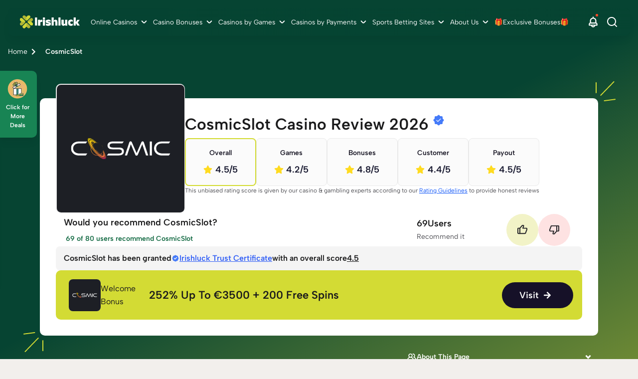

--- FILE ---
content_type: text/html; charset=UTF-8
request_url: https://www.irishluck.ie/cosmic-slot
body_size: 98481
content:
<!DOCTYPE html><html lang="en-IE"><head><meta charSet="utf-8"/><meta http-equiv="x-ua-compatible" content="ie=edge"/><meta name="viewport" content="width=device-width, initial-scale=1, shrink-to-fit=no"/><meta name="generator" content="Gatsby 5.13.4"/><meta name="description" content="Learn more about CosmicSlot &amp; claim your sign up bonus of 252% up to €3500 + 200 free spins in our CosmicSlot casino review. Tried &amp; tested ✔️" data-gatsby-head="true"/><meta name="robots" content="index,follow,max-snippet:-1,max-video-preview:-1,max-image-preview:large" data-gatsby-head="true"/><meta property="og:title" content="CosmicSlot Review 2026 🎖️ Up to €3500 + 200 Free Spins" data-gatsby-head="true"/><meta property="og:site_name" content="Irishluck.ie" data-gatsby-head="true"/><meta property="og:description" content="Learn more about CosmicSlot &amp; claim your sign up bonus of 252% up to €3500 + 200 free spins in our CosmicSlot casino review. Tried &amp; tested ✔️" data-gatsby-head="true"/><meta property="og:type" content="article" data-gatsby-head="true"/><meta property="og:image" content="https://cdn.irishluck.ie/filters:format(webp)/1716796744/cosmic-slot.png" data-gatsby-head="true"/><meta property="og:url" content="https://www.irishluck.ie/cosmic-slot" data-gatsby-head="true"/><meta property="og:locale" content="en_IE" data-gatsby-head="true"/><meta property="geo.placename" content="Ireland" data-gatsby-head="true"/><meta property="geo.region" content="IE" data-gatsby-head="true"/><meta name="facebook-domain-verification" content="vp2iigwn9irgonsyz1m0x5q3gcl9bh" data-gatsby-head="true"/><meta name="twitter:title" content="CosmicSlot Review 2026 🎖️ Up to €3500 + 200 Free Spins" data-gatsby-head="true"/><meta name="twitter:description" content="Learn more about CosmicSlot &amp; claim your sign up bonus of 252% up to €3500 + 200 free spins in our CosmicSlot casino review. Tried &amp; tested ✔️" data-gatsby-head="true"/><meta name="twitter:site" content="@irishluckie_" data-gatsby-head="true"/><meta name="twitter:creator" content="@irishluckie_" data-gatsby-head="true"/><meta name="twitter:card" content="summary" data-gatsby-head="true"/><meta name="twitter:image" content="https://cdn.irishluck.ie/1716796744/cosmic-slot.png" data-gatsby-head="true"/><style data-href="/styles.2aff58932fce1fb7f1b1.css" data-identity="gatsby-global-css">.bf_b{display:grid;grid-template-columns:1fr;margin:0 auto;max-width:144rem;padding:3.2rem 1.6rem}@media only screen and (min-width:768px){.bf_b{gap:4.8rem;grid-template-columns:repeat(3,1fr);padding:3.2rem 2.4rem}}@media only screen and (min-width:992px){.bf_b{gap:4.8rem;grid-template-columns:repeat(4,1fr)}}.bf_fJ{gap:4.8rem;width:100%!important}.bf_fJ>ul:first-child{padding-bottom:3.2rem}@media only screen and (min-width:768px){.bf_fJ>ul:first-child{padding-bottom:4.8rem}}.bf_fJ>ul:not(:first-child){padding:3.2rem 0}@media only screen and (min-width:768px){.bf_fJ>ul:not(:first-child){padding:4.8rem 0}}.bf_fJ>ul>div{display:none}.bf_fJ>ul>ul>li>a{color:#165af8;font-size:1.6rem;font-weight:500;line-height:2.6rem;padding:1.6rem 0;text-decoration-line:underline}.c2_ml{background:rgba(0,0,0,.6);height:100%;left:0;top:0;width:100%;z-index:9999}.c2_ml,.c2_ml .c2_mm{align-items:center;display:flex;justify-content:center;position:fixed}.c2_ml .c2_mm{background:#fff;border-radius:.6rem;flex-direction:column;height:auto;left:50%;padding:2rem;top:30%;transform:translate(-50%,-50%);width:90%}@media only screen and (min-width:768px){.c2_ml .c2_mm{top:50%;width:40%}}.c2_ml .c2_mm .c2_bV{cursor:pointer;position:absolute;right:1rem;top:1rem}.c2_ml .c2_mm svg{height:2.6rem;width:2.6rem}.c2_ml .c2_mm p{font-weight:700}.c2_ml .c2_mm div{padding-top:1rem}.c2_ml .c2_mm div p{font-weight:700;padding-top:2.45rem}.cV_dN{color:#000;font-size:var(--h2-size)}.cV_dN,.cV_fQ{font-weight:700}.cV_fQ{font-size:10rem}.bx_g5{margin-bottom:2rem}@media only screen and (min-width:768px){.bx_g6{display:flex}}.bx_g6 li{align-items:center;background:#fff;border-radius:.6rem;display:flex;flex-direction:column;height:20rem;justify-content:center;position:relative;width:40rem}.bx_g6 li:focus,.bx_g6 li:hover{box-shadow:0 .8rem 1.6rem 0 rgba(0,0,0,.3)}.bx_g6 li:first-of-type{margin-right:2rem}.bx_g6 li:after{background:linear-gradient(270deg,#1a535c 0,#4ecdc4);border-radius:0 0 .6rem .6rem;bottom:0;content:"";height:.6rem;left:0;position:absolute;width:100%}@media only screen and (min-width:768px){.bN_hX{display:flex}}.bN_hX div{align-items:center;display:flex;flex-direction:column}@media only screen and (max-width:767px){.bN_hX div{max-width:45rem}}@media only screen and (min-width:768px){.bN_hX div{width:50%}}.bN_hX div .bN_dN{color:var(--color-12);font-size:2.4rem;font-weight:700;margin:2rem 0 2.3rem}.bN_hX div ul{font-size:1.8rem;width:100%}.bN_hX div ul li{align-items:center;background:#fff;border-radius:8px;box-shadow:0 4px 4px -2px rgba(27,27,28,.06),0 6px 8px -2px rgba(27,27,28,.08);color:#1b1b1c;display:flex;font-size:16px;font-weight:500;line-height:26px;margin-bottom:.8rem;padding:8px}.bN_hX div ul li>p{border-radius:8px;height:40px;margin-right:1.6rem;padding:8px;width:40px}@media only screen and (min-width:768px){.bN_hX .bN_hY{margin-right:2.4rem}}.bN_hX .bN_hY .bN_hZ{background:var(--primary-color)}.bN_hX .bN_hY ul li{position:relative}.bN_hX .bN_hY ul li>p{background:#79e1ad}.bN_hX .bN_h0 ul li{position:relative}.bN_hX .bN_h0 ul li>p{align-items:center;background:#ffa291;display:flex}.bN_hX .bN_h0 ul li:first-child{margin-top:.8rem}@media only screen and (min-width:768px){.bN_hX .bN_h0 ul li:first-child{margin-top:0}}.bN_hX .bN_h0 .bN_hZ{background:var(--color-35)}@media only screen and (max-width:767px){.bN_hX .bN_h0 .bN_hZ{margin-top:-5.7rem}}.fc_qS{background-color:transparent}.cj_kj{display:flex;flex-direction:row;gap:.8rem;margin:0 auto;max-width:var(--main-container-max);overflow-x:auto;padding-bottom:1.6rem!important;padding-left:0}@media only screen and (min-width:768px){.cj_kj{gap:1.6rem;max-width:calc(100vw - 4.8rem)!important}}.cj_kj::-webkit-scrollbar{height:6px}.cj_kj::-webkit-scrollbar-track{background:var(--carousel-scroll-background,#b5b5b6);border-radius:10rem}.cj_kj::-webkit-scrollbar-thumb{background:#888;background:var(--carousel-scroll-thumb-color,#515156);border-radius:10rem}.cj_kj::-webkit-scrollbar-thumb:hover{background:#555}.cj_kj img{border-radius:.8rem;max-height:13.2rem;min-height:13.2rem;min-width:30.4rem;object-fit:cover}@media only screen and (min-width:768px){.cj_kj img{border-radius:1.6rem;max-height:26rem;min-height:26rem;min-width:60rem}}.cj_kk{height:-webkit-fit-content;height:-moz-fit-content;height:fit-content}.cC_b,.cj_kk{display:flex;flex-direction:column}.cC_b{margin:0 auto;max-width:var(--main-container-max)}.cC_b>img{border-radius:.8rem;height:17.8rem;margin-bottom:1.6rem;object-fit:cover;width:100%}@media only screen and (min-width:768px){.cC_b>img{border-radius:1.6rem;min-height:39rem}}@media only screen and (min-width:1200px){.cC_b>img{min-height:50rem}}.cC_kk{display:flex;flex-direction:column;height:-webkit-fit-content;height:-moz-fit-content;height:fit-content}.cC_kj{display:flex;flex-basis:60%;flex-direction:row;gap:.8rem;max-width:100%;overflow-x:auto;padding-bottom:1.6rem}@media only screen and (min-width:768px){.cC_kj{gap:1.6rem}}.cC_kj::-webkit-scrollbar{height:6px}.cC_kj::-webkit-scrollbar-track{background:var(--carousel-scroll-background,#b5b5b6);border-radius:10rem}.cC_kj::-webkit-scrollbar-thumb{background:#888;background:var(--carousel-scroll-thumb-color,#515156);border-radius:10rem}.cC_kj::-webkit-scrollbar-thumb:hover{background:#555}.cC_kj img{border-radius:.8rem;height:8rem;min-width:15.3rem;object-fit:cover}@media only screen and (min-width:768px){.cC_kj img{border-radius:1.6rem;height:13.4rem;min-width:25.7rem}}@media only screen and (min-width:992px){.cC_kj img{height:19rem;min-width:36.5rem}}.cC_cn>img{opacity:.7}.bn_f7.bn_f8{display:block;margin:0 auto}.bn_f7.bn_f9{display:block;margin:0 0 0 auto}.bn_f7.bn_gb{display:block;margin:0 auto 0 0}.bn_f7 img{width:100%}@media only screen and (min-width:768px){.bn_f7 img{width:auto}}.dx_jG{gap:1.6rem;margin:0 auto;max-width:var(--main-container-max)}.cg_b,.dx_jG{align-items:center;display:flex;flex-direction:column;justify-content:center}.cg_b{background-color:#fff;max-width:100%!important;width:100%}.cg_j8{max-width:96rem!important;padding:2.4rem 0!important}.cg_j9{column-gap:2.4rem;display:grid;grid-template-columns:8rem 1fr;padding:0 1.6rem}@media only screen and (min-width:768px){.cg_j9{column-gap:4.8rem}}.cg_kb{max-width:8rem}.cg_kb h1,.cg_kb h2,.cg_kb h3,.cg_kb h4,.cg_kb h5,.cg_kb h6{color:#64646d;font-size:20px;font-weight:600;line-height:28px;margin-bottom:.4rem}.cg_kb span{font-size:1.4rem;font-weight:500;line-height:22px}.cg_kc h1,.cg_kc h2,.cg_kc h3,.cg_kc h4,.cg_kc h5,.cg_kc h6,.cg_kc span{color:#1b1b1c}.cg_kd{color:#515156;font-size:1.6rem;font-weight:400;line-height:2.6rem;margin-bottom:.8rem;padding-bottom:2.4rem;padding-left:2.4rem;position:relative;text-align:justify}.cg_kd h1,.cg_kd h2,.cg_kd h3,.cg_kd h4,.cg_kd h5,.cg_kd h6{color:#1b1b1c;font-size:20px;font-weight:600;line-height:28px;margin-bottom:.8rem}.cg_kd p{color:#1b1b1c}@media only screen and (min-width:768px){.cg_kd{padding-left:4.8rem}}.cg_kd:before{border-right:.2rem solid #aaaaaf;bottom:0;content:"";height:calc(100% - 3.1rem);left:0;position:absolute}.cg_kd.cg_kf:before{border-right:2px dashed #aaaaaf}.cg_kd.cg_kg:before{border:none}.cg_kd:after{background-color:#aaaaaf;border-radius:50%;content:"";height:1.3rem;left:-.5rem;position:absolute;top:.5rem;width:1.3rem}.cg_kd.cg_kf:after{background-color:#f1b75b}.cg_kd>div{padding:0 0 1.6rem}@media only screen and (min-width:768px){.cg_kd>div{padding:0 2.4rem .8rem}}.b6_jG{margin:0 auto;max-width:var(--main-container-max)}.b6_jG,.dy_d{align-items:center;display:flex;flex-direction:column;gap:1.6rem;justify-content:center}.dy_d{align-items:flex-start}.dy_d>label{color:#1b1b1c;font-size:2.4rem;font-weight:600;line-height:3.2rem}@media only screen and (min-width:768px){.dy_d>label{grid-column:2}}.dy_d h3,.dy_d h4,.dy_d>h2{color:#1b1b1c;font-size:2.4rem;font-weight:600;line-height:3.2rem;margin:0}@media only screen and (min-width:768px){.dy_d h3,.dy_d h4,.dy_d>h2{grid-column:2}}.dy_hS{color:#64646d;font-size:1.4rem;font-style:normal;font-weight:700;line-height:2.2rem;margin-bottom:1.6rem;text-align:center}@media only screen and (min-width:768px){.dy_hS{grid-column:2}}.dy_fN{align-items:start;border-bottom:2px solid #d63b54;gap:3.2rem;height:100%;justify-content:space-between;padding-bottom:2.4rem;padding-top:2.4rem;width:100%}.dy_fN,.dy_fN .dy_n4{display:flex;flex-direction:column}.dy_fN .dy_n4{gap:1.6rem}@media only screen and (min-width:768px){.dy_fN,.dy_fN .dy_n4{flex-direction:row}.dy_fN{padding-bottom:3.2rem;padding-top:3.2rem}}.dy_fN>a{height:5.6rem;width:100%}.dy_fN>img{border-radius:.8rem;height:34rem;object-fit:cover;width:100%}@media only screen and (min-width:768px){.dy_fN>img{grid-column:1;grid-row:1/span 2;height:24rem;width:24rem}}.dy_dP{color:var(--spotlight-template-one-desc-image-text-mode,#515156);font-size:1.6rem;font-style:normal;font-weight:400;line-height:2.6rem;text-align:left}@media only screen and (min-width:768px){.dy_dP{grid-column:2}}.dy_fd{height:13.5rem;overflow:hidden}.dy_nL{max-height:16.2rem;overflow-y:auto;padding-right:1.6rem}.dy_nL::-webkit-scrollbar{width:.6rem}.dy_nL::-webkit-scrollbar-track{background:#c4c4c4;border-radius:.5rem}.dy_nL::-webkit-scrollbar-thumb{background:#515156;border-radius:.5rem}.dy_nL::-webkit-scrollbar-thumb:hover{background:#555}.dy_n5{align-items:center;color:#262629;cursor:pointer;display:flex;flex-direction:row;font-size:1.6rem;font-style:normal;font-weight:600;justify-content:start;line-height:2.7rem;width:100%}.dy_n5>svg{margin-left:.4rem}@media only screen and (min-width:768px){.dy_n5{grid-column:2}}.dy_fk{align-items:flex-start;display:flex;justify-content:flex-start}.dy_fk h3,.dy_fk h4,.dy_fk>h2{color:#1b1b1c;font-size:2.4rem;font-weight:600;line-height:3.2rem}@media only screen and (min-width:768px){.dy_fk h3,.dy_fk h4,.dy_fk>h2{grid-column:2}}.dy_fk span{margin-left:-4.3rem;margin-right:1rem}.dy_fk span,.dy_mR{align-items:center;background-color:#d63b54;border-radius:100%;color:#fdfefd;display:flex;font-size:1.4rem;font-weight:500;height:3.2rem;justify-content:center;line-height:2.2rem;width:3.2rem}.bd_fD{padding:0 1.6rem}@media only screen and (min-width:768px){.bd_fD{padding:0 2.4rem}}.bd_fD .bd_fF{background-color:#fff;border-radius:1rem;box-shadow:0 4px 4px -2px rgba(27,27,28,.06),0 6px 8px -2px rgba(27,27,28,.08);display:flex;flex-direction:column;margin:1.6rem 0;padding:1.6rem}.bd_fD .bd_fF .bd_dN{align-items:center;color:var(--color-12);display:flex;font-size:1.8rem;font-weight:700;outline:none;padding:0 2.5rem 0 0;position:relative;text-align:left}.bd_fD .bd_fF .bd_dN .bd_fG{align-items:center;display:flex;justify-content:center;margin-right:.5rem}.bd_fD .bd_fF .bd_dN div,.bd_fD .bd_fF .bd_dN>span{display:block;font-size:1.8rem;font-weight:700;margin:0 2rem 0 0}.bd_fD .bd_fF .bd_dN div h2,.bd_fD .bd_fF .bd_dN div h3,.bd_fD .bd_fF .bd_dN div h4,.bd_fD .bd_fF .bd_dN div p,.bd_fD .bd_fF .bd_dN>span h2,.bd_fD .bd_fF .bd_dN>span h3,.bd_fD .bd_fF .bd_dN>span h4,.bd_fD .bd_fF .bd_dN>span p{color:#1b1b1c;font-size:1.8rem;font-weight:600;line-height:2.8rem;margin:0}.bd_fD .bd_fF .bd_dN:focus,.bd_fD .bd_fF .bd_dN:hover{outline:none}.bd_fD .bd_fF .bd_dN:before{transform:rotate(-42deg)}.bd_fD .bd_fF .bd_dN:after{right:21.7px!important;transform:rotate(42deg)}.bd_fD .bd_fF .bd_dN:after,.bd_fD .bd_fF .bd_dN:before{background:#1b1b1c;border-radius:.2rem;content:"";display:block;height:.2rem;position:absolute;right:16px;top:50%;width:.9rem}.bd_fD .bd_fF .bd_dN.bd_fH:after{transform:rotate(141deg)}.bd_fD .bd_fF .bd_dN.bd_fH:before{transform:rotate(-141deg)}.bd_fD .bd_fF .bd_d{color:var(--color-20);display:flex;flex-direction:column;font-size:1.6rem;max-height:0;overflow:hidden;padding:0;transition:max-height 0s ease-out}.bd_fD .bd_fF .bd_d.bd_cn,.bd_fD .bd_fF .bd_d.bd_z{display:inherit;max-height:500rem;overflow-y:auto;transition:max-height 0s ease-in}.bd_fD .bd_fF .bd_d>p{margin-top:1.6rem}.cK_k8{display:flex;flex-direction:column;margin:0 auto;max-width:80rem;width:100%}.cK_k8 li:nth-child(2n){align-self:flex-end}.cK_k8 li:first-child .cK_hZ{background-color:#7ba0f5;border-color:#ebf1ff}.cK_k8 li:nth-child(2) .cK_hZ{background-color:#b7f0c7;border-color:#f2faf4}.cK_k8 li:nth-child(3) .cK_hZ{background-color:#ffbc64;border-color:var(--color-46)}.cK_fN{align-items:center;background-color:#fff;border-radius:.8rem;box-shadow:0 8px 32px rgba(23,24,47,.15);display:flex;flex-direction:column;margin:7rem 0 1rem;padding:0 2.5rem 4rem;width:100%}@media only screen and (min-width:768px){.cK_fN{display:flex;flex-direction:row;justify-content:flex-start;margin:1rem 0 3rem 3.2rem;max-width:52rem;padding:3.2rem 3.2rem 3.2rem 0;width:calc(100% - 3.2rem)}}.cK_hZ{align-items:center;border:1.6rem solid #fff;border-radius:50%;display:flex;flex-direction:column;height:11.2rem;justify-content:center;margin-top:-5.6rem;width:11.2rem}.cK_hZ img{height:4.7rem;width:4.7rem}@media only screen and (min-width:768px){.cK_hZ{margin:0 0 0 -3.2rem}}.cK_k9{margin-top:1.6rem}@media only screen and (min-width:768px){.cK_k9{margin:0 0 0 1.6rem;max-width:39rem}}.cK_k9 .cK_kQ{color:var(--color-43)}.cK_k9 p{color:var(--color-44);font-size:1.6rem}.timeline.module{background-color:var(--secondary-module-background)}.cG_kN{display:flex;flex-direction:column;padding:1rem 0}@media only screen and (min-width:1200px){.cG_kN{display:flex;flex-direction:row;justify-content:center}}.cG_kN .cG_kP{padding:1.6rem 0;width:100%}@media only screen and (min-width:1200px){.cG_kN .cG_kP{width:50%}}.cG_kN .cG_kP p{color:var(--color-44);font-size:1.6rem;margin-bottom:1rem}.cG_kN .cG_kP .cG_kQ,.cG_kN .cG_kP .cG_kR,.cG_kN .cG_kP .cG_kS,.cG_kN .cG_kP h2,.cG_kN .cG_kP h3,.cG_kN .cG_kP h4{color:var(--color-43);font-size:1.8rem}@media only screen and (min-width:768px){.cG_kN .cG_kP .cG_kQ,.cG_kN .cG_kP .cG_kR,.cG_kN .cG_kP .cG_kS,.cG_kN .cG_kP h2,.cG_kN .cG_kP h3,.cG_kN .cG_kP h4{font-size:2.4rem}}.cG_kN .cG_kT{padding:1.6rem 0;width:100%}@media only screen and (min-width:1200px){.cG_kN .cG_kT{width:100%}}.cX_lS{display:flex;flex-direction:column;gap:2.4rem}.cX_lS li{width:100%}.cX_lS li:last-child .cX_hr .cX_dK{padding-bottom:0}.cX_lS li:last-child .cX_hr .cX_dK:before{border-radius:0 0 .8rem .8rem;height:0}.cX_lS li:first-child .cX_hr .cX_dK:before{border-radius:.8rem}.cX_hr{display:flex;flex-direction:row;justify-content:flex-start;width:100%}.cX_hr,.cX_hr.cX_cn .cX_dN,.cX_hr.cX_cn .cX_lT,.cX_hr.cX_cn .cX_lV{color:#1b1b1c}.cX_hr.cX_cn .cX_lV{font-weight:500}.cX_hr.cX_cn .cX_lT>span{color:#1b1b1c;font-weight:600}.cX_hr.cX_cn .cX_dK:after{background:#f1b75b}.cX_hr.cX_cn .cX_dK:before{background-color:transparent;background:transparent;border-left:2px dashed #64646d;bottom:0;content:"";position:absolute;top:37px}.cX_hr .cX_lT{align-items:flex-start;color:#64646d;display:flex;flex:0 0 8.5rem;flex-direction:column;font-size:1.8rem;font-weight:700;gap:.4rem;margin-right:2.4rem;max-width:6.4rem;padding:.8rem 0;text-align:right}@media only screen and (min-width:768px){.cX_hr .cX_lT{flex:0 0 9rem;font-size:2rem;font-weight:600;line-height:2.8rem;margin-right:4.8rem;max-width:8rem}}.cX_hr .cX_lT>span{font-size:1.2rem;line-height:1.8rem}@media only screen and (min-width:768px){.cX_hr .cX_lT>span{color:#64646d;font-size:1.4rem;font-weight:500;line-height:2.2rem}}.cX_hr .cX_dN{font-size:1.8rem;font-weight:600}@media only screen and (min-width:768px){.cX_hr .cX_dN{font-size:2rem;line-height:2.8rem}}.cX_hr .cX_dN,.cX_hr .cX_lV{margin-left:2.9rem}@media only screen and (min-width:768px){.cX_hr .cX_dN,.cX_hr .cX_lV{margin-left:4.8rem}}.cX_hr .cX_dK{display:flex;flex-basis:0;flex-direction:column;flex-grow:1;gap:.8rem;padding:.8rem 0;position:relative}@media only screen and (min-width:768px){.cX_hr .cX_dK{padding:.8rem 2.4rem}}.cX_hr .cX_dK p{color:#515156;font-size:1.6rem;font-weight:400;line-height:2.6rem}.cX_hr .cX_dK:before{background-color:#64646d;content:"";display:block;height:97%;left:-.1rem;opacity:.55;position:absolute;top:3.8rem;width:.2rem}@media only screen and (min-width:768px){.cX_hr .cX_dK:before{width:.2rem}}.cX_hr .cX_dK:after{background-color:#64646d;border-radius:50%;content:"";display:block;height:1.3rem;left:0;opacity:.55;position:absolute;top:1.6rem;transform:translateX(-50%);width:1.3rem}@media only screen and (min-width:768px){.cX_hr .cX_dK:after{top:1.7rem}}.bv_gw{border:0;width:100%}.bv_gx{height:600px}.bv_gy{height:1200px}.bv_gz{height:900px}@media only screen and (min-width:768px){.bq_gg .bq_gh{column-gap:1.6rem;display:grid;grid-template-columns:1.5fr 1.5fr 1.5fr}}.bq_gg .bq_gh .bq_gj{background-color:#fff;border-radius:.5rem;margin-bottom:1.6rem}@media only screen and (min-width:1200px){.bq_gg .bq_gh .bq_gj{min-width:29.2rem}}.bq_gg .bq_gh .bq_gj .bq_gk{display:flex;padding-top:1.6rem}@media only screen and (min-width:768px){.bq_gg .bq_gh .bq_gj .bq_gk{padding-top:2.4rem}}.bq_gg .bq_gh .bq_gj .bq_gk svg{left:2.2rem;position:relative}.bq_gg .bq_gh .bq_gj p{bottom:2.3rem;color:#08202e;position:relative;text-align:center}.bq_gg .bq_gh .bq_gj .bq_gl{bottom:.8rem;position:relative;text-align:center}.bq_gg .bq_gh .bq_gj .bq_gl .bq_gm{color:#00889e;font-size:3.4rem;font-weight:500}.bq_gg .bq_gh .bq_gj .bq_gl span.bq_gn{color:#000;font-size:1.8rem;font-weight:500}.bq_gg .bq_gh .bq_gj .bq_gp{background-image:linear-gradient(90deg,#1a535c,#4ecdc4);border-radius:0 0 .5rem .5rem;height:.5rem;width:100%}.bs_gq{display:flex;flex-direction:column;gap:1.6rem}@media only screen and (min-width:768px){.bs_gq{display:grid;grid-template-columns:repeat(3,minmax(0,1fr))}}.bs_gq li{background-color:#fff;border-radius:.8rem;box-shadow:0 4px 16px rgba(8,32,46,.1);flex-grow:1;padding:2.4rem}.bs_gq li>p{color:var(--color-3);font-size:1.6rem;font-weight:400}.bs_gq li>a{font-size:1.4rem;font-weight:700;text-decoration:underline}.X_b{background:var(--color-4);min-width:100%}.X_b .X_dZ{margin:auto;max-width:var(--main-container-max)}@media only screen and (min-width:992px){.X_b .X_dZ{padding:0 2.4rem}}.X_b .X_dZ .X_dN{color:#08202e;font:var(--main-font);font-size:2.8rem;font-weight:700;margin-bottom:1.6rem;padding-top:3.4rem}.X_b .X_dZ p{color:#08202e;font-size:1.6rem;font-weight:400}.X_b .X_dZ>:nth-child(2){font-size:1.8rem;font-weight:900;margin-bottom:1.6rem}.X_b .X_dZ form{display:block;padding-top:2.4rem}@media only screen and (min-width:768px){.X_b .X_dZ form{padding-top:3.8rem}}.X_b .X_dZ form input{background:var(--color-9);border-radius:.3rem;font:var(--main-font);font-size:1.4rem;line-height:1.4rem;margin-bottom:1.6rem;padding:1.25rem;width:100%}.X_b .X_dZ form button{background:#59c390;border-radius:.6rem;color:var(--color-4);font:var(--main-font);font-size:1.8rem;font-weight:700;line-height:2.8rem;margin-bottom:2.4rem;padding:.8rem;width:100%}@media only screen and (min-width:992px){.X_b .X_dZ form button{height:4.4rem;margin-bottom:0}}.X_b .X_dZ form .X_dS{padding-bottom:4rem;padding-top:.8rem}.X_b .X_dZ form .X_dS>div{align-items:center;display:flex}.X_b .X_dZ form .X_dS label,.X_b .X_dZ form .X_dS p{color:var(--color-41);font-size:1.2rem;font-weight:400}.X_b .X_dZ form .X_dS p{margin-left:2.2rem}.X_b .X_dZ form .X_dS input{margin-bottom:unset;margin-right:.8rem;width:unset}.X_b .X_dZ form .X_dS .X_d0{cursor:pointer;display:block;font-size:12px;padding-left:22px;position:relative;-webkit-user-select:none;user-select:none}.X_b .X_dZ form .X_dS .X_d0 input{cursor:pointer;height:0;opacity:0;position:absolute;width:0}.X_b .X_dZ form .X_dS .X_d0 input:checked~.X_d1{background-color:var(--color-1)}.X_b .X_dZ form .X_dS .X_d0 input:checked~.X_d1:after{display:block}.X_b .X_dZ form .X_dS .X_d0 .X_d1{background-color:var(--color-9);border-radius:.4rem;height:14px;left:0;position:absolute;top:.2rem;width:14px}.X_b .X_dZ form .X_dS .X_d0 .X_d1:after{border:solid #fff;border-width:0 2px 2px 0;content:"";display:none;height:10px;left:5px;position:absolute;top:2px;transform:rotate(45deg);width:5px}.X_b .X_dZ form .X_dS .X_d0:hover input~.X_d1{background-color:#ccc}.X_b .X_dZ .X_d2{border:1px solid red}@media only screen and (min-width:992px){.X_b .X_dZ form{grid-column-gap:2.1rem;display:grid;grid-template-columns:1fr 1fr}.X_b .X_dZ form input[name=name]{grid-column:1/2}.X_b .X_dZ form input[name=email]{grid-column:2/3}.X_b .X_dZ form input[name=phone]{grid-column:1/2}.X_b .X_dZ form button{grid-column:2/3}.X_b .X_dZ form .X_dS{grid-column:1/3}}.br_b{margin-top:2rem;padding:1.6rem}.br_b,.cZ_l0{display:flex;flex-direction:column;gap:2.4rem}.cZ_l0{padding-top:2rem}@media only screen and (min-width:768px){.cZ_l0{align-items:center;display:flex;flex-direction:row;justify-content:space-between}}.cZ_l1{align-items:center;color:var(--lotto-uk-49-drawDate-color,#e00028);display:flex;flex-direction:row;font-size:1.6rem;font-weight:700;justify-content:start;line-height:3rem;margin-bottom:2.4rem;margin-top:1rem;padding-left:1.2rem}.cZ_l1>svg{margin-right:1.6rem}.cZ_l2{margin-bottom:2.4rem}.cZ_l2,.cZ_l3{display:flex;flex-direction:row;gap:1.6rem}.cZ_l3{align-items:center;justify-content:start}.cZ_l4{color:var(--lotto-uk-49-text1-color,#eaaa3b);font-size:1.6rem;font-weight:700;line-height:3rem}.cZ_l5{color:var(--lotto-uk-49-text2-color,#6e33e5)}.cZ_fG{background:linear-gradient(90deg,#eaaa3b 50%,#fbf3e5 0);border-radius:50%;height:1.8rem;width:1.8rem}.cZ_l6{background:linear-gradient(90deg,#6e33e5 50%,#e2d6fa 0)}.cZ_l7{display:flex;flex-direction:column;gap:1.6rem;min-height:34.6rem}@media only screen and (min-width:768px){.cZ_l7{min-height:22.4rem}}.dY_fN{border-bottom-left-radius:.8rem;border-top-left-radius:.8rem;display:flex;flex-direction:column;gap:2.6rem;padding:1.6rem}@media only screen and (min-width:768px){.dY_fN{align-items:center;display:flex;flex-direction:row;justify-content:space-between;padding:2.4rem}}.dY_gf{background:linear-gradient(90deg,var(--lunchtime-background-color-1,#fbf3e5) 0,var(--lunchtime-background-color-2,#fff) 100%);border-left:1rem solid var(--lunchtime-border-color,#eaaa3b)}.dY_gd{background:linear-gradient(90deg,var(--teatime-background-color-1,#e2d6fa) 0,var(--teatime-background-color-2,#fff) 100%);border-left:1rem solid var(--teatime-border-color,#6e33e5)}.dY_V{display:flex;flex-direction:column;gap:.8rem}.dY_lT{color:#212529;font-size:1.6rem;font-weight:400}.dY_dK,.dY_lT{line-height:2.4rem}.dY_dK{color:#171d39;font-size:1.8rem;font-weight:700;text-transform:capitalize}@media only screen and (min-width:768px){.dY_dK{font-size:2.4rem;line-height:2.4rem}}.dY_ql{align-items:center;display:flex;flex-direction:row;justify-content:start}.dY_qm{margin-left:-1rem;position:relative}@media only screen and (min-width:768px){.dY_qm{margin-left:0}}.dY_qn{align-items:center;display:flex;flex-direction:row;justify-content:center;margin-bottom:-4rem;position:relative}.dY_qp{color:#000;font-weight:700;height:-webkit-fit-content;height:-moz-fit-content;height:fit-content;position:absolute;top:1.3rem;width:-webkit-fit-content;width:-moz-fit-content;width:fit-content}.bp_b{display:flex;flex-direction:column;gap:2.4rem}@media only screen and (min-width:768px){.bp_b{display:flex;flex-direction:row}}.bp_gc{border-bottom-left-radius:.8rem;border-left:solid;border-top-left-radius:.8rem;border-width:1rem;display:flex;flex-direction:column;gap:2.4rem;padding:2.4rem 1.4rem}.bp_gd{background:var(--teatime-and-teatime-frame-background,linear-gradient(90deg,#fbf3e5 0,#fff 100%));border-color:var(--teatime-and-teatime-frame-border,#eaaa3b)}.bp_gf{background:var(--teatime-and-lunctime-frame-background,linear-gradient(90deg,#e2d6fa 0,#fff 100%));border-color:var(--teatime-and-lunctime-frame-border,#6e33e5)}.bp_dN{color:var(--teatime-and-lunctime-frame-p-color,#0f0c28);font-size:2.8rem;font-weight:700;line-height:3.8rem;margin:0;padding:0}.bp_d7{color:var(--teatime-and-lunctime-frame-p-color,#3c394f);font-size:1.6rem;line-height:2.4rem}.bp_d7 bold{font-weight:700}.bp_fJ{list-style:disc!important;margin-left:2rem}.bp_fJ li{color:var(--teatime-and-lunctime-frame-p-color,#3c394f);font-size:1.6rem;line-height:2.4rem}.bm_f6{background:var(--teatime-lunchtime-disclaimer-background,#ffe0da);border:1px solid var(--teatime-lunchtime-disclaimer-border-color,#f55d41);border-radius:.8rem;padding:2.4rem!important;width:calc(100% - 3.2rem)}@media only screen and (min-width:992px){.bm_f6{width:calc(var(--main-container-max) - 3.2rem)}}.bm_f6>p{color:#3c394f;font-size:1.6rem;font-style:italic;font-weight:700;line-height:2.4rem}.cv_kt{padding-right:0!important}@media only screen and (min-width:768px){.cv_kt{padding-right:2.4rem!important}}.cv_kt .cv_kv{border-right:1px solid var(--body-border-color);cursor:grabbing;overflow-x:auto;padding-bottom:1.6rem!important}@media only screen and (min-width:768px){.cv_kt .cv_kv{padding-bottom:0!important}}.cv_kt .cv_kv::-webkit-scrollbar{height:6px}.cv_kt .cv_kv::-webkit-scrollbar-track{background:#bdc340}.cv_kt .cv_kv::-webkit-scrollbar-thumb{background:#515156;border-radius:10px}.cv_kt .cv_kv::-webkit-scrollbar-thumb:hover{background:#bbb}.dj_b{background:var(--backgorund-author-box,#fff);border-radius:1.6rem;box-shadow:0 4px 6px -2px rgba(27,27,28,.02),0 12px 16px -4px rgba(27,27,28,.05);display:flex;flex-direction:column;gap:2.4rem;margin:0 auto;max-width:var(--main-container-max);padding:1.6rem;position:relative;width:calc(100% - 3.2rem)}@media only screen and (min-width:768px){.dj_b{gap:1.6rem;padding:2.4rem}}.c9_b{align-items:flex-start;background:var(--backgorund-author-box,#fff);border:none;border-radius:1rem 0 1rem 1rem;box-shadow:0 4px 6px -2px rgba(27,27,28,.02),0 12px 16px -4px rgba(27,27,28,.05);display:flex;flex-direction:column;gap:1.6rem;justify-content:flex-start;margin:0 auto 4.8rem;max-width:var(--main-container-max);max-width:calc(var(--main-container-max) - 4.8rem);padding:1.6rem;position:relative;width:calc(100% - 3.2rem)}@media only screen and (min-width:992px){.c9_b{align-items:center;display:grid;gap:1.6rem 4rem;grid-template-columns:repeat(2,auto)}}.c9_fp{background:#f1b75b;border-radius:8px 4px 0 0;bottom:100%;color:#1b1b1c;font-size:.9rem;font-weight:700;letter-spacing:.5px;line-height:1.1rem;padding:4px 8px;position:absolute;right:0;text-transform:uppercase}.dh_b{align-items:flex-start;background:var(--backgorund-author-box,#fff);border:0;border-radius:1.6rem;box-shadow:0 4px 6px -2px rgba(27,27,28,.02),0 12px 16px -4px rgba(27,27,28,.05);display:flex;flex-direction:column;gap:2.4rem;justify-content:flex-start;margin:1.5rem auto 0;max-width:var(--main-container-max);padding:1.6rem;position:relative;width:calc(100% - 3.2rem)}@media only screen and (min-width:768px){.dh_b{padding:2.4rem}}@media only screen and (min-width:992px){.dh_b{display:grid;gap:0 3.2rem;grid-template-columns:auto 1fr;grid-template-rows:auto auto}}.dh_fp{background:#6e33e5;border-radius:10rem;color:#fff;font-size:.9rem;font-style:normal;font-weight:700;letter-spacing:.5px;line-height:normal;padding:4px 8px;position:absolute;right:1.6rem;text-align:center;text-transform:uppercase;top:-1.2rem}@media only screen and (min-width:768px){.dh_fp{right:2.4rem}}.fk_bS{color:#6e7074;display:flex;flex-direction:row;font-size:1.4rem;gap:1.6rem;line-height:2.2rem}@media only screen and (min-width:992px){.fk_bS{grid-column:1/2;grid-row:1/3}}.fk_bS>img{background:#d3d3d3 50%/cover no-repeat;border:1.5px solid #ececec;border-radius:1.2rem;height:9.65rem;object-fit:contain;width:9.65rem}@media only screen and (min-width:992px){.fk_bS>img{height:15.6rem;width:15.6rem}}.fk_rb{display:flex;flex:1 1;flex-direction:column;justify-content:space-around;padding:0}@media only screen and (min-width:768px){.fk_rb{max-height:10rem;min-width:16rem}}@media only screen and (min-width:992px){.fk_rb{align-items:center;display:flex;justify-content:center}}.fk_fn{align-items:flex-start;color:#1b1b1c;display:flex;font-size:var(--h5-mobile-size);font-weight:600;gap:.4rem;justify-content:flex-start;line-height:2.6rem;margin:0 0 .4rem}.fk_fn svg{height:15px;width:15px}@media only screen and (min-width:768px){.fk_fn{font-size:1.8rem}.fk_fn>span{text-align:center}}.fk_dN{color:#64646d;font-size:1.4rem;font-weight:600;line-height:2.2rem}.fk_bL{display:flex;margin:0}.fk_bL a{align-items:center;background:#262629;border-radius:100%;display:flex;height:24px;justify-content:center;margin-right:.8rem;width:24px}.fk_bL a:last-of-type{margin:0}.fk_bL a img,.fk_bL a svg{fill:#fff;width:1.2rem}.fk_fp{background:#165af8;border-radius:10rem;color:#fff;font-size:.9rem;font-style:normal;font-weight:700;letter-spacing:.5px;line-height:normal;max-height:1.9rem;padding:.4rem .8rem;text-align:center;text-transform:uppercase}.fk_rc{align-items:center;display:flex;flex-direction:row;gap:1.6rem;justify-content:start;margin-bottom:1.6rem;margin-top:.8rem}@media only screen and (min-width:768px){.fk_rc{grid-column:1/3;grid-row:2/3}}.fk_rd{padding-top:2.4rem}@media only screen and (min-width:768px){.fk_rd{grid-column:1/3;grid-row:3/4;padding-top:1rem}}.fk_rd p{display:inline-block;margin-right:1.6rem}.fk_rd p span{margin-right:.4rem}.fk_rd p span,.fk_rd p:nth-child(2):first-letter{color:#1b1b1c;font-size:1.4rem;font-weight:700;line-height:2.2rem}.fk_rd p:nth-child(2):first-letter{font-style:normal}.fk_bF{display:flex;flex-direction:column}@media only screen and (min-width:768px){.fk_bF{align-items:center;display:flex;flex-direction:row;justify-content:start}}.fk_bF>img{border-radius:50%;height:8rem;width:8rem}@media only screen and (min-width:768px){.fk_bF>img{height:11.2rem;height:12.8rem;width:11.2rem;width:12.8rem}.fk_bF .fk_bL{position:absolute;right:2.4rem;top:2.4rem}}.fk_bF>div>p>span{font-size:2rem}.fk_bP,.fk_rf{color:#6e7074;display:flex;flex-direction:row;font-size:1.4rem;gap:1.6rem;line-height:2.2rem}@media only screen and (min-width:768px){.fk_bP,.fk_rf{display:flex;flex-direction:row}}@media only screen and (min-width:992px){.fk_bP,.fk_rf{align-items:center;display:flex;flex-direction:column;grid-column:1/2;grid-row:1/4;justify-content:center;padding:0 1rem}}.fk_bP>img,.fk_rf>img{background:#d3d3d3 50%/cover no-repeat;border:1.5px solid #ececec;border-radius:100%;height:9.6rem;width:9.6rem}@media only screen and (min-width:768px){.fk_bP>img,.fk_rf>img{height:10.8rem;width:10.8rem}}@media only screen and (min-width:992px){.fk_bP>img,.fk_rf>img{height:12.4rem;width:12.4rem}}.fk_rf:after{background-image:url(/static/christmas-hat-a225c80daf64fc62a9367b1ef1a962d5.png);background-position:50%;background-repeat:no-repeat;background-size:cover;content:"";height:5.5rem;left:.5rem;position:absolute;top:.4rem;transform:rotate(15deg);width:5.5rem;z-index:1}.fk_rf img{background-color:transparent;border:none;height:9.6rem;margin-left:0;position:relative;width:9.6rem}@media only screen and (min-width:768px){.fk_rf:after{height:10rem;left:-.5rem;top:.5rem;transform:rotate(0);width:12rem}.fk_rf img{height:12.4rem;margin-left:3rem;width:12.4rem}}@media only screen and (min-width:992px){.fk_rf:after{left:0;top:.5rem}.fk_rf img{margin-left:0}}.cD_kD .cD_kF{background-color:#eae5e0;border-radius:.8rem;box-shadow:0 4px 12px rgba(27,27,28,.078);display:flex;flex-direction:column;margin:1.6rem 0;padding-right:1.6rem}.cD_kD .cD_kF>div>span{color:#1b1b1c;font-size:1.6rem;font-weight:600;padding:2.4rem}@media only screen and (min-width:768px){.cD_kD .cD_kF>div>span{padding:2.9rem 2.4rem}}.cD_kD .cD_kF .cD_kG{align-items:center;display:flex;flex-direction:row}@media only screen and (max-width:374px){.cD_kD .cD_kF .cD_kG{flex-wrap:wrap}}.cD_kD .cD_kF .cD_kG>.cD_kH{align-items:center;display:flex;flex-direction:row;font-size:1.4rem;font-weight:400;height:-webkit-fit-content;height:-moz-fit-content;height:fit-content;margin-left:auto}@media only screen and (max-width:374px){.cD_kD .cD_kF .cD_kG>.cD_kH{margin-bottom:10px;margin-left:0;margin-right:auto;padding-left:1.6rem}}.cD_kD .cD_kF .cD_kG>.cD_kH>span{background-color:#cfc7c0;border-radius:100px;color:#0f172a;padding:0 1rem}.cD_kD .cD_kF .cD_kG>.cD_kH>.cD_kJ{border:.075rem solid #ececec!important;border-radius:100%;margin-left:.8rem}.cD_kD .cD_kF .cD_kK{color:#515156;font-size:1.6rem;font-weight:400;line-height:2.7rem;padding-bottom:2.4rem;padding-left:1.6rem}@media only screen and (min-width:768px){.cD_kD .cD_kF .cD_kK{align-items:center;display:flex;flex-direction:row;justify-content:center}}.cD_kD .cD_kF .cD_kK>.cD_kL{align-items:center;display:flex;flex-direction:row;font-size:1.4rem;font-weight:400;height:-webkit-fit-content;height:-moz-fit-content;height:fit-content;margin-top:10px}@media only screen and (min-width:768px){.cD_kD .cD_kF .cD_kK>.cD_kL{margin-left:auto;margin-top:0;padding-left:10px}}.cD_kD .cD_kF .cD_kK>.cD_kL>span{background-color:#cfc7c0;border-radius:100px;color:#0f172a;padding:0 1rem;white-space:nowrap}.cD_kD .cD_kF .cD_kK>.cD_kL>.cD_kM{align-items:center;display:flex;flex-direction:row;justify-content:center;margin-left:.8rem;min-width:3.6rem}.cD_kD .cD_kF .cD_kK>.cD_kL>.cD_kM>img{border-radius:100%}.cD_kD .cD_kF .cD_kK>.cD_kL>.cD_kJ{border:.075rem solid #ececec!important;border-radius:100%;margin-left:.8rem}.cF_kD{padding:0 1.6rem}@media only screen and (min-width:768px){.cF_kD{padding:0 2.4rem}}.cF_kF{background-color:var(--color-4);border-radius:.6rem;display:flex;flex-direction:column;margin:1rem 0;padding:1rem 1.6rem 1.6rem}.cF_kF .cF_dN{color:var(--color-12);font-size:1.8rem;font-weight:700;outline:none;padding:1rem 0;position:relative;text-align:left}.cF_kF .cF_dN:focus,.cF_kF .cF_dN:hover{outline:none}.cF_kF .cF_dN:after{border:solid #000;border-width:0 .3rem .3rem 0;content:"";padding:.3rem;position:absolute;right:.5rem;top:50%;transform:translateY(-50%) rotate(45deg);transition:0s}.cF_kF .cF_dN.cF_fH:after{transform:translateY(-50%) rotate(-135deg)}.cF_kF .cF_d{color:var(--color-20);font-size:1.6rem;max-height:0;overflow:hidden;padding:0;transition:max-height 0s ease-out}.cF_kF .cF_d.cF_cn,.cF_kF .cF_d.cF_z{display:inherit;max-height:20rem;overflow-y:auto;transition:max-height 0s ease-in}.cF_kF .cF_d p{padding:1rem 0}.W_b{align-items:center;display:flex;flex-direction:column;gap:24px;justify-content:center}@media only screen and (min-width:768px){.W_b{display:flex;flex-direction:row}}.W_b .W_dN{color:#000;font-size:2rem;font-weight:600;line-height:2.8rem;text-transform:capitalize}.W_b .W_bL{display:inline-flex}.W_b .W_bL a{align-items:center;background:#302c48;border-radius:50%;display:flex;font-size:2rem;height:3.6rem;justify-content:center;margin-right:.8rem;text-align:center;width:3.6rem}.W_b .W_bL a svg{color:#fff;height:1.6rem;width:1.6rem}:root{--color-1:#188454;--color-2:#ff893f;--color-3:#000;--color-4:#fff;--color-5:#fafafa;--color-6:#302c48;--color-7:#e7e4df;--color-8:#e1dbdb;--color-9:#f1efec;--color-10:#313131;--color-11:#ff003d;--color-12:#090e13;--color-13:#3461f6;--color-14:#ffc740;--color-15:#b87968;--color-16:#fff7f2;--color-17:#ffefe6;--color-18:#151824;--color-19:#111;--color-20:#515156;--color-21:#393939;--color-22:#150e06;--color-23:#fab000;--color-24:#ffd200;--color-25:silver;--color-26:#f0cb2e;--color-27:#17d6cc;--color-28:#17d68a;--color-29:#f2eff8;--color-30:#7e7467;--color-31:#d0c0ad;--color-32:#f2281d;--color-33:#d28c47;--color-34:#999;--color-35:var(--color-32);--color-36:#ecffce;--color-37:#e1e3f0;--color-38:#3a4054;--color-39:#f2281d;--color-40:#073eff;--color-41:#a8a8a8;--color-42:#f7f5fc;--color-43:#17182f;--color-44:#39394f;--color-45:#ffe4cf;--color-46:#faf1e9;--color-47:#f9f6f3;--color-48:#28584d;--color-49:#1a4040;--color-50:var(--color-22);--color-51:#404040;--color-52:var(--color-22);--color-53:#9c9797;--color-54:#cbcdcd;--color-55:#9d9fa1;--color-56:#d1c9bd;--color-57:#edebe6;--color-58:#f8f7f5;--color-59:#f5f5f5;--color-60:#787b7e;--color-61:#eeebe5;--color-70:#9747ff;--color-71:#1b1b1c;--color-72:#515156;--color-73:#285fef;--color-74:#1b1b1c;--color-75:#17d670;--color-76:#ff893f;--color-100:#a9a5a0;--color-101:#188454;--color-102:#dedede;--color-103:#64646d;--color-104:#f2efec;--color-105:#b0d0d0;--primary-color:#188454;--secondary-color:var(--color-2);--primary-hover-color:var(--color-7);--secondary-hover-color:var(--color-8);--tertiary-hover-color:var(--color-9);--primary-text-color:#515156;--secondary-text-color:var(--color-4);--heading-base-color:#1b1b1c;--text-link-color:var(--color-13);--main-font:"Albert Sans",sans-serif;--body-background-color:#f2efec;--module-bottom-spacing:3.2rem;--module-bottom-spacing-desktop:4.8rem;--module-side-spacing-mob:1.6rem;--module-side-spacing:2.4rem;--side-container:30rem;--main-container-max:96rem;--border-radius:1rem;--h1-size:4rem;--h2-size:3.2rem;--h3-size:2.8rem;--h4-size:2.4rem;--h5-size:2rem;--h6-size:1.6rem;--text-size:1.6rem;--h1-mobile-size:2.8rem;--h2-mobile-size:2.4rem;--h3-mobile-size:2rem;--h4-mobile-size:1.8rem;--h5-mobile-size:1.6rem;--h6-mobile-size:1.3rem;--h1-line-height:4.8rem;--h2-line-height:4rem;--h3-line-height:3.6rem;--h4-line-height:3.2rem;--h5-line-height:2.8rem;--h6-line-height:2.4rem;--h1-mobile-line-height:3.6rem;--h2-mobile-line-height:3.2rem;--h3-mobile-line-height:2.8rem;--h4-mobile-line-height:2.6rem;--h5-mobile-line-height:2.4rem;--h6-mobile-line-height:2rem;--h1-mobile-font-weight:600;--h2-mobile-font-weight:600;--h3-mobile-font-weight:600;--h4-mobile-font-weight:600;--h5-mobile-font-weight:600;--h6-mobile-font-weight:600;--modal-index:30;--navigation-index:20;--scroll-to-top-index:40;--cookie-consent-index:20;--search-form-index:15;--content-list-number-color:var(--color-4);--content-list-gradient-start-color:var(--color-48);--content-list-gradient-end-color:var(--color-49);--nav-background-color:linear-gradient(90deg,rgba(6,68,50,.9) 25.75%,rgba(6,68,50,.75));--nav-spacing:1.6rem;--nav-image-width:12rem;--nav-icon-color:#fff;--nav-height:5.6rem;--search-icon-color:#fff;--autocomplete-bg:#fff;--menu-text-color:var(--primary-text-color);--menu-border-color:#ececec;--levelOne-bg-color:#fff;--levelOne-text-color:#1b1b1c;--levelOne-hover-bg-color:var(--color-4);--levelTwo-bg-color:#f4f4f4;--levelTwo-text-color:#1b1b1c;--levelTwo-hover-bg-color:#136a43;--levelThree-bg-color:#fbe9ce;--levelThree-text-color:var(--color-49);--levelThree-hover-bg-color:#136a43;--levelOne-btn-bg-color:#fff;--levelOne-desktop-bg-color:var(--nav-background-color);--levelTwo-btn-bg-color:#f4f4f4;--levelTwo-desktop-bg-color:var(--color-4);--levelTwo-hover-text-color:var(--color-4);--levelThree-btn-bg-color:var(--color-56);--levelThree-desktop-bg-color:var(--color-4);--levelThree-hover-text-color:var(--color-4);--modal-overlay-color:rgba(0,0,0,.6);--modal-background-color:var(--color-4);--star-rating-color:orange;--full-star-fill-color:var(--color-23);--full-star-border-color:var(--color-23);--halfFull-star-fill-color:var(--color-23);--halfEmpty-star-fill-color:var(--color-4);--half-star-border-color:var(--color-23);--empty-star-fill-color:var(--color-4);--empty-star-border-color:grey;--selling-point-icon-color:var(--color-22);--main-star-wrapper-color:#050505;--scroll-to-top-background-color:var(--color-1);--footer-background-color:var(--color-6);--footer-text-color:var(--color-102);--footer-socials-background-color:#302c48;--footer-security-background-color:#b6c434;--footer-security-text-color:var(--color-21);--footer-links-heading-color:var(--color-4);--footer-helpline-background-color:#ffa291;--footer-helpline-text-color:var(--color-21);--footer-helpline-icon-color:#1b1b1c;--footer-helpline-font-weight:400;--footer-asSeenOn-background-color:var(--color-6);--footer-asSeenOn-text-color:var(--color-4);--footer-asSeenOn-border:1.5px solid #4b4568;--link-menu-background-color:var(--color-104);--cookie-consent-text-link-color:#3461f6;--cookie-consent-text-link-weight:500;--cookie-consent-shadowing:0px 4px 6px -2px rgba(27,27,28,.04),0px 12px 16px -4px rgba(27,27,28,.07);--cookie-consent-overlay-bg:rgba(21,14,6,.4);--cookie-consent-overlay-color:var(--color-22);--cookie-consent-overlay-opacity:0.4;--cookie-consent-background-color:var(--color-4);--cookie-consent-text-color:var(--color-6);--cookie-consent-text-size:1.4rem;--cookie-consent-desktop-padding:16px 80px 24px 80px;--cookie-consent-content-color:#515156;--cookie-consent-text-weight:400;--cookie-consent-text-lineHeight:1.9rem;--cookie-consent-text-link-color:#165af8;--cookie-consent-button-height:4rem;--cookie-consent-desktop-button-height:4rem;--cookie-consent-button-radius:0.4rem;--cookie-consent-button-padding:0.8rem 1.6rem;--cookie-consent-button-size:1.6rem;--cookie-consent-desktop-button-size:1.6rem;--cookie-consent-padding:1.6rem 1.6rem 2.4rem 1.6rem;--cookie-consent-first-button-color:#150e06;--cookie-consent-first-button-border:1.5px solid #393939;--cookie-consent-button-gap:0.8rem;--cookieModal-desktop-mainTitle-size:1.8rem --cookie-consent-shadowing:0px -4px 10px 0px rgba(0,0,0,.15);--cookie-consent-desktop-text-weight:400;--cookieModal-mobile-privacy-weigh:600;--cookieModal-desktop-padding:2.4rem;--cookieModal-mobile-img-width:14.8rem.;--cookieModal-mobile-img-height:2.9rem;--cookieModal-desktop-img-width:18.4rem;--cookieModal-desktop-img-height:2.5rem;--cookieModal-desktop-privacy-size:1.8rem;--cookieModal-desktop-privacy-Lineheight:2.6rem;--cookieModal-mobile-privacy-Lineheight:2.4rem;--cookieModal-mobile-privacy-text-margin-top:1.6rem;--cookieModal-mobile-privacy-text-color:#515156;--cookieModal-mobile-privacy-text-Lineheight:1.9rem;--cookieModal-mobile-button-radius:0.4rem;--cookieModal-mobile-second-button-border:2px solid #161128;--cookieModal-mobile-second-button-color:#150e06;--cookieModal-mobile-button-size:1.6rem;--cookieModal-mobile-button-lineHeight:2.4rem;--cookieModal-mobile-button-color:#fff;--cookie-input-bg:#c1c3c4;--cookie-input-on-bg:#4dd792;--categoryBox-height:4.2rem;--categoryBox-padding:0.8rem 1.6rem;--scroll-to-top-bottom-offset:6.5rem;--toplist-ranking-first-color:var(--color-26);--toplist-ranking-second-color:var(--color-25);--toplist-ranking-third-color:var(--color-33);--toplist-ranking-base-color:var(--color-105);--table-background:#f4f4f4;--table-highlight:var(--color-4);--table-border-radius:1.6rem;--table-head-background:#262629;--table-head-text:var(--color-4);--second-table-background:var(--color-17);--secondary-module-background:var(--color-4);--stack-table-background-color:#f2efec;--table-content-color:#515156;--table-box-sizing:border-box;--table-box-shadow:none;--stack-table-background-color:var(--body-background-color);--odd-td-template-two:#fff;--even-td-template-two:#f4f4f4;--pagination-line-height:2.6rem;--pagination-current-page-background-color:#262629;--pagination-active-color:#262629;--pagination-active-font-weight:600;--template-name-icon-background:var(--color-2);--page-number-background:var(--color-21);--page-number-color:var(--color-4);--sitemap-background-color:var(--body-background-color);--comparison-header-border-color:#ececec;--comparison-header-text-color:#1b1b1c;--comparison-header-background-color:#fff;--comparison-body-border-color:#ececec;--comparison-body-background-color:#fff;--comparison-top-features-icon-color:var(--color-2);--comparison-currencies-text-color:var(--color-3);--comparison-currencies-background-color:var(--color-9);--comparison-header-text-transform:none;--comparison-th-font-size:1.4rem;--comparison-th-line-height:2.2rem;--comparison-first-bonus-color:#1b1b1c;--comparison-columns-mobile:18.4rem;--comparison-columns-tablet:24rem;--comparison-columns-desktop:20rem;--comparison-template-columns-mobile:11.2rem 18.4rem;--comparison-template-columns-tablet:16rem 24rem;--comparison-template-columns-desktop:15.6rem 25.2rem 25.2rem 25.2rem;--anchor-thumb-color:#515156;--anchor-active-color:var(--color-56);--spotlight-icon-backgorund:#fff;--spotlight-icon-text-color:#1b1b1c;--spotlight-template-one-backgorund-image-mode:#fff;--spotlight-template-one-backgorund-image-text-mode:#fff;--spotlight-template-one-desc-image-text-mode:#515156;--spotlight-template-two-backgorund-image-mode:#fff;--spotlight-template-two-backgorund-image-text-mode:#fff;--spotlight-template-two-button-color-image-mode:#188454;--spotlight-template-one-label-image-text-mode:#1b1b1c;--spotlight-template-one-text-image-mode:#1b1b1c;--spotlight-template-two-label-image-text-mode:#1b1b1c;--spotlight-template-two-text-image-mode:#1b1b1c;--author-text-fontSize:1.2rem;--author-primary-text-color:var(--color-38);--author-link-text-color:var(--color-18);--author-fontweight:100;--author-card-text-color:var(--color-18);--info-grid-border-left-color:#188454;--info-grid-background-color:var(--color-4);--info-grid-button-color:#1b1b1c;--info-grid-title-color:#1b1b1c;--info-grid-text-color:#515156;--info-grid-mobile-border-color:#dedede;--info-grid-template-three-title-color:#f2f3c7;--info-grid-template-three-text-color:#d3db34;--newsletter-container-background-color:var(--color-104);--newsletter-body-background-color:var(--color-5);--newsletter-input-color:var(--color-103);--newsletter-input-background-color:var(--color-1);--newsletter-privacy-text-color:var(--color-6);--newsletter-placeholder-text-color:var(--color-103);--tooltip-text-color:#b0d0d0;--tooltip-background-color:#161128;--tooltip-margin:4rem;--tooltip-arrow-size:6px;--operator-template-four-margin-right-desktop:auto;--operator-template-four-margin-left-desktop:auto;--operator-template-three-margin-right-desktop:auto;--operator-template-three-margin-left-desktop:auto;--operator-template-one-margin-mobile:1.6rem 1.6rem 0;--operator-template-one-margin-bottom-desktop:1.6rem;--operator-template-one-margin-top-desktop:6.1rem;--cards-border-radius:var(--border-radius);--cards-border:none;--cards-background-color:var(--color-4);--feedbackModule-main-border-radius:8px;--feedbackModule-background-color:#fff;--feedbackModule-container-radius:10px;--feedbackModule-container-border:0px solid none;--feedbackModule-firstText-font-size:20px;--feedbackModule-firstText-line-height:20px;--feedbackModule-secondText-line-height:26px;--feedbackModule-secondText-anchor-line-height:26px;--feedbackModule-buttons-border-style:none;--feedbackModule-buttons-border-radius:100px;--feedbackModule-buttons-font-size:18px;--feedbackModule-buttons-line-height:26px;--feedbackModule-buttons-width:167.5px;--feedbackModule-first-button-border:2.2px solid var(--color-75);--feedbackModule-second-button-border:2.2px solid var(--color-76);--feedbackModule-container-gap:4rem;--feedbackModule-buttons-height:4.8rem;--feedbackModule-buttons-background:#ececec;--feedback-first-button-background:#ececec;--feedback-second-button-background:#ececec;--feedbackModule-here-underline:underline;--feedbackModule-container-box-shadow:0px 4px 6px -2px rgba(27,27,28,.04),0px 12px 16px -4px rgba(27,27,28,.07);--feedbackModule-firstText-font-size-mobile:18px;--feedbackModule-firstText-line-height-mobile:28px;--feedbackModule-container-gap-mobile:2.2rem;--feedbackModule-buttons-height-mobile:4.8rem;--feedbackModule-buttons-width-mobile:151.5px;--feedback-template-three-bg-color:#fff;--feedback-template-three-border-radius:1rem;--feedback-template-three-box-shadow:none;--feedback-template-three-button-bg-color:#ececec;--feedback-template-three-button-font-color:#262629;--feedback-template-three-dislike-bg-color:#fee2e2;--feedback-template-three-font-color:#1b1b1c;--feedback-template-three-like-bg-color:#f2f3c7;--feedback-template-three-margin-desktop:0 3.2rem;--feedback-template-three-margin-mobile:0 1.6rem;--feedback-template-three-max-width:100%;--feedback-template-three-modal-bg-color:#fff;--feedback-template-three-modal-box-shadow:0 4px 6px -2px rgb(27 27 28/4%),0 12px 16px -4px rgb(27 27 28/7%);--feedback-template-three-modal-max-width:112rem;--feedback-template-three-modal-width-desktop:calc(100% - 6.4rem);--feedback-template-three-padding-mobile:0;--feedback-template-three-padding-desktop:0 1.6rem;--feedback-template-three-voted-button-bg-color:#136a43;--feedback-template-three-voted-disabled-button-bg-color:#ececec;--content-width-mobile:auto;--content-width:100%;--max-width-content:calc(var(--main-container-max) - 48px);--margin-bottom-content:1rem;--paragraph-content-margin-bottom:2.4rem;--paragraph-content-last-margin-bottom:2.4rem;--content-show-more-height:17.8rem;--content-show-more-overflow:hidden;--content-show-more-position:relative;--content-show-more-before-height:4rem;--show-more-button-font-weight:700;--show-more-content-justify-content:center;--show-more-button-arrow-color:#000;--show-more-button-arrow-display:block;--box-sizing-templateOne:content-box;--margin-content-min-tablet:0 auto;--padding-conent:0 1.6rem;--padding-content-min-tablet:0 2.4rem;--paragraph-content-first-margin-bottom:2.4rem;--content-frame-border-radius:1.6rem;--content-frame-box-shadow:0px 4px 6px -2px rgba(27,27,28,.04),0px 12px 16px -4px rgba(27,27,28,.07);--a-tagcontent-decoration:underline;--a-tag-content-size:1.6rem;--a-tag-content-weight:500;--a-tag-content-line-height:2.6rem;--a-tag-color:#165af8;--content-images-border-radius:1rem;--img-float-direction-right:0 0 2.4rem 5.6rem;--img-float-direction-left:0 5.6rem 2.4rem 0;--bonus-box-backgorund:#d3db34;--bonus-box-shadow:none;--bonus-box-border:1.5px solid #d3db34;--pagination-gap:0.8rem;--pagination-midpoints-gap:0;--pagination-width:4rem;--pagination-height:4rem;--pagination-font-size:1.6rem;--pagination-font-weight:500;--pagination-line-height:4.8rem;--pagination-current-page-background-color:#2e3337;--pagination-current-page-color:#fff;--pagination-current-page-border:none;--pagination-border-radius:100px;--pagination-midpoints-border-radius:100px;--pagination-background-color:#fff;--pagination-midpoints-background-color:#fff;--pagination-border:none;--pagination-active-color:#2e3337;--pagination-inactive-color:#515156;--pagination-inactive-opacity:0.35;--pagination-active-font-weight:700;--content-blockquote-margin-mobile:2.4rem 1.6rem;--content-blockquote-margin-desktop:2.4rem 3.2rem;--content-blockquote-weight:600;--content-blockquote-lineHeight:2.8rem;--contentText-blockquote-size-mobile:1.6rem;--contentText-blockquote-weight:400;--contentText-blockquote-lineHeight:2.6rem;--contentText-blockquote-color:#515156 --content-blockquote-margin-desktop:2.4rem 3.2rem;--contentCollapsible-button-bg:#eae5e0;--contentCollapsible-button-color:#3c3c40;--contentCollapsible-button-weight:600;--contentCollapsible-button-lineHeight:2.6rem;--contentCollapsibleBox-bg:#eae5e0;--contentCollapsibleBox-size:1.6rem;--contentCollapsibleBox-lineHeight:2.6rem;--showMoreButton-padding:1.6rem 2.4rem;--show-more-button-box-sizing:content-box;--showMoreTwoButton-max-width-mobile:90%;--review-credits-author-background-color:#f4f4f4;--review-credits-author-font-weight:600;--review-credits-author-img-border:1px solid #ececec;--review-credits-author-title-background-color:#f1b75b;--review-credits-author-title-color:#1b1b1c;--review-credits-author-title-border-radius:0.8rem 0.4rem 0 0;--review-credits-author-title-font-size:1.1rem;--review-credits-background-color:#fff;--review-credits-border:none;--review-credits-border-radius:1rem;--review-credits-button-font-weight:600;--review-credits-editorial-font-weight:400;--review-credits-editorial-link-color:#295dd6;--review-credits-font-size:1.4rem;--review-credits-font-weight:700;--review-credits-line-height:2.2rem;--review-credits-link-color:#165af8;--review-credits-max-width-mobile:calc(100vw - 3.2rem);--review-credits-max-width-tablet:40rem;--review-credits-max-width-laptop:40rem;--review-credits-outer-background-color:transparent;--review-credits-outer-padding-mobile:2.4rem 0 0;--review-credits-outer-padding-tablet:0.8rem 1.6rem 0;--review-credits-outer-padding-desktop:0.8rem 2.4rem 0;--multiple-contributors-heading-font-weight:600;--multiple-contributors-inner-background-color:#cfc7c0;--multiple-contributors-outer-background-color:#f2efec;--multiple-contributors-title-font-weight:600;--contributor-border:0.6rem solid #188454;--contributor-border-radius:0 1.2rem 1.2rem 0;--contributor-social-background-color:#302c48;--contributor-stats-background-color:#f2efec;--contributor-stats-font-weight:600;--contributor-stats-text-font-color:#515156;--contributor-stats-text-font-weight:400;--author-template-three-author-name-font-size:1.8rem;--author-template-three-author-name-font-weight:600;--author-template-three-author-name-line-height:2.8rem;--author-template-three-author-title-background-color:#f1b75b;--author-template-three-author-title-border-radius:0.8rem 0.4rem 0 0;--author-template-three-author-title-color:#1b1b1c;--author-template-three-author-title-font-size:1.1rem;--author-template-three-author-title-line-height:1.5rem;--stats-item-bg-color:#eae5e0;--stats-item-border-radius:1rem;--stats-item-outer-padding:0 2.4rem;--stats-item-padding:1.6rem;--stats-item-title-font-color:#302c48;--stats-item-title-font-size:1.6rem;--stats-item-title-font-weight:600;--stats-item-title-line-height:2.6rem;--stats-item-value-font-color:#064432;--stats-item-value-font-siz:2.8rem;--stats-item-value-font-weight:600;--stats-item-value-line-height:3.6rem;--stats-item-value-label-font-color:#064432;--stats-item-value-label-font-size:2.8rem;--stats-item-value-label-font-weight:600;--stats-item-value-label-line-height:3.6rem;--stats-max-width:130rem;--switch-color:#4dd792}html{font-size:10px}body{background-color:var(--body-background-color);color:var(--primary-text-color);font-family:var(--main-font),system-ui,-apple-system,"Segoe UI","Roboto","Ubuntu","Cantarell","Noto Sans",sans-serif,"Apple Color Emoji","Segoe UI Emoji","Segoe UI Symbol","Noto Color Emoji";font-size:var(--text-size);line-height:1.5}body .h1,body h1{color:var(--heading-base-color);font-size:var(--h1-mobile-size);font-weight:700;margin:0 0 1rem}@media only screen and (min-width:768px){body .h1,body h1{font-size:var(--h1-size)}}body .h2,body h2{color:var(--heading-base-color);font-size:var(--h2-mobile-size);font-weight:700;margin:0 0 1rem}@media only screen and (min-width:768px){body .h2,body h2{font-size:var(--h2-size)}}body .h3,body h3{color:var(--heading-base-color);font-size:var(--h3-mobile-size);font-weight:700;margin:0 0 1rem}@media only screen and (min-width:768px){body .h3,body h3{font-size:var(--h3-size)}}body .h4,body h4{color:var(--heading-base-color);font-size:var(--h4-mobile-size);font-weight:700;margin:0 0 1rem}@media only screen and (min-width:768px){body .h4,body h4{font-size:var(--h4-size)}}body .h5,body h5{color:var(--heading-base-color);font-size:var(--h5-mobile-size);font-weight:700;margin:0 0 1rem}@media only screen and (min-width:768px){body .h5,body h5{font-size:var(--h5-size)}}body .h6,body h6{color:var(--heading-base-color);font-size:var(--h6-mobile-size);font-weight:700;margin:0 0 1rem}@media only screen and (min-width:768px){body .h6,body h6{font-size:var(--h6-size)}}a{color:var(--text-link-color)}table{width:calc(100vw - 3.2rem)!important}
/*! normalize.css v8.0.1 | MIT License | github.com/necolas/normalize.css */html{-webkit-text-size-adjust:100%;line-height:1.15}body{margin:0}main{display:block}h1{font-size:2em;margin:.67em 0}hr{box-sizing:content-box;height:0;overflow:visible}pre{font-family:monospace,monospace;font-size:1em}a{background-color:transparent}abbr[title]{border-bottom:none;text-decoration:underline;text-decoration:underline dotted}b,strong{font-weight:bolder}code,kbd,samp{font-family:monospace,monospace;font-size:1em}small{font-size:80%}sub,sup{font-size:75%;line-height:0;position:relative;vertical-align:baseline}sub{bottom:-.25em}sup{top:-.5em}img{border-style:none}button,input,optgroup,select,textarea{font-family:inherit;font-size:100%;line-height:1.15;margin:0}button,input{overflow:visible}button,select{text-transform:none}[type=button],[type=reset],[type=submit],button{-webkit-appearance:button}[type=button]::-moz-focus-inner,[type=reset]::-moz-focus-inner,[type=submit]::-moz-focus-inner,button::-moz-focus-inner{border-style:none;padding:0}[type=button]:-moz-focusring,[type=reset]:-moz-focusring,[type=submit]:-moz-focusring,button:-moz-focusring{outline:1px dotted ButtonText}fieldset{padding:.35em .75em .625em}legend{box-sizing:border-box;color:inherit;display:table;max-width:100%;padding:0;white-space:normal}progress{vertical-align:baseline}textarea{overflow:auto}[type=checkbox],[type=radio]{box-sizing:border-box;padding:0}[type=number]::-webkit-inner-spin-button,[type=number]::-webkit-outer-spin-button{height:auto}[type=search]{-webkit-appearance:textfield;outline-offset:-2px}[type=search]::-webkit-search-decoration{-webkit-appearance:none}::-webkit-file-upload-button{-webkit-appearance:button;font:inherit}details{display:block}summary{display:list-item}[hidden],template{display:none}:focus{outline:none!important}*,:after,:before{box-sizing:border-box}figure,p{margin:0}p{word-break:break-word}img{height:auto;max-width:100%}a{display:inline-block;margin:0;text-decoration:none;word-break:break-word}a,button{cursor:pointer}button{background:transparent;border-width:0;color:inherit;padding:0}table{border-collapse:collapse;border-spacing:0;table-layout:fixed}dd,ol,ul{list-style:none;margin:0;padding:0}input{border:0;padding:0}input[type=search]::-webkit-search-cancel-button,input[type=search]::-webkit-search-decoration,input[type=search]::-webkit-search-results-button,input[type=search]::-webkit-search-results-decoration,input[type=text]::-ms-clear,input[type=text]::-ms-reveal{display:none}main{overflow:hidden}main .module>*{margin:0 auto;max-width:var(--main-container-max);padding:0 1.6rem}@media only screen and (min-width:768px){main .module>*{padding:0 2.4rem}}nav{grid-area:nav}header{grid-area:header}main{grid-area:main}aside{grid-area:aside}footer{grid-area:footer}@media only screen and (min-width:768px){#gatsby-focus-wrapper{display:grid;grid:"nav" "header" "main" "aside" "footer"/1fr}}.B_b0{align-items:center;color:var(--author-primary-text-color);column-gap:.5rem;display:flex;flex-wrap:wrap;font-size:var(--author-text-fontSize);margin:0 auto;max-width:var(--main-container-max);padding:0 2.4rem}.B_b0>div{display:flex;justify-content:flex-end}@media only screen and (max-width:767px){.B_b0{padding:0 1.6rem}}.B_b1{align-items:center;display:flex;gap:.5rem;order:1;white-space:nowrap}.B_b1 .B_b2{margin:0}.B_b1 img{border-radius:50%;height:30px;width:30px}.B_b1>a{color:var(--author-link-text-color);font-weight:var(--author-fontweight);text-decoration:underline}.B_b1>a:after,.B_b1>a:before{content:"";padding:0 2px}@media only screen and (max-width:767px){.B_b1{justify-content:flex-start}.B_b1 .B_b2,.B_b1>a{display:none}.B_b1 img{margin:0}}.B_b3{align-items:center;display:flex;flex:1 1 auto;gap:.5rem;order:4;white-space:nowrap}.B_b3 a{pointer-events:none}.B_b3 .B_b4,.B_b3 a{color:var(--author-primary-text-color)}@media only screen and (max-width:767px){.B_b3{flex:0 0 auto;order:2}.B_b3 .B_b5{pointer-events:all;text-decoration:underline}}.B_b6{flex:0 0 auto;gap:.5rem;order:2}.B_b6 .B_b7{display:none}@media only screen and (max-width:767px){.B_b6{flex:1 1 auto;order:4}.B_b6 .B_b8{display:none}.B_b6 .B_b7{display:block}}.B_b9{gap:.5rem;order:3}.B_b9>a{color:var(--author-link-text-color);font-weight:var(--author-fontweight);text-decoration:underline}@media only screen and (max-width:767px){.B_b9{display:none;justify-content:flex-start}}.B_cb{position:relative}.B_cb,.B_cb>span{align-items:center;display:flex;justify-content:center}.B_cb>span{bottom:-2px;position:absolute;right:-2px}.B_cb>span,.B_cb>span svg{height:15px;width:15px}.B_cc{color:var(--author-card-text-color);display:flex;justify-content:space-between;padding:0;width:100%}.B_cc .B_b1{justify-content:flex-start}@media only screen and (max-width:767px){.B_cc .B_b1 .B_b2{display:block}}@media only screen and (min-width:768px){.B_cc{display:flex;justify-content:space-between}}.B_cd{padding-right:2px}.B_cf:not(.B_cc) div:not(:first-of-type):not(:last-of-type):before{content:"|";padding:0 3px}@media only screen and (max-width:767px){.B_cf:not(.B_cc) div:not(:first-of-type):not(:last-of-type):before{display:none}}.b0_jH{display:grid;gap:1.6rem;grid-template-columns:repeat(2,1fr);margin:0 auto;max-width:var(--main-container-max)}@media only screen and (min-width:768px){.b0_jH{grid-template-columns:repeat(4,1fr)}}.b0_jH>*{align-items:center;background:var(--spotlight-icon-backgorund,#fff);border-radius:1rem;box-shadow:0 4px 6px -2px rgba(27,27,28,.04),0 12px 16px -4px rgba(27,27,28,.07);display:flex;flex-direction:column;gap:1.2rem;justify-content:start;min-height:16.4rem;padding:.8rem;width:100%}.b0_jH>*,.b0_jH>:hover{text-decoration:none}@media only screen and (min-width:992px){.b0_jH>*{min-height:29.4rem}}.b0_jH img{border:1px solid #ececec;border-radius:100%;height:8rem;margin-top:1rem;width:8rem}@media only screen and (min-width:768px){.b0_jH img{height:15rem;margin-bottom:1.6rem;margin-top:2.8rem;width:15rem}}.b0_jH p{color:var(--spotlight-icon-text-color,#1b1b1c);font-size:1.4rem;font-style:normal;font-weight:600;line-height:2.2rem;padding:0 2rem;text-align:center;text-transform:capitalize}@media only screen and (min-width:768px){.b0_jH p{font-size:2rem;line-height:2.8rem}}.b0_jH span{font-size:1.4rem;margin-top:.5rem}.bZ_jG{align-items:center;display:flex;flex-direction:column;gap:1.6rem;justify-content:center;margin:0 auto;max-width:var(--main-container-max)}@media only screen and (min-width:768px){.bZ_jG{align-items:stretch;display:flex;display:grid;flex-direction:row;grid-template-columns:repeat(3,1fr);justify-content:start}}.bZ_jG>*{background:var(--spotlight-template-two-backgorund-image-mode,#fff);border-radius:1rem;box-shadow:0 4px 6px -2px rgba(27,27,28,.02),0 12px 16px -4px rgba(27,27,28,.05);display:flex;flex-direction:column;height:100%;width:100%}.bZ_jG>:hover{text-decoration:none}@media only screen and (min-width:768px)and (max-width:991px){.bZ_jG>*{min-width:28rem}}.bZ_jG>*>img{border-radius:1rem;height:26.8rem;object-fit:cover;width:100%}.bZ_jG>*>p{align-items:center;color:var(--spotlight-template-two-text-image-mode,#1b1b1c);display:flex;flex-direction:row;font-size:2rem;font-style:normal;font-weight:700;gap:1rem;justify-content:space-between;line-height:2.8rem;padding:1.6rem;text-transform:capitalize}.bZ_jG>*>p>svg{background-color:var(--spotlight-template-two-button-color-image-mode,#6e33e5);border-radius:100%;height:5.6rem;min-width:5.6rem;padding:2rem}.b1_jG{align-items:center;display:flex;flex-direction:column;gap:1.6rem;justify-content:center;margin:0 auto;max-width:var(--main-container-max)}@media only screen and (min-width:768px){.b1_jG{align-items:start;display:flex;display:grid;flex-direction:row;grid-template-columns:repeat(3,1fr);justify-content:start}}.b1_jG>*{background:var(--spotlight-template-one-backgorund-image-mode,#fff);border-radius:1rem;box-shadow:0 4px 6px -2px rgba(27,27,28,.02),0 12px 16px -4px rgba(27,27,28,.05);display:flex;flex-direction:column;gap:1.6rem;height:100%;padding:1.6rem;width:100%}@media only screen and (min-width:768px)and (max-width:991px){.b1_jG>*{min-width:28.8rem}}.b1_jG>:hover{text-decoration:none}.b1_jG>*>img{border-radius:1rem;height:26rem;object-fit:cover;width:100%}.b1_jG>*>p{color:var(--spotlight-template-one-text-image-mode,#1b1b1c);font-size:2.4rem;font-style:normal;font-weight:600;line-height:3.2rem;padding:0 5rem;text-align:center;text-transform:capitalize}.cy_b table{border-collapse:inherit;box-shadow:0 2px 16px rgba(23,24,47,.078);width:100%}.cy_b table thead tr th{background-color:var(--table-head-background);color:#fff;padding:1.2rem 0 1.2rem .8rem;text-align:left}.cy_b table thead tr th:first-child{border-top-left-radius:var(--table-border-radius)}.cy_b table thead tr th:last-child{border-top-right-radius:var(--table-border-radius)}.cy_b table tr td{padding:1.2rem 0 1.2rem .8rem}.cy_b table tr td a{text-decoration:underline}.cy_b table tr td .cy_jX{color:red}.cy_b table tr td:last-of-type a{font-size:1.6rem;font-weight:400;padding-left:0;text-decoration:none}.cy_b table tr:nth-child(odd){background-color:var(--table-highlight)}@media only screen and (max-width:767px){.cy_b table thead{display:none}.cy_b table tbody tr:first-child td{background-color:var(--table-head-background);border-radius:0;color:#fff}.cy_b table tbody tr:first-child td .cy_jX{color:#fff}.cy_b table tbody tr:first-child td:first-child{border-top-left-radius:var(--table-border-radius);border-top-right-radius:var(--table-border-radius)}.cy_b table tbody tr:first-child td a{color:#fff;text-decoration:underline}.cy_b table tbody tr td{border-bottom:1px solid #bfd3e5;display:block;text-align:left;width:100%}.cy_b table tbody tr:last-child td{border-radius:0}.cy_b table tbody tr:last-child td:last-child{border-bottom:none;border-bottom-left-radius:var(--table-border-radius);border-bottom-right-radius:var(--table-border-radius)}}.dW_d7{align-self:stretch;display:flex;flex:3 1;flex-direction:column;margin-bottom:1rem;position:relative}@media only screen and (min-width:992px){.dW_d7{grid-column:2/3;grid-row:1/2}}.dW_qk{bottom:0;position:absolute;right:0}.dW_f4{color:#515156;font-size:1.4rem;line-height:2.2rem;margin-bottom:1.6rem}@media only screen and (min-width:992px){.dW_f4{margin-bottom:.8rem}}.dW_f4 p{display:inline-block}.dW_f4 a{display:initial}.dW_fd{align-items:center;color:#2563eb;display:flex;font-size:1.4rem;font-style:normal;font-weight:700;gap:.8rem;justify-content:flex-start;line-height:2.1rem;text-transform:capitalize}@media only screen and (min-width:768px){.dW_bF{padding-left:13rem}}.d5_qJ{background:#f4f4f4;border-radius:12px;display:flex;flex-direction:column;gap:1.6rem;margin-top:.8rem;padding:.8rem;width:100%}@media only screen and (min-width:768px){.d5_qJ{display:grid;grid-template-columns:1fr auto}}.d5_b9{align-items:center;display:flex;flex-direction:row;justify-content:flex-start}.d5_b9>svg{height:1.6rem;margin-right:.6rem;width:1.6rem}.d5_b9>span{color:#64646d}.d5_b9>a,.d5_b9>span{font-size:1.4rem;font-style:normal;font-weight:500;line-height:2.2rem}.d5_b9>a{color:#165af8;margin-left:.4rem;text-decoration-line:underline}.d5_qK{align-items:center;display:flex;flex-direction:row;gap:2.4rem;justify-content:space-between}.d5_b3,.d5_qL{color:#64646d;font-size:1.4rem;font-style:normal;font-weight:500;line-height:2.2rem}.d5_qL{align-items:center;display:flex;flex-direction:row;justify-content:center}.d5_qL svg{margin-right:.4rem}.d5_qL svg path,.d5_qL>span{color:#64646d}.d5_qL>span{margin-left:.4rem}.fm_qJ{display:flex;flex-direction:column;gap:1.6rem;padding:.8rem;width:100%}@media only screen and (min-width:768px){.fm_qJ{background:#f2efec;border-radius:8px;display:grid;gap:5rem;grid-template-columns:1fr auto;padding:.8rem 1.6rem}}.fm_qK{align-items:center;display:flex;flex-direction:row;gap:2.4rem;justify-content:space-between}.fm_b3{font-weight:500}.fm_b3,.fm_qL{color:#64646d;font-size:1.4rem;font-style:normal;line-height:2.2rem}.fm_qL{align-items:center;display:flex;flex-direction:row;font-weight:400;justify-content:center}.fm_qL svg{margin-right:.4rem}.fm_qL svg path,.fm_qL>span{color:#64646d}.fm_qL>span{margin-left:.4rem}.fm_b9{align-items:center;background:#f4f4f4;border-radius:8px;display:flex;flex-direction:row;justify-content:center;padding:.8rem 1.6rem}@media only screen and (min-width:768px){.fm_b9{padding:0}}.fm_b9>svg{height:1.6rem;margin-right:.4rem;width:1.6rem}.fm_b9>span{color:#64646d}.fm_b9>a,.fm_b9>span{font-size:1.4rem;font-style:normal;font-weight:500;line-height:2.2rem}.fm_b9>a{color:#165af8;margin-left:.4rem;text-decoration-line:underline}@media only screen and (min-width:768px){.d4_qM{align-items:center;display:flex;flex-direction:row;gap:1rem}}.d4_qM>p{color:#3c3c40;font-size:1.4rem;font-style:normal;font-weight:700;line-height:2.2rem;margin-bottom:1rem}@media only screen and (min-width:768px){.d4_qM>p{margin-bottom:0;text-align:center}}.d4_qM>span{background:#fafafa;border:1px solid #f4f4f4;border-radius:100px;color:#3c3c40;display:inline-block;font-size:1.2rem;font-weight:500;gap:.4rem;line-height:1.8rem;margin-bottom:.8rem;margin-right:.8rem;padding:2px 8px;text-transform:capitalize}@media only screen and (min-width:768px){.d4_qM>span{margin-bottom:0}}@media only screen and (min-width:992px){.d4_qM>span{align-items:center;display:flex}}.d4_qM>span>svg{margin-right:.4rem;vertical-align:middle}.d3_qJ{margin-top:.8rem;min-height:3.8rem;width:100%}@media only screen and (min-width:768px){.d3_qJ{align-items:center;background:#f4f4f4;border-radius:8px;display:flex;flex-direction:row;justify-content:space-between;padding:0 1.6rem}}@media only screen and (min-width:992px){.d3_qJ{align-self:flex-end;grid-column:2/3;grid-row:2/3;width:100%}}.d3_qK{align-items:center;display:flex;flex-direction:row;gap:.8rem;justify-content:space-between;margin-bottom:1.6rem}@media only screen and (min-width:768px){.d3_qK{margin-bottom:0}}.d3_b3{color:#64646d;font-size:1.4rem;font-style:normal;font-weight:500;line-height:2.2rem}@media only screen and (min-width:768px){.d3_b3{position:absolute;right:2.4rem;top:2.4rem}}@media only screen and (min-width:992px){.d3_b3{bottom:2.4rem;left:19.6rem;top:auto;width:-webkit-fit-content;width:-moz-fit-content;width:fit-content}}.d3_qL{font-size:1.2rem;font-weight:400;gap:.4rem;justify-content:flex-start;line-height:1.8rem;white-space:nowrap}.d3_b9,.d3_qL{align-items:center;color:#64646d;display:flex;flex-direction:row;font-style:normal}.d3_b9{background:#f4f4f4;border-radius:.8rem;font-size:1.4rem;font-weight:500;justify-content:center;line-height:2.2rem;padding:.8rem 1.6rem;width:100%}@media only screen and (min-width:768px){.d3_b9{width:-webkit-fit-content;width:-moz-fit-content;width:fit-content}}.d3_b9>svg{height:1.6rem;margin-right:.8rem;width:1.6rem}.d3_b9>svg path{fill:#64646d}.d3_b9>a{color:#165af8;font-size:1.4rem;font-style:normal;font-weight:500;line-height:2.2rem;margin-left:.5rem;text-decoration-line:underline}.v_bv{background-color:#fff;border-radius:0;border-top:2px solid #6e33e5;display:none;height:6rem;padding:0;width:100%;z-index:1001}.v_bv.v_bw{display:block}@media only screen and (max-width:767px){.v_bv{display:flex}}.v_bv>ul{margin-top:-20px;padding:.5rem 0}.v_bv>ul,.v_bv>ul>li{display:flex;width:100%}.v_bv>ul>li{align-items:center;flex-direction:column-reverse;justify-content:center}.v_bv>ul>li span{color:#6e33e5;font-size:1.2rem;font-style:normal;font-weight:700;line-height:2rem;position:relative;text-align:center}.v_bv>ul>li img{background-color:#6e33e5;border-radius:2rem;padding:.7rem;width:4.2rem}.v_bv>ul>li a{align-items:center;color:#6e33e5;display:flex;flex-flow:column;flex-direction:column-reverse;font-weight:700;justify-content:center}.v_bv>ul>li a span{color:#6e33e5;font-size:1.2rem;font-style:normal;font-weight:700;line-height:2rem;position:relative;text-align:center}.v_bx{height:7.2rem}.v_bx>ul{margin-top:0}.v_by{background-color:#262629;border-top:2px solid #262629;height:7.2rem}.v_by>ul{margin-top:0}.v_by>ul>li,.v_by>ul>li a>span{color:#fff}.dT_p5,.v_by>ul>li img{background-color:transparent}.dT_p5{-webkit-touch-callout:none;-webkit-tap-highlight-color:rgba(0,0,0,0);border:0;cursor:pointer;display:inline-block;padding:0;position:relative;touch-action:pan-x;-webkit-user-select:none;user-select:none}.dT_p6 span,.dT_p7 span{align-items:center;display:flex;height:10px;justify-content:center;position:relative;width:10px}.dT_p8{background-color:var(--cookie-input-bg,#ced0dd);border-radius:30px;height:2.4rem;padding:0;transition:all .2s ease;width:4.8rem}.dT_p9{background-color:var(--cookie-input-on-bg,#4dd792)}.dT_qb{background-color:var(--cookie-input-circle-bg,#fafafa);border-radius:50%;box-sizing:border-box;height:22px;left:1px;position:absolute;top:1px;transition:all .2s cubic-bezier(.23,1,.32,1) 0ms;transition:all .2s ease;width:22px}.dT_qc{left:auto;right:1px}.c8_mG{background-color:#ececec;border-radius:.8rem;height:var(--categoryBox-height,4.3rem);margin-top:.8rem;overflow-y:hidden}.c8_mG .c8_mH{align-items:center;color:#1b1b1c;display:flex;font-size:1.6rem;font-weight:700;gap:1rem;justify-content:space-between;line-height:2.7rem;padding:var(--categoryBox-padding,.8rem 1.6rem)}.c8_mG .c8_mH>p{font-size:1.4rem;font-weight:600;line-height:2.2rem;text-align:right;white-space:nowrap}.c8_mG .c8_mH .c8_mJ{align-items:center;display:flex}.c8_mG .c8_mH .c8_mJ,.c8_mG .c8_mH .c8_mJ>span{overflow:hidden;text-overflow:ellipsis;white-space:nowrap}.c8_mG .c8_mH .c8_mJ>span{font-size:16px;font-weight:600;line-height:26px;margin:0;padding-left:.8rem}.c8_mG .c8_mH .c8_mJ>svg{min-height:16px;min-width:16px}.c8_mG .c8_mK{background-color:#fff;color:var(--categoryText-color,#515156);font-size:1.4rem;font-weight:400;line-height:2.2rem;overflow-y:auto;padding:1.6rem}@media only screen and (min-width:768px){.c8_mG .c8_mK{max-height:19rem;overflow-x:hidden;overflow-y:scroll}.c8_mG .c8_mK::-webkit-scrollbar{height:4px;width:4px}.c8_mG .c8_mK::-webkit-scrollbar-track{background:#fff}.c8_mG .c8_mK::-webkit-scrollbar-thumb{background:#d4d7da}}.c8_mL{height:auto}.x_bH{align-items:flex-start;background:#161128;border-bottom:var(--footer-asSeenOn-border);display:flex;flex-direction:column;gap:2.4rem;justify-content:center;padding:3.2rem 1.6rem}@media only screen and (min-width:768px){.x_bH{align-items:center;display:flex;gap:3.2rem;justify-content:center;padding:4.8rem 8rem}.x_bH>span,.x_bH>ul{margin:0 auto;max-width:144rem}}.x_bH>span{color:#fff;font-size:1.3rem;font-weight:600;letter-spacing:2.08px;line-height:2rem;margin-bottom:0;margin-top:0;place-self:center;text-align:center;text-transform:uppercase}@media only screen and (min-width:768px){.x_bH>span{font-size:1.6rem;letter-spacing:2.56px;line-height:2.4rem}}.x_bH>ul{display:grid;gap:1.6rem;grid-template-columns:repeat(2,1fr)}.x_bH>ul,.x_bH>ul li{justify-content:center;width:100%}.x_bH>ul li{align-items:center;display:flex;height:8rem;max-width:16.3rem}@media only screen and (min-width:768px){.x_bH>ul li{max-width:14.6rem}}@media only screen and (min-width:992px){.x_bH>ul li{padding-bottom:0}}@media only screen and (min-width:768px){.x_bH>ul{align-items:center;align-items:flex-start;display:flex;flex-wrap:wrap;justify-content:center}}.w_bz{display:flex;flex-direction:row;padding:0 1.6rem 3.2rem}@media only screen and (min-width:768px){.w_bz{padding:4.8rem 0}}.w_bz>div{flex-basis:0;flex-grow:3;gap:1.6rem}.w_bB{align-items:center;color:var(--footer-text-color,var(--color-49));display:flex;flex-direction:column;font-weight:var(--footer-helpline-font-weight,900);justify-content:center}.w_bB>p{text-align:center}.w_bB>p>a{text-decoration:underline}.w_bC{font-size:1.4rem;font-weight:500;line-height:2.2rem;text-align:center}.w_bC a{color:var(--footer-text-color,var(--color-49));text-decoration:underline}.w_bD{align-items:center;background:var(--footer-helpline-background-color);color:var(--footer-helpline-text-color);display:flex;font-weight:700;justify-content:center;padding:.4rem 1.6rem .4rem .4rem;width:auto}.w_bD,.w_bD svg{border-radius:100px}.w_bD svg{background:#ff6447;color:var(--footer-helpline-icon-color,var(--color-32));height:32px;margin-right:.8rem;padding:5px;width:32px}.w_bF{display:flex;flex-direction:column;padding-bottom:5rem}@media only screen and (min-width:768px){.w_bG .w_bC{text-align:left}}@media only screen and (min-width:992px){.w_bG{display:flex;flex-direction:row;justify-content:space-between}.w_bG>div{align-items:flex-start;display:flex;flex:0 1 491px;justify-content:flex-start}.w_bG .w_bD{margin-left:0}}.y_bJ{align-items:center;display:flex;flex-basis:0;flex-direction:column;flex-grow:3;gap:3.2rem;justify-content:space-between;padding-bottom:3.2rem}.y_bJ>p{color:var(--footer-text-color,#f4f3f9);margin:0 auto;padding:2rem 0;text-align:left}@media only screen and (min-width:768px){.y_bJ>p{margin:0;padding:1rem 0 0;width:85%}}@media only screen and (min-width:992px){.y_bJ>p{width:60%}}@media only screen and (min-width:768px){.y_bJ{gap:3.2rem}}.y_V{display:flex;flex-direction:column}@media only screen and (min-width:768px){.y_V{padding-bottom:2rem}}@media only screen and (min-width:992px){.y_V{display:flex;flex-direction:row;padding-bottom:4rem}}.y_V>div>img{padding-right:2rem}.y_bK{align-items:center;background:var(--footer-security-background-color);border-radius:100px;color:var(--footer-security-text-color,var(--color-49));display:flex;font-weight:700;justify-content:center;order:3;padding:.6rem 1.6rem .6rem .8rem;width:auto}.y_bK svg{height:26px;margin-right:.8rem;width:26px}.y_bK>span{color:#1b1b1c;font-weight:600;line-height:2.6rem}.y_bL ul{align-items:center;display:flex;justify-content:center}@media only screen and (min-width:768px){.y_bL ul{align-items:center;display:flex;justify-content:flex-start}}.y_bL ul li{align-items:center;background-color:var(--footer-socials-background-color,var(--color-49));border-radius:10rem;display:flex;height:3.6rem;justify-content:center;margin-right:.8rem;padding:.4rem .8rem;width:3.6rem}.y_bL ul li a{color:var(--footer-text-color,var(--color-4));display:flex;height:16px;width:16px}.y_bL ul li a:hover{color:var(--footer-text-color,var(--color-21))}.y_bL ul li a svg{font-size:1.2rem}.y_bM{color:var(--color-102);font-size:14px;line-height:22px;order:4;text-align:justify}@media only screen and (min-width:768px){.y_bN{flex-direction:row;padding-bottom:6rem}.y_bN .y_bL{order:-1}}.y_bF .y_bL,.y_bP .y_bL{padding:0 0 1rem}.y_bF .y_bL,.y_bF .y_bM,.y_bP .y_bL,.y_bP .y_bM{flex-basis:100%}.y_bF .y_bK,.y_bP .y_bK{order:unset}@media only screen and (min-width:768px){.y_bF,.y_bP{align-items:flex-start;display:flex;flex-direction:row;flex-wrap:wrap;gap:3.2rem;justify-content:flex-start}.y_bF .y_bL,.y_bP .y_bL{padding:2rem 0 1rem}.y_bF .y_bK,.y_bP .y_bK{left:50%;position:absolute;top:3.5rem}}@media only screen and (min-width:992px){.y_bF,.y_bP{padding-right:8.2rem}.y_bF .y_bL,.y_bP .y_bL{padding:0}.y_bF .y_bK,.y_bP .y_bK{margin:0;position:inherit}.y_T>img{height:4rem;width:18.5rem}}.l_Y{background-color:var(--footer-background-color,var(--color-1));border-top:1px solid;color:var(--footer-text-color,var(--color-50));padding:2rem;position:relative}@media only screen and (min-width:768px){.l_Y{padding:5.5rem 3rem}}@media only screen and (min-width:1200px){.l_Y{padding:5.5rem 4rem}}.l_Y>div{margin:0 auto;max-width:calc(var(--main-container-max) + var(--side-container) - 6rem)}.l_Z{display:flex;flex-direction:column-reverse;padding-bottom:4rem}@media only screen and (min-width:768px){.l_Z{gap:1.6rem;padding-bottom:6rem}}.l_0{align-items:center;display:flex;flex-direction:column-reverse;justify-content:center;padding-bottom:3rem}@media only screen and (min-width:992px){.l_0{padding-bottom:0}}@media only screen and (max-width:767px){.l_1{padding-bottom:88px;position:relative}}.l_2{flex-basis:0;flex-grow:4;text-align:center}@media only screen and (min-width:768px){.l_2{display:flex;flex-direction:row;text-align:left}}.l_2>ul{flex-basis:0;flex-grow:1;padding:.5rem}.l_2>ul li{padding-bottom:2rem}.l_2>ul li:first-child{color:var(--footer-links-heading-color,var(--color-49));font-weight:700}.l_2>ul li a,.l_2>ul li a:hover{color:var(--footer-text-color,var(--color-50))}.l_3{margin:3rem 0 2rem}.l_3 p{text-align:left}.l_3 p:last-child{padding-top:2rem}@media only screen and (min-width:992px){.l_3{margin:3rem 0 2rem}.l_3 p{text-align:justify}}.l_4{order:-1}.l_5{flex-direction:column}.l_5,.l_5>ul{align-items:center;display:flex;justify-content:center}.l_5>ul{flex-wrap:wrap;padding-bottom:3rem}@media only screen and (min-width:768px){.l_5>ul{padding-bottom:0}}.l_5>ul li{padding-bottom:1rem;padding-right:1rem}@media only screen and (min-width:768px){.l_5>ul li{padding-bottom:2rem;padding-right:2.5rem}}@media only screen and (min-width:992px){.l_5>ul li{padding-bottom:0}}.l_5>ul li img{max-width:9.5rem}@media only screen and (min-width:768px){.l_5>ul li img{max-width:13rem}}.k_Y{background-color:var(--footer-background-color);color:var(--footer-text-color,var(--color-50));padding:2rem;position:relative}@media only screen and (min-width:768px){.k_Y{padding:5.5rem 3rem}}@media only screen and (min-width:1200px){.k_Y{padding:5.5rem 4rem}}.k_Y>div{margin:0 auto;max-width:calc(var(--main-container-max) + var(--side-container) - 6rem)}.k_Z{align-items:flex-start;display:flex;flex-direction:column-reverse;padding-bottom:4rem}@media only screen and (min-width:768px){.k_Z{display:flex;flex-direction:row-reverse;gap:1.6rem;padding-bottom:6rem}}.k_0{align-items:center;display:flex;flex-direction:column-reverse;justify-content:center;padding-bottom:3rem}@media only screen and (min-width:992px){.k_0{padding-bottom:0}}@media only screen and (max-width:767px){.k_1{padding-bottom:88px;position:relative}}.k_2{flex-basis:0;flex-grow:4}@media only screen and (min-width:768px){.k_2{display:flex;flex-direction:row;padding-top:7rem}}@media only screen and (min-width:992px){.k_2{padding-top:0}}.k_2>ul{flex-basis:0;flex-grow:1}@media only screen and (min-width:768px){.k_2>ul{padding:.5rem}}.k_2>ul li{padding-bottom:2rem}.k_2>ul li:first-child{color:var(--footer-links-heading-color,var(--color-49));font-weight:700}.k_2>ul li a,.k_2>ul li a:hover{color:var(--footer-text-color,var(--color-50))}.k_3{margin:3rem 0 2rem}.k_3 p{text-align:left}.k_3 p:last-child{padding-top:2rem}@media only screen and (min-width:992px){.k_3{margin:3rem 0 2rem}.k_3 p{text-align:justify}}.k_4{order:-1}.k_5{flex-direction:column}.k_5,.k_5>ul{align-items:center;display:flex;justify-content:center}.k_5>ul{flex-wrap:wrap;padding-bottom:3rem}@media only screen and (min-width:768px){.k_5>ul{padding-bottom:0}}.k_5>ul li{padding-bottom:1rem;padding-right:1rem}@media only screen and (min-width:768px){.k_5>ul li{padding-bottom:2rem;padding-right:2.5rem}}@media only screen and (min-width:992px){.k_5>ul li{padding-bottom:0}}.k_5>ul li img{max-width:9.5rem}@media only screen and (min-width:768px){.k_5>ul li img{max-width:13rem}}footer{background:linear-gradient(181deg,#161128 52.57%,#302c48 101.12%)}.t_Y{color:var(--footer-text-color,var(--color-50));padding:4rem 0;position:relative}.t_Y>div{margin:0 auto;max-width:calc(var(--main-container-max) + var(--side-container))}.t_Y>div:nth-child(2) div{text-align:left}@media only screen and (min-width:768px){.t_Y>div:nth-child(2) div{text-align:center}}.t_bt{margin-top:12rem;position:relative}.t_bt:before{background-image:url(/images/footer-christmas-mobile.png);content:"";height:12rem;object-fit:contain;position:absolute;top:-12rem;width:100%;z-index:0}@media only screen and (min-width:768px){.t_bt:before{background-image:url(/images/footer-christmas.png);background-size:100% 100%;left:50%;max-width:97rem;transform:translateX(-50%);width:100%}}.t_Z{align-items:flex-start;display:flex;flex-direction:column-reverse;padding:0 1.6rem 3.2rem}@media only screen and (min-width:768px){.t_Z{border-bottom:1.5px solid #302c48;display:flex;flex-direction:row-reverse;gap:1.6rem;padding-bottom:5.6rem}}.t_0{align-items:center;display:flex;flex-direction:column-reverse;justify-content:center;padding:0 1.6rem 4rem}@media only screen and (min-width:992px){.t_0{padding:0}}@media only screen and (max-width:767px){.t_1{padding-bottom:88px;position:relative}}footer .t_2{flex-basis:0;flex-grow:4!important}@media only screen and (min-width:768px){footer .t_2{align-items:flex-start;display:flex;flex-direction:row;gap:1.6rem;padding-top:7rem}}@media only screen and (min-width:992px){footer .t_2{padding-top:0}}footer .t_2>ul{flex-grow:1}footer .t_2>ul li{padding-bottom:1.6rem}footer .t_2>ul li:first-child{color:var(--footer-links-heading-color,var(--color-49));font-size:2rem;font-weight:600;line-height:2.8rem;padding-bottom:2.4rem;text-transform:uppercase}footer .t_2>ul li a{font-size:1.4rem;font-weight:500;line-height:2.2rem}footer .t_2>ul li a,footer .t_2>ul li a:hover{color:var(--footer-text-color,var(--color-50))}.t_3{margin:3rem 0 2rem;max-width:96rem}@media only screen and (min-width:992px){.t_3{margin:4.8rem 0 4rem}}.t_3 p{font-size:1.4rem;font-weight:400;line-height:2.2rem;text-align:justify}@media only screen and (min-width:992px){.t_3 p{text-align:left}}.t_5{flex-direction:column}.t_5,.t_5>ul{align-items:center;display:flex;justify-content:center}.t_5>ul{column-gap:.8rem;flex-wrap:wrap;padding-bottom:0;row-gap:1.6rem}.t_5>ul li{padding-bottom:1rem;padding-right:1rem}@media only screen and (min-width:768px){.t_5>ul li{padding-bottom:1.6rem;padding-right:.8rem}}@media only screen and (min-width:992px){.t_5>ul li{padding-bottom:0}}.t_4{align-items:center;background:#0a0e19;bottom:0;color:var(--color-4);display:flex;font-size:1.2rem;justify-content:center;line-height:1.8rem;order:-1;padding:.8rem 0 .8rem .8rem;position:absolute;width:100%}.fj_qZ{background:var(--eeat-cards-background-color,#fff);border:var(--eeat-cards-border,none);border-radius:var(--eeat-cards-border-radius,1rem);box-shadow:0 6px 8px -2px rgba(27,27,28,.08),0 4px 4px -2px rgba(27,27,28,.06);display:grid;grid-template-rows:14rem 1fr;height:auto;overflow:hidden;padding:1.6rem;width:100%}.fj_pl,.fj_qZ{position:relative}.fj_pl{align-items:flex-start;display:flex;flex-direction:column;justify-content:space-between}.fj_pl>a{margin-bottom:3.2rem;margin-top:1.6rem}.fj_pl>a span{color:#1c1a28;display:flex;font-size:2.4rem;font-style:normal;font-weight:700;text-transform:capitalize}.fj_dw{height:14rem;position:relative}.fj_dw img{border:.1rem solid #e2e8f0;border-radius:8px;height:100%;object-fit:cover;width:100%}.fj_q0{align-items:center;display:flex;font-size:14px;font-weight:500;gap:.8rem;justify-content:space-between;line-height:22px;width:100%}.fj_q0 img{border-radius:10rem}.fj_q0>div{align-items:flex-start;display:flex;flex-grow:1;gap:.2rem;justify-content:flex-start}.fj_q1{color:var(--heading-base-color)!important;font-size:2rem;font-weight:700;line-height:28px;margin-bottom:2.4rem!important;margin-top:0!important;padding-top:1.6rem;text-transform:capitalize}.fj_q2{align-items:center;display:flex;font-size:14px;gap:.5rem;justify-content:flex-start;line-height:22px;width:100%}.fj_q2 img{border-radius:10rem}.fj_q2>div{align-items:flex-start;display:flex;flex-direction:column;gap:.2rem;justify-content:flex-start}.fj_q2>div>span{align-items:flex-end;display:flex;flex-grow:1;justify-content:flex-end}.fj_q3{flex-grow:0!important;position:relative}.fj_q3 svg{bottom:0;height:1rem;position:absolute;right:0;width:1rem}.fj_q3>img{border:.1rem solid #ececec;height:4.8rem;min-width:4.8rem;width:4.8rem}.fj_my>p{color:#515156}.fj_my>a{color:#000eee;text-decoration:underline}.fj_my>span{color:#1b1b1c;font-size:1.4rem;font-weight:500;line-height:2.2rem;margin-left:auto;text-align:right}.fj_jW{margin-left:unset!important}.ff_qZ{background:var(--eeat-cards-background-color,#fff);border:var(--eeat-cards-border,none);border-radius:var(--eeat-cards-border-radius,1rem);box-shadow:0 6px 8px -2px rgba(27,27,28,.08),0 4px 4px -2px rgba(27,27,28,.06);display:grid;grid-template-rows:14rem 1fr;height:auto;overflow:hidden;padding:1.6rem;width:100%}.ff_pl,.ff_qZ{position:relative}.ff_pl{align-items:flex-start;display:flex;flex-direction:column;justify-content:space-between}.ff_pl>a{margin-bottom:3.2rem;margin-top:1.6rem}.ff_pl>a span{color:#1c1a28;display:flex;font-size:2.4rem;font-style:normal;font-weight:700;text-transform:capitalize}.ff_dw{border:.1rem solid #e2e8f0;border-radius:8px;height:14rem;overflow:hidden;position:relative}.ff_dw img{border-radius:8px;filter:blur(2px);height:100%;object-fit:cover;width:100%}.ff_dw img:last-child{border:unset;border-radius:8px;filter:unset;height:120px;inset:10px 0;margin:auto;object-fit:fill;position:absolute;width:120px}.ff_q0{align-items:center;display:flex;font-size:14px;font-weight:500;gap:.8rem;justify-content:space-between;line-height:22px;width:100%}.ff_q0 img{border-radius:10rem}.ff_q0>div{align-items:flex-start;display:flex;flex-grow:1;gap:.2rem;justify-content:flex-start}.ff_q1{color:var(--heading-base-color)!important;font-size:2rem;font-weight:700;line-height:28px;margin-bottom:2.4rem!important;margin-top:0!important;padding-top:1.6rem;text-transform:capitalize}.ff_q2{align-items:center;display:flex;font-size:14px;gap:.5rem;justify-content:flex-start;line-height:22px;width:100%}.ff_q2 img{border-radius:10rem}.ff_q2>div{align-items:flex-start;display:flex;flex-direction:column;gap:.2rem;justify-content:flex-start}.ff_q2>div>span{align-items:flex-end;display:flex;flex-grow:1;justify-content:flex-end}.ff_q3{flex-grow:0!important;position:relative}.ff_q3 svg{bottom:0;height:1rem;position:absolute;right:0;width:1rem}.ff_q3>img{border:.1rem solid #ececec;height:4.8rem;min-width:4.8rem;width:4.8rem}.ff_my>p{color:#515156}.ff_my>a{color:#000eee;text-decoration:underline}.ff_my>span{color:#1b1b1c;font-size:1.4rem;font-weight:500;line-height:2.2rem;margin-left:auto;text-align:right}.ff_jW{margin-left:unset!important}.d7_d{background-color:#fff;border-radius:.6rem;height:100%;justify-content:space-between;padding:1.6rem 1.8rem 2.3rem;width:100%}.d7_d,.d7_d .d7_bg{display:flex;flex-direction:column}.d7_d .d7_bg .d7_2{align-items:center;display:flex;justify-content:center}.d7_d .d7_bg .d7_2:hover{color:#08202e;text-decoration:underline}.d7_d .d7_qP{color:#6b7982;font-size:1.4rem;padding-bottom:1.6rem}.d7_d .d7_T{margin-bottom:1rem;max-height:4rem;max-width:17.9rem;object-fit:cover}.d7_d .d7_dN{color:#08202e;font-size:1.6rem;font-weight:400;padding-top:.8rem}.d7_d .d7_nq{display:flex;flex-direction:column}.d7_d .d7_nq p{color:#00889e;font-size:1.4rem;font-weight:400;padding:0 3rem 1.6rem;text-align:center}.d7_qQ{font-weight:500}.fs_q0{align-items:center;display:flex;font-size:14px;gap:.4rem;justify-content:space-between;line-height:22px;width:100%}.fs_q0 img{border-radius:10rem}.fs_q0>div{gap:.2rem}.fs_q0>div,.fs_q0>div>span{align-items:flex-start;display:flex;flex-grow:1;justify-content:flex-start}.fs_q0>div>span+span{flex-grow:1;justify-content:flex-end}.fs_q0>div>a+span{align-items:center;color:#515156;gap:.4rem;justify-content:flex-end}.fs_q2{align-items:center;display:flex;font-size:14px;gap:.5rem;justify-content:flex-start;line-height:22px;width:100%}.fs_q2 img{border-radius:10rem}.fs_q2>div{align-items:flex-start;display:flex;flex-direction:column;gap:.2rem;justify-content:flex-start}.fs_q2>div>span{align-items:flex-end;display:flex;flex-grow:1;justify-content:flex-end}.fs_q3{flex-grow:0!important;position:relative}.fs_q3 svg{bottom:0;height:1rem;position:absolute;right:0;width:1rem}.fs_q3>img{border:.1rem solid #ececec;height:2.4rem;width:2.4rem}.fs_my>p{color:#515156}.fs_my>a{font-weight:500;max-width:55%;text-decoration:underline}.fp_qZ{background:var(--cards-background-color,#fff);border:var(--cards-border);border-radius:var(--cards-border-radius);box-shadow:0 4px 4px -2px rgba(27,27,28,.06),0 6px 8px -2px rgba(27,27,28,.08);display:grid;height:auto;overflow:hidden;padding:1.6rem;width:100%}.fp_pl,.fp_qZ{position:relative}.fp_pl{align-items:flex-start;display:flex;flex-direction:column;justify-content:space-between}.fp_pl>a{margin-bottom:3.2rem;margin-top:1.6rem}.fp_pl>a span{color:#1b1b1c;display:flex;font-size:20px;font-style:normal;font-weight:600;line-height:28px}.fp_dw{height:14.8rem}.fp_dw img{border-radius:.8rem;height:100%;object-fit:cover;pointer-events:none;width:100%}.cY_lW,.cY_lX .cY_W,.cY_lX a,.cY_lX span{align-items:center;background-color:var(--pagination-background-color,#eeebe5);border:var(--pagination-border,none);border-radius:var(--pagination-border-radius,100px);display:flex;font-size:calc(var(--pagination-font-size, 1.6rem) - 2px);font-weight:var(--pagination-font-weight,500);height:calc(var(--pagination-height, 4rem) - 1rem);justify-content:center;line-height:calc(var(--pagination-line-height, 4.8rem) - 2px);width:calc(var(--pagination-width, 4rem) - 1rem)}@media only screen and (min-width:425px){.cY_lW,.cY_lX .cY_W,.cY_lX a,.cY_lX span{font-size:var(--pagination-font-size,1.6rem);height:var(--pagination-height,4rem);line-height:var(--pagination-line-height,4.8rem);width:var(--pagination-width,4rem)}}.cY_lX{column-gap:var(--pagination-gap,.8rem);padding:1.6rem 0!important}.cY_lX,.cY_lX ul{align-items:center;display:grid;grid-auto-flow:column;justify-content:center}.cY_lX ul{background-color:var(--pagination-midpoints-background-color,#eeebe5);border-radius:var(--pagination-midpoints-border-radius,100px);column-gap:var(--pagination-midpoints-gap,0)}.cY_lX ul>li{align-items:center;display:flex;justify-content:center}.cY_lX a,.cY_lX span{color:var(--pagination-active-color,#2e3337)}.cY_lX a:hover,.cY_lX span:hover{background-color:#136a43;color:#fff}.cY_lX .cY_W{fill:var(--pagination-inactive-color,#fff);background-color:var(--pagination-inactive-background-color,var(--pagination-background-color,#eeebe5));color:var(--pagination-inactive-color,#fff);cursor:not-allowed}.cY_lX .cY_W>svg{opacity:var(--pagination-inactive-opacity,1)}.cY_lX .cY_W.cY_lY{fill:var(--pagination-active-color,#2e3337);background-color:var(--pagination-background-color,#eeebe5);color:var(--pagination-active-color,#2e3337);cursor:pointer}.cY_lX .cY_W.cY_lY>svg{opacity:1}.cY_lX .cY_W.cY_lY:hover{background-color:#136a43;color:#fff}.cY_lX .cY_W:hover{fill:var(--pagination-inactive-color,#fff);background-color:var(--pagination-inactive-background-color,var(--pagination-background-color,#eeebe5));color:var(--pagination-inactive-color,#fff)}.cY_cn a{border:var(--pagination-current-page-border,var(--pagination-border,none));color:var(--pagination-current-page-color,#fff);font-weight:var(--pagination-active-font-weight,700)}.cY_cn a,.cY_cn a:hover{background-color:var(--pagination-current-page-background-color,#2e3337)}.cY_lZ{gap:var(--pagination-gap,.8rem)}.c_l{align-items:center;background-color:var(--primary-color);border-radius:100px;color:#fff;display:flex;font-size:1.8rem;font-weight:700;height:4.5rem;justify-content:space-between;justify-content:center;padding:.9rem 3rem;text-align:center;white-space:nowrap;width:100%}.c_l,.c_l>span{transition:padding .5s ease}.c_l>span{padding:0}.c_l>svg{border-radius:100px}@media only screen and (min-width:992px){.c_l:hover{padding:.9rem 1rem;transition:background-color 1s ease}.c_l:hover,.c_l:hover>span{transition:padding .5s ease}.c_l:hover>span{padding-right:4rem}.c_l:hover>svg{transition:background-color 1s ease;transition:color 1s ease}.c_l:hover{background-color:#136a43}.c_l:hover>svg{background-color:#d3db34;color:#136a43}}.c_l.c_m{background:#61b28e;padding:.9rem 3rem}.c_l.c_m,.c_l.c_m>svg{color:#188454}.c_l.c_m:hover>svg{background-color:transparent}.c_n{align-items:center;background-color:#161128;border-radius:100px;color:#fff;display:flex;font-size:1.8rem;font-weight:700;height:4.5rem;justify-content:space-between;justify-content:center;padding:.9rem 3rem;text-align:center;white-space:nowrap;width:100%}.c_n,.c_n>span{transition:padding .5s ease}.c_n>span{padding:0}.c_n>svg{border-radius:100px}@media only screen and (min-width:992px){.c_n:hover{padding:.9rem 1rem;transition:background-color 1s ease}.c_n:hover,.c_n:hover>span{transition:padding .5s ease}.c_n:hover>span{padding-right:4rem}.c_n:hover>svg{transition:background-color 1s ease;transition:color 1s ease}}.c_n:hover{background-color:#136a43}.c_n:hover>svg{background-color:#d3db34;color:#136a43}.c_n.c_m{background:#d4d1e3;padding:.9rem 3rem}.c_n.c_m,.c_n.c_m>svg{color:#4b4568}.c_n.c_m:hover>svg,.c_p{background-color:transparent}.c_p{align-items:center;border:1.5px solid #1c1a28;border-radius:100px;color:#1c1a28;display:inline-flex;justify-content:center;padding:.9rem 3rem;white-space:nowrap}.c_p:hover{background-color:#1c1a28;border-color:#1c1a28;color:#fff}.c_p:active{background-color:#33313d;border-color:#33313d;color:#fff}.c_p.c_q{background-color:var(--color-7);border-radius:var(--border-radius);color:var(--color-31);cursor:not-allowed;font-weight:700;height:auto;margin-top:1rem;pointer-events:none;text-align:center;white-space:normal;width:100%}@media only screen and (min-width:768px){.c_p.c_q{width:auto}}.c_p.c_m{background-color:var(--color-32);border-radius:var(--border-radius);color:var(--color-4);cursor:not-allowed;font-weight:700;height:auto;margin-top:1rem;pointer-events:none;text-align:center;white-space:normal;width:100%}@media only screen and (min-width:768px){.c_p.c_m{width:auto}}.c_p.c_r{height:auto;white-space:normal}.c_q{font-size:1.8rem;height:56px;padding:1rem 1.1rem}.c_q,.c_q:hover{background:#d4d1e3;border:1px solid rgba(102,95,138,.24);border-radius:100px}.c_q:hover{padding:16px 24px;width:inherit}.c_m{font-size:1.8rem;height:auto!important;padding:1rem 3rem}.c_s{border-width:1.5px;font-size:1.2rem;font-weight:700;line-height:1.6rem}.c_s>svg{height:1.4rem;width:1.4rem}.c_t{border-width:1.5px;font-size:1.4rem;font-weight:700;line-height:1.8rem}.c_t>svg{height:2.4rem;width:2.4rem}.c_v{border-width:2px;font-size:1.4rem;font-weight:700;height:5.6rem;line-height:2rem;margin-top:0!important}.c_v>svg{height:3rem;padding:.8rem;width:3rem}@media only screen and (min-width:768px){.c_v{font-size:1.8rem}.c_v>svg{height:3.4rem;padding:.9rem 0;width:3.4rem}}.c_w{border-width:2.5px;font-size:2.4rem;font-weight:700;line-height:3rem}.c_w>svg{height:4rem;padding:.8rem;width:4rem}.c_x{border-width:3px;font-size:3.2rem;font-weight:700;line-height:4rem}.c_x>svg{height:2rem;width:2rem}.cq_hr{align-items:center;background-color:var(--autocomplete-bg,#fff);border-radius:.8rem;display:flex;gap:.8rem;justify-content:start;padding:1.2rem;width:100%}.cq_hr>a{margin-left:auto}.cq_kp{border-radius:.8rem}.cq_kq{font-size:1.6rem;font-weight:400;margin:0!important}.cr_hr{align-items:center;background-color:var(--autocomplete-bg,#fff);display:flex;gap:1.6rem;justify-content:start;padding:1.2rem;width:100%}.cr_hr,.cr_hr>svg{border-radius:.8rem}.cr_hr>svg{align-self:flex-start;background:#f1f5f9;min-height:4.8rem;min-width:4.8rem}@media only screen and (min-width:768px){.cr_hr>svg{align-self:center}}.cr_hr>a{margin-left:auto}.cr_hr>a>svg{margin:0!important}.cr_kp{border-radius:.8rem}.cr_kq{font-size:1.6rem;font-weight:400;margin:0!important}.cs_hr{align-items:center;background-color:var(--autocomplete-bg,#fff);border-radius:.8rem;display:flex;gap:.8rem;justify-content:start;padding:1.2rem;width:100%}.cs_hr>a{margin-left:auto}.cs_kr{border-radius:.8rem;height:revert-layer!important}.cs_ks{font-size:1.6rem;font-weight:400;margin:0!important}.ct_hr{align-items:center;background-color:var(--autocomplete-bg,#fff);border-radius:.8rem;display:flex;gap:.8rem;justify-content:start;padding:1.2rem;width:100%}.ct_hr>a{margin-left:auto}.ct_hr>a>svg{margin:0!important}.ct_kp{border-radius:.8rem}.ct_kq{font-size:1.6rem;font-weight:400;margin:0!important}.bz_hd{height:62px;width:220px}.bz_hd .bz_hf{border-radius:25%;height:26px;margin:8px;width:56px}.bz_hd .bz_hf,.bz_hd .bz_hh{animation:bz_hg 1.5s ease-in-out infinite;background-color:#ccc;float:left}.bz_hd .bz_hh{border-radius:7px;height:16px;margin-top:12px;width:140px}.bz_hd .bz_hf+.bz_hh{margin-top:11px;width:100px}.bz_hd .bz_hh~.bz_hh{background-color:#ddd}@keyframes bz_hg{0%{background-color:#ccc}50%{background-color:#e0e0e0}to{background-color:#ccc}}.bB_hj{padding:1.2rem}@keyframes b_j{0%{width:0}to{width:100%}}.b_b{align-items:center;display:flex;height:100vh;justify-content:center;width:100%}.b_b .b_c{height:100%;object-fit:cover;position:absolute;top:0;width:100%}.b_b .b_d{align-items:center;background:var(--color-4);border-radius:1rem;box-shadow:0 .8rem 1.6rem rgba(0,0,0,.2);color:var(--color-22);display:flex;flex-direction:column;padding:1.2rem;position:relative;text-align:center;width:300px}@media only screen and (min-width:375px){.b_b .b_d:after{background-image:url(/images/splash-screen-lines.svg);bottom:-43px;left:-33px}.b_b .b_d:after,.b_b .b_d:before{background-size:cover;content:"";display:block;height:40px;position:absolute;width:40px}.b_b .b_d:before{background-image:url(/images/splash-screen-lines2.svg);right:-40px;top:-42px}}@media only screen and (min-width:992px){.b_b .b_d{padding:2.4rem;width:343px}}.b_b .b_d img{margin-bottom:4rem;width:166px}.b_b .b_d p{color:#262629;font-size:1.6rem;font-weight:400;line-height:26px}.b_b .b_d .b_f{margin:2rem 0 1rem}.b_b .b_d .b_g{border-radius:.8rem;height:80px;margin-bottom:1rem;object-fit:contain;width:80px}.b_b .b_d .b_h{background:var(--color-102);border-radius:10rem;height:.8rem;margin:1.6rem 0;width:100%}.b_b .b_d .b_h:before{animation:b_j 2s linear;background:#4dd792;border-radius:42px;content:" ";display:block;height:.8rem}.b_b .b_d .b_k{font-size:1.6rem;line-height:26px;margin-bottom:4rem}.b_b .b_d a{font-size:1.8rem;height:5.6rem;padding:1.6rem .8rem;width:100%}.dr_jG{align-items:center;display:flex;flex-direction:column;gap:1.6rem;justify-content:center;margin:0 auto;max-width:var(--main-container-max)}@media only screen and (min-width:768px){.dr_jG{display:grid;grid-template-columns:repeat(3,1fr)}}.dr_fN{align-items:stretch;background:var(--spotlight-template-two-backgorund-image-text-mode,#fff);border-radius:1rem;box-shadow:0 4px 6px -2px rgba(27,27,28,.02),0 12px 16px -4px rgba(27,27,28,.05);display:flex;flex-direction:column;gap:1.6rem;height:100%;justify-content:space-between;padding:1.6rem;width:100%}.dr_fN>a{min-height:5.6rem;white-space:normal;width:100%}.dr_fk{align-items:stretch;display:flex;flex-direction:column;gap:.8rem;justify-content:center}.dr_fk>img{border-radius:100%;height:10.4rem;margin:0 auto 1.6rem;object-fit:cover;width:10.4rem}.dr_fk a>h1,.dr_fk a>h2,.dr_fk a>h3,.dr_fk a>label,.dr_fk a>span,.dr_fk>.dr_nM,.dr_fk>h1,.dr_fk>h2,.dr_fk>h3,.dr_fk>label,.dr_fk>span{color:var(--spotlight-template-two-label-image-text-mode,#1b1b1c);font-size:2rem;font-style:normal;font-weight:600;line-height:2.8rem;margin-bottom:0;text-align:center;text-transform:capitalize}.dr_fk a>span,.dr_fk>span{color:#64646d;font-size:1.4rem;font-style:normal;font-weight:600;line-height:2.2rem;margin-bottom:1.6rem;text-align:center}.dr_dP{color:var(--spotlight-template-one-desc-image-text-mode,#515156);font-size:1.6rem;font-style:normal;font-weight:400;line-height:2.7rem;text-align:left}.dr_nL{max-height:18rem;overflow-y:auto;padding-right:1.6rem}.dr_nL table{width:100%!important}.dr_nL table td{text-align:center}.dr_nL::-webkit-scrollbar{width:.6rem}.dr_nL::-webkit-scrollbar-track{background:#c4c4c4;border-radius:.5rem}.dr_nL::-webkit-scrollbar-thumb{background:#515156;border-radius:.5rem}.dr_nL::-webkit-scrollbar-thumb:hover{background:#555}.d8_fk{align-items:stretch;display:flex;flex-direction:column;gap:.8rem;justify-content:center}@media only screen and (min-width:768px){.d8_fk{align-items:center;column-gap:3.2rem;display:grid;grid-template-columns:repeat(2,auto)}}.d8_fk>img{border-radius:100%;height:8.8rem;margin-bottom:1.6rem;object-fit:contain;width:8.8rem}@media only screen and (min-width:768px){.d8_fk>img{grid-row:1/span 3;height:12rem;margin:0;width:12rem}}@media only screen and (min-width:992px){.d8_fk>img{height:12.6rem;width:12.6rem}}.d8_fk>label{color:var(--spotlight-template-two-label-image-text-mode,#1b1b1c);font-size:1.8rem;font-style:normal;font-weight:700;line-height:2.8rem;text-transform:capitalize}@media only screen and (min-width:768px){.d8_fk>label{font-size:2.2rem;grid-column:2;line-height:3rem}}.d8_fk h3,.d8_fk h4,.d8_fk>h2{font-size:1.8rem;font-weight:600;line-height:2.6rem}@media only screen and (min-width:768px){.d8_fk h3,.d8_fk h4,.d8_fk>h2{font-size:2.4rem;grid-column:2;line-height:3.2rem;margin:0!important}}.d8_hS{color:#64646d;font-size:1.4rem;font-style:normal;font-weight:700;line-height:2.2rem;margin-bottom:1.6rem;text-align:center}@media only screen and (min-width:768px){.d8_hS{grid-column:2}}.d8_fN{align-items:start;background:var(--spotlight-template-two-backgorund-image-text-mode,#fff);border-radius:1.6rem;box-shadow:0 4px 6px -2px rgba(27,27,28,.02),0 12px 16px -4px rgba(27,27,28,.05);display:flex;flex-direction:column;gap:1.6rem;height:100%;justify-content:space-between;padding:2.4rem;width:100%}.d8_fN>a{height:5.6rem;width:100%}.d8_dP{color:var(--spotlight-template-one-desc-image-text-mode,#515156);font-size:1.6rem;font-style:normal;font-weight:400;line-height:2.6rem;text-align:justify}@media only screen and (min-width:768px){.d8_dP{grid-column:2}}.d8_fd{height:13.5rem;overflow:hidden}@media only screen and (min-width:768px){.d8_fd{grid-column:2}}.d8_nL{max-height:16.2rem;overflow-y:auto;padding-right:1.6rem}.d8_nL::-webkit-scrollbar{width:.6rem}.d8_nL::-webkit-scrollbar-track{background:#c4c4c4;border-radius:.5rem}.d8_nL::-webkit-scrollbar-thumb{background:#515156;border-radius:.5rem}.d8_nL::-webkit-scrollbar-thumb:hover{background:#555}.d8_n5{align-items:center;color:#262629;cursor:pointer;display:flex;flex-direction:row;font-size:1.6rem;font-style:normal;font-weight:600;justify-content:start;line-height:2.7rem;width:100%}@media only screen and (min-width:768px){.d8_n5{grid-column:2}}.d8_n5>svg{margin-left:.4rem}.dq_jG{align-items:center;display:flex;flex-direction:column;gap:1.6rem;justify-content:center;margin:0 auto;max-width:var(--main-container-max)}@media only screen and (min-width:768px){.dq_jG{display:grid;grid-template-columns:repeat(3,1fr)}}.dq_fN{align-items:stretch;background:var(--spotlight-template-one-backgorund-image-text-mode,#fff);border-radius:1rem;box-shadow:0 4px 6px -2px rgba(27,27,28,.02),0 12px 16px -4px rgba(27,27,28,.05);display:flex;flex-direction:column;gap:1.6rem;height:100%;justify-content:space-between;padding:1.6rem;width:100%}.dq_fN>a{min-height:5.6rem;white-space:normal;width:100%}.dq_fk{display:flex;flex-direction:column;gap:1.6rem}.dq_fk>img{border-radius:1rem;height:17.6rem;margin-bottom:.8rem;object-fit:cover;width:100%}.dq_fk a>h1,.dq_fk a>h2,.dq_fk a>h3,.dq_fk a>label,.dq_fk a>span,.dq_fk>h1,.dq_fk>h2,.dq_fk>h3,.dq_fk>label,.dq_fk>span{color:var(--spotlight-template-one-label-image-text-mode,#1b1b1c);font-size:2rem;font-style:normal;font-weight:700;line-height:2.8rem;margin:0!important;text-transform:capitalize}.dq_dP{color:var(--uspotlight-template-one-desc-image-text-mode,#515156);font-size:1.6rem;font-style:normal;font-weight:400;line-height:2.7rem;text-align:justify}.dq_nL{max-height:18rem;overflow-y:auto;padding-right:1.6rem}.dq_nL::-webkit-scrollbar{width:.6rem}.dq_nL::-webkit-scrollbar-track{background:#c4c4c4;border-radius:.5rem}.dq_nL::-webkit-scrollbar-thumb{background:#515156;border-radius:.5rem}.dq_nL::-webkit-scrollbar-thumb:hover{background:#555}.cR_lw{padding:0 1.7rem}@media only screen and (min-width:768px){.cR_lw{padding-left:3.6rem}}@media only screen and (min-width:992px){.cR_lw{padding:0 1.7rem 0 4.2rem}}.cR_lw .cR_lx{display:flex}.cR_lw .cR_lx .cR_ly{padding-top:2.3rem}.cR_lw .cR_lx .cR_ly img{height:2.4rem;width:2.4rem}.cR_lw .cR_lx .cR_dN{color:#fff;font-size:1.8rem;font-weight:400;margin:2.4rem 0 .8rem 1.6rem}.cR_lw .cR_lz{color:#fff;font-size:1.8rem;font-weight:300}.cR_lw .cR_lz .cR_lB{color:#fff;font-size:1.8rem;margin-top:-.6rem}.cR_lw .cR_lC{display:flex;justify-content:space-between}.cR_lw .cR_lC .cR_lD{color:#fff;font-weight:500;margin-bottom:10px;padding-top:1.4rem}.cR_lw .cR_lC .cR_lF{color:#fff;font-weight:300;padding-top:1.4rem;text-align:right}@media only screen and (min-width:768px){.cR_lw .cR_lC .cR_lF{margin-right:4rem}}@media only screen and (min-width:992px){.cR_lw .cR_lC .cR_lF{margin-right:7.5rem}}.cR_lw .cR_lG{bottom:27px;display:flex;justify-content:center;left:0;margin-left:auto;margin-right:auto;position:absolute;right:0}.cR_lw .cR_lG .cR_lH{color:#fff;font-size:1.8rem;font-weight:500;margin-left:6rem;padding:.5rem}@media only screen and (min-width:992px){.cR_lw .cR_lG .cR_lH{margin-left:0}}@media only screen and (min-width:768px){.cR_lw .cR_lG .cR_lH{margin-left:0}}.cR_lw .cR_lG .cR_lF{color:#fff;font-size:1.8rem;font-weight:500;padding:.5rem}@media only screen and (min-width:768px){.cR_lw .cR_lG .cR_lF{margin-left:0}}@media only screen and (min-width:992px){.cR_lw .cR_lG .cR_lF{margin-left:0}}@media only screen and (min-width:768px){.cR_lw .cR_lG{justify-content:unset;margin-left:-.1rem;margin-top:1.5rem;position:unset}}@media only screen and (min-width:992px){.cR_lw .cR_lG{display:flow-root;margin-left:-.3rem;margin-top:0;position:unset;width:32.5rem}}.cR_lw .cR_lG .cR_lJ{font-weight:500}.cR_lw .cR_lG .cR_C,.cR_lw .cR_lG .cR_lK{height:4.4rem;min-width:10rem}.cR_lw .cR_lG .cR_lK{align-items:center;background:var(--color-40);border:none;color:#fff;display:flex;justify-content:center;margin-top:19rem;position:absolute;text-align:center;text-decoration:none;width:21rem;z-index:2}.cR_lw .cR_lG .cR_lK:hover{box-shadow:0 4px 16px 0}.cR_lw .cR_lG .cR_lK:focus{background-color:#fff}@media only screen and (min-width:768px){.cR_lw .cR_lG .cR_lK{margin-top:.6rem;position:unset;width:20.6rem}}@media only screen and (min-width:992px){.cR_lw .cR_lG .cR_lK{width:32.5rem}}.cT_lL{align-items:center;display:flex;justify-content:center;width:100%}.cT_lL svg.cT_lM{visibility:hidden!important}@media only screen and (min-width:768px){.cT_lL{margin-top:3.5rem}}.cT_lL .cT_lN{align-items:center;display:flex;font-weight:500;justify-content:center}.cT_lL .cT_km{position:absolute}.cT_lL .cT_lP{z-index:1}.cT_lL .cT_lP,.cT_lL .cT_lP svg{height:18rem;width:18rem}.cT_lL .cT_lP .cT_km{color:#fff;font-size:2.4rem}.cT_lL .cT_lP .cT_km span{font-size:3rem}@media only screen and (min-width:768px){.cT_lL .cT_lQ{display:flex}}@media only screen and (min-width:992px){.cT_lL{margin-top:3.5rem}.cT_lL .cT_lQ{display:flex}}.bt_gr .bt_gs{padding:0}.bt_gr .bt_gt{display:none}.bt_gr .bt_gv{background:linear-gradient(to bottom left,#060c46,#00889e);border-radius:.6rem;margin:0;max-width:980px;overflow:hidden;padding-bottom:7.8rem;position:relative}@media only screen and (min-width:768px){.bt_gr .bt_gv{grid-gap:0;background:linear-gradient(90deg,#00889e,#060c46);display:grid;grid-template-columns:1fr 1fr;padding-bottom:2.4rem}}.bS_bZ{display:none}.bS_b{align-items:center;background:var(--cookie-consent-overlay-bg,hsla(0,0%,100%,.5));display:flex;height:100%;justify-content:center;position:fixed;right:0;top:0;width:100%;z-index:var(--cookie-consent-index)}.bS_N{background-color:#fff;box-shadow:0 8px 8px -4px rgba(27,27,28,.02),0 20px 24px -4px rgba(27,27,28,.05);height:100vh;margin:0 auto;max-width:63.4rem;overflow-y:scroll;padding:var(--cookieModal-mobile-padding,1.6rem 1.6rem 2.4rem)}@media only screen and (min-width:768px){.bS_N{height:auto}}.bS_N .bS_jc{border-bottom:1.5px solid #ececec;display:flex;padding-bottom:1.6rem;position:relative}.bS_N .bS_jc>img{height:var(--cookieModal-mobile-img-height,3.2rem);width:var(--cookieModal-mobile-img-width,12.1rem)}.bS_N .bS_jc>button{position:absolute;right:2px;top:2px}.bS_N .bS_jd{margin-bottom:1.6rem;margin-top:1.6rem}.bS_N .bS_jd span{color:#150e06;font-size:var(--cookieModal-mobile-privacy-size,1.6rem);font-weight:var(--cookieModal-mobile-privacy-weight,700);line-height:var(--cookieModal-mobile-privacy-Lineheight,2.4rem)}.bS_N .bS_jd p{color:var(--cookieModal-mobile-privacy-text-color,#515156);font-size:1.4rem;font-weight:400;line-height:2.2rem;margin-top:var(--cookieModal-mobile-privacy-text-margin-top,1.6rem)}@media only screen and (min-width:992px){.bS_N .bS_jd p{max-height:30rem;overflow-x:hidden;overflow-y:scroll}.bS_N .bS_jd p::-webkit-scrollbar{width:3px}.bS_N .bS_jd p::-webkit-scrollbar-track{background:transparent}.bS_N .bS_jd p::-webkit-scrollbar-thumb{background:#888;border-radius:10px}.bS_N .bS_jd p::-webkit-scrollbar-thumb:hover{background:#555}}.bS_N .bS_jf{color:var(--cookieModal-cookieLink-color,#165af8);font-weight:var(--cookieModal-cookieLink-weight,600);margin:0 3px;-webkit-text-decoration:var(--cookieModal-cookieLink-underline,underline);text-decoration:var(--cookieModal-cookieLink-underline,underline)}.bS_N .bS_jg{display:flex;flex-direction:column;gap:var(--cookieModal-button-gap,.8rem);padding:var(--cookieModal-button-padding,0)}.bS_N .bS_jg button{color:#090e13!important;font-size:1.4rem!important;height:5.2rem;line-height:2.2rem!important;padding:.8rem 1.6rem!important;text-transform:capitalize;width:100%}.bS_N .bS_jg button:last-child{background-color:var(--cookieModal-mobile-second-button-bg,#fff);border:var(--cookieModal-mobile-second-button-border,2px solid #262629);color:var(--cookieModal-mobile-second-button-color,#262629)!important}.bS_N .bS_jg button:last-child:hover{background:none}.bS_N .bS_jg button:last-child:hover span{padding-right:0}.bS_N .bS_jg button:first-child{color:#fff!important}.bS_N .bS_jg button:first-child:hover span{padding-right:0}.bS_N .bS_jg button>svg{display:none}.bS_N .bS_jh{padding-top:2.4rem}.bS_N .bS_jh .bS_dC{align-items:center;color:#1b1b1c;display:flex;font-size:1.6rem;font-weight:700;justify-content:space-between;line-height:2.6rem;margin-bottom:var(--cookieModal-mainTitle-margin-bottom,1.6rem)}.bS_N .bS_jh>div:last-child{margin-bottom:1.6rem}.bS_N .bS_jj{transform:rotate(180deg)}.bS_N .bS_jk>button{color:#090e13!important;color:#fff!important;font-size:1.4rem!important;line-height:2.2rem!important;padding:var(--cookieModal-mobile-button-padding,.8rem 1.6rem);text-transform:capitalize;width:100%}.bS_N .bS_jk>button>svg{display:none}.bS_N .bS_jk>button:hover span{padding-right:0!important}@media only screen and (min-width:768px){.bS_N{border-radius:1rem;max-height:98vh;overflow-y:scroll;padding:var(--cookieModal-desktop-padding,2.4rem)}.bS_N::-webkit-scrollbar{width:3px}.bS_N::-webkit-scrollbar-track{background:transparent}.bS_N::-webkit-scrollbar-thumb{background:#888;border-radius:10px}.bS_N::-webkit-scrollbar-thumb:hover{background:#555}.bS_N .bS_jc{border:none;justify-content:center;padding-bottom:2.4rem}.bS_N .bS_jc>img{height:var(--cookieModal-desktop-img-height,4rem);width:var(--cookieModal-desktop-img-width,15.1rem)}.bS_N .bS_jc>button{right:-16px;top:-16px}.bS_N .bS_jd{font-size:var(--cookieModal-privacy-size,1.6rem);margin-bottom:0;margin-top:0}.bS_N .bS_jd>span{color:#1b1b1c;font-size:1.6rem;font-weight:600;line-height:2.6rem}.bS_N .bS_jg{flex-direction:row;gap:var(--cookieModal-desktop-button-gap,.8rem);padding:var(--cookieModal-desktop-button-padding,1.6rem 0)}.bS_N .bS_jg a{height:40px;max-width:188px;padding:.9rem 3rem}.bS_N .bS_jg a:first-child:hover{background:#136a43!important}.bS_N .bS_jg a:last-child{background-color:var(--cookie-consent-first-button-bg,#fff);border:2px solid #161128;color:#0a0e19!important}.bS_N .bS_jg a:last-child:hover{background:#161128!important;color:#fff!important}.bS_N .bS_jh{padding-top:8px}.bS_N .bS_jk{padding-bottom:0}.bS_N .bS_jk>a{border-radius:100px!important;color:#090e13!important;color:#fff!important;font-size:1.4rem!important;height:40px;line-height:2.2rem!important;max-width:188px;padding:.8rem 1.6rem!important;text-transform:capitalize;width:100%}.bS_N .bS_jk>a>svg{display:none}}.fr_qz{display:flex;flex-direction:column;gap:.8rem}.fr_rq{color:#3e3c47;display:flex;font-size:16px;font-weight:500;line-height:27px}.fr_rq:last-child{margin-bottom:0}.fr_rq:before{align-items:center;background-color:#1c1a28;border:1px solid #1c1a28;border-radius:9.67px;color:#fff;content:"✓";display:flex;font-size:12px;height:16.67px;justify-content:center;margin-right:10px;margin-top:6px;min-width:17px;width:16.67px}.dm_nC{background:#fff;border-radius:.8rem;flex-direction:column;margin-top:1.6rem;padding:2.4rem}.dm_nC,.dm_nD{display:flex;gap:1.6rem}.dm_nD{color:#515156;font-size:1.4rem;font-weight:500;justify-content:flex-start;line-height:2.2rem;overflow:auto;padding:0 1.6rem .8rem;word-break:keep-all}@media only screen and (min-width:768px){.dm_nD{justify-content:center;padding:0}}.dm_nD>p{font-weight:600;white-space:nowrap}.dm_nD>a,.dm_nD>p{word-break:keep-all}.dm_nD>a{color:#1b1b1c;min-width:-webkit-fit-content;min-width:-moz-fit-content;min-width:fit-content;text-decoration:underline}.dm_nF{display:flex;flex-direction:row;gap:1.6rem;overflow:auto}@media only screen and (min-width:992px){.dm_nF{overflow:hidden}}.dm_nF>div{max-width:100%;min-width:90%}@media only screen and (min-width:768px)and (max-width:991px){.dm_nF>div{min-width:45%}}@media only screen and (min-width:992px){.dm_nF>div{min-width:auto}}.dm_nF>div div:last-child>div:first-child button{font-size:1.4rem}.dm_nG{display:flex;flex-direction:column;gap:2.4rem}.dm_nG>p{color:#1b1b1c;font-size:2.4rem;font-weight:600;line-height:3.2rem}.dm_nH{margin-bottom:4.8rem;margin-top:1.6rem}.d0_qq{flex-direction:column}.d0_qq,.d0_qq li{align-items:center;display:flex;justify-content:flex-start}.d0_qq li{font-size:1.4rem;width:100%}.d0_qq li.d0_qr{margin-left:2rem;position:relative}.d0_qq li.d0_qr:before{border-bottom-width:.18rem;border-right-width:.18rem;content:"•";left:-1.8rem;padding:0 0 .8rem .32rem;position:absolute}@media only screen and (max-width:767px){.d0_qq{margin:0 auto;padding:1rem 0;width:90%}}.P_dH{background-color:#fff;border:1px solid var(--main-star-wrapper-color);border-radius:.4rem;color:#17182f;display:flex;flex-direction:row;font-size:1.3rem;font-weight:700;justify-content:center;line-height:2.1rem;margin:0 .33rem;min-height:2.1rem;min-width:6.5rem}.P_dH>svg{color:var(--icons-rating-color,#ffdb20);flex:none;height:22.26px;margin-right:6.32px;width:23.35px}.P_dH.P_m .P_dJ{color:var(--empty-star-border-color);display:inline-block;font-size:15px;font-weight:400;line-height:2.1rem;position:relative;text-shadow:-1px 0 var(--empty-star-border-color),0 1px var(--empty-star-border-color),1px 0 var(--empty-star-border-color),0 -1px var(--empty-star-border-color);width:unset}.P_dH.P_m .P_dJ:last-child{margin-right:0}.P_dH.P_m .P_dJ:before{content:"★"}.P_dJ{color:var(--full-star-border-color);display:inline-block;font-size:15px;font-weight:400;line-height:2.1rem;position:relative;text-shadow:-1px 0 var(--full-star-fill-color),0 1px var(--full-star-fill-color),1px 0 var(--full-star-fill-color),0 -1px var(--full-star-fill-color);width:unset}.P_dJ:last-child{margin-right:0}.P_dJ:before{content:"★"}.P_dK{color:#17182f;font-size:1.3rem;font-weight:700;line-height:2.1rem;margin:0 .33rem}.P_dL .P_dJ{order:-1}.bh_fL{background:#fff;border-radius:.8rem;box-shadow:0 4px 6px -2px rgba(27,27,28,.039),0 12px 16px -4px rgba(27,27,28,.071);display:flex;flex-direction:column;gap:1.7rem;padding:1.6rem}@media only screen and (min-width:992px){.bh_fL{flex-direction:row}}.bh_fL>li{align-items:center;background:#f1f5f9;border-radius:.8rem;display:flex;flex-flow:row-reverse wrap;gap:.8rem;justify-content:center;min-height:7.2rem;min-width:11.4rem;padding:1.6rem .8rem}@media only screen and (min-width:992px){.bh_fL>li{flex-direction:column-reverse;min-height:14.2rem}}.bh_fL>li>div{align-items:center;display:flex;flex-direction:row;gap:.8rem}@media only screen and (min-width:992px){.bh_fL>li>div{display:flex;flex-direction:column}}.bh_fL>li>p{color:#0f172a;font-size:1.4rem;font-weight:600;line-height:2.2rem}.bh_fM{background:#f1f5f9;border-radius:1.6rem;display:grid;gap:1.6rem 2.2rem;padding:1.6rem;width:100%}@media only screen and (min-width:992px){.bh_fM{grid-template-columns:1fr 1fr}}.bh_fN{display:grid;position:relative}@media only screen and (min-width:992px){.bh_fN{align-items:center;grid-template-columns:1fr 1fr}}.bh_fP{color:#0f172a;font-size:1.4rem;font-weight:600;line-height:2.2rem}.bh_fQ{color:#1c1a28;display:flex;font-size:18px;font-weight:700;line-height:28px}@media only screen and (min-width:768px){.bh_fQ{font-weight:800}}.bh_fR{border:1.5px solid #d63b54}.bh_fS{background:transparent;overflow-y:auto;padding:0 0 1.6rem}.bh_fS::-webkit-scrollbar{height:.5rem}.bh_fS::-webkit-scrollbar-track{background:rgba(91,139,185,.2);border-radius:1rem}.bh_fS::-webkit-scrollbar-thumb{background-color:#cbd5e1;border-radius:1rem}@media only screen and (min-width:768px){.bh_fS{padding-bottom:0}}.bh_fS>ul{background:transparent;display:flex;gap:.8rem;padding:0}@media only screen and (min-width:768px){.bh_fS>ul{gap:1.6rem}}.bh_fS>ul>li{align-items:center;background:#f4f4f4;border-radius:.8rem;color:#1b1b1c;display:flex;flex-direction:column;font-size:1.4rem;font-weight:600;gap:.8rem;justify-content:center;line-height:2.2rem;min-height:9.6rem;padding:2.2rem;text-align:center;white-space:nowrap;width:100%}@media only screen and (min-width:768px){.bh_fS>ul>li{white-space:normal}}.bh_fS>ul>li>p{color:#3c3c40;font-size:1.4rem;font-weight:500;line-height:2.2rem;min-width:98px}.bh_fT{display:flex;flex-direction:column;gap:1.6rem}@media only screen and (min-width:768px){.bh_fT{display:flex;flex-direction:row;justify-content:space-between}}.bh_fT h3{color:#000;font-size:2.4rem;font-weight:600;line-height:4rem;margin:0}.bh_fT>li{display:flex;gap:1.8rem;justify-content:space-between}@media only screen and (min-width:768px){.bh_fT>li{gap:1.5rem}}.bh_fT>li>p{color:#000;font-size:1.8rem;font-weight:600;line-height:2.8rem}.bh_fT>li>div{display:flex;gap:1.5rem}@media only screen and (min-width:768px){.bh_fT>li>div{display:inherit}}.bh_fT>li>div>div:first-child{background:#fff;border-radius:.8rem;margin:1rem 0}.bh_fT>li>div>div:first-child>div{background:#59be28;border-radius:.8rem}.bh_fT>li>div>div:last-child{align-items:center;display:flex;position:static}.bh_fT>li>div>div:last-child>svg{margin-right:1.5rem}.bh_fV{box-shadow:none;flex-direction:column;padding:0}@media only screen and (min-width:768px){.bh_fV{padding:inherit}}.bh_fV>ul{gap:1.6rem}@media only screen and (min-width:768px){.bh_fV>ul{row-gap:3.2rem}}.bh_fV>ul>li{align-items:flex-start;display:flex;flex-direction:column}.bh_fV>ul>li>p{color:#000;font-size:2rem;font-weight:600;line-height:3.6rem;margin-bottom:.8rem}.bh_fV>ul>li>span{color:#000;font-size:1.6rem;grid-column:1/3;line-height:2.6rem}.bh_fV>ul>li>div{gap:2rem;grid-template-columns:8fr auto;min-width:100%}.bh_fV>ul>li>div>div:first-child{background:#fff;border-radius:.8rem;margin:1rem 0}.bh_fV>ul>li>div>div:first-child>div{background:#59be28;border-radius:.8rem}.bh_fV>ul>li>div>div:last-child{align-items:center;color:#000;display:flex;font-size:1.8rem;line-height:2.8rem}.bh_fV>ul>li>div>div:last-child svg{margin-right:.8rem}.ck_dH{align-items:center;display:grid;gap:.8rem}@media only screen and (min-width:992px){.ck_dH{grid-template-columns:3fr 1fr;min-width:21.78rem}}.ck_h{background-color:#d3e0ec;border-radius:5px;height:.8rem;margin:5px 0;min-width:17.1rem;overflow:hidden;position:relative;width:100%}.ck_kl{background-color:#fbbf24;border-radius:.8rem;height:100%;transition:width .3s ease}.ck_km{color:#0f172a;font-size:1.6rem;font-weight:600;line-height:2.6rem;position:absolute;right:0;top:0}@media only screen and (min-width:992px){.ck_km{display:block;position:static}}.dM_mp{border-radius:.8rem;cursor:default;position:relative;width:100%!important;z-index:0}@media only screen and (min-width:1200px){.dM_mp{display:flex;justify-content:center}}.dM_mp tr{display:grid;grid-auto-columns:var(--comparison-columns-mobile,27rem);grid-auto-flow:column;grid-template-columns:var(--comparison-template-columns-mobile,9.6rem 27rem)}.dM_mp tr:first-child th{border-top-left-radius:.8rem}@media only screen and (min-width:768px){.dM_mp tr:first-child th{border-top-left-radius:1.6rem}}.dM_mp tr:first-child td:last-child{border-top-right-radius:.8rem}@media only screen and (min-width:768px){.dM_mp tr:first-child td:last-child{border-top-right-radius:1.6rem}}.dM_mp tr:last-child th{border-bottom-left-radius:.8rem}@media only screen and (min-width:768px){.dM_mp tr:last-child th{border-bottom-left-radius:1.6rem}}.dM_mp tr:last-child td:last-child{border-bottom-right-radius:.8rem}@media only screen and (min-width:768px){.dM_mp tr:last-child td:last-child{border-bottom-right-radius:1.6rem}}.dM_mp tr:nth-child(2n) td,.dM_mp tr:nth-child(2n) th{background-color:#f2efec}.dM_mp tr th{align-items:center;background-color:var(--comparison-header-background-color);border-bottom:none;border-right:2px solid var(--comparison-header-border-color);box-sizing:border-box;color:var(--comparison-header-text-color,#171f49);display:flex;font-size:1.2rem;font-weight:var(--comparison-th-font-weight,600);justify-content:flex-start;left:-10px;line-height:1.8rem;padding:1.6rem;position:-webkit-sticky;position:sticky;text-align:left;text-transform:var(--comparison-header-text-transform);z-index:1}@media only screen and (min-width:768px){.dM_mp tr th{font-size:var(--comparison-th-font-size,1.4rem);line-height:var(--comparison-th-line-height,2.2rem)}}@media only screen and (min-width:992px){.dM_mp tr th{left:0;position:-webkit-sticky;position:sticky}}.dM_mp tr td{background-color:var(--comparison-body-background-color);border-right:1.5px solid var(--comparison-body-border-color);box-sizing:border-box;color:#1b1b1c;font-size:1.4rem;font-weight:600;line-height:2.2rem;padding:.8rem;text-align:center}@media only screen and (min-width:768px){.dM_mp tr{grid-auto-columns:var(--comparison-columns-tablet,24rem);grid-template-columns:var(--comparison-template-columns-tablet,15.2rem 27rem)}}@media only screen and (min-width:1200px){.dM_mp tr{grid-auto-columns:var(--comparison-columns-desktop,20rem);grid-template-columns:var(--comparison-template-columns-desktop,15.2rem 27rem)}}.dM_mp tr .dM_pN{align-items:center;display:flex;flex-direction:column;gap:.8rem;justify-content:center;padding:1.6rem}.dM_mp tr .dM_pN img{border:1px solid var(--comparison-img-border-color,#f3f2f2);border-radius:.8rem;box-sizing:border-box;height:6.4rem;width:6.4rem}.dM_mp tr .dM_pN>div{gap:.8rem;height:100%;justify-content:space-between}.dM_mp tr .dM_pN>div,.dM_mp tr .dM_pN>div span{align-items:center;display:flex;flex-direction:column}.dM_mp tr .dM_pN>div span{height:4rem;justify-content:center;word-break:break-word}.dM_mp tr .dM_pN>div a{color:#165af8;font-weight:500;text-decoration:underline;width:100%}.dM_mp tr .dM_pP{align-items:center;display:flex;justify-content:center}.dM_mp tr .dM_pP>div{align-items:center;border:none;border-radius:100px;color:#1b1b1c;display:flex;font-size:1.5rem;justify-content:left;justify-content:center;line-height:2.3rem;margin:0;padding:3px 8px}.dM_mp tr .dM_pP>div>span:first-of-type{margin-right:4px}.dM_mp tr .dM_pP>div>span:last-of-type{font-size:1.2rem;font-weight:600;line-height:1.8rem}.dM_mp tr .dM_pQ ul{padding:0;width:100%}.dM_mp tr .dM_pQ ul li{align-items:center;color:#3c3c40;display:flex;font-weight:500;justify-content:center;margin:0}.dM_mp tr .dM_pQ ul li:before{display:none}.dM_mp tr .dM_pR,.dM_mp tr .dM_pS{align-items:center;color:#3c3c40;display:flex;justify-content:center}.dM_mp tr .dM_pS{flex-wrap:wrap}.dM_mp tr .dM_pp{align-items:center;display:flex;flex-direction:column;gap:.8rem;justify-content:center;padding:1.3rem 1.6rem}.dM_mp tr .dM_pp>div:first-child{grid-column-gap:1rem;grid-row-gap:.8rem;display:grid;grid-template-columns:repeat(3,1fr)}.dM_mp tr .dM_pp>div:first-child a,.dM_mp tr .dM_pp>div:first-child span{align-items:center;background-color:#fdfefd;color:#000;display:flex;flex-direction:row;font-size:14px;font-weight:700;justify-content:center;line-height:18px;object-fit:contain;width:100%}.dM_mp tr .dM_pp>div:first-child img{background-color:#fdfefd;border:1px solid #ececec;border-radius:4px;height:3rem;object-fit:contain;width:4.4rem}.dM_mp tr .dM_pp>div:last-child{color:#165af8;font-size:12px;font-weight:500;line-height:1.8rem;text-decoration:underline;text-transform:capitalize}.dM_mp tr .dM_fw{align-items:center;display:flex;justify-content:center}.dM_mp tr .dM_fw img{background-color:#fff;display:inline-block;height:3.2rem;margin-bottom:.5rem;margin-right:1rem;margin-top:.5rem;object-fit:contain;width:7.2rem}.dM_mp tr .dM_pT{padding:1.6rem 2.4rem}.fq_rh{background:var(--cards-background-color,#fff);border:var(--cards-border);border-radius:var(--cards-border-radius);box-shadow:0 4px 6px -2px rgba(27,27,28,.04),0 12px 16px -4px rgba(27,27,28,.07);display:flex;flex-direction:column;overflow:hidden;padding:1.6rem;position:relative;width:100%}@media only screen and (min-width:768px){.fq_rh{max-width:34.5rem}}.fq_rh.fq_rj{background:transparent}.fq_rk{max-height:26rem;width:100%}.fq_rk>div{min-height:26rem}.fq_rk img,.fq_rk>div{border-radius:var(--cards-border-radius);border-bottom-left-radius:0;border-bottom-right-radius:0;height:26rem;object-fit:cover;pointer-events:none;width:100%}.fq_pl{align-items:flex-start;display:flex;flex-direction:column;gap:1.6rem;height:100%;justify-content:center;width:100%}.fq_pl.fq_rj{color:#fff}.fq_pl.fq_rj .fq_q1{color:#fff;font-size:1.8rem}.fq_pl.fq_rj .fq_rl{font-size:1.6rem}.fq_pl>div{order:1}.fq_pl>a:first-child{flex-grow:1;order:2}.fq_pl>a:last-of-type{order:3}@media only screen and (min-width:768px){.fq_pl>a:last-of-type:hover>span{padding-right:50%!important}}.fq_rm :before{font-size:1.3rem;margin-right:.55rem}.fq_rm>div{align-items:center;border:none;border-radius:10rem;color:var(--color-49);font-size:1.5rem;line-height:2.2rem;padding:.4rem .8rem}.fq_rm>div>span:last-child{font-size:1.2rem;line-height:2rem}a>span.fq_q1{color:#1b1b1c;font-size:20px;font-style:normal;font-weight:600;line-height:28px;text-transform:capitalize}.fq_rn{align-items:center;background-color:#f2efec;border-radius:var(--cards-border-radius);border-top-left-radius:0;border-top-right-radius:0;display:flex;flex-direction:row;justify-content:space-between;padding:.8rem;width:100%}.fq_rn>a:first-child{color:var(--color-53)}.fq_rl{color:#165af8;font-size:14px;font-style:normal;font-weight:500;line-height:22px;text-decoration:underline}.fq_pl>a:last-child:not(.fq_rp){height:5.6rem;width:100%}.fq_pl>a:last-child:not(.fq_rp)>svg{padding:1rem}.d9_d{background:var(--cards-background-color,#fff);border:var(--cards-border);border-radius:var(--cards-border-radius);box-shadow:0 4px 6px -2px rgba(27,27,28,.04),0 12px 16px -4px rgba(27,27,28,.07);display:flex;flex-direction:column;gap:2.4rem;justify-content:space-between;padding:16px;width:100%}.d9_d>a{gap:1rem;height:5.6rem!important}.d9_d>a>span{font-size:1.8rem}.d9_bg{display:flex;flex-direction:column;gap:2.4rem}.d9_dw{align-items:center;background:#fff;border:1.5px solid #ececec;border-radius:10px;display:flex;height:18rem;justify-content:center;padding:1.6rem 44.5px}.d9_dw:hover{color:#08202e;text-decoration:underline}.d9_T{height:14.8rem;object-fit:contain;pointer-events:none;width:auto}.d9_2{align-items:center;display:flex;justify-content:space-between}.d9_2>div:last-child{background-color:#f4f4f4;border:none;border-radius:10rem;color:#1c1a28;font-size:18px;font-weight:700;line-height:28px;padding:.3rem .8rem}.d9_2>div:last-child>span:first-child{font-size:21px;line-height:2.5rem;margin-right:5.82px}.d9_2>div:last-child>span:last-child{font-size:16px;font-weight:700}.d9_dN{color:#1c1a28;font-size:1.8rem;font-weight:600;line-height:2.8rem}.d9_qP{color:#3e3c47;font-size:16px;font-weight:500;line-height:27px;text-align:justify;word-break:break-word}.fd_pw,.fd_px,.fd_py{display:flex;flex-direction:column;position:relative}.fd_pw>div,.fd_px>div,.fd_py>div{align-items:center;display:flex;font-weight:400;gap:.8rem;justify-content:flex-start}.fd_pw label,.fd_px label,.fd_py label{color:#3c3c40;font-weight:400}.fd_pw label>a,.fd_px label>a,.fd_py label>a{color:#165af8;font-weight:500;text-decoration:underline}.fd_py{align-items:flex-end;display:flex;justify-content:flex-start}.fd_py>span{font-size:1.2rem;font-weight:400;line-height:2.2rem}.fd_pz{align-items:center;display:flex;justify-content:space-between}.fd_pz .fd_pt{color:var(--color-39,"red")}.fd_gm{-webkit-appearance:none;appearance:none;background:transparent!important;block-size:var(--starsize,2.8rem);border:0!important;inline-size:var(--w,calc(var(--stars, 5)*var(--starsize, 2.8rem)));position:relative;touch-action:manipulation;width:140px!important}.fd_gm::-moz-range-track{background:var(--fillbg,#cbd5e1);block-size:100%;mask:repeat left center/var(--starsize,2.8rem) url('data:image/svg+xml;charset=utf-8,<svg xmlns="http://www.w3.org/2000/svg" viewBox="0 0 24 24"><path d="M12 17.25 5.812 21l1.641-7.031-5.438-4.734 7.172-.609L12 2.017l2.813 6.609 7.172.609-5.438 4.734L18.188 21z"/></svg>')}.fd_gm::-webkit-slider-runnable-track{background:var(--fillbg,#cbd5e1);block-size:100%;-webkit-mask:repeat left center/var(--starsize,2.8rem) url('data:image/svg+xml;charset=utf-8,<svg xmlns="http://www.w3.org/2000/svg" viewBox="0 0 24 24"><path d="M12 17.25 5.812 21l1.641-7.031-5.438-4.734 7.172-.609L12 2.017l2.813 6.609 7.172.609-5.438 4.734L18.188 21z"/></svg>');mask:repeat left center/var(--starsize,2.8rem) url('data:image/svg+xml;charset=utf-8,<svg xmlns="http://www.w3.org/2000/svg" viewBox="0 0 24 24"><path d="M12 17.25 5.812 21l1.641-7.031-5.438-4.734 7.172-.609L12 2.017l2.813 6.609 7.172.609-5.438 4.734L18.188 21z"/></svg>')}.fd_gm::-moz-range-thumb{height:var(--starsize,2.8rem);opacity:0;width:var(--starsize,2.8rem)}.fd_gm::-webkit-slider-thumb{-webkit-appearance:none;appearance:none;background-color:var(--fill,#f59e0b);box-shadow:calc(0rem - var(--w, calc(var(--stars, 5) * var(--starsize, 2.8rem)))) 0 0 var(--w,calc(var(--stars, 5) * var(--starsize, 2.8rem))) var(--fill,#f59e0b);height:var(--starsize,2.8rem);opacity:1;width:1px}.fd_gm::-moz-range-progress{background:var(--fill,#f59e0b);block-size:100%;mask:repeat left center/var(--starsize,2.8rem) url('data:image/svg+xml;charset=utf-8,<svg xmlns="http://www.w3.org/2000/svg" viewBox="0 0 24 24"><path d="M12 17.25 5.812 21l1.641-7.031-5.438-4.734 7.172-.609L12 2.017l2.813 6.609 7.172.609-5.438 4.734L18.188 21z"/></svg>')}.fd_qT{align-items:center;display:flex;height:2.4rem;position:relative}.fd_qT input{height:0;opacity:0;width:0}.fd_qV{background-color:#afafb0;border-radius:3.4rem;cursor:pointer;height:2.4rem;inset:0;width:4.8rem}.fd_qV,.fd_qV:before{position:absolute;transition:.4s}.fd_qV:before{background-color:#fff;border-radius:50%;bottom:2px;content:"";height:2rem;left:.2rem;width:2rem}input:checked+.fd_qV{background-color:var(--switch-color,#6e33e5)}input:focus+.fd_qV{box-shadow:0 0 1px var(--switch-color,#6e33e5)}input:checked+.fd_qV:before{transform:translateX(24px)}.fd_qW{color:var(--switch-bg,#3c3c40);font-size:1.6rem;font-weight:400;margin-left:4.5rem}.fd_qX{color:var(--comment-error-color,#dd4b39);grid-column:1/-1;margin-right:auto;margin-top:.4rem}.fd_qX,.fd_qY{font-size:1.2rem;font-weight:400;line-height:1.8rem}.fd_qY{bottom:3.5rem;color:var(--comment-length-warning-color,#dd4b39);position:absolute;right:1.5rem}.contact_form{margin:3.2rem auto}@media only screen and (min-width:768px){.contact_form{margin:4rem auto}}.dK_ps{background:#fff;border-radius:1rem;box-shadow:0 4px 6px -2px rgba(27,27,28,.04),0 12px 16px -4px rgba(27,27,28,.07);display:flex;flex-direction:column;gap:2.4rem;padding:2.4rem;width:100%}.dK_ps h2,.dK_ps p:first-of-type{color:#1b1b1c;font-size:2.4rem;font-weight:600;line-height:3.2rem;margin:0;text-transform:capitalize}@media only screen and (min-width:768px){.dK_ps h2,.dK_ps p:first-of-type{font-size:3.2rem;line-height:4rem}}.dK_ps form{width:100%}.dK_ps input,.dK_ps select,.dK_ps textarea{background:#f4f4f4;border:none;border-radius:.8rem;color:#64646d;font-size:1.6rem;line-height:2.6rem;max-width:100%;outline:none;padding:1.2rem 1.6rem;width:100%}.dK_ps input::placeholder,.dK_ps select::placeholder,.dK_ps textarea::placeholder{color:#64646d}.dK_ps input.dK_pt,.dK_ps select.dK_pt,.dK_ps textarea.dK_pt{border:1px solid var(--color-39);color:var(--color-39)}.dK_ps input:not([type=range]){height:4.8rem}.dK_ps input[type=file]{height:auto}.dK_ps input[type=color],.dK_ps input[type=range]{padding:0}.dK_ps input[type=checkbox],.dK_ps input[type=radio]{height:auto;width:auto}.dK_ps textarea{display:block;height:20.8rem;margin-bottom:.4rem;resize:none}.dK_ps textarea::-webkit-scrollbar{width:4px}.dK_ps textarea::-webkit-scrollbar-track{background:#f1f1f1}.dK_ps textarea::-webkit-scrollbar-thumb{background:#888}.dK_ps textarea ::-webkit-scrollbar-thumb:hover{background:#555}.dK_ps label{color:#262629;font-size:1.6rem;font-weight:600;line-height:2.6rem}.dK_ps label.dK_pt,.dK_ps label:invalid{color:var(--color-39)}.dK_ps button>a{background:#161128!important;border:none;border-radius:100px!important;color:#fff;display:flex!important;gap:.4rem;height:5.6rem!important;line-height:2.6rem;min-width:21.1;padding:1.6rem 2.4rem!important;text-transform:capitalize;width:-webkit-fit-content;width:-moz-fit-content;width:fit-content}.dK_ps button>a:hover{background:#136a43!important;padding:1.6rem .8rem 1.6rem 1.6rem!important}.dK_ps button>a:hover>span{padding-right:2.399rem}.dK_ps button>span{color:#fff!important}@media only screen and (min-width:768px)and (min-width:768px){.dK_ps button:hover>span{padding-right:0!important}.dK_ps button:hover>svg{background-color:transparent!important;color:#fff!important}}@media only screen and (min-width:768px)and (min-width:992px){.dK_ps button:hover>span{padding-right:2.5rem!important}.dK_ps button:hover>svg{background-color:#d3db34!important;border-radius:100%;color:#136a43!important;height:4rem!important;margin-left:3.5rem!important;padding:1.2rem!important;transition:margin-left .1s ease,.5s ease;width:4rem!important}}@media only screen and (min-width:768px){.dK_ps button{width:auto}.dK_ps button>svg{height:4rem!important;padding:1.2rem!important;width:4rem!important}}.dK_pv{gap:.7rem;width:100%}.dK_pv,.dK_pw,.dK_px,.dK_py{display:flex;flex-direction:column}.dK_pw>div,.dK_px>div,.dK_py>div{align-items:center;display:flex;font-weight:400;gap:.8rem;justify-content:flex-start}.dK_px>div>label{color:#3c3c40;font-size:1.6rem;font-weight:400;line-height:2.6rem}.dK_px>div>label>a{color:#165af8;font-weight:500}.dK_py{align-items:flex-end;display:flex;justify-content:flex-start}.dK_py>span{font-size:1.4rem;font-weight:400;line-height:2.2rem}.dK_pz{align-items:center;display:flex;justify-content:space-between}.dK_pz .dK_pt{color:var(--color-39)}.dK_pB{display:inline-block;grid-column:span 2/span 2;order:-1}@media only screen and (min-width:768px){.dK_pB{order:unset}}@media only screen and (min-width:1200px){.dK_pB{display:inline-block}}.dK_pB div{border-radius:.4rem;border-style:solid;border-width:1px;font-size:1.4rem;font-weight:400;height:4.4rem;padding:1rem 1.6rem;width:100%}.dK_pC{border-color:var(--color-44);color:var(--color-44)}.dK_pD{border-color:var(--color-11);color:var(--color-11)}.dK_pF{border-color:var(--color-39);color:var(--color-39)}.dK_pG{display:flex;flex-direction:column;gap:2.4rem}@media only screen and (min-width:768px){.dK_pG{column-gap:4.8rem;display:grid;grid-template-columns:repeat(2,minmax(0,1fr));row-gap:1.6rem}}.dK_pG button{width:100%}.dK_pH{display:flex;flex-direction:column;gap:2.4rem}.dK_gR{grid-column:span 2/span 2}.dK_pJ{text-wrap:nowrap;align-items:center;background:#161128!important;border:none;border-radius:100px!important;color:#fff;display:flex!important;font-size:1.4rem;font-weight:700;gap:.4rem;height:5.6rem!important;line-height:2.6rem;min-width:21.1;padding:1.6rem 0 1.6rem 2.4rem!important;text-transform:capitalize;width:-webkit-fit-content!important;width:-moz-fit-content!important;width:fit-content!important;width:21.3rem}@media only screen and (min-width:768px){.dK_pJ{font-size:1.8rem}}@media only screen and (min-width:992px){.dK_pJ:hover{background-color:#136a43!important;padding-left:8px!important;transition:background-color 1s ease,padding .5s ease;transition:padding-left 1s ease,padding .5s ease}}.dK_pK{background-color:transparent;box-shadow:none;margin-bottom:3.5rem;margin-top:3.5rem;padding:0}.dK_pK .dK_pB{order:unset!important}.dK_pK input:not([type=range]),.dK_pK select,.dK_pK textarea{background:#fff!important;border:1px solid #e2e8f0!important;border-radius:.8rem;color:#0f172a!important;font-size:1.6rem;font-style:normal;font-weight:400;line-height:2.1rem;line-height:2.6rem;max-width:100%;outline:none;padding:1.6rem}.dK_pK input::placeholder,.dK_pK textarea::placeholder{color:#94a3b8}.dK_pK>form{display:flex;gap:1.6rem;grid-template-columns:1fr 1fr}@media only screen and (min-width:768px){.dK_pK>form{display:grid}}.dK_pK>form label{color:#262629;font-size:1.6rem;font-weight:600}.dK_pK>form div>input~span,.dK_pK>form div>textarea~span{display:none}.dK_pK>form input:user-invalid{border:1.5px solid var(--comment-input-error,#dd4b39)!important}.dK_pK>form textarea:user-invalid{border:1.5px solid var(--comment-input-error,#dd4b39)!important}.dK_pK>form input:user-invalid~span{display:block}.dK_pK>form textarea:user-invalid~span{display:block}.dK_pK>form textarea:not(:placeholder-shown):invalid~span{display:block}.dK_pK>form input:not([type=checkbox],:placeholder-shown):invalid~span{display:block}.dK_pK>form input:not(:placeholder-shown):not([type=checkbox]):invalid,.dK_pK>form textarea:not(:placeholder-shown):invalid{border:1.5px solid var(--comment-input-error,#dd4b39)!important}.dK_pK>form>.dK_pJ{background:transparent!important;border:.2rem solid #161128;border-radius:5rem;color:#161128!important;font-size:1.4rem;font-weight:700;grid-column:1/-1;height:4rem!important;justify-content:center;line-height:2.2rem;margin-bottom:0;margin-left:auto;padding:8px 16px!important;text-align:center!important;text-transform:capitalize;width:100%!important}@media only screen and (min-width:768px){.dK_pK>form>.dK_pJ{width:auto!important}}.dK_pK div:has(>input[type=checkbox]){display:grid;grid-template-columns:1.3rem 1fr;row-gap:0}.dK_pK input[type=checkbox]{-webkit-appearance:none;appearance:none;background-color:var(--comment-checkbox-bg,#f2efec)!important;border:.15rem solid var(--comment-checkbox-border,#515156)!important;border-radius:0;cursor:pointer;height:1.3rem;outline:none;overflow:hidden;padding:0!important;position:relative;width:1.3rem}.dK_pK input[type=checkbox]:before{background-color:#fff;background-position:50%;background-repeat:no-repeat;background-size:contain;border-radius:2px;-webkit-clip-path:polygon(14% 44%,0 65%,50% 100%,100% 16%,80% 0,43% 62%);clip-path:polygon(14% 44%,0 65%,50% 100%,100% 16%,80% 0,43% 62%);color:#fff!important;content:"";filter:brightness(0) invert(1);inset:0;position:absolute;transform:scale(0);transition:transform .25s ease-in-out}.dK_pK input[type=checkbox]:checked{background-color:var(--comment-checkbox-border,#515156)!important}.dK_pK input[type=checkbox]:checked:before{transform:scale(.7)}.dK_pK input[type=checkbox]+label{font-size:1.4rem;font-weight:400;line-height:2.2rem}@media only screen and (min-width:768px){.dK_pK input[type=checkbox]+label{font-size:1.6rem;font-weight:400;line-height:2.6rem}}.dK_pK .dK_pC,.dK_pK .dK_pD,.dK_pK .dK_pF{align-items:center;background-color:var(--alert-error-bg,#fee2e2);border:none;border-radius:1.6rem;color:var(--alert-error-text,#09090b);display:flex;font-size:1.6rem;font-weight:600!important;justify-content:start;line-height:2.6rem;min-height:5.8rem}.dK_pK .dK_pC:before,.dK_pK .dK_pD:before,.dK_pK .dK_pF:before{align-items:center;background-image:url("data:image/svg+xml;charset=utf-8,%3Csvg xmlns='http://www.w3.org/2000/svg' width='24' height='24' fill='none' viewBox='0 0 24 24'%3E%3Cpath fill='%23EF4444' d='M15.712 8.29a1 1 0 0 0-1.42 0l-2.29 2.3-2.29-2.3a1.004 1.004 0 0 0-1.42 1.42l2.3 2.29-2.3 2.29a1 1 0 0 0 .325 1.639 1 1 0 0 0 1.095-.219l2.29-2.3 2.29 2.3a1.002 1.002 0 0 0 1.639-.325 1.002 1.002 0 0 0-.22-1.095l-2.3-2.29 2.3-2.29a1 1 0 0 0 0-1.42Zm3.36-3.36a10 10 0 1 0-14.14 14.14 10 10 0 1 0 14.14-14.14Zm-1.41 12.73a8 8 0 1 1 2.34-5.66 7.949 7.949 0 0 1-2.34 5.66Z'/%3E%3C/svg%3E");background-repeat:no-repeat;content:"";display:flex;height:2.4rem;justify-content:center;margin-right:.8rem;width:2.4rem}.dK_pK .dK_pC{background-color:var(--alert-error-bg,#dcfce7)}.dK_pK .dK_pC:before{background-image:url("data:image/svg+xml;charset=utf-8,%3Csvg xmlns='http://www.w3.org/2000/svg' width='24' height='24' fill='none' viewBox='0 0 24 24'%3E%3Cpath fill='%2316A34A' d='m14.72 8.79-4.29 4.3-1.65-1.65a1 1 0 1 0-1.41 1.41l2.35 2.36a1 1 0 0 0 1.41 0l5-5a1.002 1.002 0 1 0-1.41-1.42ZM12 2a10 10 0 1 0 0 20 10 10 0 0 0 0-20Zm0 18a8 8 0 1 1 0-16.001A8 8 0 0 1 12 20Z'/%3E%3C/svg%3E")}.d6_ph{align-items:center;background:var(--comment-vote-bg,#eae5e0);color:#0f172a;display:flex;font-size:var(--comment-vote-font-size,1.2rem);gap:.4rem;height:var(--comment-vote-height,2.8rem);justify-content:center;padding:var(--comment-vote-padding,.5rem .8rem)}.d6_ph.d6_nr{border-bottom-left-radius:var(--comment-vote-border-radius,5rem);border-top-left-radius:var(--comment-vote-border-radius,5rem);padding-right:0}.d6_ph.d6_np{border-bottom-right-radius:var(--comment-vote-border-radius,5rem);border-top-right-radius:var(--comment-vote-border-radius,5rem)}.d6_qN{height:var(--comment-vote-icon-size,1.6rem);width:var(--comment-vote-icon-size,1.6rem)}.d6_ph[disabled]{cursor:default!important}.d6_nb>*{opacity:.3}.dH_n6{display:flex;flex-direction:column;gap:1.6rem;margin-bottom:3.4rem;position:relative}@media only screen and (min-width:768px){.dH_n6{margin-bottom:0}}.dH_n7{align-items:center;display:flex;flex-wrap:wrap;gap:.8rem;justify-content:start}.dH_n7>img{border-radius:50%;height:5rem;width:5rem}.dH_n8{align-items:center;display:flex;font-size:var(--comment-name-font-size,18px);font-weight:600;justify-content:center;line-height:28px}.dH_n8,.dH_n8>svg{color:var(--comment-name-font-color,#1b1b1c)}.dH_n8>svg{height:2rem;margin-left:.8rem;width:2rem}.dH_n9{align-items:center;background:var(--comment-jobTitle-bg,#cfc7c0);border-radius:var(--comment-jobTitle-border-radius,5rem);color:var(--comment-jobTitle-font-color,#0f172a);display:flex;font-size:var(--comment-jobTitle-font-size,1.2rem);font-weight:var(--comment-jobTitle-font-weight,400);height:var(--comment-jobTitle-height,24px);justify-content:center;line-height:1.8rem;padding:var(--comment-jobTitle-padding,.8rem)}.dH_pb{color:var(--comment-date-font-color,#64748b);font-size:var(--comment-date-font-size,1.6rem);font-weight:400;line-height:2.6rem}.dH_pc{background:var(--comment-bg-color,#fff);border:var(--comment-border,.1rem solid #f4f4f4);border-radius:var(--comment-border-radius,.8rem);padding:var(--comment-padding,2.4rem);position:relative}.dH_pd{display:flex;flex-direction:row;margin-left:auto}.dH_pf{border:var(--comment-btn-border,1.5px solid #161128);border-radius:var(--comment-btn-border-radius,10rem);color:var(--comment-btn-font-color,#0a0e19);font-size:var(--comment-btn-font-size,1.2rem);font-weight:var(--comment-btn-font-weight,700);line-height:1.8rem;margin-left:.8rem;padding:var(--comment-btn-padding,.2rem 1.6rem);text-transform:capitalize}.dH_pg{display:grid}.dH_ph[disabled]{cursor:default}.cB_ky{margin-left:0}.cB_ky>div>div{z-index:1}.cB_kz{margin-left:2.4rem}@media only screen and (min-width:768px){.cB_kz{margin-left:5.6rem}}.cB_kB{margin-left:4rem}@media only screen and (min-width:768px){.cB_kB{margin-left:11.2rem}}.cB_kC{position:relative}.cB_kC:before{border-bottom:var(--comment-tree-border,.1rem solid #cfc7c0);border-bottom-left-radius:var(--comment-tree-border-radius,2rem);border-left:var(--comment-tree-border,.1rem solid #cfc7c0);bottom:50%;content:"";height:calc(50% + 8.5rem);position:absolute;right:100%;width:1.1rem}@media only screen and (min-width:768px){.cB_kC:before{width:3rem}}.cB_kC+.cB_kC:before{height:calc(50% + 25.5rem)}.dl_nw{align-items:center;display:flex;justify-content:center}.dl_nx{display:flex;flex-direction:column;gap:3.2rem;margin:0 auto;max-width:var(--main-container-max);width:100%}@media only screen and (min-width:992px){.dl_nx{gap:4.8rem;margin:0}}.dl_ny{display:flex;flex-basis:100%;flex-direction:column;gap:2.4rem;padding:0}@media only screen and (min-width:768px){.dl_ny>div{gap:2.4rem}}.dl_nz{flex-grow:1;gap:2rem}.dl_nB,.dl_nz{display:flex;flex-direction:column}.dl_nB{align-items:flex-start;gap:1.6rem;justify-content:center}.dl_nB h2{color:#1b1b1c;font-size:2.4rem;font-weight:600;line-height:3.2rem;margin:0}.dl_nB p{align-items:center;display:flex;gap:1rem;justify-content:center}.dl_nB span{background:var(--color-52);border-radius:50%;display:inline-block;font-size:2rem;height:4rem;line-height:4.7rem;text-align:center;width:4rem}.dl_nB span svg{color:#000}.bP_h1{align-items:center;background:#f2efec;border:var(--bonus-box-border,1.5px solid #d3db34);border-radius:8px;box-shadow:var(--bonus-box-shadow,0 4px 12px 0 rgba(27,27,28,.08));display:flex;flex-direction:column;height:100%;justify-content:flex-start;padding:.8rem;width:100%}@media only screen and (min-width:768px)and (max-width:991px){.bP_h1{grid-column:1/span 2}}.bP_h1>p{color:var(--bonus-box-welcome-bonus-color,#1b1b1c);font-weight:700}.bP_h1>p,.bP_h1>span{font-size:1.4rem;font-style:normal;line-height:2.2rem;text-align:center}.bP_h1>span{color:var(--bonus-box-main-text-color,#1b1b1c);font-weight:600;padding:0;width:100%}.bP_h1>span:first-child{align-items:center;display:flex;justify-content:center}@media only screen and (min-width:768px){.bP_h1>span:first-child{font-size:1.8rem;font-weight:600;line-height:2.8rem}}.bP_h1>span:nth-child(2){background:rgba(211,219,52,.239);border-radius:10rem;color:#1b1b1c;font-weight:600;padding:5px 8px;width:auto}.bP_h1>div{margin:.8rem auto 0}.bP_h1>div p{text-align:left}.fg_q4{gap:.6rem;width:-webkit-fit-content;width:-moz-fit-content;width:fit-content}.fg_q4,.fg_q5{align-items:center;display:flex;justify-content:center}.fg_q5{background-color:#fff;border:1px dashed #188454;border-radius:.8rem;color:#27272a;font-size:1.4rem;font-weight:500;gap:.4rem;line-height:2.2rem;min-height:2.6rem;padding:.2rem .6rem}.fg_q5>svg{flex:none;height:1.6rem;width:1.6rem}.fg_q6>span{font-size:1rem;font-weight:700;line-height:1.9rem;text-transform:uppercase}.fg_mB{color:#3c3c40;font-size:1.1rem;font-weight:400;line-height:2.6rem}.fg_nb,.fg_q7{cursor:default}.M_dt p{color:#64646d;font-size:10px;font-weight:400;line-height:14px}.M_dt>div{bottom:.5rem;left:.5rem;max-height:3.2rem;overflow-y:auto;padding-right:1rem;position:absolute}.M_dt>div::-webkit-scrollbar{height:5px;width:.4rem}.M_dt>div::-webkit-scrollbar-track{background:hsla(240,4%,41%,.2);border-radius:100px;opacity:20%;width:.4rem}.M_dt>div::-webkit-scrollbar-thumb{background:#515156;border-radius:100px}.z_bQ{-webkit-backdrop-filter:blur(6px);backdrop-filter:blur(6px);background:linear-gradient(90deg,rgba(22,17,40,.9) 25.75%,rgba(22,17,40,.75));bottom:0;box-shadow:0 4px 6px -2px rgba(27,27,28,.02),0 12px 16px -4px rgba(27,27,28,.05);padding:1.6rem 1.6rem 2.4rem;position:relative;transition:all 1s;width:100%;z-index:var(--cookie-consent-index)}.z_b{display:grid;grid-template-columns:3fr .5fr;margin:0 auto;max-width:var(--max-width-sticky-banner,--main-container-max);row-gap:0}.z_b,.z_b>div{align-items:center}.z_b>div{display:flex;flex-direction:row;gap:2.4rem;justify-content:flex-start;width:100%}.z_b>div:last-of-type:not(:first-child){display:block;grid-column:1/3;grid-row:2/3;margin-top:1.7rem;max-height:3.2rem;overflow:auto}.z_b>div:last-of-type:not(:first-child)::-webkit-scrollbar{height:5px;width:.4rem}.z_b>div:last-of-type:not(:first-child)::-webkit-scrollbar-track{background:#161128;width:.4rem}.z_b>div:last-of-type:not(:first-child)::-webkit-scrollbar-thumb{background:#7cb0b1;border-radius:100px}.z_b>div:first-child>div div>p,.z_b>div:last-of-type:not(:first-child) p{background-color:transparent;color:#dedede;justify-content:center;padding:0 .3rem 0 0}.z_b>div:first-child>div div>p{margin-top:.8rem}.z_b>a{width:auto}.z_b>a>svg{display:none;height:3.4rem;padding:.9rem 0;width:3.4rem}@media only screen and (min-width:768px){.z_b>a>svg{display:flex}}.z_bR,.z_bS{display:none}.z_T{display:flex;flex-direction:row}@media only screen and (min-width:768px){.z_T{min-width:20%}}.z_T>img{border-radius:.8rem;height:4rem;min-height:4rem;min-width:4rem;width:4rem}.z_bT{margin-left:-2rem;width:100%}@media only screen and (min-width:768px){.z_bT{margin-left:0;width:auto}}.z_bT p{color:#d3db34;font-weight:500;margin-bottom:.4rem}.z_bT p,.z_bT>a{text-align:center}.z_bT>a{background-color:transparent;border:none;display:block;flex-wrap:wrap;padding:0}.z_bT>a>span{background-color:transparent!important;color:#fff!important;display:inline!important;font-size:1.2rem!important;line-height:1.8rem!important;padding:0!important;width:auto}.z_bT>a>div>span{display:none}.z_bV{background-color:#3c3c40;position:absolute;right:0;top:0}.z_bW{border-radius:1.6rem;box-shadow:0 4px 6px -2px rgba(27,27,28,.02),0 12px 16px -4px rgba(27,27,28,.05);margin-left:auto;margin-right:auto;max-width:var(--main-container-max);padding:.8rem 1.6rem;width:95%}.z_bW>svg{border-radius:50%;padding:2px;right:10px;top:-7px}.z_bX{-webkit-backdrop-filter:blur(6px);backdrop-filter:blur(6px);background:linear-gradient(90deg,rgba(22,17,40,.9) 25.75%,rgba(22,17,40,.75));border-top:0;box-shadow:0 4px 6px -2px rgba(27,27,28,.02),0 12px 16px -4px rgba(27,27,28,.05);padding-right:1rem;transition:all 1s}.z_bX .z_bV{background:#302c48;border-radius:0 0 0 4px}@media only screen and (min-width:768px){.z_bQ{bottom:0;padding:1.2rem}.z_b{margin:0 auto;max-width:var(--main-container-max)}.z_bS{align-items:flex-start;display:flex;flex-direction:column;justify-content:center}.z_bS>span:first-child{color:#fff;font-size:1.4rem;font-style:normal;font-weight:600;line-height:2.2rem}.z_bS>div{background:transparent;border:none;color:#fff;font-size:14px;font-style:normal;font-weight:700;justify-content:flex-start;line-height:22px;margin:0}.z_bS>div>span:first-child{margin-right:.4rem}.z_bS>div>span:last-child{font-size:1.2rem;margin-top:.1rem}.z_T>img{height:6.4rem;margin-right:1.6rem;min-height:6.4rem;min-width:6.4rem;width:6.4rem}.z_bR{color:#dedede;display:block;font-size:1.6rem;font-style:normal;font-weight:700;line-height:2.7rem}.z_bT{flex-grow:.7}.z_bT>a{place-items:center}.z_bT>a>span{font-size:2rem!important;line-height:2.8rem!important}.z_bY>div{display:grid;grid-template-columns:1fr 14.9rem;grid-template-rows:auto auto}}.z_bV{border-radius:3px;cursor:pointer;height:1.8rem;right:5px;top:-8px;width:1.8rem}@media only screen and (min-width:768px){.z_bV{border-radius:0 0 0 4px;height:2rem;right:0;top:0;width:2rem}}.z_bZ{display:none}.cJ_dH{display:flex;flex-direction:row}.cJ_dH .cJ_k5{font-size:1.4rem;padding:0 .1rem}.cJ_dH .cJ_k5 svg{fill:var(--star-rating-color)}.cJ_dH .cJ_dJ{color:var(--full-star-border-color);display:inline-block;font-size:15px;font-weight:400;line-height:2rem;position:relative;text-shadow:-1px 0 var(--full-star-fill-color),0 1px var(--full-star-fill-color),1px 0 var(--full-star-fill-color),0 -1px var(--full-star-fill-color);width:16px}.cJ_dH .cJ_dJ:last-child{margin-right:0}.cJ_dH .cJ_dJ:before{content:"★"}.cJ_dH .cJ_k6{color:var(--halfEmpty-star-fill-color);display:inline-block;font-size:15px;font-weight:400;line-height:2rem;position:relative;text-shadow:-1px 0 var(--half-star-border-color),0 1px var(--half-star-border-color),1px 0 var(--half-star-border-color),0 -1px var(--half-star-border-color);width:16px}.cJ_dH .cJ_k6:before{content:"★"}.cJ_dH .cJ_k6:after{bottom:0;color:var(--halfFull-star-fill-color);content:"★";left:0;overflow:hidden;position:absolute;width:7px}.cJ_dH .cJ_k7{color:var(--empty-star-fill-color);display:inline-block;font-size:15px;font-weight:400;line-height:2rem;position:relative;text-shadow:-1px 0 var(--empty-star-border-color),0 1px var(--empty-star-border-color),1px 0 var(--empty-star-border-color),0 -1px var(--empty-star-border-color);width:16px}.cJ_dH .cJ_k7:last-child{margin-right:0}.cJ_dH .cJ_k7:before{content:"★"}.cJ_dH.cJ_m .cJ_dJ{color:var(--empty-star-border-color);display:inline-block;font-size:15px;font-weight:400;line-height:2rem;position:relative;text-shadow:-1px 0 var(--empty-star-border-color),0 1px var(--empty-star-border-color),1px 0 var(--empty-star-border-color),0 -1px var(--empty-star-border-color);width:16px}.cJ_dH.cJ_m .cJ_dJ:last-child{margin-right:0}.cJ_dH.cJ_m .cJ_dJ:before{content:"★"}.cJ_dH.cJ_m .cJ_k6{color:var(--halfEmpty-star-fill-color);display:inline-block;font-size:15px;font-weight:400;line-height:2rem;position:relative;text-shadow:-1px 0 var(--empty-star-border-color),0 1px var(--empty-star-border-color),1px 0 var(--empty-star-border-color),0 -1px var(--empty-star-border-color);width:16px}.cJ_dH.cJ_m .cJ_k6:before{content:"★"}.cJ_dH.cJ_m .cJ_k6:after{bottom:0;color:var(--empty-star-border-color);content:"★";left:0;overflow:hidden;position:absolute;width:7px}.bT_jl{background:#f1b75b;border-radius:8px 4px 0 0;color:#1b1b1c;display:block!important;height:16px;padding:.4rem .8rem;position:absolute;right:-2px;text-align:center;top:-17px}.bT_jl,.bT_jl>span{font-size:.9rem;font-weight:700;letter-spacing:.5px;line-height:1.1rem;text-transform:uppercase}.bT_jl>span{padding:0}.fn_rg{align-items:center;color:#3c3c40!important;display:flex;font-size:1.4rem;font-weight:500;gap:.2rem;justify-content:center;line-height:2.2rem}@media only screen and (min-width:425px){.fn_rg{white-space:nowrap}.fn_rg svg{height:1.4rem;width:1.4rem}}.dN_pj{column-gap:1.6rem;display:flex}.dN_pj>a{align-items:center;display:flex;justify-content:center}.dN_dw{border:1px solid #ececec;border-radius:.8rem;flex:none;height:8.8rem;min-width:8.8rem;width:8.8rem}@media only screen and (min-width:768px){.dN_dw{height:13.6rem;width:13.6rem}}.dN_fZ{color:#1b1b1c;font-size:1.6rem;font-style:normal;font-weight:600;line-height:2.6rem;width:-webkit-fit-content;width:-moz-fit-content;width:fit-content}.dN_bS{gap:.8rem;justify-content:center;text-align:start}.dN_bS,.dN_pV{display:flex;flex-direction:column}.dN_pV{align-content:flex-start;flex-wrap:wrap;gap:.4rem}.dN_pV>span{margin-left:.2rem}.dN_pV>div{align-items:center;background:#f4f4f4;border:none;border-radius:10rem;color:#1b1b1c;font-size:15px;font-weight:700;height:-webkit-fit-content;height:-moz-fit-content;height:fit-content;line-height:23px;margin:0;padding:3px 8px}.dN_pV>div>span:nth-child(2){margin-right:.4rem;margin-top:2px;order:-1}.dN_pV>div>span:nth-child(2):before{font-size:17px}.dN_pV>div>span:not(:first-child){font-size:1.2rem;font-weight:600;line-height:1.8rem}.dN_pW>div>span:first-child{color:#1b1b1c;font-size:1.4rem;font-weight:400;line-height:2.1rem;margin-right:.4rem}.dN_pW>div>span:first-child:after{content:":"}.dN_pW>div>span:nth-child(2){margin-right:.4rem}.dN_pX>div>span:first-child{margin-right:0}.dN_pX>div>span:first-child,.dN_pX>div>span:first-child:before,.dN_pX>div>span:last-child{font-size:1.2rem;font-weight:700;line-height:1.8rem}.dN_pX>div>span:last-child{margin-top:0}.dN_pn{color:#165af8;display:none;font-size:1.4rem;font-weight:500;line-height:2.2rem;text-decoration-line:underline}@media only screen and (min-width:768px){.dN_pn{display:block}}.dP_lj{background-color:#fff;border-radius:1.6rem;margin-top:1.6rem;padding:.8rem}@media only screen and (min-width:768px){.dP_lj{padding:1.6rem}}.dP_lj>h3{font-size:1.8rem;font-weight:700;margin-bottom:.8rem;margin-top:0}@media only screen and (min-width:768px){.dP_lj>h3{font-size:2rem}}.dP_lj>div{align-items:center;background:#f4f4f4;border-radius:1.6rem;color:#fff;column-gap:.8rem;display:flex;flex-wrap:wrap;justify-content:space-between;margin-bottom:.8rem;padding:.8rem;row-gap:.8rem}@media only screen and (min-width:425px){.dP_lj>div{flex-wrap:nowrap;padding:1.2rem;row-gap:1.6rem}}.dP_lj>div:last-child{margin-bottom:0}@media only screen and (min-width:768px){.dP_lj>div>div:first-child{flex-basis:30%}}.dP_lj>div a:nth-child(2){width:unset}.dP_lj>div a:nth-child(2)>span{color:#fff!important;text-decoration:none!important}@media only screen and (min-width:768px){.dP_lj>div a:nth-child(2)>span:last-child{color:#ced0dd!important}}.dP_lj>div img{border-radius:.8rem;height:100%}.dP_lj>div a:nth-child(3){font-size:1.4rem;font-weight:700;padding:.8rem 1.6rem;width:100%}@media only screen and (min-width:425px){.dP_lj>div a:nth-child(3){width:unset}}@media only screen and (min-width:768px){.dP_lj>div a:nth-child(3){padding:.9rem 3rem;width:unset}}.dP_lj>div>div.dP_pY{align-items:flex-start;display:flex;flex-basis:50%;flex-direction:column;flex-grow:1;justify-content:center}@media only screen and (min-width:768px){.dP_lj>div>div.dP_pY{align-items:center;background-color:#fff;border-radius:.8rem;display:flex;justify-content:flex-start;justify-content:center;min-height:6.4rem;padding:.8rem}}.dP_lj>div>div.dP_pY>a>span,.dP_lj>div>div.dP_pY>span{align-items:center;color:#515156;display:flex;font-size:1.2rem;font-weight:700;justify-content:center;line-height:1.8rem}@media only screen and (min-width:768px){.dP_lj>div>div.dP_pY>a>span,.dP_lj>div>div.dP_pY>span{display:flex;flex-direction:row;font-size:1.4rem;line-height:2.2rem}}.dP_lj>div>div.dP_pY>div{color:#515156;font-size:1rem;font-weight:400;text-align:left}@media only screen and (min-width:425px){.dP_lj>div>div.dP_pY>div{display:inline-block;padding:.4rem 0;text-align:center}}.dP_lj>div>div.dP_pZ>div{width:100%}@media only screen and (min-width:320px){.dP_lj>div>div.dP_pZ{display:grid;flex-basis:100%;gap:.8rem;grid-template-columns:1fr 1fr}}@media only screen and (min-width:768px){.dP_lj>div>div.dP_pZ{flex-basis:30%}}.dP_lj>div>div.dP_pZ button{width:100%}.dP_pj div{display:none}@media only screen and (min-width:768px){.dP_pj div{cursor:default;display:inline-flex;margin:auto 0}.dP_pj div a{font-size:1.4rem;padding:0!important}}.dP_pj div span>a{display:none}.dP_pj>a{height:4rem;width:4rem}.dP_pj>a img{height:100%;min-width:auto;width:100%}@media only screen and (min-width:768px){.dP_pj>a{height:6.4rem;width:6.4rem}}.cL_b{background:#fff;border-radius:10px;box-shadow:0 4px 6px -2px rgba(27,27,28,.04),0 12px 16px -4px rgba(27,27,28,.07);display:flex;flex-direction:column;gap:2.4rem;margin:0 auto;padding:1.6rem;position:relative}@media only screen and (min-width:768px){.cL_b{gap:3.2rem;max-width:96rem;padding:2.4rem}}.cL_b>form{display:flex;flex-direction:column;gap:1.6rem;position:relative}.cL_b>form a{align-self:end;border:1px solid transparent;padding:1.6rem .8rem!important;width:100%}.cL_b>form a>svg{height:2.4rem!important;padding:0!important;width:2.4rem!important}@media only screen and (min-width:768px){.cL_b>form{column-gap:4.8rem;display:grid;grid-template-columns:1fr 1fr;row-gap:1.6rem}}.cL_b>form>div:nth-child(5){position:relative}.cL_b>form>div:nth-child(5):after{border-left:6px solid transparent;border-right:6px solid transparent;border-top:7px solid #64646d;bottom:18px;content:"";position:absolute;right:16px}.cL_lb{display:flex;flex-direction:column;justify-content:flex-end}.cL_V{-webkit-backdrop-filter:blur(14px);backdrop-filter:blur(14px);background:linear-gradient(102deg,hsla(0,0%,100%,.8) 1.8%,hsla(0,0%,100%,.9));border:1.5px solid #ececec;border-radius:10px;height:100%;left:0;padding:2.4rem;top:0}.cL_V,.cL_V svg{position:absolute}.cL_V svg{color:#3c3c40;cursor:pointer;height:2.4rem;right:1.99rem;top:1.99rem;width:2.4rem}@media only screen and (min-width:768px){.cL_V{overflow:visible}}.cL_dC{font-size:20px;font-weight:600;grid-column:1/3;line-height:28px}@media only screen and (min-width:768px){.cL_dC{font-size:2.8rem;line-height:3.6rem}}.cL_dC>svg{color:#515156;height:2.4rem;margin-bottom:-5px;margin-left:1.2rem;width:2.4rem}@media only screen and (min-width:768px){.cL_dC>svg{margin-bottom:0;margin-left:.8rem;vertical-align:text-top}}.cL_lc{color:#1b1b1c;font-size:2rem;line-height:2.8rem;margin-bottom:2.4rem}@media only screen and (min-width:768px){.cL_lc{font-size:2.8rem;line-height:3.6rem}}.cL_dC,.cL_lc{color:#1b1b1c;font-weight:600;text-transform:capitalize}.cL_fP{color:#262629;font-size:16px;font-weight:600;line-height:26px;margin-bottom:7px}.cL_dC{margin-bottom:.8rem;margin-top:0;width:100%}@media only screen and (min-width:768px){.cL_dC{margin-bottom:1.6rem}}.cL_ld,.cL_lf{background:#f4f4f4;border:0;border-radius:8px;font-size:16px;height:4.8rem;line-height:26px;outline:0;padding:12px 16px}.cL_lf{-webkit-appearance:none;-moz-appearance:none;padding-right:1rem;position:relative}.cL_lg{color:#515156;font-size:16px;font-weight:400;height:40rem;line-height:26px;overflow-y:scroll;padding-right:1.6rem}@media only screen and (min-width:768px){.cL_lg{height:66rem;overflow-y:auto}}.cL_lg::-webkit-scrollbar{width:6px}.cL_lg::-webkit-scrollbar-track{background:#e0e0e2;border-radius:10px}.cL_lg::-webkit-scrollbar-thumb{background-color:#55555b;border-radius:10px}.cL_lh{align-items:center;color:#1b1b1c;display:flex;flex-direction:column;font-size:18px;font-weight:600;gap:1rem;gap:1.6rem;grid-column:1/3;justify-content:space-between;line-height:26px;margin-top:.8rem;order:11;padding:1.6rem;position:relative;text-transform:capitalize;width:100%}@media only screen and (min-width:768px){.cL_lh{font-size:24px;line-height:32px;margin-top:1.6rem}}.cL_lh:before{bottom:0;content:"";display:block;left:0;position:absolute;right:0;top:0}.cL_lh>span{z-index:2}.cL_lh>span:last-child{align-items:center;background:#f4f4f4;border-radius:16px;display:flex;flex-basis:50%;justify-content:center;min-width:13.5rem;padding:.8rem}@media only screen and (min-width:768px){.cL_lh>span:last-child{padding:1.6rem}.cL_lh{flex-direction:row;gap:0}}.cL_lj{padding:.8rem}.cL_lj>h3{font-weight:600;line-height:2.8rem;margin-bottom:1.6rem}@media only screen and (min-width:992px){.cL_lj{padding:1.6rem}.cL_lj>h3{line-height:3.2rem;margin-bottom:2.4rem}}.cL_lj>div{align-items:center;background:#f2efec;border-radius:1.6rem;display:grid;gap:1.6rem;grid-template-columns:4rem 1fr auto;margin-bottom:1.6rem;padding:.8rem}@media only screen and (min-width:768px){.cL_lj>div{align-items:center;background:#d3db34;display:flex;justify-content:flex-start}}.cL_lj>div:last-child{margin-bottom:0}.cL_lj>div a:first-child{height:4rem;min-width:4rem;width:4rem}@media only screen and (min-width:768px){.cL_lj>div a:first-child{flex-grow:inherit;height:6.4rem;min-width:6.4rem;width:6.4rem}}.cL_lj>div img{border-radius:.8rem;height:100%}.cL_lj>div a:nth-child(2){background:transparent;border:none;flex-direction:row;flex-wrap:wrap;height:100%;justify-content:flex-start;padding-top:0}.cL_lj>div a:nth-child(2)>span{background:transparent;flex-grow:0;font-size:1.2rem;justify-content:flex-start;padding:0;width:-webkit-fit-content;width:-moz-fit-content;width:fit-content}@media only screen and (min-width:768px){.cL_lj>div a:nth-child(2)>span{font-size:1.6rem}.cL_lj>div a:nth-child(2){background:#d3db34}}.cL_lj>div a:last-child{border-radius:100px;color:#fff;font-size:14px;font-weight:700;height:40px;line-height:22px;min-width:8rem;padding:16px 24px}@media only screen and (min-width:768px){.cL_lj>div a:last-child{font-size:18px;height:56px;line-height:26px;min-width:auto;width:19.8rem}}.cL_lj>div a:last-child>svg{display:none;height:2.4rem;margin-left:8px;width:2.4rem}@media only screen and (min-width:768px){.cL_lj>div a:last-child>svg{display:block}}@media only screen and (max-width:767px){.cL_lj>div a:last-child{background:#188454}}.cL_lj>div>div{align-items:flex-start;display:flex;flex-basis:39%;flex-direction:column;flex-grow:inherit;flex-grow:1;justify-content:center}@media only screen and (min-width:768px){.cL_lj>div>div{align-items:center;display:flex;flex-basis:auto;flex-direction:row;flex-grow:1;justify-content:flex-start}}.cL_lj>div>div>span{color:#1b1b1c;font-size:12px;font-weight:600;line-height:18px}@media only screen and (min-width:768px){.cL_lj>div>div>span{display:flex;flex-direction:row;font-size:16px;line-height:26px}}.dJ_pj{padding:1.6rem}.dJ_pj>div{align-self:center;gap:.4rem}.dJ_pj>div>span{background:#7cb0b1;border-radius:8px 4px 0 0;color:#1b1b1c;font-size:9px;font-style:normal;font-weight:700;height:auto;letter-spacing:.5px;line-height:11px;right:0;text-transform:uppercase;top:-19px}.dJ_pj>div>div>div{color:#1c1a28;padding:.4rem 1rem}.dJ_pj>div>div>div>span:nth-child(2){line-height:1.8rem;margin-right:.5rem;margin-top:0}.dJ_pj>div>div>div>span:first-child{display:none}.dJ_pj>div>div>div>span:last-child{margin-top:1px}.dJ_pj>a img,.dJ_pj>div img{height:8rem;pointer-events:none;width:8rem}.dJ_pk{background:var(--cards-background-color,#fff);border-radius:10px;box-shadow:0 4px 6px -2px rgba(27,27,28,.04),0 12px 16px -4px rgba(27,27,28,.07);display:flex;flex-direction:column;margin-top:2rem;min-height:27rem;position:relative;width:100%}@media only screen and (min-width:768px){.dJ_pk{max-width:34.5rem}}.dJ_pl{color:var(--color-50);display:flex;flex-direction:column;height:100%;width:100%}.dJ_pl a{letter-spacing:.002em;text-align:center;width:100%}.dJ_pl>div:last-child:not(.dJ_pm){background:#f4f4f4;border-radius:0 0 var(--cards-border-radius) var(--cards-border-radius);color:#33313d;padding:.4rem .8rem;width:100%}.dJ_pl>div:last-child:not(.dJ_pm)>div{max-height:4.8rem;overflow-y:auto}.dJ_pl>div:last-child:not(.dJ_pm)>div a{margin:0;width:auto}.dJ_pl>div:last-child:not(.dJ_pm)>div p{padding-right:.6rem}.dJ_pl>div:last-child:not(.dJ_pm)>div::-webkit-scrollbar{border-radius:100px;height:2px;width:.4rem}.dJ_pl>div:last-child:not(.dJ_pm)>div::-webkit-scrollbar-track{background:hsla(240,4%,41%,.2);border-radius:100px}.dJ_pl>div:last-child:not(.dJ_pm)>div::-webkit-scrollbar-thumb{background:#515156;border-radius:100px}.dJ_pm{color:var(--color-44);display:flex;flex-direction:column;gap:1.6rem;margin-top:0;padding:0 1.6rem 2.4rem;width:100%}.dJ_pm a{font-size:1.8rem;height:5.6rem}.dJ_pm a>svg{flex:none}@media only screen and (min-width:768px){.dJ_pm a:hover{background-color:#136a43;padding:.8rem .8rem .8rem 1.6rem!important}.dJ_pm a:hover>span{padding-right:75%!important}}.dJ_pn{color:#165af8;font-size:14px;font-style:normal;font-weight:500;line-height:22px;margin-top:0;text-decoration:underline}.dJ_pp{gap:.625rem;justify-content:flex-start}.dJ_pp,.dJ_pp li{align-items:center;display:flex}.dJ_pp li{background:var(--color-54);border-radius:4px;color:var(--color-53);font-size:1.4rem;font-style:normal;font-weight:700;height:3.6rem;justify-content:center;letter-spacing:.002em;line-height:2.1rem;text-decoration-line:underline;width:5.4rem}.dJ_pp li:last-child{height:36px;width:54px}.dJ_pp.dJ_k0,.dJ_pq{justify-content:space-between}.dJ_pq{align-items:flex-start;display:flex;flex-direction:column;gap:1.6rem;height:100%;padding:0 1.6rem 1.6rem}.dJ_pq a{position:relative}.dJ_pq ul{margin:0;padding:0;width:100%}.dJ_pq ul li{align-items:center;display:flex;font-size:1.4rem;font-weight:500;gap:.9rem;justify-content:flex-start;line-height:2.2rem}.dJ_pq ul li svg{fill:var(--color-50);height:1rem;width:1.4rem}.dJ_pq>a:nth-child(2){padding:.8rem}.dJ_pq>a:nth-child(2)>span:first-child{background-color:#f2efec;font-size:18px;font-style:normal;font-weight:700;line-height:28px}.dJ_pq>a:nth-child(2):has(>div+div)>div:nth-of-type(2){align-self:flex-start;justify-self:flex-end;margin:auto 0 0;padding-top:1.6rem}.dJ_pq>a:nth-child(2):has(>div+div)>div:nth-of-type(2) p{text-align:left}.dJ_pq:not(:has(>a.dJ_pn:first-child)){margin-top:3.8rem}.dJ_pr{border-top-right-radius:0}.G_cw{background-color:var(--modal-overlay-color);height:calc(100vh - var(--nav-height));left:0;max-height:0;overflow:hidden;position:absolute;top:var(--nav-height,0);transition:max-height 0s ease-out;width:100%;z-index:var(--search-form-index)}.G_cw.G_cn,.G_cw.G_z{display:inherit;max-height:100vh;overflow-y:auto;transition:max-height 0s ease-in}@media only screen and (min-width:1200px){.G_cw{left:-63rem;width:197%}}.G_cx.G_cn img,.G_cx.G_cn svg{display:none!important}.G_cx.G_cn .G_cy{display:inline-block;height:1.5rem;width:1.5rem}.G_cx.G_cn .G_cy:after,.G_cx.G_cn .G_cy:before{background:var(--color-19);border-radius:.1rem;content:"";display:block;height:.2rem;width:140%}.G_cx.G_cn .G_cy:before{margin:-.05rem 0 0 .1rem;transform:rotate(45deg);transform-origin:0 0}.G_cx.G_cn .G_cy:after{margin:-.2rem 0 0 -45%;transform:rotate(-45deg);transform-origin:100% 0}.G_cx:disabled{cursor:not-allowed}.G_cz{display:flex;flex-direction:column;left:50%;max-width:var(--main-container-max);padding:0 2.4rem;position:absolute;top:4.8rem;transform:translateX(-50%);width:100%}.G_cz .G_cx{background-color:#fff;left:4rem;padding:.5rem 0;position:absolute;top:.9rem}.G_cz .G_cx svg{color:var(--nav-icon-color);font-size:3rem}.G_cB{border-radius:10rem;color:#1b1b1c;font-size:1.6rem;height:4.8rem;padding:1.6rem 2.4rem;width:100%}.G_cB::placeholder{color:#64646d}.G_cC{background-color:#eae5e0;border-radius:1rem;margin-top:1.6rem;max-height:65vh;overflow:auto}.G_cD>ul{padding:1.6rem}.G_cD>ul,.G_cF{display:flex;flex-direction:column;gap:.8rem}.G_cF li>a>img{height:4.8rem;max-height:4.8rem;max-width:4.8rem;width:4.8rem}.G_cF li>a a{flex:none;height:4rem;padding:8px;width:4rem}.G_cF li>a a svg{height:1.8rem;padding:0;width:1.8rem}.G_cF li>a a:hover span{padding-right:0!important}.G_cF li>a a:hover svg{background-color:transparent;color:#fff}.G_cG{color:var(--autoCompleteTitle-color);font-size:2.4rem;font-weight:500;text-transform:capitalize}.G_cH{background-color:var(--loadMoreBtn-bg,#188454);border:hidden;border-radius:2.4rem;color:#fff;cursor:"pointer";display:block;font-size:1.8rem!important;margin:1rem auto;padding:1.2rem 2.4rem;width:-webkit-fit-content!important;width:-moz-fit-content!important;width:fit-content!important}.bY_jp{border-bottom:1px solid var(--menu-border-color);margin:0}@media only screen and (min-width:1200px){.bY_jp{cursor:pointer}.bY_jp:hover>.bY_jq{display:block}.bY_jp:hover>.bY_jq:not(.bY_jr){max-height:56rem;overflow-y:auto}}.bY_jC{background-color:transparent;max-width:var(--main-container-max)}@media only screen and (min-width:1200px){.bY_jC{align-items:center;display:flex;height:35rem;justify-content:space-between;margin:0 auto}}.bY_jD{width:100%}@media only screen and (min-width:1200px){.bY_jD{column-gap:3rem;display:flex;flex-wrap:wrap;padding:4rem 0;width:60%}}.bY_jD li{border-bottom:1px solid #afafb0;color:#1b1b1c}@media only screen and (min-width:1200px){.bY_jD li{width:28rem}}.bY_jq{display:none;opacity:0}.bY_jq.bY_z{display:block;opacity:1}@media only screen and (min-width:1200px){.bY_jq{animation:bY_jF .9s ease-in-out .2s forwards;-webkit-backdrop-filter:blur(50px);backdrop-filter:blur(50px);background-color:var(--levelTwo-bg-color,var(--nav-background-color));border-top:0;opacity:.5;perspective:1000px;position:absolute;right:0;top:calc(100% + 1px);transform-origin:top center;width:100%;z-index:-1}.bY_jq.bY_z{display:none}}.bY_jw{align-items:stretch;background-color:var(--levelOne-btn-bg-color,var(--levelOne-bg-color));display:flex;flex-direction:column;justify-content:center}@media only screen and (min-width:768px){.bY_jw{background-color:var(--levelOne-desktop-bg-color,var(--levelOne-bg-color));border:0;border-bottom:3px solid transparent;border-top:3px solid transparent}.bY_jw:hover,.bY_jw:hover>a,.bY_jw:hover>span{background-color:var(--levelOne-hover-bg-color,var(--nav-background-color))}.bY_jw:hover>a,.bY_jw:hover>span{color:var(--levelOne-hover-text-color,var(--menu-text-color))}}.bY_jw>a,.bY_jw>span{background-color:var(--levelOne-bg-color,var(--nav-background-color));color:var(--levelOne-text-color,var(--menu-text-color))}@media only screen and (min-width:1200px){.bY_jw>a,.bY_jw>span{background-color:var(--levelOne-desktop-bg-color,var(--nav-background-color))}}.bY_jy{background-color:var(--levelTwo-btn-bg-color,var(--levelTwo-bg-color))}.bY_jy>a,.bY_jy>span{background-color:var(--levelTwo-bg-color,var(--nav-background-color));color:var(--levelTwo-text-color,var(--menu-text-color))}@media only screen and (min-width:1200px){.bY_jy,.bY_jy>a,.bY_jy>span{background-color:var(--levelTwo-desktop-bg-color,var(--levelTwo-bg-color))}.bY_jy:hover,.bY_jy:hover>a,.bY_jy:hover>span{background-color:var(--levelTwo-hover-bg-color,var(--nav-background-color))}.bY_jy:hover>a,.bY_jy:hover>span{color:var(--levelTwo-hover-text-color,var(--menu-text-color))}}.bY_jx>a,.bY_jx>span{position:relative}.bY_jx>a:hover:after,.bY_jx>span:hover:after{transform:translateY(0) rotate(-135deg)}.bY_jx>a:after,.bY_jx>span:after{border:solid var(--menu-text-color);border-width:0 .2333333333rem .2333333333rem 0;content:"";padding:.2333333333rem;position:absolute;right:2.6rem;top:2.4rem;transform:rotate(45deg);transition:.2s}@keyframes bY_jF{0%{opacity:0;transform:rotateX(-90deg)}50%{transform:rotateX(-20deg)}to{opacity:1;transform:rotateX(0deg)}}.dp_fN{background-color:var(--color-4);display:block;font-size:1.6rem;font-weight:500;line-height:2.6rem;padding:1.6rem}@media only screen and (min-width:992px){.dp_fN{font-size:1.35rem;padding:.8rem 1.35rem;width:100%}}@media only screen and (min-width:1360px){.dp_fN{font-size:1.4rem;padding:.8rem}}.dp_fN img{display:none}.dp_nK{pointer-events:none;position:relative}@media only screen and (max-width:991px){.dp_nK{pointer-events:none}}@media only screen and (min-width:992px){.dp_nK{pointer-events:all}.dp_nK:only-child{pointer-events:none}}.dv_d8{background-color:var(--levelTwo-btn-bg-color,var(--levelTwo-bg-color));display:flex;flex-direction:column;gap:2rem;padding:5rem 1.6rem 1.6rem;width:100%}@media only screen and (min-width:1200px){.dv_d8{margin-top:0;padding:0;width:30%}}.dv_n3{display:flex;flex-direction:column;gap:.8rem}.dv_n3 li{align-items:center;background-color:#fff;border-radius:1.6rem;box-shadow:0 6px 8px -2px rgba(27,27,28,.06),0 4px 4px -2px rgba(27,27,28,.04);display:flex;gap:1rem;justify-content:space-between;padding:.8rem 1.4rem}.dv_n3 li img{border-radius:1.2rem}.dv_V{align-items:flex-start;display:flex;flex-basis:50%;flex-direction:column;justify-content:center}.bX_jp{border-bottom:1.5px solid var(--menu-border-color);margin:0;position:relative}@media only screen and (min-width:1200px){.bX_jp{cursor:pointer}.bX_jp:hover>.bX_jq{display:block}.bX_jp:hover>.bX_jq:not(.bX_jr){max-height:56rem;overflow-y:auto}.bX_jp:hover>.bX_jq:not(.bX_jr)::-webkit-scrollbar{width:5px}.bX_jp:hover>.bX_jq:not(.bX_jr)::-webkit-scrollbar-track{background:#136a43;border-radius:0 0 10px 0}.bX_jp:hover>.bX_jq:not(.bX_jr)::-webkit-scrollbar-thumb{background-color:var(--anchor-thumb-color);border-radius:0 0 10px 0}}.bX_jq{display:none;opacity:0}.bX_jq.bX_z{display:block;opacity:1}.bX_jq>li:last-of-type{border:none}@media only screen and (min-width:1200px){.bX_jq{animation:bX_js .3s ease-in-out 60ms forwards;background:var(--levelTwo-bg-color,var(--nav-background-color));border-radius:0 0 10px 10px;border-top:none;box-shadow:0 8px 8px -4px rgba(27,27,28,.04),0 20px 24px -4px rgba(27,27,28,.07);left:0;min-width:22rem;perspective:1000px;position:absolute;top:104%;transform-origin:top center;width:100%}.bX_jq.bX_z{display:none}.bX_jq>li:last-of-type{border-color:var(--menu-border-color)}.bX_jq>li:last-of-type,.bX_jq>li:last-of-type>a,.bX_jq>li:last-of-type>span{border-radius:0 0 10px 10px}.bX_jq .bX_jq{background:var(--levelThree-bg-color,var(--nav-background-color));left:100%;top:0}.bX_jq .bX_jq.bX_jt{left:unset;right:100%}}.bX_jv{left:auto;right:0}.bX_jw{align-items:stretch;background-color:var(--levelOne-btn-bg-color,var(--levelOne-bg-color));display:flex;flex-direction:column;justify-content:center}.bX_jw.bX_jx:before{transform:rotate(-45deg)}.bX_jw.bX_jx:after{right:21px!important;transform:rotate(45deg)}@media only screen and (min-width:1200px){.bX_jw.bX_jx:after{right:13px!important}}.bX_jw.bX_jx:after,.bX_jw.bX_jx:before{background:#1b1b1c;border-radius:.2rem;content:"";display:block;height:.2rem;position:absolute;right:16px;top:2.6rem;width:.7rem}@media only screen and (min-width:1200px){.bX_jw.bX_jx:after,.bX_jw.bX_jx:before{right:8px;top:2.4rem}}.bX_jw>a,.bX_jw>span{background:transparent;color:var(--levelOne-text-color,var(--menu-text-color))}@media only screen and (min-width:1200px){.bX_jw{background-color:var(--levelOne-desktop-bg-color,var(--levelOne-bg-color));border:3px solid transparent;border-left:none;border-right:none}.bX_jw.bX_jx:hover:after,.bX_jw.bX_jx:hover:before{transform:rotate(-132deg)}.bX_jw.bX_jx:hover:after{transform:rotate(132deg)}.bX_jw.bX_jx:after,.bX_jw.bX_jx:before{background:#fff}.bX_jw:hover{border-bottom:3px solid #d3db34}.bX_jw>a,.bX_jw>span{background-color:transparent;border-left:none;color:#fff;padding:2.4rem 2.8rem 2.4rem .4rem}}.bX_jy{background-color:var(--levelTwo-btn-bg-color,var(--levelTwo-bg-color))}.bX_jy.bX_jx:before{top:21px!important;transform:rotate(50deg)}.bX_jy.bX_jx:after{right:16px!important;transform:rotate(-50deg)}.bX_jy.bX_jx:after,.bX_jy.bX_jx:before{background:#1b1b1c;border-radius:.2rem;content:"";display:block;height:.2rem;position:absolute;right:16px;top:2.6rem;width:.7rem;z-index:3}.bX_jy>a,.bX_jy>span{background:var(--levelTwo-bg-color,var(--nav-background-color));color:var(--levelTwo-text-color,var(--menu-text-color))}@media only screen and (min-width:1200px){.bX_jy{background-color:var(--levelTwo-desktop-bg-color,var(--levelTwo-bg-color));border-color:var(--color-9)}.bX_jy.bX_jx:after:before{transform:rotate(-45deg)}.bX_jy.bX_jx:after:after{right:20px!important;transform:rotate(45deg)}.bX_jy.bX_jx:after:after,.bX_jy.bX_jx:after:before{background:#1b1b1c;border-radius:.2rem;content:"";display:block;height:.2rem;position:absolute;right:16px;top:2.6rem;width:.7rem}.bX_jy>a,.bX_jy>span{background-color:var(--levelTwo-desktop-bg-color,var(--levelTwo-bg-color));padding:1.6rem 4rem 1.6rem 1.6rem}.bX_jy:hover{background:var(--levelTwo-hover-bg-color,var(--nav-background-color));border-color:#3c9b71}.bX_jy:hover.bX_jx:after,.bX_jy:hover.bX_jx:before{background:#fff}.bX_jy:hover>a,.bX_jy:hover>span{background-color:var(--levelTwo-hover-bg-color,var(--nav-background-color));color:var(--levelTwo-hover-text-color,var(--menu-text-color))}}.bX_jz{background-color:var(--levelThree-btn-bg-color,var(--levelThree-bg-color));border-color:#f9e2bd}.bX_jz>a,.bX_jz>span{background-color:var(--levelThree-bg-color,var(--nav-background-color));color:var(--levelThree-text-color,var(--menu-text-color))}@media only screen and (min-width:1200px){.bX_jz{background-color:var(--levelThree-desktop-bg-color,var(--levelThree-bg-color));border-color:var(--color-9)}.bX_jz>a,.bX_jz>span{background-color:var(--primary-hover-color);background-color:var(--levelThree-desktop-bg-color,var(--levelThree-bg-color));padding:1.6rem}.bX_jz:hover{border-color:#3c9b71}.bX_jz:hover,.bX_jz:hover>a,.bX_jz:hover>span{background-color:var(--levelThree-hover-bg-color,var(--nav-background-color))}.bX_jz:hover>a,.bX_jz:hover>span{color:var(--levelThree-hover-text-color,var(--menu-text-color))}}@media only screen and (min-width:320px)and (max-width:1199px){.bX_jx.bX_jB{padding-right:0}.bX_jx.bX_jB:after,.bX_jx.bX_jB:before{transform:rotate(-130deg)}.bX_jx.bX_jB:after{transform:rotate(130deg)}.bX_jx>a,.bX_jx>span{min-width:calc(100% - 61px);width:83%}}@keyframes bX_js{0%{opacity:0;transform:rotateX(-90deg)}50%{transform:rotateX(-20deg)}to{opacity:1;transform:rotateX(0deg)}}.bW_jm{outline:none;width:2rem}@media only screen and (min-width:1200px){.bW_jm{display:none}}.bW_jm .bW_jn{margin:0 auto;width:2rem}.bW_jm .bW_jn div,.bW_jm .bW_jn:after,.bW_jm .bW_jn:before{background-color:var(--nav-icon-color);border-radius:3px;content:"";display:block;height:2px;margin:7px 0;transition:all .2s ease-in-out}.bW_jm .bW_jn:before{margin:0}.bW_jm .bW_jn:after{margin:0 0 0 auto;width:50%}.bW_jm .bW_jn.bW_cn:before{transform:translateY(10px) rotate(135deg)}.bW_jm .bW_jn.bW_cn:after{margin:7px 0;transform:translateY(-10px) rotate(-135deg);width:auto}.bW_jm .bW_jn.bW_cn div{transform:scale(0)}.bW_jm .bW_jn>div{margin:7px 0}.bW_cn>div{margin:8px 0!important}.D_ck{background:#f2efec}@media only screen and (min-width:1200px){.D_ck{align-items:stretch;background:transparent;border-top:none;display:flex;height:100%;justify-content:center;overflow:visible;position:inherit}}@media only screen and (min-width:992px){.D_cl{flex-direction:row}}@media only screen and (min-width:320px)and (max-width:1199px){.D_cm{display:block!important;max-height:0;overflow:hidden;transition:max-height .15s ease-out}.D_cm.D_cn,.D_cm.D_z{display:inherit;max-height:500px;overflow-y:auto;transition:max-height .15s ease-in}.D_cp{height:0;overflow:hidden;transition:height .14 ease-out .5s}.D_cp.D_cn,.D_cp.D_z{height:calc(100vh - 5.6rem);height:calc(100dvh - 5.6rem);transition:height .14 ease-in .5s}.D_cm,.D_cp{left:0;position:absolute;top:100%;width:100%}.D_cm>li,.D_cp>li{display:none}.D_cm.D_z,.D_cp.D_z{max-height:calc(100vh - 5.6rem);overflow-y:auto;padding-bottom:8rem}.D_cm.D_z>li,.D_cp.D_z>li{display:flex}.D_cq{left:-14.5%;position:absolute;top:var(--nav-height);transition:1.5s;width:100%}.D_cq.D_z,.D_cr{left:0}.D_cr{opacity:0;position:absolute;top:-100%;transition:1.5s;visibility:hidden;width:100%}.D_cr.D_z{opacity:1;top:5.6rem;visibility:visible}.D_cq.D_z,.D_cr.D_z{max-height:calc(100vh - 5.6rem);overflow-y:auto}}.K_c7{z-index:3}@media only screen and (min-width:768px){.K_c7{position:relative}}.K_c8{background-color:#fff;box-shadow:0 20px 24px -4px rgba(27,27,28,.05);padding:.45rem}.K_c8,.K_c9{border-radius:.8rem;cursor:pointer}.K_c9{align-items:center;background-color:#f4f4f4;display:flex;flex-direction:row;gap:1.1rem;justify-content:center;padding:.7rem .4rem}@media only screen and (min-width:768px){.K_c9:after{margin:.8rem .4rem .4rem;transform:translateY(-50%) rotate(45deg)}.K_c9:after,.K_db:after{border:solid #1b1b1c;border-width:0 .2666666667rem .2666666667rem 0;content:"";padding:.2666666667rem}.K_db:after{bottom:100%;left:calc(50% - .26667rem);margin:.4rem .4rem .8rem;transform:translateY(50%) rotate(-135deg)}}.K_dc{align-items:start;background-color:#fff;border-radius:.8rem;box-shadow:0 20px 24px -4px rgba(27,27,28,.05);display:none!important;display:flex;flex-direction:column;gap:.6rem;height:100dvh;justify-content:start;overflow-y:auto;padding:1.6rem 1.6rem 50dvh;position:absolute;right:0;top:100%;width:100%}@media only screen and (min-width:768px){.K_dc{align-items:start;display:flex;height:unset;justify-content:center;margin-top:2.6rem;min-width:18.2rem;padding:.4rem}}@media only screen and (min-width:1200px){.K_dc{margin-right:0}}.K_dd{align-items:center;color:#1b1b1c;display:flex;flex-direction:row;font-size:1.8rem;font-weight:700;justify-content:center;line-height:2.9rem;width:100%}@media only screen and (min-width:768px){.K_dd{display:none}}.K_dd svg{cursor:pointer;margin-left:auto}.K_df,.K_dg{text-transform:capitalize}.K_dg{align-items:center;background-color:#f4f4f4;border-radius:.8rem;color:#1b1b1c;display:flex;font-weight:400;gap:.4rem;justify-content:flex-start;padding:.9rem .4rem;width:100%}.K_dg:hover{font-weight:700}.K_dg>img{height:1.8rem;width:1.8rem}.K_dg>span{font-size:14px;font-style:normal;line-height:22px}.K_dg:after{border:solid #1b1b1c;border-width:0 .2666666667rem .2666666667rem 0;content:"";margin-left:auto;margin-right:1.287rem;margin-top:.8rem;padding:.2666666667rem;transform:translateY(-50%) rotate(-45deg)}.K_cn{display:flex!important}.K_dh>div:after{transform:rotate(0deg)}@media only screen and (min-width:768px){.K_dj{background-color:#fff;bottom:99%;display:block;margin-top:-9px;right:1.5rem;transform:rotate(300deg) skewX(-30deg) scaleY(.866);z-index:-1}.K_dj,.K_dj:after,.K_dj:before{border-top-right-radius:5px;box-shadow:0 20px 24px -4px rgba(27,27,28,.05);height:20px;position:absolute;width:20px}.K_dj:after,.K_dj:before{background-color:inherit;content:""}.K_dj:before{transform:rotate(-135deg) skewX(-45deg) scale(1.414,.707) translateY(-50%)}.K_dj:after{transform:rotate(135deg) skewY(-45deg) scale(.707,1.414) translate(50%)}}.bL_b{background:#fff;left:0;position:relative;position:fixed;top:7.6rem}@media only screen and (min-width:768px){.bL_b{border-radius:1rem;box-shadow:0 8px 8px -4px rgba(27,27,28,.04),0 20px 24px -4px rgba(27,27,28,.07);left:auto;padding-bottom:1px;right:3.8rem;top:calc(100% + 8px)}}@media only screen and (min-width:1200px){.bL_b{position:absolute;right:0}}.bL_hK{align-items:stretch;display:flex;flex-direction:column;gap:.8rem;justify-content:stretch;max-height:58.4rem;overflow-y:hidden;padding:1.6rem 1.6rem 2.4rem;transition:.5s ease-in;width:100vw}.bL_hK::-webkit-scrollbar{width:4px}.bL_hK::-webkit-scrollbar-track{background:#e0e0e2}@media only screen and (min-width:768px){.bL_hK::-webkit-scrollbar-track{border-radius:0 10px 10px 0}}.bL_hK::-webkit-scrollbar-thumb{background-color:#515156}@media only screen and (min-width:768px){.bL_hK::-webkit-scrollbar-thumb{border-radius:0 10px 10px 0}}@media only screen and (min-width:768px){.bL_hK{border-radius:4px;font-size:1rem;max-height:60rem;max-width:40.6rem;padding:1.6rem;white-space:wrap;width:40.6rem;z-index:100}}.bL_hK span{align-items:center;color:#1b1b1c;display:flex;font-size:1.8rem;font-weight:600;height:3.2rem;justify-content:space-between;line-height:2.8rem;margin:0}.bL_hL{align-items:stretch;display:flex;flex-direction:column;gap:.8rem;justify-content:flex-start;overflow-y:auto;padding-right:1.6rem}.bL_hL::-webkit-scrollbar{width:4px}.bL_hL::-webkit-scrollbar-track{background:#e0e0e2;border-radius:1rem}.bL_hL::-webkit-scrollbar-thumb{background-color:#515156;border-radius:1rem}@media only screen and (min-width:768px){.bL_hL{max-height:50.4rem}}.bL_cy{align-self:flex-start;padding-right:1.6rem}@media only screen and (min-width:768px){.bL_dj{background-color:#fff;bottom:99%;display:block;left:50%;margin-top:-9px;transform:rotate(300deg) skewX(-30deg) scaleY(.866);z-index:-1}.bL_dj,.bL_dj:after,.bL_dj:before{border-top-right-radius:5px;height:20px;position:absolute;width:20px}.bL_dj:after,.bL_dj:before{background-color:inherit;content:""}.bL_dj:before{transform:rotate(-135deg) skewX(-45deg) scale(1.414,.707) translateY(-50%)}.bL_dj:after{transform:rotate(135deg) skewY(-45deg) scale(.707,1.414) translate(50%)}}.bL_hM{background:#f4f4f4;border:1px solid transparent;border-radius:8px;gap:0 .8rem;padding:1.2rem 3.6rem 1.2rem 1.2rem;position:relative}.bL_hM:hover{background-color:#fbfaf9;border-color:var(--primary-button-color,#6e33e5)}.bL_hM:after{background-color:var(--primary-button-color,#6e33e5);border-radius:100%;content:"";display:block;height:6px;position:absolute;right:1.6rem;top:50%;transform:translateY(-50%);width:6px}.bL_hP{background:#0a0e19;height:100vh;opacity:.45;position:fixed;width:100vw;z-index:-1}@media only screen and (min-width:768px){.bL_hP{display:none}}.bL_hQ{align-items:stretch;column-gap:.8rem;display:flex;display:grid;grid-template-columns:4rem auto;justify-content:stretch}.bL_hQ img{border-radius:4px;grid-row:1/span 2;height:4rem;width:4rem}.bL_hQ h2,.bL_hQ h3,.bL_hQ h4,.bL_hQ h5,.bL_hQ label{color:#1b1b1c;font-size:1.4rem;font-weight:600;line-height:2.2rem;margin:0}.bL_hQ>div{color:#f4f4f4;font-size:1.2rem;font-weight:400;line-height:1.8rem}.bL_hS{grid-column:2;margin-bottom:.8rem}.bL_hS>p{-webkit-line-clamp:2;line-clamp:2;color:#515156;overflow:hidden;text-overflow:ellipsis;white-space:nowrap;width:26rem}@media only screen and (max-width:424px){.bL_hS>p{width:20rem}}.bL_hT{font-weight:500;gap:.5rem;grid-column:2;justify-content:flex-start}.bL_hT,.bL_hT .bL_fp{align-items:center;display:flex;height:1.9rem}.bL_hT .bL_fp{background:var(--primary-button-color,#6e33e5);border-radius:100px;color:#fff;font-size:.9rem;font-weight:700;justify-content:center;letter-spacing:.5px;line-height:1.1rem;padding:4px 8px;text-align:center;text-transform:uppercase}.bL_hT .bL_hV{background:transparent;color:#64646d;font-size:1.2rem;font-weight:500;line-height:1.8rem}.bK_b{background:#fff;left:0;position:relative;position:fixed;top:7.6rem}@media only screen and (min-width:768px){.bK_b{border-radius:1rem;box-shadow:0 8px 8px -4px rgba(27,27,28,.04),0 20px 24px -4px rgba(27,27,28,.07);left:auto;padding-bottom:1px;position:absolute;right:3.8rem;right:0;top:calc(100% + 8px)}}.bK_hK{align-items:stretch;display:flex;flex-direction:column;gap:.8rem;justify-content:stretch;max-height:58.4rem;overflow-y:hidden;padding:1.6rem 1.6rem 2.4rem;transition:.5s ease-in;width:100vw}.bK_hK::-webkit-scrollbar{width:4px}.bK_hK::-webkit-scrollbar-track{background:#e0e0e2}@media only screen and (min-width:768px){.bK_hK::-webkit-scrollbar-track{border-radius:0 10px 10px 0}}.bK_hK::-webkit-scrollbar-thumb{background-color:#515156}@media only screen and (min-width:768px){.bK_hK::-webkit-scrollbar-thumb{border-radius:0 10px 10px 0}}@media only screen and (min-width:768px){.bK_hK{border-radius:4px;font-size:1rem;max-height:60rem;max-width:40.6rem;padding:1.6rem;white-space:wrap;width:40.6rem;z-index:100}}.bK_hK span{align-items:center;color:#1b1b1c;display:flex;font-size:1.8rem;font-weight:600;height:3.2rem;justify-content:space-between;line-height:2.8rem;margin:0}.bK_hL{align-items:stretch;display:flex;flex-direction:column;gap:.8rem;justify-content:flex-start;overflow-y:auto}.bK_hL::-webkit-scrollbar{width:4px}.bK_hL::-webkit-scrollbar-track{background:#e0e0e2;border-radius:1rem}.bK_hL::-webkit-scrollbar-thumb{background-color:#515156;border-radius:1rem}@media only screen and (min-width:768px){.bK_hL{max-height:50.4rem}}.bK_cy{align-self:flex-start;padding-right:1.6rem}@media only screen and (min-width:768px){.bK_dj{background-color:#fff;bottom:99%;display:block;left:50%;margin-top:-9px;transform:rotate(300deg) skewX(-30deg) scaleY(.866);z-index:-1}.bK_dj,.bK_dj:after,.bK_dj:before{border-top-right-radius:5px;height:20px;position:absolute;width:20px}.bK_dj:after,.bK_dj:before{background-color:inherit;content:""}.bK_dj:before{transform:rotate(-135deg) skewX(-45deg) scale(1.414,.707) translateY(-50%)}.bK_dj:after{transform:rotate(135deg) skewY(-45deg) scale(.707,1.414) translate(50%)}}.bK_hM{background:#f4f4f4;border:1px solid transparent;border-radius:8px;gap:0 .8rem;position:relative}.bK_hM:hover{background-color:#fbfaf9;border-color:var(--primary-button-color,#6e33e5)}.bK_hM:after{background-color:var(--primary-button-color,#6e33e5);border-radius:100%;content:"";display:block;height:6px;position:absolute;right:1.6rem;top:50%;transform:translateY(-50%);width:6px}.bK_hN{padding:1.2rem;width:100%}.bK_hP{background:#0a0e19;height:100vh;opacity:.45;position:fixed;width:100vw;z-index:-1}@media only screen and (min-width:768px){.bK_hP{display:none}}.bK_hQ{align-items:stretch;column-gap:.8rem;display:flex;flex-direction:row;justify-content:stretch}.bK_hQ img,.bK_hQ svg{border-radius:4px;grid-row:1/span 2;height:4rem;width:4rem}.bK_hQ h2,.bK_hQ h3,.bK_hQ h4,.bK_hQ h5,.bK_hQ label{color:#1b1b1c;font-size:1.4rem;font-weight:600;line-height:2.2rem;margin:0}.bK_hQ>div{color:#f4f4f4;font-size:1.2rem;font-weight:400;line-height:1.8rem}.bK_hR{display:flex;flex-direction:column}.bK_hS{color:#515156;grid-column:2;margin-bottom:.8rem;text-overflow:ellipsis;width:26rem}@media only screen and (max-width:424px){.bK_hS{width:20rem}}.bK_hT{font-weight:500;gap:.5rem;grid-column:2;justify-content:flex-start}.bK_hT,.bK_hT .bK_fp{align-items:center;display:flex;height:1.9rem}.bK_hT .bK_fp{background:var(--primary-button-color,#6e33e5);border-radius:100px;color:#fff;font-size:.9rem;font-weight:700;justify-content:center;letter-spacing:.5px;line-height:1.1rem;padding:4px 8px;text-align:center;text-transform:uppercase}.bK_hT .bK_hV{background:transparent;color:#64646d;font-size:1.2rem;font-weight:500;line-height:1.8rem}.C_cg{align-items:center;display:flex;justify-content:center;position:relative}.C_cg>svg{filter:brightness(0) invert(1)}.C_ch:after{background:#fe4928;border-radius:100px;content:"";display:block;height:.5rem;position:absolute;right:3px;top:-3px;transition:.5s ease;width:.5rem}.C_ch svg{height:2.6rem;width:2.6rem}.C_cj{cursor:pointer;margin-right:1.3rem}.b3_jq{display:none;padding-top:3rem;position:absolute;right:0;top:100%;z-index:99}.b3_jK{align-items:start;background-color:#000;border-radius:.8rem;flex-direction:row;gap:2.4rem;padding:2.4rem}.b3_jK,.b3_jK>li a{display:flex;justify-content:flex-start}.b3_jK>li a{align-items:center}.b3_jp{border:1px solid #fff;border-radius:.4rem;font-size:1.4rem;height:4rem;justify-content:center;line-height:2.4rem;padding:1rem 2rem}.b3_fP,.b3_jp{align-items:center;color:#fff;display:flex;font-weight:500;gap:.5rem}.b3_fP{font-size:2rem;justify-content:flex-start}.b3_jL{display:flex;flex-direction:column;gap:1.6rem}.b3_jL>li{cursor:pointer}.dF_m5{background:#0f172a;border:1px solid #1e293b;border-radius:.8rem;display:flex;flex-direction:column;padding:1.6rem;width:29rem}.dF_dN{align-items:center;color:#fff;display:flex;flex-direction:row;font-size:1.6rem;font-weight:600;justify-content:flex-start}.dF_dN svg{margin-right:1.6rem}.dF_dP{color:#e2e8f0;font-size:1.4rem;padding-left:3.2rem}.b2_jJ{align-items:center;border:.1rem solid #fff;border-radius:.4rem;color:#fff;display:flex;flex-direction:row;font-weight:500;gap:.8rem;height:4rem;justify-content:center;padding:.6rem 1.6rem}.b2_cn{background-color:#165af8;border:0}.b4_T{align-items:center;color:#fff;display:flex;flex-direction:row;font-size:1.6rem;font-weight:700;justify-content:center}.S_b{background-color:#000;display:none;position:relative;z-index:9999}@media only screen and (min-width:992px){.S_b{align-items:center;display:flex;flex-direction:row;justify-content:flex-start}}.S_dR{height:var(--admin-bar-height,7.2rem);justify-content:space-between;margin:0 auto;max-width:var(--main-container-max);width:100%}.S_ck,.S_dR{align-items:center;display:flex}.S_ck{gap:2.4rem;justify-content:center;position:relative}.S_ck>li:hover{cursor:pointer;position:relative}.S_ck>li:hover>div,.S_dS{display:flex;flex-direction:row}.S_dS{align-items:center;color:#fff;font-size:1.4rem;font-weight:500;gap:1rem;justify-content:center;padding-right:2.5rem}.F_cs{bottom:0;position:fixed;width:100%;z-index:var(--cookie-consent-index)}.F_cs.F_ct{bottom:auto;top:0}.F_cs .F_b{margin:0 auto;max-width:var(--main-container-max);padding:0 1.6rem}@media only screen and (min-width:992px){.F_cs .F_b{padding:0 1.6rem}}.F_cv{visibility:hidden}.T_dT{margin:0!important}.cc_W{background-color:#00889e;border:none;border-radius:0 .5rem .5rem 0;color:#fff;padding:1rem;position:fixed;z-index:var(--scroll-to-top-index)}@media only screen and (max-width:767px){.cc_W{bottom:-70rem;width:100%}.cc_cn{border-radius:0;bottom:0}}.cc_cn{transition:0s}@media only screen and (min-width:768px){.cc_W{left:-70rem;top:50vh;width:15rem}.cc_cn{left:0}}.L_d{bottom:0;position:fixed;width:100%;z-index:var(--scroll-to-top-index)}.L_d .L_cn a ul{font-size:14px;font-weight:400;line-height:19px;margin-top:24px}.L_d .L_cz{background:var(--newsletter-background-color);box-shadow:0 .4rem 1.6rem rgba(0,0,0,.2);transition:0ms}@media only screen and (min-width:768px){.L_d .L_cz{border-radius:2.4rem 0 0 2.4rem;bottom:4vh;display:flex;flex-direction:column;height:35em;max-height:40em;padding:2.4rem;position:fixed;right:-46.2rem;width:36rem}.L_d .L_cz.L_dk{border-radius:0 2.4rem 2.4rem 0;left:-46.2rem;right:auto}}@media only screen and (max-width:767px){.L_d .L_cz{border-radius:.4rem;display:flex;display:none;flex-direction:column;margin:0 1.2rem;padding:1.6rem;z-index:var(--navigation-index)}.L_d .L_cz.L_cn{display:block}}.L_d .L_cz .L_dl{color:var(--color-51);font-size:1.6rem;font-weight:400;line-height:2.4rem;margin:1.6rem 0 0;text-align:left}.L_d .L_cz .L_bV{border:none;color:var(--newsletter-main-btn-color);cursor:pointer;display:none;height:2.5rem;right:1rem;top:1rem;width:2.5rem;z-index:2}@media only screen and (min-width:768px){.L_d{width:43.4rem}.L_d .L_cn{background-color:#fff;right:0;z-index:var(--navigation-index)}.L_d .L_cn.L_dk{left:0;right:auto}}@media only screen and (max-width:767px){.L_d .L_cn{background-color:#fff;margin:0 auto;max-height:65vh;overflow:auto;padding-bottom:23px;transform:translateY(calc((var(--newsletter-mobile-form-height) - 100%)/-2));width:100%;z-index:var(--navigation-index)}}@media only screen and (max-width:380px){.L_d .L_cn{max-height:var(--newsletter-mobile-form-height);overflow:auto;transform:translateY(calc((var(--newsletter-mobile-form-height) - 100%)/-2))}}.L_d h1{color:var(--color-22);font-size:25px;line-height:34px;margin:.1em 0 .7em;width:90%}.L_dm{background:var(--newsletter-container-background-color);margin:0 auto;padding:0 1.6rem;padding-bottom:var(--module-bottom-spacing);width:100%;z-index:var(--scroll-to-top-index)}@media only screen and (min-width:768px){.L_dm{padding:0 2.4rem;padding-bottom:var(--module-bottom-spacing-desktop)}}.L_dm .L_dn{border-radius:.8rem;box-shadow:0 .4rem 1.6rem rgba(0,0,0,.2);display:flex;flex-direction:column;padding:0!important;padding:2.4rem}@media only screen and (min-width:768px){.L_dm .L_dn{margin:0 auto;max-width:calc(var(--main-container-max) - 4.8rem);padding:2.4rem}}.L_dm .L_dn>div{gap:1.6rem;justify-content:end}@media only screen and (min-width:768px){.L_dm .L_dn>div>p{margin-bottom:.8rem}}.L_dm .L_dn form{gap:2.4rem;grid-template-columns:1fr 1fr}@media only screen and (min-width:768px){.L_dm .L_dn form{display:grid}}.L_dm .L_dn form input[type=checkbox]{accent-color:#515156}.L_dm .L_dn form>div{justify-content:end}.L_dm .L_dn form>div:last-of-type>div>div>input{display:none}.L_dm .L_dn form>div:not(:first-of-type)>div>div>label,.L_dm .L_dn form>div:not(:nth-child(2))>div>div>label{color:#3c3c40;font-size:1.4rem;font-weight:400}.L_dm .L_dn form>div:last-of-type{margin-bottom:.8rem}.L_dm .L_dn form button{align-items:center;background-color:#161128!important;border:2px solid #1c1a28;color:#fff;display:inline-flex;grid-column:span 2/span 2;justify-content:center;min-width:100%!important;padding:.9rem 3rem!important;white-space:nowrap}.L_dm .L_dn form button>svg{height:3.4rem!important;padding:.9rem 0!important;width:3.4rem!important}@media only screen and (min-width:992px){.L_dm .L_dn form button:hover{background-color:#1c1a28!important;border-color:#1c1a28;color:#fff!important}.L_dm .L_dn form button:hover>svg{background:none!important;color:#fff!important;margin-left:0!important}}@media only screen and (min-width:768px){.L_dm .L_dn form button{width:15.6rem!important}}.L_dp{background:#ecedf7;border-radius:.4rem;box-shadow:0 .4rem 1.6rem 0 rgba(0,0,0,.2);margin-bottom:2rem;padding:1.5rem}@media only screen and (min-width:768px){.L_dp{margin:0 auto 2rem;max-width:286px}}.L_dp .L_dq{display:block}.L_dp .L_dq .L_dr{color:var(--newsletter-main-text-color);display:block;font-size:1.6rem;font-weight:500;line-height:1.5;margin-bottom:1rem}.L_dp .L_dq .L_dl{color:var(--newsletter-subscribe-text-color);font-size:1.5rem;font-weight:400;line-height:1.5;margin-bottom:1.5rem;text-align:left}.L_dp .L_dq form{flex-direction:column}.L_dp .L_dq .L_ds{color:var(--newsletter-privacy-text-color);display:inline-block;font-size:1.2rem;font-stretch:normal;font-style:normal;font-weight:400;letter-spacing:normal;line-height:1.5;text-align:left;vertical-align:super;width:100%}.L_dp .L_dq .L_ds a{margin:0}.m_6{z-index:var(--navigation-index)}@media only screen and (min-width:1200px){.m_6{margin:1.6rem;width:calc(100% - 3.2rem)}.m_7{margin:0;width:100%}.m_7>div>nav{margin-top:1.6rem}}.m_8{-webkit-backdrop-filter:blur(8px);backdrop-filter:blur(8px);background:var(--nav-background-color);box-shadow:0 4px 6px -2px rgba(27,27,28,.02),0 12px 16px -4px rgba(27,27,28,.05);display:grid;font-style:normal;font-weight:700;gap:.9rem;grid-auto-flow:column;grid-template-columns:2.7rem auto 2rem 2rem;height:5.6rem;line-height:2.2rem;margin:0 auto;max-width:130rem;padding:var(--nav-spacing);padding-bottom:0;padding-top:0}.m_8>a,.m_8>div{align-items:center;display:flex;justify-content:center}.m_8>a{order:2}@media only screen and (min-width:1200px){.m_8>a{justify-content:flex-start}}.m_8>div:nth-child(2){flex-grow:1;order:1}.m_8>div:nth-child(3){order:4}.m_8>div:nth-child(3)>div>button span:after,.m_8>div:nth-child(3)>div>button span:before{background-color:var(--color-4)!important}.m_8>div:nth-child(4){align-items:center;cursor:pointer;display:flex;justify-content:center;justify-self:flex-end;order:3}@media only screen and (min-width:768px){.m_8{grid-template-columns:2.7rem auto 2.6rem 5rem;padding:0 4rem}}@media only screen and (min-width:1200px){.m_8{border-radius:10px;display:flex;gap:1.6rem;height:var(--nav-height);justify-content:space-between;padding:0 2.4rem}.m_8>a,.m_8>div{order:unset}}.m_8 img{max-height:100%;max-width:var(--nav-image-width)}.m_T{min-width:120px;order:2;width:100%}@media only screen and (min-width:768px){.m_T{justify-content:flex-start!important}}@media only screen and (min-width:1200px){.m_T{width:13rem}}.m_9 button{display:flex;font-size:2.5rem;justify-content:flex-end}.m_9 button svg{color:var(--search-icon-color)}.bl_f5{display:flex}.bG_hs{background-color:#000;border-radius:1.6rem;text-align:center}.bG_hs,.bG_hs .bG_ht{position:relative;width:100%}.bG_hs .bG_ht{display:inline-block;display:flex;justify-content:center}.bG_hs .bG_ht>*{border-radius:1.6rem}.bG_hs .bG_ht:before{border-radius:1.6rem;box-shadow:inset 0 0 1rem 1rem rgba(0,0,0,.9);content:"";display:block;height:100%;position:absolute;width:100%}.bG_hs .bG_ht .bG_cP{align-items:center;-webkit-backdrop-filter:blur(4px);backdrop-filter:blur(4px);background:linear-gradient(91deg,hsla(0,0%,100%,.85),hsla(0,0%,100%,.7));border-radius:100px;bottom:1.6rem;display:flex;gap:.8rem;justify-content:flex-start;left:50%;max-width:calc(var(--main-container-max) - 8rem);min-width:91%;padding:.8rem;position:absolute;transform:translate(-50%)}.bG_hs .bG_ht .bG_cP>p{text-align:left}.bG_hs .bG_ht .bG_cP a{align-items:center;background:#188454;border-radius:100px;border-width:0;display:flex;height:4rem;justify-content:center;min-width:4rem;padding:8px;width:4rem}.bG_hs .bG_ht .bG_cP a:hover{background:#188454;transition:none}.bG_hs .bG_ht .bG_cP a:hover>span{padding-right:0}.bG_hs .bG_ht .bG_cP a:hover>svg{background:transparent;color:#fff;transition:none}.bG_hs .bG_ht .bG_cP a>svg{height:2rem;padding:0;width:2rem}@media only screen and (min-width:768px){.bG_hs .bG_ht .bG_cP a>svg{height:4rem;width:4rem}.bG_hs .bG_ht .bG_cP a{height:6.4rem;width:6.4rem}}.bG_hs .bG_ht .bG_cP .bG_hv{color:#1b1b1c;font-size:1rem;font-weight:400;line-height:1.4rem}.bG_hs .bG_ht .bG_cP .bG_hv>span{font-weight:600}@media only screen and (min-width:768px){.bG_hs .bG_ht .bG_cP{bottom:4rem;gap:2.4rem;padding:1.6rem}.bG_hs .bG_ht .bG_cP .bG_hv{font-size:1.6rem;line-height:2.6rem}.bG_hs .bG_ht .bG_cP button{height:6.4rem;min-width:6.4rem;width:6.4rem}.bG_hs .bG_ht .bG_cP button>svg{height:2.8rem;width:2.8rem}}.bG_hs .bG_ht img{display:block;height:55rem;object-fit:cover;width:100%}.bG_hs .bG_ht iframe{display:block}.bG_f5{position:absolute;top:0;width:100%}.bG_f5>div{height:100%}.bG_hw{height:101%;left:50%;position:fixed;top:50%;transform:translate(-50%,-50%);width:101%;z-index:99}.bG_hw>div iframe{height:100%}.bG_hx{-webkit-backdrop-filter:blur(4px);backdrop-filter:blur(4px);background:linear-gradient(91deg,hsla(0,0%,100%,.85),hsla(0,0%,100%,.7));border-radius:4px;flex-shrink:0;height:32px;padding:.4rem;position:absolute;right:1.6rem;top:1.6rem;width:32px;z-index:3}@media only screen and (min-width:768px){.bG_hx{right:4rem;top:3.2rem}}.bG_hx>*{margin:0 auto}.dQ_b{gap:1rem;position:absolute;right:1rem;top:1rem;z-index:9}.dQ_W,.dQ_b{align-items:center;display:flex;justify-content:center}.dQ_W{background-color:#23282d;border-radius:4rem;box-shadow:1px 1px 5px #888;color:#fff;font-size:1.3rem;gap:.5rem;padding:1rem}.dQ_W:hover{background-color:#32373c;color:#00b9eb}.cx_b{position:relative}.dL_m8,.dL_m9{background:var(--background-card-slider-button,#262629);border-radius:100px;color:var(--card-color-slider-button,#fff);display:none;height:4rem;position:absolute;right:1rem;width:4rem}@media only screen and (min-width:768px){.dL_m8,.dL_m9{align-items:center;bottom:4rem;display:flex;flex-direction:column;justify-content:center;left:4rem}}@media only screen and (min-width:1200px){.dL_m8,.dL_m9{left:9.6rem}}.dL_m9{left:12.4rem}@media only screen and (min-width:768px){.dL_m9{left:8.8rem}}@media only screen and (min-width:1200px){.dL_m9{left:14rem}}.dL_nb{background:var(--disabled-background-card-slider-button,#afb536);color:var(--disabled-color-card-slider-button,#262629)}.dL_pL{bottom:4rem;left:1%}@media only screen and (min-width:1200px){.dL_pL{left:calc(50% - 65rem)}}.dL_pM{bottom:4rem;left:calc(50% - 67.8rem)}@media only screen and (min-width:1200px){.dL_pM{left:calc(15% + 4.5rem)}}.cz_kx{display:grid;gap:1rem .8rem;grid-template-columns:repeat(1,minmax(0,1fr))}@media only screen and (min-width:768px){.cz_kx{grid-template-columns:repeat(2,minmax(0,1fr))}}@media only screen and (min-width:1200px){.cz_kx{column-gap:1.6rem;grid-template-columns:repeat(3,minmax(0,1fr))}}.cz_kx>div{margin:.4rem 0}@media only screen and (min-width:1200px){.cz_kx>div{margin:.8rem 0}}.cz_b{position:relative}.bC_hk{margin:2rem 0;text-align:center}.bC_hk button{margin:0 auto;width:100%}@media only screen and (min-width:768px){.bC_hk button{width:280px}}.cH_kV{float:left;margin:var(--img-float-direction-left,0 4.8rem 2.4rem 0)}.cH_kW{float:right;margin:var(--img-float-direction-right,0 0 2.4rem 4.8rem)}.cH_kX{display:block;margin:var(--content-img-spacing,1em) auto}.cH_kY{display:block;margin:var(--content-img-spacing,1em) auto var(--content-img-spacing,1em) 0}.cH_kZ{display:block;margin:var(--content-img-spacing,1em) 0 var(--content-img-spacing,1em) auto}.cH_d{background:var(--background-content-module);border:var(--border-content-module);margin:var(--margin-content)!important;max-width:var(--max-width-content,var(--main-container-max))!important;padding:var(--padding-conent)!important;width:var(--content-width-mobile)!important}@media only screen and (min-width:768px){.cH_d{width:var(--content-width)!important}}.cH_d h1,.cH_d h2,.cH_d h3,.cH_d h4,.cH_d h5{scroll-margin-top:calc(var(--nav-height-mobile, 70px) + var(--nav-anchor-height, 0px))}@media only screen and (min-width:992px){.cH_d h1,.cH_d h2,.cH_d h3,.cH_d h4,.cH_d h5{scroll-margin-top:calc(var(--nav-height-desktop, 80px) + var(--nav-anchor-height, 0px))}}@media only screen and (min-width:768px){.cH_d{margin:var(--margin-content-min-tablet)!important;margin-bottom:var(--margin-bottom-content-tablet);padding:var(--padding-content-min-tablet)!important}}.cH_d a{color:var(--a-tag-color,var(--text-link-color));display:var(--a-tag-content);font-size:var(--a-tag-content-size,var(--text-size));font-weight:var(--a-tag-content-weight);line-height:var(--a-tag-content-line-height);-webkit-text-decoration:var(--a-tagcontent-decoration,auto);text-decoration:var(--a-tagcontent-decoration,auto)}.cH_d iframe{border:0;border-radius:.8rem;height:auto!important;min-height:auto!important}@media only screen and (min-width:768px){.cH_d iframe{min-height:454px!important}}.cH_d p{margin-bottom:var(--paragraph-content-margin-bottom)}@media only screen and (min-width:768px){.cH_d p{margin-bottom:var(--paragraph-margin-content-module,2.4rem)}}.cH_d p:first-of-type{margin-bottom:var(--paragraph-content-first-margin-bottom,2.4rem)!important}@media only screen and (max-width:767px){.cH_d.cH_k0{height:var(--content-show-more-height,17.8rem);overflow:var(--content-show-more-overflow,hidden);position:var(--content-show-more-position,relative)}.cH_d.cH_k0:before{background-image:var(--content-show-more-before-background,linear-gradient(to bottom,hsla(0,0%,82%,0),var(--color-4)));bottom:0;content:"";height:var(--content-show-more-before-height,4rem);left:0;position:absolute;right:0}.cH_d img{width:100%!important}}.cH_k1{color:var(--content-show-more-button-color);display:var(--content-show-more-button-display,flex);font-weight:var(--show-more-button-font-weight);justify-content:var(--show-more-content-justify-content);width:var(--show-more-button-width,100%)}.cH_k1:after{border:solid var(--show-more-button-arrow-color);display:var(--show-more-button-arrow-display,none);margin-left:var(--show-more-button-arrow-margin-left,1rem)}@media only screen and (min-width:768px){.cH_k1{justify-content:var(--show-more-button-arrow-justify-content-tablet,start)}}@media only screen and (min-width:992px){.cH_k1{padding:var(--show-more-button-padding-laptop,0 2.4rem)!important}}.cH_bZ{display:none}.cH_k2{max-width:unset!important}.cH_k2:nth-child(3){display:block!important;height:100%;overflow:hidden}.cH_k2.cH_bZ{height:0}.cH_k3{color:var(--firstModuleContent-color)!important;position:var(--firstModuleContent-position)}.cH_k3 p{color:var(--firstModuleContent-paragraph-color)!important}.cH_k3 blockquote{color:var(--firstModuleContent-blockquote-color)!important}.cH_k4{background-color:#fff;box-shadow:0 -3px 14px rgba(0,0,0,.09);box-sizing:border-box;margin-bottom:1rem;margin-top:1rem;padding:1.6rem 2.4rem 2.4rem!important}.cH_k4,.cH_k4 img{border-radius:.8rem}@media only screen and (max-width:767px){.cH_k4 img{margin-left:0;width:100%}}.cH_k1{display:flex;font-weight:700;justify-content:center;width:100%}.cH_k1:after{border:solid #000;border-width:0 .3333333333rem .3333333333rem 0;content:"";margin-left:1rem;padding:.3333333333rem;transform:rotate(45deg)}@media only screen and (min-width:768px){.cH_k1{justify-content:start}}.cH_p{align-items:center;background:#161128;border:2px solid #161128;border-radius:10rem;color:#fff!important;display:inline-block!important;display:flex;flex-direction:row;font-size:1.6rem;font-weight:700;height:4rem;justify-content:center;margin-bottom:2px!important;padding:.6rem 3.4rem .6rem 1.5rem;position:relative;text-decoration:none!important}.cH_p:after{content:"→";position:absolute;right:1.5rem}.cH_p:hover{background:#fff;color:#0a0e19!important}[data-type-panel=error],[data-type-panel=info],[data-type-panel=notification],[data-type-panel=success],[data-type-panel=warning]{border-radius:1.6rem;margin-bottom:var(--paragraph-content-last-margin-bottom);padding:1.6rem;width:-webkit-fill-available!important}[data-type-panel=error] h2,[data-type-panel=error] h3,[data-type-panel=error] h4,[data-type-panel=error] h5,[data-type-panel=error] strong,[data-type-panel=info] h2,[data-type-panel=info] h3,[data-type-panel=info] h4,[data-type-panel=info] h5,[data-type-panel=info] strong,[data-type-panel=notification] h2,[data-type-panel=notification] h3,[data-type-panel=notification] h4,[data-type-panel=notification] h5,[data-type-panel=notification] strong,[data-type-panel=success] h2,[data-type-panel=success] h3,[data-type-panel=success] h4,[data-type-panel=success] h5,[data-type-panel=success] strong,[data-type-panel=warning] h2,[data-type-panel=warning] h3,[data-type-panel=warning] h4,[data-type-panel=warning] h5,[data-type-panel=warning] strong{font-size:1.8rem;font-weight:600;line-height:2.4rem;margin-top:0!important}[data-type-panel=error]>div,[data-type-panel=info]>div,[data-type-panel=notification]>div,[data-type-panel=success]>div,[data-type-panel=warning]>div{color:#09090b;margin-left:3.2rem}[data-type-panel=error]>div p,[data-type-panel=info]>div p,[data-type-panel=notification]>div p,[data-type-panel=success]>div p,[data-type-panel=warning]>div p{font-size:1.6rem;font-weight:400;line-height:2.4rem}[data-type-panel=error]:before,[data-type-panel=info]:before,[data-type-panel=notification]:before,[data-type-panel=success]:before,[data-type-panel=warning]:before{background-size:contain;content:"";display:block;height:2.1rem;margin-top:.1rem;position:absolute;width:2.1rem}[data-type-panel=info]{background-color:#dbeafe}[data-type-panel=info]:before{background:url("data:image/svg+xml;charset=utf-8,%3Csvg xmlns='http://www.w3.org/2000/svg' fill='none' stroke='%232563EB' stroke-linecap='round' stroke-linejoin='round' stroke-width='2' viewBox='0 0 24 24'%3E%3Ccircle cx='12' cy='12' r='10'/%3E%3Cline x1='12' x2='12' y1='16' y2='12'/%3E%3Cline x1='12' x2='12' y1='8' y2='8'/%3E%3C/svg%3E") no-repeat 50%}[data-type-panel=error]{background-color:#fee2e2}[data-type-panel=error]:before{background:url("data:image/svg+xml;charset=utf-8,%3Csvg xmlns='http://www.w3.org/2000/svg' width='24' height='24' fill='none' viewBox='0 0 24 24'%3E%3Cpath fill='%23DC2626' d='M12 1.5a10.5 10.5 0 1 0 0 21 10.5 10.5 0 0 0 0-21ZM12 21a9 9 0 1 1 0-18 9 9 0 0 1 0 18Z'/%3E%3Cpath fill='%23DC2626' fill-rule='evenodd' d='M16.655 8.405a.75.75 0 0 0-1.06-1.06L12 10.939 8.405 7.345a.75.75 0 0 0-1.06 1.06L10.939 12l-3.594 3.595a.75.75 0 1 0 1.06 1.06L12 13.061l3.595 3.594a.75.75 0 1 0 1.06-1.06L13.061 12l3.594-3.595Z' clip-rule='evenodd'/%3E%3C/svg%3E") no-repeat 50%}[data-type-panel=success]{background-color:#dcfce7}[data-type-panel=success]:before{background:url("data:image/svg+xml;charset=utf-8,%3Csvg xmlns='http://www.w3.org/2000/svg' width='22' height='22' fill='none' viewBox='0 0 22 22'%3E%3Cpath fill='%2316A34A' d='M11 .5a10.5 10.5 0 1 0 0 21 10.5 10.5 0 0 0 0-21ZM11 20a9 9 0 1 1 0-17.999A9 9 0 0 1 11 20Z'/%3E%3Cpath fill='%2316A34A' fill-rule='evenodd' d='M16.027 7.466c.295.29.298.763.007 1.057L9.873 14.75l-3.91-3.985a.747.747 0 0 1 .013-1.058.751.751 0 0 1 1.06.012l2.841 2.897 5.09-5.143a.751.751 0 0 1 1.06-.007Z' clip-rule='evenodd'/%3E%3C/svg%3E") no-repeat 50%;margin-top:.1rem}[data-type-panel=warning]{background-color:#fef3c7}[data-type-panel=warning]:before{background-image:url('data:image/svg+xml;utf8,<svg xmlns="http://www.w3.org/2000/svg" width="24" height="21" viewBox="0 0 24 21" fill="none"><path d="M12.0005 15.0003C11.8027 15.0003 11.6093 15.0589 11.4449 15.1688C11.2804 15.2787 11.1523 15.4349 11.0766 15.6176C11.0009 15.8003 10.9811 16.0014 11.0197 16.1954C11.0583 16.3893 11.1535 16.5675 11.2933 16.7074C11.4332 16.8472 11.6114 16.9425 11.8054 16.9811C11.9993 17.0196 12.2004 16.9998 12.3831 16.9242C12.5659 16.8485 12.722 16.7203 12.8319 16.5558C12.9418 16.3914 13.0005 16.1981 13.0005 16.0003C13.0005 15.7351 12.8951 15.4807 12.7076 15.2932C12.52 15.1056 12.2657 15.0003 12.0005 15.0003ZM22.6705 16.4703L14.6205 2.47027C14.3603 2.00379 13.9802 1.61523 13.5196 1.34474C13.0591 1.07425 12.5346 0.931641 12.0005 0.931641C11.4663 0.931641 10.9419 1.07425 10.4813 1.34474C10.0207 1.61523 9.64065 2.00379 9.38046 2.47027L1.38046 16.4703C1.11125 16.9243 0.966598 17.4413 0.9611 17.9691C0.955602 18.4969 1.08945 19.0168 1.34914 19.4763C1.60883 19.9358 1.98516 20.3187 2.44014 20.5863C2.89512 20.8539 3.41264 20.9967 3.94046 21.0003H20.0605C20.5925 21.0055 21.1164 20.8692 21.5784 20.6052C22.0403 20.3412 22.4238 19.9591 22.6894 19.4981C22.9551 19.0371 23.0933 18.5137 23.09 17.9816C23.0866 17.4495 22.9418 16.9279 22.6705 16.4703ZM20.9405 18.4703C20.8528 18.6262 20.7249 18.7558 20.5701 18.8455C20.4154 18.9352 20.2393 18.9817 20.0605 18.9803H3.94046C3.76157 18.9817 3.58556 18.9352 3.43077 18.8455C3.27599 18.7558 3.14811 18.6262 3.06046 18.4703C2.97269 18.3183 2.92648 18.1458 2.92648 17.9703C2.92648 17.7947 2.97269 17.6223 3.06046 17.4703L11.0605 3.47027C11.1444 3.30647 11.2719 3.169 11.4289 3.07301C11.5859 2.97702 11.7664 2.92623 11.9505 2.92623C12.1345 2.92623 12.315 2.97702 12.472 3.07301C12.629 3.169 12.7565 3.30647 12.8405 3.47027L20.8905 17.4703C20.9897 17.6201 21.0467 17.7939 21.0555 17.9734C21.0643 18.1529 21.0245 18.3314 20.9405 18.4903V18.4703ZM12.0005 7.00027C11.7352 7.00027 11.4809 7.10563 11.2933 7.29316C11.1058 7.4807 11.0005 7.73505 11.0005 8.00027V12.0003C11.0005 12.2655 11.1058 12.5198 11.2933 12.7074C11.4809 12.8949 11.7352 13.0003 12.0005 13.0003C12.2657 13.0003 12.52 12.8949 12.7076 12.7074C12.8951 12.5198 13.0005 12.2655 13.0005 12.0003V8.00027C13.0005 7.73505 12.8951 7.4807 12.7076 7.29316C12.52 7.10563 12.2657 7.00027 12.0005 7.00027Z" fill="%23D97706"/></svg>');height:1.9rem;margin-top:.3rem}[data-type-panel=notification]{background-color:#e0e7ff}[data-type-panel=notification]:before{background-image:url("data:image/svg+xml;charset=utf-8,%3Csvg xmlns='http://www.w3.org/2000/svg' width='24' height='24' fill='none' viewBox='0 0 24 24'%3E%3Cpath fill='%234F46E5' d='M18 13.18V10a6 6 0 0 0-5-5.91V3a1 1 0 0 0-2 0v1.09A6 6 0 0 0 6 10v3.18A3 3 0 0 0 4 16v2a1 1 0 0 0 1 1h3.14a4 4 0 0 0 7.72 0H19a1 1 0 0 0 1-1v-2a3 3 0 0 0-2-2.82ZM8 10a4 4 0 0 1 8 0v3H8v-3Zm4 10a2 2 0 0 1-1.72-1h3.44A2 2 0 0 1 12 20Zm6-3H6v-1a1 1 0 0 1 1-1h10a1 1 0 0 1 1 1v1Z'/%3E%3C/svg%3E");height:2.4rem;margin-top:.1rem;width:2.4rem}.cH_d p:first-of-type{margin-bottom:.8rem!important}.cH_d p:last-of-type{margin-bottom:var(--paragraph-content-last-margin-bottom)}[data-type-panel=error]>div>p:last-of-type,[data-type-panel=info]>div>p:last-of-type,[data-type-panel=notification]>div>p:last-of-type,[data-type-panel=success]>div>p:last-of-type,[data-type-panel=warning]>div>p:last-of-type{margin-bottom:0!important}.cN_ll ol,.cN_ll ul{color:#515156;font-size:1.6rem;font-weight:400;line-height:2.6rem;list-style-position:inside;padding:0 1.6rem 1.6rem 2rem}.cN_ll ol li,.cN_ll ul li{margin:0 0 1.6rem;position:relative}.cN_ll ol p,.cN_ll ul p{display:inline}.cN_ll ol:last-child,.cN_ll ul:last-child{padding-bottom:0}.cN_ll ul{list-style-type:disc}.cN_ll ul li:before{align-items:center;display:inline-block;font-size:1.4rem;font-weight:500;justify-content:center;position:absolute}.cN_ll ol{list-style-type:decimal;padding:0 1.6rem 1.6rem 5rem}.cN_ll ol li{counter-increment:li;display:list-item;list-style:none!important;position:relative}.cN_ll ol li>ol{counter-reset:li;list-style-type:decimal;margin-top:1.6rem;padding:0 1.6rem 1.6rem 3rem}.cN_ll ol li>ol>li{counter-increment:li;display:list-item;position:relative}.cN_ll ol li>ol>::marker{content:""}.cN_ll ol>::marker{content:""}.cN_ll ol>li:before{align-items:center;background:#b0d0d0;border-radius:50%;color:#3c3c40;content:counter(li);display:inline-flex;font-size:1.4rem;font-weight:500;height:3.2rem;justify-content:center;margin-left:-4.8rem;margin-right:1.6rem;position:absolute;top:-.2rem;width:3.2rem}.cN_ll ol ul,.cN_ll ul ul{list-style-type:circle;margin-left:1.5rem}.cN_ll ol ol,.cN_ll ul ol{list-style-position:inside;list-style-type:lower-latin;margin-left:1.5rem}.cS_bF{box-sizing:var(--box-sizing-templateTwo,content-box)}.cS_bF table{-webkit-overflow-scrolling:touch;border:none;border-radius:var(--table-border-radius);box-shadow:var(--table-box-shadow,0 4px 6px -2px rgba(27,27,28,.02),0 12px 16px -4px rgba(27,27,28,.05));display:block;font-weight:400;margin-bottom:1.4rem;min-width:100%!important;overflow-x:auto;padding-bottom:2.4rem;table-layout:auto;width:100%!important}.cS_bF table,.cS_bF table:hover{color:var(--table-content-color,--color-6)}.cS_bF table::-webkit-scrollbar{height:.6rem}.cS_bF table::-webkit-scrollbar-thumb{background-color:#515156;border-radius:2px;border-radius:100px}.cS_bF table::-webkit-scrollbar-track{background:#e0e0e2;border-radius:100px;opacity:.2}.cS_bF table::-webkit-scrollbar{height:var(--scroll-height-1,.8rem);width:var(--scroll-height-1,.8rem)}.cS_bF table::-webkit-scrollbar-thumb{background:var(--color-100,#515156);border-radius:var(--scroll-height-2,.8rem)}.cS_bF table::-webkit-scrollbar-thumb:hover{background:var(--color-100,#515156)}.cS_bF table *{box-sizing:var(--table-box-sizing,content-box)}.cS_bF table tbody,.cS_bF table thead{box-sizing:border-box;display:table;table-layout:auto;width:100%}@media only screen and (min-width:768px){.cS_bF table tbody,.cS_bF table thead{table-layout:fixed}.cS_bF table{padding-bottom:0;width:100%}}.cS_bF table tbody tr,.cS_bF table thead tr{border:var(--header-border)}.cS_bF table tbody tr th,.cS_bF table thead tr th{background:var(--table-head-background);border-right:var(--border-right-table-header,2px solid var(--table-head-background));color:var(--table-head-text);font-size:1.6rem;font-weight:700;height:5.6rem;line-height:2.7rem;padding:4px 16px}.cS_bF table tbody tr th:first-child,.cS_bF table thead tr th:first-child{border-top-left-radius:var(--table-border-radius)}.cS_bF table tbody tr th:last-child,.cS_bF table thead tr th:last-child{border-top-right-radius:var(--table-border-radius)}.cS_bF table tbody tr th a,.cS_bF table thead tr th a{color:#fff!important;text-decoration:underline}.cS_bF table tbody tr,.cS_bF table thead tr{background-color:var(--table-background)}.cS_bF table tbody tr:nth-child(odd),.cS_bF table thead tr:nth-child(odd){background-color:var(--table-highlight)}.cS_bF table tbody tr td,.cS_bF table thead tr td{border:var(--border-table-content,none);height:5.6rem;line-height:2.7rem;padding:4px 16px}.cS_bF table tbody tr td a,.cS_bF table thead tr td a{font-weight:500;line-height:2.7rem;text-decoration:underline}.cS_bF table tbody tr td a img,.cS_bF table thead tr td a img{width:15rem}.cS_bF table tbody tr:last-child td:last-child,.cS_bF table thead tr:last-child td:last-child{border-bottom-right-radius:var(--table-border-radius)}.cS_bF table tbody tr:last-child td:first-child,.cS_bF table thead tr:last-child td:first-child{border-bottom-left-radius:var(--table-border-radius)}@media only screen and (max-width:991px){.cS_bF table td,.cS_bF table th{min-width:15rem}}.cS_bF table td img,.cS_bF table th img{max-width:none}.cS_bN,.cS_bN>div{box-sizing:var(--box-sizing-templateOne,border-box);width:100%}.cS_bN table,.cS_bN>div table{-webkit-overflow-scrolling:touch;border:none;border-radius:var(--table-border-radius);box-shadow:var(--table-box-shadow,0 4px 6px -2px rgba(27,27,28,.02),0 12px 16px -4px rgba(27,27,28,.05));display:block;font-weight:400;margin-bottom:1.4rem;min-width:100%!important;overflow-x:auto;padding-bottom:2.4rem;table-layout:auto;width:100%!important}.cS_bN table,.cS_bN table:hover,.cS_bN>div table,.cS_bN>div table:hover{color:var(--table-content-color,--color-6)}.cS_bN table::-webkit-scrollbar,.cS_bN>div table::-webkit-scrollbar{height:.6rem}.cS_bN table::-webkit-scrollbar-thumb,.cS_bN>div table::-webkit-scrollbar-thumb{background-color:#515156;border-radius:2px;border-radius:100px}.cS_bN table::-webkit-scrollbar-track,.cS_bN>div table::-webkit-scrollbar-track{background:#e0e0e2;border-radius:100px;opacity:.2}.cS_bN table::-webkit-scrollbar,.cS_bN>div table::-webkit-scrollbar{height:var(--scroll-height-1,.8rem);width:var(--scroll-height-1,.8rem)}.cS_bN table::-webkit-scrollbar-thumb,.cS_bN>div table::-webkit-scrollbar-thumb{background:var(--color-100,#515156);border-radius:var(--scroll-height-2,.8rem)}.cS_bN table::-webkit-scrollbar-thumb:hover,.cS_bN>div table::-webkit-scrollbar-thumb:hover{background:var(--color-100,#515156)}.cS_bN table *,.cS_bN>div table *{box-sizing:var(--table-box-sizing,content-box)}.cS_bN table tbody,.cS_bN table thead,.cS_bN>div table tbody,.cS_bN>div table thead{box-sizing:border-box;display:table;table-layout:auto;width:100%}@media only screen and (min-width:768px){.cS_bN table tbody,.cS_bN table thead,.cS_bN>div table tbody,.cS_bN>div table thead{table-layout:fixed}.cS_bN table,.cS_bN>div table{padding-bottom:0;width:100%}}.cS_bN table tbody tr,.cS_bN table thead tr,.cS_bN>div table tbody tr,.cS_bN>div table thead tr{border:var(--header-border)}.cS_bN table tbody tr th,.cS_bN table thead tr th,.cS_bN>div table tbody tr th,.cS_bN>div table thead tr th{background:var(--table-head-background);border-right:var(--border-right-table-header,2px solid var(--table-head-background));color:var(--table-head-text);font-size:1.6rem;font-weight:700;height:5.6rem;line-height:2.7rem;padding:4px 16px}.cS_bN table tbody tr th:first-child,.cS_bN table thead tr th:first-child,.cS_bN>div table tbody tr th:first-child,.cS_bN>div table thead tr th:first-child{border-top-left-radius:var(--table-border-radius)}.cS_bN table tbody tr th:last-child,.cS_bN table thead tr th:last-child,.cS_bN>div table tbody tr th:last-child,.cS_bN>div table thead tr th:last-child{border-top-right-radius:var(--table-border-radius)}.cS_bN table tbody tr th a,.cS_bN table thead tr th a,.cS_bN>div table tbody tr th a,.cS_bN>div table thead tr th a{color:#fff!important;text-decoration:underline}.cS_bN table tbody tr,.cS_bN table thead tr,.cS_bN>div table tbody tr,.cS_bN>div table thead tr{background-color:var(--table-background)}.cS_bN table tbody tr:nth-child(odd),.cS_bN table thead tr:nth-child(odd),.cS_bN>div table tbody tr:nth-child(odd),.cS_bN>div table thead tr:nth-child(odd){background-color:var(--table-highlight)}.cS_bN table tbody tr td,.cS_bN table thead tr td,.cS_bN>div table tbody tr td,.cS_bN>div table thead tr td{border:var(--border-table-content,none);height:5.6rem;line-height:2.7rem;padding:4px 16px}.cS_bN table tbody tr td a,.cS_bN table thead tr td a,.cS_bN>div table tbody tr td a,.cS_bN>div table thead tr td a{font-weight:500;line-height:2.7rem;text-decoration:underline}.cS_bN table tbody tr td a img,.cS_bN table thead tr td a img,.cS_bN>div table tbody tr td a img,.cS_bN>div table thead tr td a img{width:15rem}.cS_bN table tbody tr:last-child td:last-child,.cS_bN table thead tr:last-child td:last-child,.cS_bN>div table tbody tr:last-child td:last-child,.cS_bN>div table thead tr:last-child td:last-child{border-bottom-right-radius:var(--table-border-radius)}.cS_bN table tbody tr:last-child td:first-child,.cS_bN table thead tr:last-child td:first-child,.cS_bN>div table tbody tr:last-child td:first-child,.cS_bN>div table thead tr:last-child td:first-child{border-bottom-left-radius:var(--table-border-radius)}@media only screen and (max-width:991px){.cS_bN table td,.cS_bN table th,.cS_bN>div table td,.cS_bN>div table th{min-width:15rem}}.cS_bN table td img,.cS_bN table th img,.cS_bN>div table td img,.cS_bN>div table th img{max-width:none}.cS_bF{margin-bottom:1rem;margin-top:1rem}@media only screen and (max-width:767px){.cS_bF table{border-collapse:inherit;box-shadow:none}.cS_bF table th{display:none}.cS_bF table tbody{background:var(--stack-table-background-color,#fff);display:flex;flex-direction:column;overflow:hidden}.cS_bF table tbody tr{border-radius:16px;box-shadow:0 4px 4px -2px rgba(27,27,28,.06),0 6px 8px -2px rgba(27,27,28,.08)}.cS_bF table tbody tr:not(:first-child){margin-bottom:1.4em}.cS_bF table tbody tr:first-child td{background:red;border-radius:0;color:#fff!important;display:none}.cS_bF table tbody tr:first-child td:first-child{border-top-left-radius:var(--table-border-radius);border-top-right-radius:var(--table-border-radius)}.cS_bF table tbody tr:first-child td a{color:#fff!important;text-decoration:underline}.cS_bF table tbody tr td{align-items:center;background:var(--even-td-template-two,#fff);display:block;display:flex;height:var(--table-template-two-mobile-height,4rem);justify-content:flex-start;text-align:left!important}.cS_bF table tbody tr td:not(:last-child){border-bottom:var(--td-template-two-border,none)}.cS_bF table tbody tr td:nth-child(odd){background:var(--odd-td-template-two,#eee)}.cS_bF table tbody tr:last-child td{border-radius:0}}.dg_R{align-items:center;color:#0a0e19;display:flex;font-size:1.4rem;font-weight:500;line-height:2.2rem;position:relative}.dg_lv{background:var(--tooltip-background-color,#6e33e5);border-radius:8px;box-shadow:0 4px 6px -2px rgba(27,27,28,.04),0 12px 16px -4px rgba(27,27,28,.07);color:var(--tooltip-text-color,var(--color-4));display:none;font-size:1.2rem;left:49.6%;padding:1.2rem;position:absolute;transform:translateX(-50%);white-space:wrap;z-index:2}.dg_lv.dg_cn,.dg_lv>span{display:block}.dg_lv>span{color:var(--tooltip-text-color,var(--color-4))!important;font-size:1.2rem!important;max-height:170px;overflow-y:auto}.dg_lv>span::-webkit-scrollbar{height:2px;width:2px}.dg_lv>span::-webkit-scrollbar-track{background:#d6d3d3;border-radius:0 100px 100px 0}.dg_lv>span::-webkit-scrollbar-thumb{background-color:#515156;border-radius:100px}.dg_lv:before{border:solid transparent;border-width:var(--tooltip-arrow-size,6px);content:" ";height:0;left:50%;margin-left:calc(var(--tooltip-arrow-size, 6px)*-1);pointer-events:none;position:absolute;width:0}.dg_ct{bottom:100%}.dg_ct:before{border-top-color:var(--tooltip-background-color,#6e33e5);top:100%}.dg_np{left:calc(100% + var(--tooltip-margin, 4px))}.dg_np,.dg_np:before{top:50%;transform:translateX(0) translateY(-50%)}.dg_np:before{border-right-color:var(--tooltip-background-color,#6e33e5);left:calc(var(--tooltip-arrow-size, 6px)*-1)}.dg_nq{top:100%}.dg_nq:before{border-bottom-color:var(--tooltip-background-color,#6e33e5);bottom:100%}.dg_nr{right:calc(100% + var(--tooltip-margin, 4px))}.dg_nr,.dg_nr:before{left:auto;top:50%;transform:translateX(0) translateY(-50%)}.dg_nr:before{border-left-color:var(--tooltip-background-color,#6e33e5);right:calc(var(--tooltip-arrow-size, 6px)*-2)}.dg_jv>div{left:auto;right:0;transform:translateX(0)}.dg_jv>div:before{left:auto;right:0;transform:translateX(-10px)}.dg_ns>div{left:0;right:auto;transform:translateX(0)}.dg_ns>div:before{left:0;right:auto;transform:translateX(11px)}.cQ_lt{position:relative}.cQ_lt.cQ_gR>select{width:100%}.cQ_lt select{-webkit-appearance:none;appearance:none;background:var(--horse-calc-input-background,#f3f2f2);border:var(--horse-calc-input-border,none);border-radius:var(--horse-calc-input-border-radius,.4rem);color:var(--horse-calc-label-color,#1a1c1f);font-size:16px;font-weight:400;padding:1.6rem 1.5rem}@media only screen and (min-width:768px){.cQ_lt select{padding:1.6rem 2.4rem}}.cQ_lt svg{color:var(--tooltip-icon-color,#848587)}.cQ_lt:after{border-width:medium;border-bottom:.2666666667rem solid var(--horse-calc-label-color,#1a1c1f);border-left:0 solid var(--horse-calc-label-color,#1a1c1f);border-right:.2666666667rem solid var(--horse-calc-label-color,#1a1c1f);border-top:0 solid var(--horse-calc-label-color,#1a1c1f);content:"";padding:.2666666667rem;position:absolute;right:1.5rem;top:38%;transform:rotate(45deg)}@media only screen and (min-width:768px){.cQ_lt:after{right:2.4rem}}.cQ_lv{align-items:center;display:flex;justify-content:space-between}.cQ_lv>select{width:90%}.cQ_lv:after{left:83%;right:auto}.bw_dR{background:var(--horse-calc-background-color,#fff);border:1px solid var(--horse-calc-border-color,transparent);border-radius:var(--horse-calc-border-radius,1.6rem);color:var(--horse-calc-label-color,#150e06);margin-top:2rem;padding:3.7rem 1rem}@media only screen and (min-width:768px){.bw_dR{padding:3.7rem 2.4rem}}.bw_dR h2{margin-bottom:3.6rem;margin-top:0}.bw_dR>div{display:flex;flex-direction:column;gap:2rem}.bw_dR>div table{background-color:var(--horse-calc-totals-table-background,#fff);width:100%!important}.bw_dR>div table th,.bw_dR>div table tr{border:var(--horse-calc-outcome-table-header-border-width,1.5px) solid var(--horse-calc-outcome-table-header-border-color,#dcd9d3)}.bw_dR>div table th.bw_gB,.bw_dR>div table th.bw_gC,.bw_dR>div table tr.bw_gB,.bw_dR>div table tr.bw_gC{border-bottom:none}.bw_dR>div table th.bw_gD,.bw_dR>div table th.bw_gF,.bw_dR>div table tr.bw_gD,.bw_dR>div table tr.bw_gF{border-top:none}.bw_dR>div table th{border-color:var(--table-head-background)}.bw_gG{align-items:center;display:flex;flex-direction:row;justify-content:space-between}@media only screen and (min-width:768px){.bw_gG{align-items:start;display:flex;flex-direction:column;justify-content:start}.bw_gG,.bw_gG>div{width:100%}}.bw_gG:before{color:#39394f;font-size:16px;font-style:normal;font-weight:600;line-height:24px}@media only screen and (min-width:768px){.bw_gG:before{font-size:1.4rem}}.bw_gG label,.bw_gG select{max-width:13.2rem}@media only screen and (min-width:768px){.bw_gG label,.bw_gG select{max-width:100%;width:100%}}.bw_gH:before{content:"Outcome:"}.bw_gJ:before{content:"Odds:"}.bw_gK:before{content:"Place Odds:"}.bw_gL select{min-width:13.2rem}.bw_gL:before{content:"Rule Four:"}.bw_gK{align-items:center;display:flex;flex-direction:row;justify-content:space-between;width:100%}@media only screen and (min-width:768px){.bw_gK{align-items:start;display:flex;flex-direction:column;justify-content:center}.bw_gK>div{width:100%}.bw_gK>div select{max-width:100%;width:100%!important}}.bw_gK label{color:#39394f;font-size:16px;font-style:normal;font-weight:600;line-height:24px}@media only screen and (min-width:768px){.bw_gK label{font-size:1.4rem;font-style:normal;font-weight:600;line-height:22px}}.bw_gK select{min-width:13.2rem}.bw_gM{display:flex;flex-direction:column;gap:1.6rem}.bw_gM select{background:#fff;border:1px solid #b0d0d0;border-radius:8px;color:#262629;font-size:1.6rem;font-style:normal;font-weight:400;line-height:2.4rem;padding:1.1rem 3rem 1.1rem 1.5rem;width:100%}@media only screen and (min-width:768px){.bw_gM{display:grid;grid-template-columns:repeat(2,1fr)}}@media only screen and (min-width:992px){.bw_gM{display:grid;grid-template-columns:repeat(3,1fr)}}.bw_gN{display:flex;flex-basis:50%;flex-direction:column;font-size:16px;font-weight:700;gap:1rem;line-height:23px}.bw_gN>div{align-items:center;color:#1b1b1c;display:flex;flex-direction:row;font-size:1.6rem;font-style:normal;font-weight:600;gap:.8rem;justify-content:start;line-height:2.4rem;text-transform:capitalize}.bw_gN>div>div,.bw_gN>div>div svg{height:2rem;width:2rem}.bw_gN>div>div svg{fill:#50657a}.bw_gN>div:after{left:auto;pointer-events:none;right:1.6rem}.bw_gP{background:#fbfaf9;border-radius:8px;display:flex;flex-direction:column;gap:1.6rem;margin-top:1.6rem;padding:1.6rem}@media only screen and (min-width:768px){.bw_gP{display:grid;grid-template-columns:repeat(2,1fr)}}.bw_gP .bw_gQ,.bw_gP label{color:#1b1b1c;display:flex;flex-direction:column;font-size:16px;font-style:normal;font-weight:600;gap:.8rem;line-height:24px;text-transform:capitalize}.bw_gP .bw_gQ>div input,.bw_gP .bw_gQ>div select,.bw_gP label>div input,.bw_gP label>div select{background:#fff;border:1px solid #b0d0d0;border-radius:8px;height:4.8rem;padding:1.2rem 1.5rem;width:100%}.bw_gR{display:flex!important}.bw_gR>label>div{align-items:center;display:flex;justify-content:start;padding-bottom:.8rem}.bw_gR>label>div:after{left:auto;right:1.6rem}.bw_gR>label>div>div{display:flex}.bw_gR>label>div>div svg{fill:#50657a;height:2rem;width:2rem}.bw_gR select{min-width:13.2rem;width:100%}.bw_gR label{color:#39394f;flex-basis:100%!important;font-size:16px;font-style:normal;font-weight:600;line-height:24px;margin-bottom:.8rem}.bw_gR label>div{gap:.8rem}@media only screen and (min-width:768px){.bw_gR label{font-size:1.4rem;font-style:normal;font-weight:600;line-height:22px}}.bw_gD{border-radius:0 0 8px 8px!important;margin-top:-5px!important;padding-top:1.6rem}@media only screen and (min-width:768px){.bw_gD{padding-left:0!important}}.bw_gD td{padding:0!important}.bw_gD>td:first-child{display:none!important}.bw_gS{align-items:center;display:flex;flex-direction:column;justify-content:space-between;margin-top:-3rem;padding-top:2rem;width:100%}@media only screen and (min-width:768px){.bw_gS{display:flex;flex-direction:row;margin-top:-3.6rem}}.bw_gS>label{align-items:center;border-top:1px solid #eae5e0;display:flex;flex-direction:row;justify-content:space-between;padding:1rem;width:100%}@media only screen and (min-width:768px){.bw_gS>label{display:flex;flex-direction:column}}.bw_gS>label>div{white-space:wrap}@media only screen and (min-width:768px){.bw_gS>label>div{font-size:12px!important;width:100%}}.bw_gS>label select{min-width:13.2rem}.bw_gS label:nth-child(2){flex-grow:1}.bw_gT{border-collapse:collapse;border-radius:.8rem;overflow:hidden;width:100%}.bw_gT td,.bw_gT th{overflow:hidden;white-space:nowrap;width:150px!important}.bw_gT thead tr th{background-color:#eae5e0;border-color:#c5c5c5;color:#39394f;font-size:14px;font-style:normal;font-weight:600;line-height:24px;margin-bottom:.8rem;padding:1rem}.bw_gT thead tr th:first-child,.bw_gT thead tr th:nth-child(2){width:100px!important}.bw_gT tbody tr td{color:#39394f;font-size:14px;font-style:normal;font-weight:600;line-height:24px;margin-bottom:.8rem;padding:1rem}.bw_gT tbody tr td>input{background-color:var(--horse-calc-input-background,#fff);border:1px solid var(--horse-calc-input-border,#b0d0d0);border-radius:var(--horse-calc-input-border-radius,.4rem);box-sizing:border-box;color:var(--horse-calc-label-color,#1a1c1f);padding:1.1rem 3rem 1.1rem 1.6rem;width:100%}@media only screen and (min-width:768px){.bw_gT tbody tr td>input{padding:1.6rem}}.bw_gV{overflow-x:auto;width:100%}.bw_gW{align-items:center;display:flex;justify-content:center;margin-top:2rem}@media only screen and (min-width:768px){.bw_gW{align-items:flex-start;display:flex;justify-content:start}}.bw_gW a{background:#cbdfe0;border-color:transparent;border-radius:8px;color:#1b1b1c;font-size:1.8rem;font-style:normal;font-weight:600;letter-spacing:.09px;line-height:2.2rem;padding:1.1rem 4rem!important;text-transform:capitalize;width:100%}@media only screen and (min-width:768px){.bw_gW a{max-width:34.5rem}}.bw_gX{position:relative}.bw_gX input{padding-left:4rem}.bw_gX:before{content:attr(data-curr-symbol);font-weight:500;left:2rem;position:absolute;top:1.4rem}.bw_gY{display:none!important}.bw_gZ{display:block;overflow-x:auto;white-space:nowrap}@media only screen and (min-width:768px){.bw_gZ{display:table}}.bw_gZ tbody{display:block}.bw_gZ tbody>tr{background:var(--td-backgorund-horse-calculator,#fff);border:1px solid var(--td-border-horse-calculator,#eae5e0);border-radius:0 8px 8px 8px;display:flex;flex-direction:column;margin-top:4.6rem;position:relative;width:100%}@media only screen and (min-width:768px){.bw_gZ tbody>tr{border-radius:.8rem;display:flex;flex-direction:row;margin-top:1.6rem;overflow:hidden;padding-left:4.6rem}}.bw_gZ tbody>tr td{padding:1rem;text-align:start}@media only screen and (min-width:768px){.bw_gZ tbody>tr td{flex:1 1}}.bw_gZ tbody>tr td>label{align-items:center;display:flex;flex-direction:row;justify-content:space-between}@media only screen and (min-width:768px){.bw_gZ tbody>tr td>label{flex-direction:column}.bw_gZ tbody>tr td>label>div{width:100%}}.bw_gZ tbody>tr td>label input,.bw_gZ tbody>tr td>label select{max-width:13.2rem;min-width:13.2rem}@media only screen and (min-width:768px){.bw_gZ tbody>tr td>label input,.bw_gZ tbody>tr td>label select{max-width:100%;min-width:100%;width:100%}}.bw_gZ tbody>tr td:first-child{align-items:center;background:#000;border-top-left-radius:.8rem;border-top-right-radius:.8rem;color:#fff;display:flex;flex-direction:row;height:3.2rem;justify-content:start;min-width:9.6rem;padding:0;position:absolute;top:-3.3rem}.bw_gZ tbody>tr td:first-child:before{content:"#";padding-left:.8rem}@media only screen and (min-width:768px){.bw_gZ tbody>tr td:first-child{border-radius:8px 0 0 8px!important;bottom:0;font-size:1.2rem;height:100%;left:0;min-width:3.5rem;top:0}}.bw_gZ label>div:first-child{color:#39394f;font-size:16px;font-style:normal;font-weight:600;line-height:24px}@media only screen and (min-width:768px){.bw_gZ label>div:first-child{font-size:1.4rem;font-style:normal;font-weight:600;line-height:22px}}.bw_gZ label select{color:#1b1b1c;font-size:14px;font-style:normal;font-weight:400;line-height:20px}.bw_gZ select{background:var(--select-background-horse-calculator,#eae5e0);border-radius:4px;max-height:4rem}.bw_gZ input,.bw_gZ select{padding:1.1rem 3rem 1.1rem 1.6rem}.bw_gZ input{background-color:var(--horse-calc-input-background,#fff);border:1px solid var(--horse-calc-input-border,#b0d0d0);border-radius:var(--horse-calc-input-border-radius,.4rem);color:var(--horse-calc-label-color,#1a1c1f);width:100%}.bw_g0{min-width:20rem}.bw_g1{min-width:9rem}.bw_g2{display:none}.bw_g2>tr{padding:0!important}.bw_g3{display:flex;flex-direction:column;gap:.8rem}.bw_g3 label{align-items:center;border:1px solid #eae5e0;border-radius:.8rem;color:#39394f;display:flex;flex-direction:row;font-size:16px;font-style:normal;font-weight:600;justify-content:space-between;line-height:24px;padding:1.2rem 1.6rem}.bw_g3 label input{background:var(--select-background-horse-calculator,#eae5e0);border-radius:4px;max-height:4rem;padding:1.1rem 3rem 1.1rem 1.6rem;width:13.2rem}.bw_g4{align-items:center;display:flex;flex-direction:column;gap:1.6rem;justify-content:center}@media only screen and (min-width:768px){.bw_g4{display:flex;flex-direction:row}}.bw_g4>div{align-items:center;border-radius:.8rem;display:flex;flex-direction:column;justify-content:center;overflow:hidden;width:100%}.bw_g4>div p{background:#d3db34;color:#1b1b1c;font-size:1.6rem;line-height:2.4rem}.bw_g4>div p,.bw_g4>div span{font-style:normal;font-weight:600;padding:.8rem;text-align:center;width:100%}.bw_g4>div span{border-bottom:1px solid #eae5e0;border-bottom-left-radius:8px;border-bottom-right-radius:8px;border-left:1px solid #eae5e0;border-right:1px solid #eae5e0;color:#3c3c40;font-size:18px;line-height:26px;min-height:4.8rem}.cW_lR{background-color:var(--content-frame-color,#fff);border:var(--content-frame-padding,none);border-radius:var(--content-frame-border-radius,.8rem);box-shadow:var(--content-frame-box-shadow,0 4px 6px -2px rgba(27,27,28,.04),0 12px 16px -4px rgba(27,27,28,.07));margin:0 1.6rem!important;padding:var(--content-frame-padding,2.4rem)!important}@media only screen and (min-width:768px){.cW_lR{margin:var(--margin-content-min-tablet)!important}}.cM_lk>blockquote{border-left:var(--content-blockquote-border,3px solid #afafb0);color:var(--content-blockquote-color,#1b1b1c);font-size:var(--content-blockquote-size-mobile,1.8rem);font-weight:var(--content-blockquote-weight,700);line-height:var(--content-blockquote-lineHeight,2.6rem);margin:var(--content-blockquote-margin-mobile,2.4rem 0);padding:var(--content-blockquote-padding-mobile,1.6rem 3.2rem)}.cM_lk>blockquote>p{color:var(--contentText-blockquote-color,#1b1b1c);font-size:var(--contentText-blockquote-size-mobile,1.8rem);font-weight:var(--contentText-blockquote-weight,700);line-height:var(--contentText-blockquote-lineHeight,2.9rem);margin:0}@media only screen and (min-width:768px){.cM_lk>blockquote{font-size:var(--content-blockquote-size-desktop,2rem);line-height:var(--content-blockquote-lineHeight-desktop,2.8rem);margin:var(--content-blockquote-margin-desktop)}.cM_lk>blockquote p{font-size:var(--contentText-blockquote-size-desktop,2rem)}}.d2_qt:before{background-color:var(--toplist-ranking-first-color)!important}.d2_qv:before{background-color:var(--toplist-ranking-second-color)!important}.d2_qw:before{background-color:var(--toplist-ranking-third-color)!important}.d2_qx{align-items:center;-webkit-backdrop-filter:blur(6px);backdrop-filter:blur(6px);background:#fff;border-radius:10px;box-shadow:0 4px 6px -2px rgba(27,27,28,.02),0 12px 16px -4px rgba(27,27,28,.05);display:flex;flex-direction:column;gap:1.7rem;justify-content:center;padding:1.6rem 0;position:relative}.d2_qx>*{width:calc(100% - 3.2rem)}@media only screen and (min-width:992px){.d2_qx>*{width:auto}}@media only screen and (min-width:768px)and (max-width:991px){.d2_qx>*{margin:0 auto}}.d2_qx>ul{width:calc(100% - 5.2rem)}@media only screen and (min-width:992px){.d2_qx>ul{width:auto}.d2_qx{column-gap:2.4rem;display:grid;grid-template-columns:2.8fr 2fr 2fr 1fr;padding:.8rem 2.4rem .8rem .8rem;row-gap:.8rem}}@media only screen and (min-width:768px)and (max-width:991px){.d2_qx{grid-template-columns:1fr 1fr 20rem;grid-template-rows:1fr 1fr}.d2_qx>a:last-of-type{grid-column:3}}.d2_qx ul{align-items:center;display:flex;justify-content:center}@media only screen and (min-width:992px){.d2_qx ul{padding-left:1.5rem}}.d2_qx ul li{color:#3c3c40;text-align:left}.d2_qx ul li:before{top:0}.d2_qx>div:last-child{background:#f4f4f4;border-radius:0 0 1rem 1rem;padding:.9rem 2.4rem;text-align:center;width:100%}.d2_qx>div:last-child>p{margin:.8rem 2.4rem;padding:0}@media only screen and (min-width:992px){.d2_qx>div:last-child>p{margin:.1rem 2.4rem;max-width:100%}.d2_qx>div:last-child{grid-column:1/5;order:5}}@media only screen and (min-width:1200px){.d2_qx>div:last-child{grid-column:1/6;order:5}}@media only screen and (min-width:768px)and (max-width:991px){.d2_qx>div:last-child{grid-column:1/4;order:5}}@media only screen and (min-width:992px){.d2_qy{grid-template-columns:2.8fr 2fr .9fr 2.5fr .5fr}}@media only screen and (min-width:768px)and (max-width:991px){.d2_qy{column-gap:1.6rem;grid-template-columns:.5fr 1fr 1fr 20rem}.d2_qy>div:first-child{grid-column-end:3;grid-column-start:1;padding-left:0}.d2_qy .d2_qz{align-content:flex-end;flex-wrap:wrap;grid-column:3/span 2;padding-right:1.6rem;width:100%;width:-webkit-fit-content;width:-moz-fit-content;width:fit-content}.d2_qy>a:not(:last-of-type){grid-column:2/span 2;width:100%!important}.d2_qy>a:last-of-type{grid-column:4}.d2_qy>div:last-child{grid-column:1/5}}@media only screen and (min-width:992px){.d2_qB>a:last-of-type{margin-right:2.4rem}}.d2_qC{padding:1.6rem 0 0}@media only screen and (min-width:992px){.d2_qC{padding:.8rem 0 0}.d2_qC>:first-child{padding-left:.8rem}}.d2_pn{display:block;font-size:1.4rem;text-align:center;text-decoration:underline}@media only screen and (min-width:768px){.d2_pn{display:none}}.d2_qD{align-items:center;background:#f2efec;border-radius:.8rem;display:flex;flex-direction:row;gap:.8rem;justify-content:center;margin:-8px auto;padding:8px!important}@media only screen and (min-width:768px){.d2_qD{display:flex;flex-direction:column;gap:.8rem;height:11.2rem;width:100%;width:12.4rem}}@media only screen and (min-width:768px)and (max-width:991px){.d2_qD{margin-left:1.6rem!important;width:13.6rem}}.d2_qD>p{color:#1b1b1c;font-size:14px;font-style:normal;font-weight:600;line-height:27px}.d2_qD>p:last-child{color:#3c3c40;font-size:1.6rem;font-weight:400;line-height:2.6rem;text-align:center}@media only screen and (min-width:992px){.d2_qF{display:block;display:none}}.d2_qx:first-child{border:2px solid var(--toplist-ranking-first-color)}.d2_qx:nth-child(2){border:2px solid var(--toplist-ranking-second-color)}.d2_qx:nth-child(3){border:2px solid var(--toplist-ranking-third-color)}.d2_qG{border-radius:10px 0 10px 10px;margin-top:1.1rem}@media only screen and (min-width:768px){.d2_qG{margin-top:0}}.d2_qz{display:flex;flex-direction:column;gap:.8rem}.d2_qz>p{display:none}@media only screen and (min-width:768px){.d2_qz>p{color:#1b1b1c;display:block;font-size:1.4rem;font-weight:600;line-height:2.2rem}}@media only screen and (min-width:768px)and (max-width:991px){.d2_qz{grid-column:2/span 2}}.d2_qH{margin-bottom:auto}@media only screen and (min-width:768px){.d2_qH>div>a:first-of-type{font-size:1.8rem}}.d2_bS{min-width:40rem;padding-left:1.6rem}@media only screen and (min-width:992px){.d2_bS{display:grid;grid-template-columns:13.6rem 1fr}}@media only screen and (min-width:768px)and (max-width:991px){.d2_mX{grid-column:1/span 2;margin-left:1.6rem;width:100%!important}}.d2_mX>a{max-height:85%;padding:1.8rem 1.6rem}.d2_bp{position:absolute;right:-.2rem;top:-.2rem;width:auto}.ds_fJ{counter-reset:toplist-counter;display:grid;gap:4rem;grid-template-columns:auto;list-style:none;padding:0}@media only screen and (min-width:768px){.ds_fJ{gap:2.4rem}}.ds_fJ>li{counter-increment:toplist-counter;display:none;position:relative}.ds_fJ>li.ds_z{display:flex}@media only screen and (min-width:768px){.ds_fJ>li.ds_z{display:grid}}.ds_fJ>li:before{align-items:center;background-color:var(--toplist-ranking-base-color);border-radius:.4rem;color:#1b1b1c;content:counter(toplist-counter);display:flex;font-size:1rem;font-weight:600;height:2rem;justify-content:center;left:1.1rem;padding:.4rem;position:absolute;top:1.1rem;width:2rem;z-index:1}@media only screen and (min-width:768px){.ds_fJ>li:before{border-radius:.8rem .4rem;height:2.4rem;justify-content:center;left:.8rem;padding:.4rem;top:.8rem;width:2.4rem}}.ds_fJ>li:first-child:before{background-color:var(--toplist-ranking-first-color)}.ds_fJ>li:nth-child(2):before{background-color:var(--toplist-ranking-second-color)}.ds_fJ>li:nth-child(3):before{background-color:var(--toplist-ranking-third-color)}.ds_nN{align-items:center;display:flex;justify-content:center;padding-top:2rem}.ds_nN.ds_bZ{display:none}.ds_nN>div{padding:1rem 5rem}.ds_nN>button{border:.2rem solid #161128!important;font-size:1.8rem!important;height:5.6rem!important;padding:1.6rem 2.4rem!important;width:100%}@media only screen and (min-width:768px){.ds_nN>button{width:30.9rem}}.ds_nN>button>svg{display:none}.ds_nN>button:after{border:solid #0a0e19;border-width:0 .2666666667rem .2666666667rem 0;margin-left:8px}.ds_nN>button:after,.ds_nN>button:hover:after{content:"";padding:.2666666667rem;transform:rotate(45deg)}.ds_nN>button:hover:after{border:solid #fff;border-width:0 .2666666667rem .2666666667rem 0}@media only screen and (max-width:991px){.ds_nN button:hover{background-color:transparent!important;color:#000!important}}.dB_bN{display:flex;flex-direction:column}.dz_bF{display:grid;grid-template-columns:auto}@media only screen and (min-width:768px){.dz_bF{column-gap:2.4rem;grid-template-columns:repeat(2,minmax(0,1fr))}.dz_bF>li{grid-column:1/3}.dz_bF>li:first-child{grid-column:1}.dz_bF>li:nth-child(2){grid-column:2}}@media only screen and (min-width:992px){.dz_bF{grid-template-columns:repeat(3,minmax(0,1fr))}.dz_bF>li{grid-column:1/4}.dz_bF>li:nth-child(3){grid-column:3}}.dC_bP{columns:29rem;counter-reset:grid;gap:1rem;row-gap:2rem}.dC_bP>li{aspect-ratio:4/3;break-inside:avoid;margin-bottom:1rem;margin-top:1rem}.dC_bP>li,.dC_bP>li>div:first-child{display:flex!important}.dC_bP>li:nth-child(3n){aspect-ratio:1}.b8_jR{color:var(--color-52);column-gap:2.4rem;display:grid;font-size:1.8rem;font-weight:700;grid-template-columns:.5fr 1fr 2fr 2fr 1fr;margin-bottom:1.5rem;text-align:center}@media only screen and (max-width:1199px){.b8_jR{display:none}}.b8_jR.b8_jS{grid-template-columns:.5fr 1fr 2fr 2fr 1fr 1fr}.b8_jT{color:#b0d0d0;font-size:1.2rem;line-height:1.8rem}.b8_jV{display:flex;flex-wrap:wrap;gap:1rem;margin-bottom:.8rem;position:relative}@media only screen and (max-width:767px){.b8_jV{margin:0 1.6rem 1.2rem!important;padding:0!important}}@media only screen and (min-width:320px)and (max-width:424px){.b8_jV{flex-direction:column}}.b8_jV>div{align-items:center;gap:.4rem;position:static}@media only screen and (min-width:768px){.b8_jV>div{position:relative}}.b8_jV>div>div{left:-2px;min-width:30rem!important;right:auto;top:136%;transform:translateX(0)}.b8_jV>div>div>span{max-height:unset;overflow-y:hidden}.b8_jV>div>div:before{left:1px;right:auto;transform:translateX(11px)}@media only screen and (min-width:768px){.b8_jV>div>div{max-width:54rem!important}}@media only screen and (min-width:320px)and (max-width:424px){.b8_jV>div:first-child:not(:last-child)>div{top:57%}}.b8_jV>div:last-child:not(:first-child)>div{text-align:justify}.b8_jV>div:last-child:not(:first-child)>div:before{bottom:100%;left:47%}@media only screen and (min-width:320px)and (max-width:424px){.b8_jV>div:last-child:not(:first-child)>div:before{left:.5rem}}@media only screen and (min-width:768px){.b8_jV>div:last-child:not(:first-child)>div:before{display:block;left:1px}}@media only screen and (min-width:768px)and (max-width:991px){.b8_jV>div:last-child:not(:first-child)>div{left:40%;max-width:40rem!important;min-width:40rem!important;top:100%}}@media only screen and (min-width:992px){.b8_jV>div:last-child:not(:first-child)>div{left:40%;max-width:63rem!important;min-width:63rem!important;top:100%}}.b8_jV>div:last-child:not(:first-child)>div>span>div>div{display:flex;flex-direction:column;gap:1.2rem}.b8_jW{color:#b0d0d0;font-weight:700;text-decoration:underline}.b8_jX{display:flex;flex-wrap:wrap;gap:.4rem}.b8_jY>div{margin:0!important;max-width:100%!important;padding:0!important}.dw_dN{display:block;margin:2rem 0}.dw_g8{color:var(--heading-base-color);display:block;font-size:var(--h2-mobile-size);font-weight:700;margin:1rem .3rem 0 0}@media only screen and (min-width:768px){.dw_g8{font-size:var(--h2-size)}}.dw_hc{color:var(--color-66);display:inline-block;font-size:1.4rem;font-weight:300;padding-left:.5rem;position:relative;top:-4px}.dw_hc small{font-size:1.2rem;font-weight:400;padding-right:.5rem}.c5_jV{align-items:center;display:flex;font-size:1.4rem;font-weight:600;justify-content:flex-start;line-height:2.2rem;margin-bottom:.9rem!important}.c5_jV>div>div{left:0;min-width:30rem!important;padding:1.2rem;right:auto;transform:translateX(0)}.c5_jV>div>div:before{left:0;right:auto;transform:translateX(11px)}@media only screen and (min-width:768px){.c5_jV{margin-bottom:1.6rem!important}}.c5_d{max-height:10rem;overflow-y:auto;padding-right:.4rem}.bM_hW>div{background-color:var(--review-disclaimer-background-color,#eaaa3b);border-radius:.4rem;color:var(--review-disclaimer-text-color,#000);gap:1rem;padding:.4rem}.bM_hW>div a{color:var(--review-disclaimer-link-color,#fff);text-decoration:underline}.bM_hW>div>div{background:var(--review-disclaimer-tooltip-background-color,var(--tooltip-background-color,#6e33e5));top:140%}@media only screen and (min-width:768px){.bM_hW>div>div:before{left:0;right:auto;transform:translateX(11px)}}@media only screen and (min-width:992px){.bM_hW>div>div{left:0;right:auto;transform:translateX(0)}}.bM_d{color:var(--review-disclaimer-tooltip-text-color,#fff);font-size:1.2rem;font-weight:400;line-height:18px}.fh_q8{min-width:-webkit-fit-content;min-width:-moz-fit-content;min-width:fit-content;width:100%}@media only screen and (min-width:992px){.fh_q8{width:auto}.fh_q8:not(:last-child){padding-right:1rem}}.fh_q8 button{align-items:center;background:transparent;border-radius:10rem;color:#262629;display:flex;font-size:1.4rem;font-weight:500;gap:1rem;height:40px;justify-content:center;line-height:2.2rem;padding:.4rem 1.6rem;text-align:left;text-transform:capitalize;width:100%}.fh_q8 button>span{font-weight:700}.fh_q8 .fh_cn{font-weight:600}.fh_q8 .fh_cn,.fh_q8 .fh_q9{background:#f1b75b}@media only screen and (max-width:767px){.fh_q8:has(.fh_cn){order:-1}}.dR_p0{justify-content:flex-start;padding:1.6rem 0;position:relative}.dR_p0,.dR_p0.dR_np{align-items:center;display:flex}.dR_p0.dR_np{justify-content:flex-end}.dR_p0 .dR_lf{display:none}.dR_p0 .dR_lf:after{border:solid var(--color-22);border-width:0 .3333333333rem .3333333333rem 0;content:"";padding:.3333333333rem;position:absolute;right:1rem;transform:rotate(45deg)}@media only screen and (min-width:768px){.dR_p0 .dR_lf{margin-top:0;width:40%}}.dR_p0 .dR_fJ{background:var(--color-4);border-radius:2rem;display:flex;overflow-x:scroll;padding:.7rem .4rem .4rem;width:100%}.dR_p0 .dR_fJ::-webkit-scrollbar{height:.3rem}.dR_p0 .dR_fJ::-webkit-scrollbar-track{background:transparent}.dR_p0 .dR_fJ::-webkit-scrollbar-thumb{background:gray;border-radius:10px}@media only screen and (min-width:992px){.dR_p0 .dR_fJ{display:flex;flex-direction:row;width:auto}}.c1_mf{display:grid;grid-template-columns:auto}.c1_mf.c1_mg{grid-template-columns:-webkit-max-content;grid-template-columns:max-content;margin-bottom:2rem}.c1_mf .c1_g8{color:var(--heading-base-color);display:block;font-size:var(--h2-mobile-size);font-weight:700;margin:1.6rem .3rem 0 0}@media only screen and (min-width:768px){.c1_mf .c1_g8{align-items:center;display:flex;font-size:var(--h2-size);justify-content:center}.c1_mf{grid-template-columns:1fr .4fr}.c1_mf.c1_mh{grid-template-columns:1fr}.c1_mf.c1_mg{grid-template-columns:-webkit-max-content;grid-template-columns:max-content;margin-bottom:1.6rem}}.c1_mf .c1_hc{color:var(--color-6);display:inline-block;font-size:1.4rem;font-weight:300;padding-left:.5rem;position:relative;top:-2px}.c1_mf .c1_hc small{font-size:1.2rem;font-weight:400;padding-right:.5rem}.c1_mf.c1_mg{display:flex;flex-direction:column;justify-content:space-between}.c1_mf.c1_mg>div:first-child{grid-column:2;width:100%}@media only screen and (min-width:992px){.c1_mf.c1_mg{align-items:center}}.c1_mf.c1_mg>div:nth-child(2){align-items:center;display:flex;grid-column:1;justify-content:flex-start}.c1_mf h2{margin:0}.c1_mj select{background:var(--color-9);border:0;border-radius:.4rem;box-shadow:0 .1rem .2rem 0 rgba(0,0,0,.2);color:var(--color-22);font-size:1.6rem;font-weight:700;margin:2rem 0;padding:.9rem 2rem;text-align:left;width:100%}.c1_mk .c1_mj{align-items:center;display:flex;justify-content:center}@keyframes dc_m0{0%{opacity:0}to{opacity:1}}.dc_mY{min-height:8.4rem}.dc_mZ{animation:dc_m0 1s forwards;background-color:#fff;box-shadow:0 8px 12px 0;left:0;position:fixed;right:0;top:var(--nav-height);width:100%;z-index:1}.dc_mZ.dc_m1{top:calc(var(--nav-height) + var(--exc-operator-height))}.dc_m2{background-color:var(--progress-bar-color,#1c1a28);height:5px;transition:width 1s;width:100px}.dc_m3{align-items:flex-start;justify-content:start;position:relative}.dc_m3,.dc_m4{display:flex;flex-direction:row}.dc_m4{margin:0 auto;overflow-x:scroll;padding-bottom:1.1rem;width:100%}.dc_m4::-webkit-scrollbar{height:.5rem}.dc_m4::-webkit-scrollbar-track{background:#d6d3d3;border-radius:10rem}.dc_m4::-webkit-scrollbar-thumb{background:#515156;border-radius:10rem}@media only screen and (min-width:768px){.dc_m4{max-width:calc(100vw - 15.2rem)}}.dc_m5{align-items:center;background-color:#fff;border-radius:10rem;color:#262629;display:flex;font-size:1.4rem;font-weight:400;height:3.2rem;justify-content:center;line-height:2.2rem;margin-right:.8rem;margin-top:.5rem;padding:.4rem 1.6rem;white-space:nowrap;word-break:inherit}.dc_m5 svg{margin-left:1rem}@media only screen and (min-width:992px){.dc_m5:hover{background-color:#f1b75b;color:#262629}}.dc_m6.dc_cn>a{background-color:#302c48;color:#fff;font-weight:500}.dc_m7{color:var(--heading-base-color);font-size:24px;font-weight:800;line-height:34px}.dc_m8,.dc_m9{align-items:center;background-color:var(--body-background-color,#fff);display:flex;display:none;justify-content:center;margin-top:.5rem;padding:0 1rem;z-index:1}@media only screen and (min-width:768px){.dc_m8,.dc_m9{display:flex}}.dc_m8>svg,.dc_m9>svg{background-color:#262629;border-radius:10rem;color:#fff;height:3.2rem;padding:1rem;width:3.2rem}.dc_nb>svg{background-color:#cfc7c0;color:#64646d}.dc_nc{margin:0 auto;max-width:var(--anchor-max-width,--main-container-max);padding:0 1.6rem}@media only screen and (min-width:768px){.dc_nc{padding:0 2.4rem}}.bD_hl{padding-bottom:3rem}.bD_dN,.bD_hl{font-size:3rem}.bD_hm{display:none}.bD_hm .bD_hn{margin-bottom:1.6rem}.bD_hm .bD_hn>p{font-size:1.6rem;font-weight:400;line-height:2.4rem}.bD_hm.bD_hp>h3{margin:3.2rem 0 1.6rem .8rem}.bJ_hl{padding-bottom:3rem}.bJ_dN,.bJ_hl{font-size:3rem}.bJ_hn{margin:1.6rem 0}.bJ_hn>p{font-size:1.6rem;font-weight:400;line-height:2.4rem}.bJ_hF{display:none!important}.bJ_hp>h3{margin:3.2rem 0 1.6rem .8rem}.bJ_hG{align-items:flex-start;display:flex;flex-direction:column;gap:1.6rem;justify-content:flex-start;margin-top:3.2rem}@media only screen and (min-width:768px){.bJ_hG{flex-direction:row}}.bJ_hG .bJ_hH{grid-gap:1rem;display:grid;grid-row:1;width:100%}.bJ_hG .bJ_hJ{background:var(--jackpot-bg-color,#f4f4f4);border-radius:.8rem;min-width:28rem;padding:1.6rem 0 2.5rem 1.6rem}.bJ_hG .bJ_hJ>p{color:var(--jackpot-text-color,#000);font-size:1.6rem;line-height:2.4rem;margin-bottom:.8rem}.bJ_hG .bJ_hJ>h3{color:var(--jackpot-current-prize-color,#000);font-size:2.4rem;font-weight:700;line-height:2.4rem;margin-bottom:1.6rem}.bJ_hG .bJ_hJ>h3:nth-child(4){color:var(--jackpot-next-prize-color,#e00028)}.c3_mn{-webkit-overflow-scrolling:touch;border:var(--sportstake-table-border-color,none);border-radius:var(--sportstake-table-border-radius,1.6rem);box-sizing:var(--box-sizing-templateTwo,content-box);margin-bottom:1rem;overflow-x:auto}.c3_mn::-webkit-scrollbar{height:.6rem}.c3_mn::-webkit-scrollbar-thumb{background-color:#515156;border-radius:2px;border-radius:100px}.c3_mn::-webkit-scrollbar-track{background:#e0e0e2;border-radius:100px;opacity:.200000003}.c3_mn::-webkit-scrollbar{height:var(--scroll-height-1,.8rem);width:var(--scroll-height-1,.8rem)}.c3_mn::-webkit-scrollbar-thumb{border-radius:var(--scroll-height-2,.8rem)}.c3_mn::-webkit-scrollbar-thumb,.c3_mn::-webkit-scrollbar-thumb:hover{background:var(--color-100,#515156)}.c3_mp{border:none;border-radius:var(--table-border-radius);display:block;font-weight:400;margin-bottom:var(--sportstake-table-margin-bottom,4rem);padding-bottom:2.4rem;table-layout:auto}.c3_mp,.c3_mp:hover{color:var(--table-content-color,--color-6)}.c3_mp *{box-sizing:var(--table-box-sizing,content-box)}.c3_mp tbody,.c3_mp thead{box-sizing:border-box;display:table;table-layout:auto;width:100%}@media only screen and (min-width:768px){.c3_mp tbody,.c3_mp thead{table-layout:auto}.c3_mp{box-shadow:var(--table-box-shadow,0 4px 6px -2px rgba(27,27,28,.02),0 12px 16px -4px rgba(27,27,28,.05));display:table;padding-bottom:0;width:100%}}.c3_mp tbody,.c3_mp thead{display:flex;flex-direction:column}.c3_mp tbody tr,.c3_mp thead tr{background-color:var(--table-background);border:var(--header-border);box-shadow:0 4px 4px -2px rgba(27,27,28,.06),0 6px 8px -2px rgba(27,27,28,.08);margin-bottom:1rem}.c3_mp tbody tr th,.c3_mp thead tr th{background:var(--table-head-background);border-right:var(--border-right-table-header,2px solid var(--table-head-background));color:var(--table-head-text);font-size:1.4rem;font-weight:700;text-align:left}.c3_mp tbody tr th:first-child,.c3_mp thead tr th:first-child{border-top-left-radius:var(--table-border-radius)}.c3_mp tbody tr th:last-child,.c3_mp thead tr th:last-child{border-top-right-radius:var(--table-border-radius)}.c3_mp tbody tr th a,.c3_mp thead tr th a{color:#fff!important;text-decoration:underline}.c3_mp tbody tr td,.c3_mp thead tr td{border:var(--border-table-content,none);font-size:1.4rem;font-weight:400;line-height:4rem}.c3_mp tbody tr td a,.c3_mp thead tr td a{font-weight:500;line-height:2.7rem;text-decoration:underline}.c3_mp tbody tr td a img,.c3_mp thead tr td a img{width:15rem}.c3_mp tbody tr:last-child td:last-child,.c3_mp thead tr:last-child td:last-child{border-bottom-right-radius:var(--table-border-radius)}.c3_mp tbody tr:last-child td:first-child,.c3_mp thead tr:last-child td:first-child{border-bottom-left-radius:var(--table-border-radius)}@media only screen and (min-width:768px){.c3_mp tbody tr,.c3_mp thead tr{margin:0}.c3_mp tbody tr:nth-child(2n),.c3_mp thead tr:nth-child(2n){background-color:var(--table-highlight)}.c3_mp tbody,.c3_mp thead{display:table-header-group}}.c3_mp td,.c3_mp th{display:none;line-height:2.7rem;padding:4px 16px}.c3_mp td.c3_mq,.c3_mp th.c3_mq{display:flex;flex-direction:column}.c3_mp td.c3_mq:nth-of-type(2n),.c3_mp th.c3_mq:nth-of-type(2n){background-color:var(--table-highlight)}.c3_mp td img,.c3_mp th img{max-width:none}@media only screen and (min-width:768px){.c3_mp td,.c3_mp th{display:table-cell;height:auto;max-width:unset}.c3_mp td.c3_mq,.c3_mp th.c3_mq{display:none}}@media only screen and (min-width:425px){.c3_mr{display:none}}.c3_ms,.c3_mt,.c3_mv,.c3_mw{align-items:center;border-radius:8px;color:var(--results-color,#fff);display:inline-flex;font-size:1.4rem;line-height:3rem;max-height:3rem}.c3_ms>span,.c3_mt>span,.c3_mv>span,.c3_mw>span{margin-right:1.2rem;white-space:nowrap}.c3_ms{background-color:var(--home-bg-color,#53a373);color:var(--home-text-color,var(--results-color,#fff))}.c3_mt{background-color:var(--away-bg-color,#295dd6)}.c3_mt,.c3_mv{color:var(--away-text-color,var(--results-color,#fff))}.c3_mv{background-color:var(--draw-bg-color,#ff6860);max-width:15rem}.c3_mw{background-color:var(--cancelled-bg-color,#6e6e84);color:var(--away-text-color,var(--results-color,#fff))}.c3_mw>span{margin:0;padding:.4rem .8rem}.c3_fG,.c3_mw>span{align-items:center;display:flex;justify-content:center}.c3_fG{background-color:var(--icon-bg-color,#fff);border-radius:50%;color:var(--icon-text-color,#000);font-weight:bolder;height:2.4rem;margin:0 .5rem;width:2.4rem}.ch_c5{align-items:center;color:var(--text-link-color);display:flex;font-size:1.6rem;justify-content:center;text-decoration:underline}.ch_kh{background:#262629;border-radius:10rem;color:#fff;display:flex;gap:.4rem;height:4.8rem;line-height:2.4rem;margin-top:1.6rem!important;min-width:19.3rem;padding:1.6rem 2.4rem!important;text-decoration:none;width:-webkit-fit-content;width:-moz-fit-content;width:fit-content}.cw_kw>div{align-items:flex-start;display:flex;flex-direction:column;justify-content:space-between;width:100%}@media only screen and (min-width:768px){.cw_kw>div{align-items:space-between;flex-direction:row}}.cw_kw>div a{justify-content:space-between}.cw_c5,.cw_kw>div a{align-items:center;display:flex}.cw_c5{color:#165af8;font-size:1.6rem;font-style:normal;font-weight:700;gap:.4rem;justify-content:flex-start;line-height:2.7rem;text-transform:capitalize}.cw_c5 svg{margin-top:.2rem}.by_g7{align-items:center;display:flex;justify-content:space-between;margin-bottom:2.4rem!important}.by_g7 .by_g8{display:block;margin-bottom:0}.by_g7 .by_c5{color:#0a0e19;font-size:1.8rem;font-style:normal;font-weight:700;line-height:2.6rem;text-transform:capitalize}.by_g7 .by_c5 svg{margin-left:1.2rem}.by_g7>svg{display:none}@media only screen and (min-width:768px){.by_g9{left:-127px;margin-bottom:-11rem!important;max-width:507px!important;position:relative}}@media only screen and (min-width:992px){.by_g9{left:-217px;margin-bottom:-9rem!important;max-width:515px!important;position:relative}}.by_g9 .by_hb{display:flex}.by_g9 .by_hb h2{max-width:461px}@media only screen and (min-width:992px){.by_g9 .by_hb h2{margin-bottom:2rem}}.by_hc{bottom:2px;color:var(--color-66);font-weight:300;padding-left:.5rem;position:relative}.by_hc,.c4_mx{font-size:1.4rem}.c4_mx{align-items:flex-start;background:#fff;border-radius:8px;box-shadow:0 4px 4px -2px rgba(27,27,28,.06),0 6px 8px -2px rgba(27,27,28,.08);color:#515156;display:flex;gap:1.6rem;justify-content:flex-start;line-height:2.2rem;padding:1.2rem}@media only screen and (min-width:768px){.c4_mx{font-size:1.6rem;gap:2.4rem;line-height:2.6rem}}.c4_mx td,.c4_mx th{color:#1b1b1c;flex:1 1;min-width:9.6rem;padding:0;text-align:left}.c4_mx th{font-weight:600}.c4_mx td{flex:3 1;font-weight:400}.c4_mx td a{color:#165af8;font-size:1rem;font-weight:500;text-decoration:underline}.c4_mx td>button,.c4_mx td>div{color:#3c3c40;display:inline-flex;font-size:1.4rem;font-weight:600;line-height:2.2rem}.c4_mx td>button:focus,.c4_mx td>button:hover,.c4_mx td>div:focus,.c4_mx td>div:hover{text-decoration:underline}@media only screen and (min-width:768px){.c4_mx td>button,.c4_mx td>div{font-size:1.6rem;line-height:2.6rem}}.c4_jQ{align-items:flex-start;border-bottom:1px solid var(--info-grid-mobile-border-color);display:flex;flex-direction:column;justify-content:space-between;padding:.8rem}.c4_jQ td,.c4_jQ th{font-size:1.4rem;line-height:2.2rem;padding:0;text-align:left}.c4_jQ th{color:var(--info-grid-title-color);font-weight:600}.c4_jQ td{color:var(--info-grid-text-color);font-weight:400}.c4_jQ td>button,.c4_jQ td>div{color:#165af8;font-size:1.4rem;line-height:2.2rem;text-decoration:underline}.c4_jQ td>div{display:inline-block;position:relative;width:-webkit-fit-content;width:-moz-fit-content;width:fit-content}.c4_jQ td a{color:#165af8;font-size:1.4rem;font-weight:500;text-decoration:underline}@media only screen and (min-width:768px){.c4_jQ td a{font-size:1.2rem}.c4_jQ{align-items:flex-start;background-color:var(--info-grid-background-color);border-color:var(--info-grid-desktop-border-color);border-radius:0 1.2rem 1.2rem 0;border-style:solid;border-width:1px 1px 1px 0;box-shadow:0 4px 4px -2px rgba(27,27,28,.06),0 6px 8px -2px rgba(27,27,28,.08);display:flex;flex-direction:column;gap:.9rem;justify-content:flex-start;min-height:9.5rem;padding:1.6rem 1.6rem 1.3rem 2.2rem;position:relative}.c4_jQ:before{background:var(--info-grid-border-left-color);bottom:0;content:"";display:block;height:100%;left:0;position:absolute;top:0;width:.6rem}.c4_jQ th{font-size:1.8rem;line-height:1.8rem;text-align:left}.c4_jQ td{text-align:left}.c4_jQ td,.c4_jQ td>button,.c4_jQ td>div{font-size:1.6rem;line-height:2.7rem}}.c4_bP{align-items:flex-start;background:#064432;border:none;border-radius:1rem;display:flex;flex-direction:column;gap:.4rem;justify-content:flex-start;padding:1.2rem}.c4_bP th{color:var(--info-grid-template-three-title-color);font-size:1.6rem;font-weight:400;letter-spacing:normal;line-height:2.6rem;text-transform:capitalize}.c4_bP td{display:flex;flex-direction:row;font-size:1.8rem;gap:.4rem;line-height:2.6rem}.c4_bP td,.c4_bP td a{color:var(--info-grid-template-three-text-color)}.c4_bP td a{text-decoration:none}.c4_bP td small{font-size:100%}.c4_bP td,.c4_bP th{font-weight:700}@media only screen and (min-width:768px){.c4_bP{flex:31% 1;gap:.5rem}.c4_bP:before{display:none}.c4_bP td{font-size:1.8rem;line-height:4rem}}.c7_mF{background-color:var(--info-grid-column-background-color);border:var(--info-grid-column-border);border-radius:.8rem;box-shadow:0 4px 8px #ececf6;flex-basis:0;flex-grow:1;padding:2.4rem}.c7_jQ{align-items:flex-start;border:none;display:flex;flex-direction:row;justify-content:space-between;margin-bottom:.8rem;min-height:-webkit-fit-content;min-height:-moz-fit-content;min-height:fit-content;padding:0}.c7_jQ:before{display:none}.c7_jQ span{color:var(--info-grid-title-color);font-size:1.4rem;font-weight:700;line-height:2.2rem}.c7_jQ span:nth-of-type(2){color:var(--info-grid-text-color);font-weight:400;max-width:17rem;padding:0;text-align:right}@media only screen and (min-width:768px){.c7_jQ span:nth-of-type(2){max-width:22rem}}.c7_jQ span>button,.c7_jQ span>div{align-items:flex-end;display:flex;font-weight:700;justify-content:flex-end;width:100%}.c7_jQ span>a,.c7_jQ span>div{color:#165af8;cursor:pointer;text-decoration:underline}@media only screen and (min-width:768px){.c7_jQ span{font-size:1.8rem;line-height:1.8rem}.c7_jQ span:nth-of-type(2){font-size:1.6rem;line-height:2.7rem}}.c7_bg{margin-bottom:2.4rem}.c7_bg span{color:#212529;font-size:1.8rem;font-weight:700;justify-content:flex-start}.c7_bg span,.c7_dV{align-items:center;display:flex}.c7_dV{background-color:#ececf6;border-radius:50%;height:40px;justify-content:center;margin-right:1.6rem;width:40px}.c7_dV svg{height:23px;width:25px}.bR_b{display:flex;flex-direction:column;gap:1.6rem;position:relative}.bR_b>div>div>button{display:none!important}.bR_h3{width:100%!important}.bR_h5{display:flex;flex-direction:column;gap:1.6rem;padding:0}@media only screen and (min-width:768px){.bR_h5{display:flex;flex-direction:row}}.bR_h4{display:flex;flex-direction:column;margin-top:1rem;padding-top:1.4rem}@media only screen and (min-width:768px){.bR_h4{grid-gap:1.6rem;display:grid;grid-template-columns:repeat(3,1fr);padding:0}}@media only screen and (min-width:992px){.bR_h4{grid-template-columns:repeat(4,1fr)}}.bR_h6{width:100%!important}.bR_h7{display:none;text-align:left}.bR_h8{display:flex;flex-direction:column;gap:.8rem;margin-bottom:1.6rem}@media only screen and (min-width:768px){.bR_h8{gap:1.6rem}}.bR_h9{align-items:center;align-self:flex-start;background:#161128;border-radius:100px;color:var(--color-4);display:flex;font-size:1.4rem;font-weight:700;gap:1.2rem;justify-content:center;line-height:2.2rem;padding:.8rem 2.4rem;text-transform:capitalize}.bR_bP{gap:2.4rem}@media only screen and (min-width:768px)and (max-width:991px){.bR_bP{grid-template-columns:repeat(2,1fr)}}@media only screen and (min-width:992px){.bR_bP{display:flex;flex-direction:row;flex-wrap:wrap}}@media only screen and (min-width:768px){.bR_jb{grid-template-columns:repeat(3,1fr)}}.R_b{margin-top:4.8rem!important;max-width:144rem!important;padding:0 1.6rem!important}@media only screen and (min-width:768px){.R_b{margin-bottom:4.8rem!important}}.R_dN{color:#fdfefd;font-size:3.2rem;font-style:normal;font-weight:800;line-height:4rem;padding-bottom:2.4rem}@media only screen and (min-width:768px){.R_dN{font-size:36px;line-height:54px}}.R_dP{color:#fdfefd;font-size:1.8rem;font-style:normal;font-weight:400;line-height:2.7rem;padding-bottom:2.4rem}.R_dQ{display:flex;flex-direction:column;gap:1.6rem}.R_dQ>p{color:#fdfefd;font-size:24px;font-style:normal;font-weight:700;line-height:30px}.R_dQ>div{display:flex;flex-direction:column;gap:2.4rem}@media only screen and (min-width:992px){.R_dQ>div{display:grid;grid-template-columns:repeat(4,1fr)}}@media only screen and (min-width:768px)and (max-width:991px){.R_dQ>div{display:grid;grid-template-columns:repeat(3,1fr)}}.R_dQ>div a{align-items:center;background:hsla(0,0%,100%,.24);border-radius:999px;display:flex;gap:1.6rem;height:6.4rem;justify-content:flex-start;padding:.8rem 1.6rem;transition:all 1s}.R_dQ>div a>img{min-width:3.2rem}@media only screen and (min-width:768px){.R_dQ>div a{background:transparent;height:6.4rem}.R_dQ>div a:hover{background:hsla(0,0%,100%,.24);height:6.4rem}.R_dQ>div a:hover>div{justify-content:space-between;width:100%}.R_dQ>div a:hover>div>div>p:last-child{max-height:40px;visibility:visible}}.R_dQ>div a>div{align-items:center;display:flex;flex-direction:row;gap:.8rem;justify-content:flex-start;justify-content:space-between;width:100%}@media only screen and (min-width:768px){.R_dQ>div a>div{width:auto}}.R_dQ>div a>div>svg{color:#fdfefd}.R_dQ>div a>div p{color:#fdfefd;font-size:2rem;font-style:normal;font-weight:700;line-height:2.7rem;text-transform:capitalize}.b5_jM{gap:1rem;position:absolute;right:10%;top:0}.b5_jM,.b5_jN{align-items:center;display:flex;justify-content:center}.b5_jN{background-color:#23282d;box-shadow:1px 3px 12px #888;color:#fff;font-size:1.3rem;gap:.5rem;padding:1rem 2rem}.b5_jN:hover{background-color:#32373c;color:#00b9eb}.J_cT{background-color:var(--module-background-color);padding-bottom:var(--module-bottom-spacing);position:relative;scroll-margin-top:6rem}@media only screen and (min-width:768px){.J_cT{padding-bottom:var(--module-bottom-spacing-desktop)}}@media only screen and (min-width:992px){.J_cT{scroll-margin-top:8rem}}.J_cT>img{width:100%}.J_cV{display:flex;flex-direction:column}.J_cV>h2{width:100%}.J_cW>div{margin-bottom:1.2rem!important}@media only screen and (min-width:1200px){.J_cW>div{box-sizing:border-box;max-width:130rem!important}}.J_cX{font-weight:400}.J_c0,.J_cY,.J_cZ{background-color:#d3db34;margin-bottom:var(--module-bottom-spacing);max-width:100vw!important}.J_c0>div>h2+div a,.J_c0>div>h3+div a,.J_c0>div>h4+div a,.J_c0>div>h5+div a,.J_c0>div>h6+div a,.J_cY>div>h2+div a,.J_cY>div>h3+div a,.J_cY>div>h4+div a,.J_cY>div>h5+div a,.J_cY>div>h6+div a,.J_cZ>div>h2+div a,.J_cZ>div>h3+div a,.J_cZ>div>h4+div a,.J_cZ>div>h5+div a,.J_cZ>div>h6+div a{color:#064432}.J_cY{padding:4rem 0 4rem 8rem}.J_c1>div:last-of-type>div{max-width:unset!important}@media only screen and (min-width:1200px){.J_c2>div{max-width:130rem!important}}.J_c1{display:flex;flex-direction:column;gap:0;padding:3.2rem 0}.J_c1>div>div{border-bottom-left-radius:.8rem;border-top-left-radius:.8rem;padding:0!important}@media only screen and (min-width:768px){.J_c1>div>div{border-radius:1.6rem}}@media only screen and (min-width:1200px){.J_c1>div>div{max-width:130rem!important}}.J_cZ{padding:3.2rem 0}.J_cZ>div:first-child>div{box-sizing:border-box;padding:0!important}.J_cZ.J_c3{padding:8rem 0}@media only screen and (min-width:992px){.J_cZ.J_c3{padding:4.8rem 0}}.J_cZ.J_c3:before{background:linear-gradient(90deg,#f3de9c .48%,#a06936 30.29%,#f3de9c);background-repeat:no-repeat;content:"";height:2.27rem;left:0;position:absolute;top:0;width:100%;z-index:0}@media only screen and (min-width:768px){.J_cZ.J_c3:before{background-size:100% 100%}}.J_cZ.J_c3>div:first-of-type:before{background:url(/static/irishluck-xmas-bow-b12dfe0feaa865b29ba691fcf9d48524.png) no-repeat 50%/cover;content:"";height:6rem;position:absolute;top:0;width:4.9rem}.J_cZ.J_c3>div:last-of-type>div{overflow:visible;position:relative;z-index:0}.J_cZ.J_c3>div:last-of-type>div:before{background:url(/static/bow-4ad121f08161716e5834be70bb7496c9.png) no-repeat 50%/contain;content:"";height:70px;left:50%;position:absolute;top:-17px;transform:translateX(-50%);width:70px;z-index:20}@media only screen and (min-width:768px){.J_cZ.J_c3>div:last-of-type>div:before{height:57px;width:57px}}.J_c0.J_by,.J_cZ.J_by{gap:8rem;padding:3.2rem 1.6rem;position:relative}@media only screen and (min-width:768px){.J_c0.J_by,.J_cZ.J_by{align-items:center;display:grid;grid-template-columns:1fr 2fr;justify-content:center;padding:4rem 0 4rem 4rem}}@media only screen and (min-width:992px){.J_c0.J_by,.J_cZ.J_by{align-items:flex-start}}@media only screen and (min-width:1200px){.J_c0.J_by,.J_cZ.J_by{padding:4rem 0 4rem 8rem}}.J_c0.J_by>div:first-child,.J_cZ.J_by>div:first-child{align-items:flex-start;display:flex;flex-direction:column;justify-content:flex-start;padding:0}.J_c0.J_by>div:first-child>a,.J_cZ.J_by>div:first-child>a{color:#0a0e19;font-size:1.8rem;font-style:normal;font-weight:700;justify-content:flex-start;line-height:2.6rem;margin-bottom:3.2rem;text-decoration:none;text-transform:capitalize;width:100%}.J_c0.J_by>div:first-child h2,.J_cZ.J_by>div:first-child h2{line-height:2.7rem}.J_c0.J_by>div:first-child>div:nth-child(2),.J_cZ.J_by>div:first-child>div:nth-child(2){margin-top:2.4rem!important}.J_c0.J_by>div:first-child>div:nth-child(2)>p,.J_cZ.J_by>div:first-child>div:nth-child(2)>p{color:#1b1b1c;font-size:1.6rem;font-style:normal;font-weight:400;line-height:2.6rem;margin-bottom:1.6rem!important;text-align:justify}@media only screen and (min-width:768px){.J_c0.J_by>div:first-child,.J_cZ.J_by>div:first-child{width:100%}}@media only screen and (min-width:1200px){.J_c0.J_by>div:first-child>div,.J_cZ.J_by>div:first-child>div{max-width:130rem!important}}.J_c0.J_by>div:first-child>div,.J_cZ.J_by>div:first-child>div{margin:0!important;padding:0!important}.J_c0.J_by>div:last-of-type,.J_cZ.J_by>div:last-of-type{display:flex;flex-basis:60%;flex-direction:row;max-width:100%;overflow-x:auto;padding:0 0 1.6rem}.J_c0.J_by>div:last-of-type::-webkit-scrollbar,.J_cZ.J_by>div:last-of-type::-webkit-scrollbar{height:.6rem;width:.6rem}.J_c0.J_by>div:last-of-type::-webkit-scrollbar-track,.J_cZ.J_by>div:last-of-type::-webkit-scrollbar-track{background:#bdc33f;border-radius:.5rem}@media only screen and (min-width:768px){.J_c0.J_by>div:last-of-type::-webkit-scrollbar-track,.J_cZ.J_by>div:last-of-type::-webkit-scrollbar-track{border-radius:10rem}}.J_c0.J_by>div:last-of-type::-webkit-scrollbar-thumb,.J_cZ.J_by>div:last-of-type::-webkit-scrollbar-thumb{background-color:#515156;border-radius:.5rem}@media only screen and (min-width:768px){.J_c0.J_by>div:last-of-type::-webkit-scrollbar-thumb,.J_cZ.J_by>div:last-of-type::-webkit-scrollbar-thumb{border-radius:10rem}}.J_c0.J_by>div:last-of-type>div,.J_cZ.J_by>div:last-of-type>div{min-width:29.6rem}@media only screen and (min-width:768px){.J_c0.J_by>div:last-of-type>div,.J_cZ.J_by>div:last-of-type>div{min-width:34.3rem}}.J_c0.J_by>div:last-of-type>div,.J_cZ.J_by>div:last-of-type>div{margin-right:1.6rem;margin-top:0}.J_c0.J_by.J_c4,.J_cZ.J_by.J_c4{display:flex;flex-direction:column;gap:1.6rem}@media only screen and (min-width:768px){.J_c0.J_by.J_c4,.J_cZ.J_by.J_c4{display:grid;grid-template-columns:1fr;grid-template-rows:auto auto;padding-bottom:10rem}}.J_c0.J_by.J_c4>div,.J_cZ.J_by.J_c4>div{margin:0 auto;max-width:130rem;padding-top:0;width:100%}@media only screen and (min-width:1200px){.J_c0.J_by.J_c4>div>button:first-of-type,.J_cZ.J_by.J_c4>div>button:first-of-type{left:calc(50% - 61rem)}.J_c0.J_by.J_c4>div>button:last-of-type,.J_cZ.J_by.J_c4>div>button:last-of-type{left:calc(50% - 56.4rem)}}.J_c0.J_by.J_c4>div h2,.J_cZ.J_by.J_c4>div h2{width:auto}.J_c5{align-items:center;color:#0a0e19;display:flex;font-size:1.8rem;font-style:normal;font-weight:700;gap:.4rem;justify-content:flex-start;line-height:2.6rem;text-transform:capitalize}.J_c6{margin:0 auto;max-width:var(--main-container-max);padding:0 1.6rem 4.8rem}.J_c6 h2,.J_c6 h3,.J_c6 h4{padding-left:0}@media only screen and (min-width:768px){.J_c6 h2,.J_c6 h3,.J_c6 h4{padding-left:.9rem}}.J_c6>div{padding:0!important}.N_dv{align-items:center;display:flex;flex-direction:row;justify-content:center;min-height:100vh;padding:10rem 0 3.8rem;position:relative;width:100%}.N_dw{background:transparent;z-index:-1}.N_dw,.N_dw img{height:100%;position:absolute;right:0;top:0;width:100%}.N_dw img{object-fit:cover}@media only screen and (min-width:768px){.N_dw img{object-fit:inherit}}.N_dx{align-items:center;color:var(--color-22);display:flex;flex-direction:column;gap:3.2rem;justify-content:center;text-align:center}.N_dx p{font-size:2rem;line-height:3rem}.N_dy{font-size:5rem;font-weight:700;line-height:5rem;margin:3.2rem 0}.N_dz{width:100%}@media only screen and (min-width:768px){.N_dz{margin:3.2rem 0}}.N_dz a[class*=button]{display:block;margin:.8rem auto;max-width:33rem;width:100%}@media only screen and (min-width:768px){.N_dz a[class*=button]{display:inline-block;margin:0 .4rem;width:auto}}.N_dB{margin-top:3.2rem;width:100%}@media only screen and (min-width:768px){.N_dB{margin-top:0}}.N_dB a[class*=button]{display:block;margin:0 auto;max-width:33rem;width:100%}@media only screen and (min-width:768px){.N_dB a[class*=button]{display:inline-block;width:auto}}.N_dC{color:#fafafa;font-size:2.8rem;font-weight:700;line-height:3.6rem;width:90%}@media only screen and (min-width:768px){.N_dC{color:#fff;font-size:3.2rem;font-weight:600;line-height:4rem;width:100%}}.N_dD{color:#dedede;font-size:1.6rem;font-weight:500;line-height:2.6rem;width:90%}@media only screen and (min-width:768px){.N_dD{width:100%}}.N_dF{display:grid;gap:1.6rem;grid-template-columns:1fr 1fr;padding:0 1.6rem;width:100%}@media only screen and (min-width:768px){.N_dF{grid-template-columns:1fr 1fr 1fr 1fr}}.N_dF>a{background:#fff;border-radius:1rem;box-shadow:0 4px 6px -2px rgba(27,27,28,.04),0 12px 16px -4px rgba(27,27,28,.07);display:flex;flex-direction:column;padding:.8rem}.N_dF>a>img{border:1px solid #ececec;border-radius:.8rem;height:10rem;min-width:14.8rem;object-fit:cover;width:auto}@media only screen and (min-width:768px){.N_dF>a>img{height:auto;max-width:none;width:auto}}.N_dF>a>p{align-items:center;color:#1b1b1c;display:flex;font-size:1.4rem;font-weight:600;justify-content:center;line-height:2.2rem;min-height:4.8rem}@media only screen and (min-width:768px){.N_dF>a>p{font-size:2rem;line-height:2.8rem;min-height:7.2rem}}.N_dG{height:6.4rem;max-width:26.7rem}@media only screen and (min-width:768px){.N_dG{height:auto;max-width:none;width:auto}}.H_cJ{padding:0 1.6rem}@media only screen and (min-width:768px){.H_cJ{padding:0 2.4rem}}.H_cK{border:var(--feedbackModule-main-border);border-radius:var(--feedbackModule-main-border-radius);margin-bottom:1rem!important;margin:0 auto;max-width:var(--main-container-max)!important;padding:1.6rem 0;width:auto!important}.H_b{align-items:center;background:var(--feedbackModule-background-color);border:var(--feedbackModule-container-border);border-radius:var(--feedbackModule-container-radius);gap:var(--feedbackModule-container-gap-mobile);justify-content:space-between;padding:24px 16px}.H_b,.H_cL{display:flex;flex-direction:column}.H_cL{gap:8px}.H_cM{color:var(--color-71);font-size:var(--feedbackModule-firstText-font-size-mobile);font-weight:700;line-height:var(--feedbackModule-firstText-line-height-mobile)}.H_cN{color:var(--color-72);font-weight:500;line-height:var(--feedbackModule-secondText-line-height)}.H_cN,.H_cN>a{font-size:16px}.H_cN>a{color:var(--color-73);font-weight:600;line-height:var(--feedbackModule-secondText-anchor-line-height);padding:0}.H_cP{display:flex;flex-direction:row;gap:8px;justify-content:center;width:100%}.H_cP>:first-child,.H_cP>:last-child{align-items:center;background:var(--feedbackModule-buttons-background);border:var(--feedbackModule-buttons-border-style);border-radius:var(--feedbackModule-buttons-border-radius);color:var(--color-74);display:flex;font-size:var(--feedbackModule-buttons-font-size);font-weight:700;height:var(--feedbackModule-buttons-height-mobile);justify-content:center;letter-spacing:var(--feedbackModule-buttons-letter-spacing);line-height:var(--feedbackModule-buttons-line-height);padding:16px 24px;width:var(--feedbackModule-buttons-width-mobile)}.H_cP>:first-child>svg,.H_cP>:last-child>svg{display:none}.H_cP>:first-child:disabled,.H_cP>:last-child:disabled{cursor:not-allowed}.H_cP .H_cQ{background:var(--color-75)!important;border:var(--feedbackModule-first-button-border);box-shadow:var(--feedback-first-button-box-shadow-hover)!important;color:var(--color-4)}.H_cP .H_cR{background-color:var(--color-76)!important;border:var(--feedbackModule-second-button-border);box-shadow:var(--feedback-second-button-box-shadow-hover)!important;color:var(--color-4)}.H_cP>:first-child{background:var(--feedback-first-button-background);box-shadow:var(--feedbackModule-first-button-box-shadow)}.H_cP>:last-child{background:var(--feedback-second-button-background);box-shadow:var(--feedbackModule-second-button-box-shadow)}.H_cP .H_cS{display:none}@media only screen and (min-width:768px){.H_cK{max-width:calc(var(--main-container-max) - 48px)!important}.H_b{flex-direction:row;gap:var(--feedbackModule-container-gap);padding:24px}.H_cM{font-size:var(--feedbackModule-firstText-font-size);line-height:var(--feedbackModule-firstText-line-height)}.H_cS{display:block}.H_cL{gap:4px}.H_cP{width:auto}.H_cP>:first-child,.H_cP>:last-child{height:var(--feedbackModule-buttons-height);width:var(--feedbackModule-buttons-width)}}.r_bq{min-height:40rem}.Y_d3{-ms-overflow-style:none;align-items:center;display:flex;justify-content:flex-start;overflow-x:auto;position:relative;scrollbar-width:none;z-index:1}.Y_d3::-webkit-scrollbar{display:none}.Y_d3 li,.Y_d3 li a{color:#fff;display:inline;font-size:14px;font-style:normal;font-weight:400;gap:.4rem;line-height:22px;white-space:nowrap}.Y_d3 li{align-items:center;display:flex;justify-content:center;padding-right:.4rem}.Y_d3 li a:hover{text-decoration:underline}.Y_d3 li>svg{font-size:2.4rem}.Y_d3 li:last-child{font-weight:600}.Y_d3 li:not(:first-child){padding-left:.8rem}.V_bF{display:flex;flex-direction:column-reverse;justify-content:space-between;padding:0 1.6rem;position:relative}.V_bF:after,.V_bF:before{content:"";display:block;height:100%;left:-1px;position:absolute;right:-1px;z-index:-1}.V_bF:before{background:#fff;height:calc(100% - 300px)}@media only screen and (min-width:768px){.V_bF:before{height:100%;left:0;right:auto;width:60%}}.V_bF:after{background-color:rgba(255,0,0,0);background-image:radial-gradient(at 0 0,#7fe1c8 0,transparent 50%),radial-gradient(at 100% 0,#4c82f6 0,transparent 50%),radial-gradient(at 100% 100%,#ffda1f 0,transparent 50%),radial-gradient(at 0 100%,#5344a7 0,transparent 50%);max-height:268px;top:0}@media only screen and (min-width:768px){.V_bF:after{height:100%;left:auto;max-height:none;right:0;width:40%}.V_bF{flex-direction:row}}.V_dV{align-items:center;display:flex;width:100%}@media only screen and (min-width:992px){.V_dV{margin-right:5.8rem;width:auto}}.V_dV img{border-radius:1.6rem}@media only screen and (min-width:768px){.V_dV img{padding:5rem 0}}@media only screen and (min-width:992px){.V_dV img{max-width:64.1rem}}.V_dW{display:flex;flex-direction:column;justify-content:center}@media only screen and (min-width:768px){.V_dW{align-items:flex-start;width:50%}}.V_dW h1{color:#1c1a28;font-size:3.2rem;font-weight:800;line-height:4.2rem;margin:0 0 3.2rem;text-transform:capitalize}@media only screen and (min-width:768px){.V_dW h1{font-size:6rem;line-height:7rem;margin:0;padding:0 1.6rem 4rem 0}}.V_dW>a{background-color:#5545a9!important;border:none!important;border-radius:12px!important;color:#fff!important;display:flex!important;font-size:18px;gap:1.1rem;line-height:20px;margin-bottom:6.7rem;padding:2rem 2.4rem!important}.V_dX{color:#6b6a72;font-size:1.3rem;font-weight:700;letter-spacing:.16em;line-height:1.9rem;margin-bottom:.8rem;text-transform:uppercase}@media only screen and (min-width:768px){.V_dX{font-size:1.9rem;line-height:2.8rem}}.V_dt{font-size:1.2rem;font-weight:400;line-height:2rem}@media only screen and (min-width:768px){.V_dt{bottom:3.2rem;position:absolute}}.V_dY:after{max-height:300px}.V_dY .V_dW{width:100%}.V_dY .V_dt{bottom:0;margin-top:1rem;position:relative}@media only screen and (max-width:767px){.V_dY{padding-top:15rem}.V_dY .V_dX,.V_dY h1{color:#fff}.V_dY .V_dX{margin-bottom:1.6rem}.V_dY h1{-webkit-text-fill-color:transparent;background:linear-gradient(180deg,#fff 0,#fff 110px,#000 10%);-webkit-background-clip:text;display:inline;font-size:4.5rem;line-height:6rem;margin:0 0 4rem}.V_dY a{margin-bottom:9rem}}.Z_bN{align-items:flex-start;display:flex;flex-direction:column;justify-content:center;margin:3.2rem auto 0;max-width:130rem;padding:0 2.4rem}@media only screen and (min-width:768px){.Z_bN{margin-top:4rem}}@media only screen and (min-width:1200px){.Z_bN{display:flex;flex-direction:row;gap:9.8rem}}.Z_d4{margin-top:0!important}.Z_d4>div{display:flex;flex-direction:column;gap:2.4rem}.Z_d5{display:flex;margin:0 auto;max-width:130rem}@media only screen and (min-width:1200px){.Z_d5{flex-direction:row!important}}.Z_d5 img{display:none;height:100%;margin-left:auto!important;margin-right:auto!important;max-width:34.3rem}@media only screen and (min-width:1200px){.Z_d5 img{margin-left:auto;margin-right:0}}@media only screen and (min-width:768px){.Z_d5 img{display:block}}.Z_d6{display:flex;flex-direction:column;gap:2.4rem;justify-content:center;z-index:1}.Z_d6>h1{color:#fff;font-size:2.8rem;font-weight:600;line-height:3.6rem;margin:0;text-shadow:0 4px 6px rgba(27,27,28,.04),0 12px 16px rgba(27,27,28,.07)}@media only screen and (min-width:768px){.Z_d6>h1{font-size:40px;line-height:4.8rem;text-shadow:0 4px 6px rgba(27,27,28,.04),0 12px 16px rgba(27,27,28,.07)}.Z_d6{gap:3.2rem;z-index:2}}.Z_d7{font-size:1.6rem;font-weight:400;line-height:2.6rem;max-height:12.5rem;overflow:hidden;text-overflow:ellipsis}@media only screen and (min-width:768px){.Z_d7{font-size:1.8rem;line-height:2.8rem;max-height:100%}}.Z_d7 a{color:#fff;text-decoration:underline}.Z_d8{display:flex;flex-direction:column;gap:3.2rem;justify-content:center;margin-bottom:5rem;margin-top:3rem;max-width:100%;position:relative;width:100%;z-index:2}@media only screen and (min-width:992px){.Z_d8{margin:0}}@media only screen and (min-width:1200px){.Z_d8:after,.Z_d8:before{background-size:cover;content:"";display:block;height:40px;position:absolute;width:40px}.Z_d8:after{background-image:url(/images/splash-screen-lines.svg);bottom:-35px;left:-34px}.Z_d8:before{background-image:url(/images/splash-screen-lines2.svg);right:-35px;top:-50px}}@media only screen and (max-width:1350px){.Z_d8:after,.Z_d8:before{height:20px;width:20px}.Z_d8:after{bottom:-20px;left:-20px}.Z_d8:before{right:-6px;top:-20px}}.Z_d9{left:0;margin-top:0!important;top:0;z-index:2}@media only screen and (min-width:1200px){.Z_d9{left:unset}}.Z_fb{left:0;margin-top:0!important;top:6rem;z-index:1}@media only screen and (min-width:1200px){.Z_fb{top:0}}.Z_fc{max-height:100%;overflow:visible}.Z_fd{color:#fff;display:flex;font-size:16px;font-weight:600;gap:.8rem;line-height:2.6rem;margin-top:-.8rem}.Z_fd>span{font-size:2.5rem}@media only screen and (min-width:992px){.Z_fd{display:none}}.Z_ff{display:flex;flex-direction:column;gap:6.4rem}@media only screen and (min-width:768px){.Z_ff+div{margin-top:2.4rem;max-width:130rem;padding:0 2.4rem}}header:has(.Z_fg){padding-bottom:5.6rem!important}@media only screen and (max-width:991px){.Z_bN:has(.Z_fg){width:100%}}.Z_fg{display:flex;flex-direction:column;width:100%!important}.Z_fg h1,.Z_fg h2,.Z_fg h3,.Z_fg h4,.Z_fg h5,.Z_fg p{color:#fff!important}.Z_fg>div{padding:0!important}.Z_fg>button{display:flex;justify-content:end;margin-right:auto;order:10;position:relative}.Z_fg>button:after{background-image:url(/images/splash-screen-lines.svg);background-size:cover;bottom:-30px;content:"";display:block;height:40px;position:absolute;right:-35px;transform:rotate(-90deg);width:40px}.Z_fg table{margin:2.4rem 0;min-width:unset!important}.Z_fg table th{text-align:left!important}.Z_fg table td:last-child{margin:.3rem 0}.Z_fg table td:last-child a{background-color:var(--primary-color);border-radius:50px;color:#fff;display:block;font-size:1.4rem;font-weight:700;line-height:1.8rem;padding:.8rem 1.7rem;text-align:center;text-decoration:none}@media only screen and (max-width:767px){.Z_fg{width:100%!important}.Z_fg tbody{background-color:transparent!important;border-radius:0!important;display:flex;flex-direction:row!important;gap:1.4rem;overflow:auto!important}.Z_fg tbody::-webkit-scrollbar{height:6px;width:.4rem}.Z_fg tbody::-webkit-scrollbar-track{background:#64646d;width:.4rem}.Z_fg tbody::-webkit-scrollbar-thumb{background:#afb536;border-radius:100px}.Z_fg table{border-radius:0!important}.Z_fg table tr{border-radius:1.6rem!important;min-width:28.8rem}.Z_fg table tr td:last-child{border-bottom-left-radius:1.6rem!important;border-bottom-right-radius:1.6rem!important}.Z_fg table tr td:first-child{border-top-left-radius:1.6rem!important;border-top-right-radius:1.6rem!important}.Z_fg table tr:first-child{display:none}.Z_fg table tr td{padding:.7rem .8rem!important}}.b7_jP{display:flex;flex-direction:column;gap:.8rem;margin:0 auto;max-width:var(--stats-max-width,var(--main-container-max));padding:var(--stats-item-outer-padding,0 1.6rem 4.8rem);width:100%}@media only screen and (min-width:768px){.b7_jP{display:grid;grid-template-columns:1.25fr 3fr 2fr 2fr 2fr}}.b7_jQ{align-items:flex-start;background-color:var(--stats-item-bg-color,#e7e7e7);border:var(--stats-item-border,none);border-radius:var(--stats-item-border-radius,1.6rem);flex-direction:column;gap:1.6rem;padding:var(--stats-item-padding,1.6rem)}.b7_jQ,.b7_jQ p{display:flex;justify-content:space-between}.b7_jQ p{align-items:center;flex-direction:row;gap:.4rem;margin:0}.b7_jQ p:first-of-type{align-self:stretch;color:var(--stats-item-title-font-color,#6f817a);font-size:var(--stats-item-title-font-size,1.6rem);font-weight:var(--stats-item-title-font-weight,700);letter-spacing:.08em;line-height:var(--stats-item-title-line-height,2.4rem);text-transform:uppercase}.b7_jQ p:nth-of-type(2){color:var(--stats-item-value-font-color,#2c145c);font-size:var(--stats-item-value-font-size,2.8rem);font-weight:var(--stats-item-value-font-weight,800);gap:1rem;justify-content:center;line-height:var(--stats-item-value-line-height,3.2rem)}.b7_jQ p span{align-self:flex-end;color:var(--stats-item-value-label-font-color,#2c145c);font-size:var(--stats-item-value-label-font-size,1.4rem);font-weight:var(--stats-item-value-label-font-weight,400);line-height:var(--stats-item-value-label-line-height,1.6rem)}.cd_j3{align-items:center;background:#fff;border:.2rem solid silver;border-radius:1rem;box-shadow:0 4px 4px -2px rgba(27,27,28,.06),0 6px 8px -2px rgba(27,27,28,.08);display:flex;gap:.8rem;justify-content:space-between;padding:.8rem;position:relative}.cd_j3>div:first-of-type>div>a{overflow:hidden;text-overflow:ellipsis;white-space:nowrap;width:15.2rem}@media only screen and (min-width:768px){.cd_j3>div:first-of-type>div>a:last-child:not(:first-child){font-size:1.2rem}}@media only screen and (min-width:992px)and (max-width:1199px){.cd_j3{min-width:58rem;padding:1.6rem}}@media only screen and (min-width:992px){.cd_j3{gap:1.6rem;grid-template-columns:1fr 1fr auto;padding:1.6rem}}@media only screen and (min-width:1200px){.cd_j3{min-width:67rem}}.cd_j3>div:first-child{column-gap:0}@media only screen and (min-width:768px){.cd_j3>div:first-child{column-gap:1.6rem;max-width:25.6rem;min-width:25.6rem}}.cd_j3>div:first-child>a:first-child>img,.cd_j3>div:first-child>img{border-radius:.8rem;height:8rem;max-width:8rem;min-width:8rem;width:8rem}@media only screen and (min-width:768px){.cd_j3>div:first-child>a:first-child>img,.cd_j3>div:first-child>img{height:8rem;max-width:8rem;width:8rem}}.cd_j3>div:first-child>a:first-child{align-items:center;height:8rem;width:8rem}.cd_j3>div:first-child>div{gap:.4rem}.cd_j3>div:first-child>div div,.cd_j3>div:first-child>div>a{display:none}@media only screen and (min-width:768px){.cd_j3>div:first-child>div div,.cd_j3>div:first-child>div>a{display:flex}}.cd_j4{border-radius:1rem 0 1rem 1rem}.cd_j5{align-items:center;background:#f2efec;border-radius:.8rem;border-radius:8px;display:flex;flex-direction:row;flex-grow:1;gap:.8rem;padding:.8rem}@media only screen and (min-width:768px){.cd_j5{flex-basis:60%;flex-grow:0;gap:2rem}}.cd_j5>a{background-color:#fff}.cd_j5>a>span{font-size:1.2rem;font-weight:400;line-height:1.8rem}.cd_j5>a>span:first-child{font-weight:600}@media only screen and (min-width:768px){.cd_j5>a>span:first-child{font-size:1.4rem;line-height:2.2rem}}@media only screen and (max-width:767px){.cd_j5>span{width:7.2rem}.cd_j5>span>a:first-child{border-radius:10rem;height:4rem}.cd_j5>span>a:first-child>svg{display:none}}.cd_j6{align-self:center}.cd_j6>a:nth-child(2){color:#165af8;font-size:10px;font-style:normal;font-weight:500;line-height:14px;text-align:center;text-decoration-line:underline;width:100%}.cl_f2{border:1.5px solid #e9e9e9;display:flex;flex:0 0 auto;height:-webkit-fit-content;height:-moz-fit-content;height:fit-content;overflow:hidden;width:-webkit-fit-content;width:-moz-fit-content;width:fit-content}.cm_fn{color:#1c1a28;display:inline-block;display:flex;flex-direction:column;font-size:2.4rem;font-weight:700;line-height:3.4rem;margin-top:0;text-transform:capitalize}.cm_fn small{font-size:60%;line-height:2rem}.cm_fn+svg{height:1.6rem;vertical-align:top;width:1.6rem}@media only screen and (min-width:768px){.cm_fn+svg{height:2.4rem;width:2.4rem}.cm_fn{font-size:3.2rem;line-height:4.2rem}}@media only screen and (min-width:992px){.cm_fn{align-items:center;display:flex;flex-direction:row;gap:.4rem;justify-content:center}}.cm_dN{display:flex;flex-direction:row;gap:.4rem}@media only screen and (min-width:768px){.cm_dN{gap:.8rem}}.bV_b h1{color:#fff}.bV_b form{margin-bottom:2.4rem;position:relative}.bV_b form input{border-radius:10rem;color:#1b1b1c;font-size:1.4rem;height:4.8rem;padding:1.6rem 2.4rem 1.6rem 5.4rem;width:100%}.bV_b form input::placeholder{color:#64646d}.bV_b form button{left:3rem;position:absolute;top:calc(50% - .8rem)}.dk_nt{height:4.8rem}.dk_nt,.dk_nt .dk_lf{position:relative;width:100%}.dk_nt .dk_lf{background:var(--color-9);border-radius:6px;box-shadow:0 .1rem .2rem 0 rgba(0,0,0,.2);color:var(--color-22);display:block;font-size:1.6rem;font-weight:700;padding:1.5rem 2rem;text-align:left}.dk_nt .dk_lf:after{border:solid var(--color-22);border-width:0 .3333333333rem .3333333333rem 0;content:"";padding:.3333333333rem;position:absolute;right:1rem;transform:rotate(45deg)}.dk_nt .dk_fJ{box-shadow:0 .2rem .4rem rgba(21,14,6,.15);flex-direction:column;opacity:0;position:absolute;top:100%;transition:visibility 0s linear .33s,opacity .33s linear;transition:visibility 0s linear 0s,opacity 0s linear;width:100%;z-index:-1}.dk_nt .dk_fJ.dk_z{opacity:1;z-index:var(--modal-index)}.dk_nt .dk_fJ.dk_z.dk_fJ{z-index:var(--scroll-to-top-index)}.dk_nv{width:100%}.dk_nv button{background:var(--color-9);color:var(--color-22);font-weight:700;padding:1.5rem 2rem;text-align:left;text-transform:capitalize;width:100%}.Q_dM{-webkit-box-shadow:inset 0 316px 0 0 #064432;display:flex;flex-direction:column;margin-top:-4rem;padding-top:9.8rem}.Q_dM>*{width:100%}@media only screen and (min-width:768px){.Q_dM{-webkit-box-shadow:inset 0 461px 0 0 #064432;padding-top:12rem}}.Q_dM>ol{display:none;margin-bottom:3.2rem;max-width:130rem;order:1;padding:0 1.6rem}.Q_dM>ol>li{padding:1.6rem .8rem}@media only screen and (min-width:768px){.Q_dM>ol{display:flex}}.Q_dM>h1{color:var(--color-4);order:3}@media only screen and (min-width:768px){.Q_dM>h1{margin-bottom:1.6rem}}.Q_dM>form{margin-bottom:3.2rem;margin-top:.6rem;order:2}@media only screen and (min-width:768px){.Q_dM>form{margin-bottom:4rem;margin-top:0}}.Q_dM>div:first-of-type{display:flex;flex-direction:column;order:4}.Q_dM>div:first-of-type>div>div>ol{background:transparent;border-radius:0;padding:.8rem}.Q_dM>div:first-of-type>div>div>ol>li:first-child{display:inline-block!important}.Q_dM>div:first-of-type>div>div>ol>li{padding-right:0}.Q_dM>div:first-of-type>div>div>ol>li>button{border-radius:0;color:#dedede;height:4.8rem;padding:.8rem 1.6rem}.Q_dM>div:first-of-type>div:last-child{margin-bottom:3.4rem;margin-top:2.4rem}.Q_dM>div:first-of-type>div:last-child>div>div{height:auto;min-width:26.4rem}.Q_dM>div:first-of-type>div:last-child>div>div>button{align-items:center;background-color:#fff;box-shadow:none;color:#262629;display:flex;font-size:1.6rem;font-weight:500;line-height:2.6rem;min-height:4.8rem;padding:.8rem 3rem .8rem .8rem}.Q_dM>div:first-of-type>div:last-child>div>div>button:after{background-image:url("data:image/svg+xml;charset=utf-8,%3Csvg xmlns='http://www.w3.org/2000/svg' width='20' height='20' fill='none' viewBox='0 0 20 20'%3E%3Cpath fill='%233C3C40' d='M15.242 14.758c.079.076.172.136.275.175.203.084.43.084.633 0 .102-.04.196-.099.275-.175l1.667-1.666a.837.837 0 0 0-1.184-1.184l-.241.25V5.833a.833.833 0 1 0-1.667 0v6.325l-.242-.25a.832.832 0 0 0-1.183 0 .834.834 0 0 0 0 1.184l1.667 1.666Zm-4.409-1.425H2.5A.833.833 0 1 0 2.5 15h8.333a.833.833 0 0 0 0-1.667ZM2.5 6.667h8.333a.833.833 0 0 0 0-1.667H2.5a.833.833 0 0 0 0 1.667Zm0 4.166h8.333a.834.834 0 0 0 0-1.666H2.5a.833.833 0 1 0 0 1.666Z'/%3E%3C/svg%3E");border:none;content:"";height:2rem;padding:0;transform:none;width:2rem}.Q_dM>div:first-of-type>div:last-child>div>div>ol{border-top:1px solid #f2efec;margin-top:-4px}.Q_dM>div:first-of-type>div:last-child>div>div>ol>li>button{background-color:#fff;color:#262629;font-size:1.6rem;font-weight:500;line-height:2.6rem;padding:.8rem}.Q_dM>div:first-of-type>div:last-child>div>div>ol>li:last-child>button{border-bottom-left-radius:.8rem;border-bottom-right-radius:.8rem}@media only screen and (min-width:768px){.Q_dM>div:first-of-type>div:last-child{width:-webkit-fit-content;width:-moz-fit-content;width:fit-content}}.Q_dM>div:last-of-type{order:5}.Q_dM>div:last-of-type>div>button{background:transparent!important;border:.2rem solid #161128!important;color:var(--color-6)!important;font-size:1.8rem!important;height:5.6rem!important;padding:1.6rem 2.4rem!important}.Q_dM>div:last-of-type>div>button>svg{padding:0!important}.Q_dM>div:last-of-type>div>button:hover{background-color:var(--color-6)!important;color:var(--color-4)!important}.Q_dM>div:last-of-type>div>button:hover>svg{background-color:transparent!important;color:var(--color-4)!important}.Q_dM>div:last-of-type>div>button:hover>span{padding-right:0!important}.Q_dM h2{margin-top:2rem}@media only screen and (min-width:992px){.Q_dM div ol{display:block!important}.Q_dM div ol li{display:inline-block}.Q_dM div ol li button{margin:0}.Q_dM div:nth-child(2) ol li{margin-bottom:0}}.cf_j7{align-items:center;background-color:#302c48;border-radius:50%;cursor:pointer!important;display:inline-flex;height:2.8rem;justify-content:center;margin-right:.8rem;padding:.7rem;width:2.8rem}.cf_j7>svg{color:#fff;height:1.35rem;width:1.35rem}.cf_j7:last-child{margin-right:0}.cp_kn{color:#3e3c47;display:flex;flex-direction:column}@media only screen and (min-width:768px){.cp_kn{align-items:baseline;flex-direction:row}}.cp_kn>span{font-size:1.4rem;font-weight:600;line-height:2.2rem;margin-bottom:1.6rem}@media only screen and (min-width:768px){.cp_kn>span{margin-bottom:0;margin-right:.8rem;white-space:nowrap}}.cp_kn>ul{display:flex;flex-wrap:wrap}.cp_kn>ul>li{background-color:#f6f6f6;border:1px solid #e9e9e9;border-radius:10rem;font-size:1.2rem;font-weight:500;line-height:2rem;margin-bottom:.8rem;margin-right:.8rem;padding:.2rem .8rem}.cp_kn>ul>li>svg{margin-right:.75rem}.cn_fp{background:red;border-radius:100px;color:#fff;font-size:10px;font-weight:700;line-height:13px;padding:.6rem;position:absolute;right:2.4rem;top:2.4rem}.bk_b{background-color:#fff;border:1.5px solid #e9e9e9;border-radius:1rem;margin:2rem 1.6rem;padding:1.6rem;position:relative}.bk_b,.bk_b>div{display:flex;flex-direction:column}.bk_b>div>div:nth-child(5){order:5}@media only screen and (min-width:768px){.bk_b{flex-direction:row;margin:5rem 2.4rem 2rem;padding:2.4rem}.bk_b>div{margin-left:4.8rem;padding-top:1.2rem}}@media only screen and (min-width:1200px){.bk_b{margin-left:auto;margin-right:auto;max-width:112rem}.bk_b:after,.bk_b:before{background-size:cover;content:"";display:block;height:53px;position:absolute;width:53px}.bk_b:after{background-image:url(/images/splash-screen-lines.svg);bottom:-45px;left:-45px}.bk_b:before{background-image:url(/images/splash-screen-lines2.svg);right:-45px;top:-45px}}.bk_f1{display:none}.bk_f2{border-radius:1.6rem;border-radius:10rem;flex:none;height:8.8rem;margin-bottom:2.4rem;margin-top:-3.4rem;width:8.8rem}@media only screen and (min-width:768px){.bk_f2{height:15rem;margin-bottom:0;margin-top:0;width:15rem}}.bk_fn{color:#1b1b1c;font-size:2rem;font-weight:600;line-height:2.8rem;margin-bottom:.8rem;text-transform:capitalize}@media only screen and (min-width:768px){.bk_fn{font-size:3.2rem;line-height:4rem;margin-bottom:1.6rem}}.bk_dN{color:#64646d;font-size:1.3rem;font-weight:600;letter-spacing:2.56px;line-height:2rem;margin-bottom:1.6rem;order:2;text-transform:uppercase}@media only screen and (min-width:768px){.bk_dN{font-size:1.6rem;line-height:2.4rem;margin-bottom:2.5rem}}.bk_f3{margin-bottom:2.4rem;order:3}@media only screen and (min-width:992px){.bk_f3{position:absolute;right:1.6rem;top:2.4rem}}.bk_f4{color:#3e3c47;font-size:1.4rem;font-weight:400;line-height:2.2rem;margin-bottom:2.4rem;order:4}@media only screen and (min-width:768px){.bk_f4{font-size:1.6rem;line-height:2.6rem}}.bk_f4 img{display:none}.b9_fM{display:flex;flex-direction:row;gap:.8rem;overflow-x:scroll;width:100%}.b9_fM::-webkit-scrollbar{background-color:transparent;height:3px;width:3px}.b9_fM::-webkit-scrollbar-thumb{background:#929292;border-radius:100px}@media only screen and (min-width:768px){.b9_fM{max-width:calc(100vw - 28.8rem)}}@media only screen and (min-width:992px){.b9_fM{display:flex;flex-wrap:nowrap;overflow:hidden}}.b9_fN{align-items:center;background-color:var(--ratings-bg-color,#fbfbfb);border:var(--ratings-border,1px solid #e9e9e9);border-radius:8px;color:var(--ratings-active-color,#515156);display:flex;flex-direction:column;font-size:1.4rem;font-weight:700;justify-content:center;min-height:9.6rem;min-width:10.4rem;padding:16px 8px}@media only screen and (min-width:768px){.b9_fN{margin-bottom:inherit;width:-webkit-fill-available}}.b9_fN>div{align-items:center;background-color:#fbfbfb;border:0;display:inline-flex;font-size:18px;font-weight:800;line-height:28px}.b9_fN>div>svg{color:var(--rating-star-color,#ffdb20);height:17.49px;margin-right:5.82px;width:18.35px}.b9_fN>div>span:last-child{font-size:16px;font-weight:700;line-height:27px}@media only screen and (min-width:768px){.b9_fN>div>span:last-child{font-size:18px;font-weight:800;line-height:28px}}.b9_fP{color:#1c1a28;font-size:12px;font-weight:700;line-height:20px;padding-bottom:.8rem;text-align:center}@media only screen and (min-width:768px){.b9_fP{font-size:14px;line-height:22px}}.b9_fQ{color:#1c1a28;display:flex;font-size:18px;font-weight:700;line-height:28px}@media only screen and (min-width:768px){.b9_fQ{font-weight:800}}.b9_jZ{color:#33313d;font-size:14px;font-weight:700;line-height:22px}.b9_fR{border:1.5px solid #d3db34}.d1_mX{align-items:flex-start}.d1_mX,.d1_mX>div:first-child{display:flex;flex-direction:column;justify-content:center;width:100%}.d1_mX>div:first-child{align-items:center;gap:.8rem}.d1_mX>div:first-child>a:last-child{justify-content:center;width:100%}.d1_mX>div:first-child>a:last-child>svg{display:none;height:3.4rem;padding:.9rem;width:3.4rem}@media only screen and (min-width:768px){.d1_mX>div:first-child{align-items:center;display:flex;flex-direction:row;gap:3.2rem;justify-content:center}.d1_mX>div:first-child>a:last-child{display:block;justify-content:center;text-align:center;width:-webkit-fit-content;width:-moz-fit-content;width:fit-content}}.d1_h1>p{color:var(--bonus-box-welcome-bonus-color,#1b1b1c);display:none;font-size:1.6rem;font-style:normal;font-weight:500;line-height:2.6rem}@media only screen and (min-width:768px){.d1_h1>p{display:block}}.d1_h1>span{color:var(--bonus-box-main-text-color,#1b1b1c);font-size:1.4rem;font-style:normal;font-weight:600;line-height:2.2rem;padding:0;text-align:center;width:24rem}@media only screen and (min-width:768px){.d1_h1>span{font-size:2.2rem;line-height:2.8rem}}.d1_qs{gap:.8rem}.dn_nJ{align-items:center;border-radius:.8rem;display:flex;flex-direction:column;gap:1rem;justify-content:center;padding:.8rem;width:100%}.dn_nJ p{font-size:1.6rem;font-weight:500;line-height:2.6rem;text-align:left;text-transform:none}.dn_nJ button{align-items:center;background-color:#d4d1e3;border:1px solid rgba(102,95,138,.239);border-radius:10rem;color:#4b4568;display:flex;font-size:1.4rem;font-weight:700;gap:1rem;line-height:2.2rem;opacity:75%;padding:.8rem 1.6rem;text-transform:capitalize}.dn_nJ.dn_q{background-color:#dcfce7;border:1px solid #15803d}.dn_nJ.dn_m{background-color:#ffedd5;border:1px solid #c2410c}.dn_nJ.dn_r{background-color:#fee2e2;border:1px solid #b91c1c}.dn_nJ.dn_r p{max-width:100%;text-align:left}.dn_nJ.dn_j0{background-color:#e2e8f0;border:1px solid #334155}.dn_nJ.dn_j0 p{max-width:100%;text-align:left}@media only screen and (min-width:1200px){.dn_nJ{border-radius:1rem;flex-direction:row;justify-content:space-between;padding:1.6rem}.dn_nJ p{font-size:1.8rem;line-height:2.8rem}.dn_nJ button{font-size:1.8rem;line-height:2.6rem}}.dn_m,.dn_q,.dn_r{color:#1b1b1c;font-size:16px;font-weight:500;line-height:26px;margin-bottom:.4rem;text-transform:capitalize}@media only screen and (min-width:768px){.dn_m,.dn_q,.dn_r{font-size:20px;line-height:30px}}.cb_bQ{align-items:flex-start;background:var(--bonus-box-backgorund,#d3db34);border:var(--bonus-box-border,none);border-radius:10px;box-shadow:var(--bonus-box-shadow,none);gap:1rem;justify-content:flex-start;padding:8px 16px;position:relative}.cb_bQ,.cb_bQ .cb_b1{display:flex;flex-direction:column}.cb_bQ .cb_b1{width:100%}.cb_bQ.cb_j0,.cb_bQ.cb_m,.cb_bQ.cb_q,.cb_bQ.cb_r{background:transparent;border-color:transparent;color:#000;display:block;padding:0}@media only screen and (min-width:768px){.cb_bQ{align-items:center;display:grid;grid-template-columns:3fr .5fr;padding:16px 16px 16px 24px}}.cb_bQ>div{align-items:center;display:flex;flex-grow:1;gap:.8rem;justify-content:flex-start;position:relative;width:100%}@media only screen and (min-width:768px){.cb_bQ>div{gap:2.4rem}}.cb_bQ>div>a>div>div:nth-child(2){bottom:-3.2rem;left:0;position:static}.cb_bQ>div>a>p{color:var(--bonus-box-welcome-bonus-color,#1b1b1c);display:none;font-size:1.6rem;font-style:normal;font-weight:500;line-height:2.6rem}@media only screen and (min-width:768px){.cb_bQ>div>a>p{display:block}}.cb_bQ>div>a>span{color:var(--bonus-box-main-text-color,#1b1b1c);font-size:1.4rem;font-style:normal;font-weight:600;line-height:2.2rem;padding:0;text-align:center}@media only screen and (min-width:768px){.cb_bQ>div>a>span{font-size:2.2rem;line-height:2.8rem}}.cb_bQ>div>img{border-radius:.8rem;height:4.8rem;width:4.8rem}@media only screen and (min-width:768px){.cb_bQ>div>img{height:6.4rem;width:6.4rem}}.cb_bQ>a:last-of-type{height:auto}@media only screen and (min-width:768px){.cb_bQ>a:last-of-type{width:auto}}.cb_j1{display:none}@media only screen and (min-width:768px){.cb_j1{color:#1b1b1c;display:block;font-size:16px;font-weight:500;line-height:26px;margin-bottom:.4rem;text-transform:capitalize}}.cb_j2{gap:4.2rem}.cb_j2>div>a>div>div:nth-child(2){bottom:-3.2rem;left:50%;position:absolute;transform:translateX(-50%)}.cb_j2>div>a>div>div:nth-child(2)>span{display:none}@media only screen and (min-width:768px){.cb_j2>div>a>div>div:nth-child(2)>span{display:block}.cb_j2>div>a>div>div:nth-child(2){position:static;transform:none!important}.cb_j2{gap:1rem}}.dZ_nR{cursor:pointer;display:inline}.dZ_D{align-items:center;display:flex;display:none;height:100vh;justify-content:center;left:0;position:fixed;top:0;width:100vw;z-index:var(--modal-index)}.dZ_F{display:flex}.dZ_K{background:rgba(0,0,0,.3);height:100vh;left:0;position:fixed;top:0;width:100vw}.dZ_K,.dZ_N{z-index:var(--modal-index)}.dZ_N{background:#000;border-radius:1rem;color:gray;max-width:calc(var(--main-container-max) - 48px);min-width:30rem;padding:2rem;position:relative;width:100%}.dZ_Q{position:absolute;right:1rem;top:1rem}.dt_nP{align-items:center;background:var(--feedback-template-three-bg-color,#fff);border-radius:var(--feedback-template-three-border-radius,1rem);box-shadow:var(--feedback-template-three-box-shadow,0 4px 6px -2px rgba(27,27,28,.02));display:flex;flex-direction:row-reverse;gap:.4rem;justify-content:space-between;margin:var(--feedback-template-three-margin-mobile,1.6rem 1.6rem 0 1.6rem);max-width:var(--feedback-template-three-max-width,calc(var(--main-container-max) - 48px));padding:var(--feedback-template-three-padding-mobile,.8rem);width:calc(100% - 3.2rem)}@media only screen and (min-width:768px){.dt_nP{align-items:center;column-gap:2.4rem;display:grid;grid-template-columns:3fr 15.6rem 13.6rem;grid-template-rows:repeat(2,auto);padding:var(--feedback-template-three-padding-desktop,1.6rem);width:auto}}@media only screen and (min-width:1200px){.dt_nP{margin:var(--feedback-template-three-margin-desktop,1.6rem auto 0)}}.dt_nP>img{border:1.5px solid #ececec;border-radius:.8rem;display:none}.dt_dN{color:var(--feedback-template-three-font-color,#1b1b1c);display:none;font-size:1.8rem;font-style:normal;font-weight:600;line-height:2.8rem;margin-right:.8rem}@media only screen and (min-width:768px){.dt_dN{display:block;font-size:1.8rem;font-style:normal;font-weight:600;grid-row:1;line-height:2.8rem;margin-top:.5rem}}.dt_nQ,.dt_nR{display:flex;flex-direction:row;gap:.8rem}@media only screen and (min-width:768px){.dt_nQ,.dt_nR{grid-column:3;grid-row:1/span 2}}.dt_W{align-items:center;background:var(--feedback-template-three-button-bg-color,#ececec);border-radius:100px;cursor:pointer;display:flex;height:3rem;justify-content:center;min-width:3rem}@media only screen and (min-width:768px){.dt_W{height:6.4rem;width:6.4rem}}.dt_W>svg{color:var(--feedback-template-three-button-font-color,#262629);height:1.25rem;width:1.25rem}@media only screen and (min-width:768px){.dt_W>svg{height:2.33rem;width:2.33rem}}.dt_bS{align-items:center;border-radius:4px;color:#136a43;display:flex;font-size:1.2rem;font-weight:700;justify-content:center;line-height:1.8rem;padding:.4rem;text-align:left}@media only screen and (min-width:768px){.dt_bS{align-items:center;display:flex;font-size:1.4rem;font-style:normal;grid-row:2;justify-content:flex-start;line-height:2.2rem;margin-top:0}}.dt_nS{background:var(--feedback-template-three-like-bg-color,var(--feedback-template-three-button-bg-color,#f2f3c7))}.dt_nT{background:var(--feedback-template-three-dislike-bg-color,var(--feedback-template-three-button-bg-color,#fee2e2))}.dt_nV,.dt_nW{background:var(--feedback-template-three-voted-button-bg-color,#136a43)}.dt_nV>svg,.dt_nW>svg{fill:#fff}.dt_nb{background:var(--feedback-template-three-voted-disabled-button-bg-color,var(--feedback-template-three-button-bg-color,#ececec))}.dt_nX{grid-column:1/3}@media only screen and (min-width:768px){.dt_nX{grid-column:2/3;grid-row:1/3;margin-top:0}}.dt_nX>span{color:#1c1a28;font-size:1.8rem;font-style:normal;font-weight:600;line-height:2.8rem}.dt_nX>p{color:#515156;font-size:1.4rem;font-style:normal;font-weight:400;line-height:2.2rem;margin-top:.8rem}@media only screen and (min-width:768px){.dt_nX>p{margin-top:.4rem}}.dt_nX>p>a{margin-left:.5rem;text-decoration:underline}.dt_nY{color:var(--feedback-template-three-font-color,#1b1b1c);display:flex;display:none;flex-direction:row;flex-wrap:wrap;font-size:1.8rem;font-style:normal;font-weight:600;gap:5px;line-height:2.8rem}@media only screen and (min-width:768px){.dt_nY{align-items:center;display:flex;grid-column:2;grid-row:1/span 2;justify-content:flex-start}}.dt_nY .dt_nZ{color:#515156;flex-basis:100%;font-size:1.6rem;font-style:normal;font-weight:400;line-height:2.6rem}@media only screen and (min-width:768px){.dt_nY .dt_nZ{font-size:1.4rem}}.dt_n0{display:none}@media only screen and (min-width:768px){.dt_n0{display:flex}}.dt_n1{background:var(--feedback-template-three-modal-bg-color,#fff);border-radius:1rem;box-shadow:var(--feedback-template-three-modal-box-shadow,0 4px 6px -2px rgba(27,27,28,.04));gap:1.6rem;margin:var(--feedback-template-three-margin-mobile,1.6rem 1.6rem 0 1.6rem);max-width:var(--feedback-template-three-modal-max-width,calc(var(--main-container-max) - 48px));padding:1.6rem;width:var(--feedback-template-three-modal-width-mobile,100%)}@media only screen and (min-width:375px){.dt_n1{align-self:flex-start;top:16rem}}@media only screen and (min-width:768px){.dt_n1{align-self:unset;max-width:calc(var(--feedback-template-three-modal-max-width) - 6.4rem);top:unset;width:var(--feedback-template-three-modal-width-desktop,100%)}}.dt_n2{box-shadow:none;display:grid;gap:1.6rem;grid-template-columns:1fr auto;grid-template-rows:auto;margin:0;padding:0;width:100%}@media only screen and (min-width:768px){.dt_n2>img{display:block;height:8rem;width:8rem}.dt_n2{grid-template-columns:8rem 2.1fr 16.4rem 13.6rem}}.dt_n2 .dt_W{height:4.2rem;width:4.2rem}.dt_n2 .dt_W svg{height:1.5rem;width:1.5rem}@media only screen and (min-width:768px){.dt_n2 .dt_W svg{height:2.33rem;width:2.33rem}.dt_n2 .dt_W{height:6.4rem;width:6.4rem}.dt_n2 .dt_nY{grid-column:3;grid-row:1}}.dt_n2 .dt_n0{display:flex}@media only screen and (min-width:768px){.dt_n2 .dt_nQ{grid-column:4;grid-row:1}}.dt_n2 .dt_nV,.dt_n2 .dt_nW{background:var(--feedback-template-three-voted-button-bg-color,#136a43)}.dt_n2 .dt_nV>svg,.dt_n2 .dt_nW>svg{fill:#fff}@media only screen and (min-width:768px){.dt_n2 .dt_nX{grid-row:1}}.dG_nP{background:#fff;border-radius:10px;box-shadow:0 4px 6px -2px rgba(27,27,28,.04),0 12px 16px -4px rgba(27,27,28,.07);display:grid;grid-template-columns:1fr auto;grid-template-rows:auto;margin:0 auto;max-width:calc(var(--main-container-max) - 4.8rem)!important;padding:1.6rem;width:calc(100% - 3.2rem)}@media only screen and (min-width:768px){.dG_nP{align-items:center;display:grid;grid-template-columns:9.6rem 2.1fr 1.2fr .5fr;grid-template-rows:repeat(2,auto)}}.dG_nP>img{display:none}@media only screen and (min-width:768px){.dG_nP>img{border-radius:.8rem;display:block;grid-column:1;grid-row:1/3;height:8rem;margin-right:1.6rem;width:8rem}}.dG_dN{color:#1b1b1c;font-size:1.8rem;font-style:normal;font-weight:600;line-height:2.8rem;margin-right:.8rem}@media only screen and (min-width:768px){.dG_dN{font-size:1.8rem;font-style:normal;font-weight:600;grid-column:2/3;grid-row:1/2;line-height:2.8rem;margin-top:.5rem}}.dG_nQ{display:flex;flex-direction:row;gap:.8rem}@media only screen and (min-width:768px){.dG_nQ{grid-row:1/3}}.dG_W{align-items:center;background:#ececec;border-radius:100px;cursor:pointer;display:flex;height:5.6rem;justify-content:center;min-width:5.6rem}@media only screen and (min-width:768px){.dG_W{height:6.4rem;width:6.4rem}}.dG_W>svg{height:2.8rem;width:2.8rem}.dG_bS{align-items:center;background:var(--feedback-color-details,#d3db34);border-radius:4px;color:#262629;display:flex;font-size:1.4rem;font-style:normal;font-weight:500;grid-column:1/3;height:3rem;justify-content:center;line-height:2.2rem;margin-top:1.6rem}@media only screen and (min-width:768px){.dG_bS{align-items:center;background-color:transparent;display:flex;font-size:1.4rem;font-style:normal;font-weight:400;grid-column:2/3;grid-row:2/3;justify-content:flex-start;line-height:2.2rem;margin-top:0}}.dG_nS,.dG_nT{background:var(--feedback-button,#136a43)}.dG_nS>svg,.dG_nT>svg{fill:#fff}.dG_nX{grid-column:1/3;margin-top:2.4rem}@media only screen and (min-width:768px){.dG_nX{grid-column:2/3;grid-row:1/3;margin-top:0}}.dG_nX>span{color:#1c1a28;font-size:1.8rem;font-style:normal;font-weight:600;line-height:2.8rem}.dG_nX>p{color:#515156;font-size:1.4rem;font-style:normal;font-weight:400;line-height:2.2rem;margin-top:.8rem}@media only screen and (min-width:768px){.dG_nX>p{margin-top:.4rem}}.dG_nX>p>a{margin-left:.5rem;text-decoration:underline}.dG_nY{color:#1b1b1c;display:flex;display:none;flex-direction:column;font-size:1.8rem;font-style:normal;font-weight:600;line-height:2.8rem}@media only screen and (min-width:768px){.dG_nY{align-items:start;display:flex;grid-column:3;grid-row:1/3;height:100%;justify-content:center;margin-left:4.8rem;margin-right:2.4rem}}.dG_nY>span{color:#515156;font-size:1.6rem;font-style:normal;font-weight:400;line-height:2.6rem}@media only screen and (min-width:768px){.dG_nY>span{font-size:1.4rem}}.dG_n0{display:flex}.dD_b{margin:0 auto;max-width:var(--main-container-max)}.dD_nP{background-color:var(--background-feedback-color,#f1f2f9);flex-direction:column;margin:0 2.4rem;padding:3.2rem 2rem;text-align:center}.dD_nP,.dD_nP>span{display:flex;justify-content:center}.dD_nP>span{color:var(--title-feedback-color,#1a1c1f);font-size:2.4rem;font-weight:600;line-height:3.6rem;padding-bottom:4rem}.dD_nP .dD_nQ{display:flex;justify-content:center}.dD_nP .dD_nQ .dD_nb{background:hsla(0,0%,87%,.706)}.dD_nP .dD_nQ .dD_nb svg{opacity:.4}.dD_nP .dD_nQ>span{align-items:center;background:#fff;border:2px solid #e3e6ef;border-radius:100%;cursor:pointer;display:flex;flex-direction:column;height:5.2rem;justify-content:center;min-width:5.2rem;text-align:center}@media only screen and (min-width:768px){.dD_nP .dD_nQ>span{height:9.2rem;min-width:9.2rem}}.dD_nP .dD_nQ>span.dD_nS{background:var(--like-backgorund-feedback,#5ce482);color:var(--like-color,#fff)}.dD_nP .dD_nQ>span.dD_nT{background:var(--dislike-backgorund-feedback,#ff6860);color:var(--dislike-feedback,#fff)}.dD_nP .dD_nQ>span>svg{height:3.6rem;width:3.6rem}.dD_nP .dD_nQ>div{display:flex;flex-direction:column;padding:0 2rem;text-align:center}.dD_nP .dD_nQ>div .dD_mR{color:var(--number-feedback-color,#323c46);font-size:2.4rem;font-weight:600;line-height:4.8rem}.dD_nP .dD_nQ>div .dD_dK{color:var(--text-feedback-color,#323c46);font-size:1.4rem;font-weight:600;line-height:30px}@media only screen and (min-width:768px){.dD_nP .dD_nQ>div{padding:0 3.8rem}.dD_nP .dD_nQ>div .dD_mR{font-size:3.2rem}.dD_nP .dD_nQ>div .dD_dK{font-size:1.8rem}}.dD_nP .dD_bS{color:var(--detailsText-feedback-color,#323c46);font-size:1.6rem;font-weight:400;line-height:2.4rem;padding-top:1.6rem;text-align:center}.dD_nP .dD_nX{display:flex;flex-direction:column;justify-content:center;padding-top:2rem;text-align:center}.dD_nP .dD_nX>span{color:var(--thanksText-feedback-color,#1a1c1f);font-size:18px;font-weight:600;line-height:30px}.dD_nP .dD_nX .dD_d2{color:var(--thanksText-feedback-color,red)}.dD_nP .dD_nX>p{color:var(--messageText-feedback-color,#323c46);font-size:1.6rem;font-weight:400;line-height:2.4rem}.dD_nP .dD_nX>p a{margin-left:.4rem;text-decoration:underline}@media only screen and (min-width:768px){.dD_nP .dD_nX{padding-top:4rem}.dD_nP .dD_nX p{font-size:1.4rem}}.bc_b{background:#fff;border-radius:10px 0 10px 10px;display:flex;flex-direction:column;gap:1.6rem;margin:var(--operator-template-one-margin-mobile,1.6rem);margin-top:3.2rem;max-width:112rem;padding-bottom:1.6rem;position:relative}@media only screen and (min-width:768px){.bc_b{gap:2.4rem;margin-bottom:var(--operator-template-one-margin-bottom-desktop,1.6rem)}}@media only screen and (min-width:992px){.bc_b+div{padding:.8rem 1.6rem 0}}@media only screen and (min-width:1200px){.bc_b{margin:var(--operator-template-one-margin-top-desktop,1.6rem) auto;padding-bottom:3.2rem}.bc_b+div{margin:-3.7rem auto 0;padding:0}}.bc_b>ul{margin:0 1.6rem 1.6rem}.bc_b>ul>li{margin:0;min-height:9.6rem;min-width:10.4rem}@media only screen and (min-width:768px){.bc_b>ul>li{min-height:11.2rem}.bc_b>ul{margin:0 2.4rem 2.4rem}}.bc_b:after,.bc_b:before{content:none}@media only screen and (min-width:1200px){.bc_b:after{background-image:url(/images/splash-screen-lines.svg);bottom:-3.3rem;left:-33px}.bc_b:after,.bc_b:before{background-size:cover;content:"";display:block;height:40px;position:absolute;width:40px}.bc_b:before{background-image:url(/images/splash-screen-lines2.svg);right:-3.5rem;top:-61px}}.bc_fj{border-top-right-radius:1rem}@media only screen and (min-width:992px){.bc_fj:before{top:-3.4rem}}.bc_fk{display:flex;flex-direction:column;gap:1.6rem;padding:1.6rem 1.6rem 0}@media only screen and (min-width:768px){.bc_fk{display:flex;flex-direction:row;gap:2.4rem}}@media only screen and (min-width:1200px){.bc_fk{gap:4.8rem;padding:3.2rem 3.2rem 0}}.bc_fk .bc_fl,.bc_fk>a{height:88px;margin-top:-41px;min-width:88px;width:88px}@media only screen and (min-width:768px){.bc_fk .bc_fl,.bc_fk>a{height:20rem;margin-top:0;min-width:20rem;width:20rem}}@media only screen and (min-width:1200px){.bc_fk .bc_fl,.bc_fk>a{height:259px;margin-top:-61px;min-width:259px;width:259px}}.bc_fk .bc_fl>img,.bc_fk>a>img{background-color:#fff;border:1.5px solid #ececec;border-radius:10px;height:88px;min-width:88px;width:88px}@media only screen and (min-width:768px){.bc_fk .bc_fl>img,.bc_fk>a>img{height:20rem;min-width:20rem;width:20rem}}@media only screen and (min-width:1200px){.bc_fk .bc_fl>img,.bc_fk>a>img{height:25.9rem;min-width:25.9rem;width:25.9rem}}@media only screen and (min-width:768px){.bc_fk .bc_fl,.bc_fk>a{left:2.4rem;top:-2.4rem}}.bc_fm{flex-direction:column;gap:1.6rem}.bc_fm,.bc_fn{display:flex}.bc_fn>h1{color:#1b1b1c;font-size:20px;font-weight:700;line-height:28px;margin:0}@media only screen and (min-width:768px){.bc_fn>h1{font-size:32px;line-height:40px;margin-bottom:.8rem}}.bc_fn>svg{color:#165af8;flex:none;height:1.6rem;margin-left:4px;width:1.6rem}@media only screen and (min-width:768px){.bc_fn>svg{height:2.4rem;margin-left:8px;width:2.4rem}}.bc_fp{background-color:#f1b75b;border-radius:8px 4px 0 0;height:auto;padding:4px 8px;position:absolute;right:0;top:-19px}.bc_fp span{color:#1b1b1c;font-size:9px;font-weight:700;letter-spacing:.5px;line-height:11px;text-align:center;text-transform:uppercase}@media only screen and (min-width:768px){.bc_fp{padding:7px 16px;right:0;top:-29px}.bc_fp>span{font-size:12px;line-height:15px}}.bc_fq{display:flex;flex-direction:column;margin:var(--operator-template-two-margin-mobile,1.6rem)}.bc_fq>ul{order:3}.bc_fq>ul>li{min-height:9.6rem}@media only screen and (min-width:768px){.bc_fq>ul{order:2}.bc_fq{margin:0 auto;margin-bottom:var(--operator-template-two-margin-bottom-desktop,1.6rem);margin-top:var(--operator-template-two-margin-top-desktop,1.6rem)}}.bc_fq>div:last-child{margin:0 1.6rem 1.6rem;order:2}@media only screen and (min-width:768px){.bc_fq>div:last-child{border-top-left-radius:0;border-top-right-radius:0;margin:0;order:3}}.bc_fr{display:flex;padding-bottom:1.8rem}.bc_fr a{position:static}.bc_fr a>img{border:1.5px solid #e9e9e9;border-radius:16px;height:80px;min-width:80px;width:80px}@media only screen and (min-width:768px){.bc_fr a>img{height:17.9rem;min-width:17.9rem;width:17.9rem}.bc_fr{padding-bottom:2.6rem}}.bc_fs{margin-left:2.4rem;margin-top:1rem;width:100%}@media only screen and (min-width:768px){.bc_fs{margin-left:4.8rem}}.bc_ft{margin-top:1.2rem;position:static;width:-webkit-fit-content;width:-moz-fit-content;width:fit-content}@media only screen and (min-width:768px){.bc_ft{margin-top:0;position:absolute;right:2.4rem;top:2.4rem}}.bc_fv{background-color:#fbfbfb!important;color:#6b6a72!important;font-size:20px!important;font-weight:700;line-height:30px!important}.bc_fv>svg{color:var(--icons-rating-color,#ffdb20);margin-right:6.32px}.bc_fw{color:red}.bc_fx{color:#515156;display:block;font-size:12px;font-weight:400;line-height:18px}.bc_fx>a{color:#165af8;font-weight:500;margin-left:3px;text-decoration:underline}.bc_fy{display:flex;flex-direction:column;gap:8px;margin:0 1.6rem}@media only screen and (min-width:768px){.bc_fy{display:flex;flex-direction:row;gap:1.6rem}}@media only screen and (min-width:1200px){.bc_fy{margin:0 3.2rem;padding:0}}.bc_fw,.bc_fz{align-items:center;background:#f4f4f4;border-radius:8px;color:#1b1b1c;display:flex;flex-wrap:wrap;font-size:12px;font-weight:600;gap:8px;line-height:18px;min-height:32px;padding:8px}@media only screen and (min-width:768px){.bc_fw,.bc_fz{font-size:16px;line-height:26px;margin-bottom:0;min-height:4.8rem;padding:8px 16px;width:100%}}.bc_fz{gap:6px}.bc_fz>svg{min-width:1.6rem}.bc_fz a{align-items:center;display:flex;gap:4px}.bc_fz a,.bc_fz>span{text-decoration:underline}.bc_fw{padding:8px 8px 8px 12px}@media only screen and (min-width:768px){.bc_fw{padding:8px 16px}}.bc_fB>div:nth-child(4)>div:first-child{border-bottom-left-radius:0;border-bottom-right-radius:0}.bc_fC{margin:0 1.6rem}.bc_fC a{text-align:left!important}.bc_fC>div:nth-child(2){background:#f4f4f4;border-radius:0 0 1rem 1rem;padding:.8rem 1.6rem}.bc_fC>div:nth-child(2)>div{max-height:3.5rem;overflow:auto;text-align:center}.bc_fC>div:nth-child(2)>div::-webkit-scrollbar{border-radius:100px;height:2px;width:.4rem}.bc_fC>div:nth-child(2)>div::-webkit-scrollbar-track{background:hsla(240,4%,41%,.2);border-radius:100px}.bc_fC>div:nth-child(2)>div::-webkit-scrollbar-thumb{background:#515156;border-radius:100px}.bc_fC>div:nth-child(2)>div>p{color:#3e3c47;padding:0 1.6rem 0 0}@media only screen and (min-width:1200px){.bc_fC{margin:0 3.2rem;padding:0}}.bb_bN{align-items:center;display:flex;flex-direction:column;gap:3.2rem;justify-content:center;margin:3.2rem auto 0;max-width:96rem;padding:0 1.6rem}@media only screen and (min-width:768px){.bb_bN{gap:2.4rem;margin-top:4rem}}.bb_bN h1{color:#fff;font-size:2.8rem;font-style:normal;font-weight:600;line-height:3.6rem;text-align:center;text-transform:capitalize}@media only screen and (min-width:768px){.bb_bN h1{font-size:4rem;line-height:4.8rem}}.bb_dP{font-size:1.6rem;line-height:2.6rem;text-align:justify}@media only screen and (min-width:768px){.bb_dP{line-height:2.8rem}}.bb_dP a{color:#fff;text-decoration:underline}.bb_fh{align-items:center;display:flex;font-size:1.4rem;font-style:normal;font-weight:600;gap:.4rem;justify-content:center;line-height:2.2rem;margin-top:.9rem;width:100%}.bb_fh:before{content:"+"}.bj_fW{margin:2rem auto 0;padding:0 1.6rem}.bj_fW,.bj_fW+div{max-width:var(--main-container-max)}@media only screen and (min-width:768px){.bj_fW{padding-bottom:0}}@media only screen and (min-width:992px){.bj_fW+div{padding:.8rem 1.6rem 0}}.bj_fX{background:#fff;border:1.5px solid #e9e9e9;border-radius:16px;display:flex;flex-direction:column;padding:1.6rem;width:99.9%}@media only screen and (min-width:768px){.bj_fX{gap:4rem;margin-bottom:1.6rem;padding:2.4rem}}.bj_fX h1{color:#1c1a28}.bj_fY{flex-direction:column;position:relative}@media only screen and (min-width:768px){.bj_fY{align-items:flex-end;display:flex;flex-direction:row;gap:4.8rem;justify-content:flex-start}}.bj_fY>img{border-radius:1.6rem;height:96px;margin-top:-3.5rem;width:96px}@media only screen and (min-width:768px){.bj_fY>img{height:179px;margin-top:-5.5rem;min-width:179px;object-fit:cover}}.bj_fY .bj_fZ{display:flex;flex-grow:1;font-size:32px;font-weight:700;gap:.8rem;line-height:42px;margin:.9rem 0 0}.bj_fY .bj_fZ h1{font-size:2.8rem;font-weight:700;line-height:3.5rem;margin:0 0 1.6rem;padding:0}@media only screen and (min-width:768px){.bj_fY .bj_fZ h1{font-size:3.2rem;line-height:4.2rem}.bj_fY .bj_fZ{margin:0 20rem 0 0}}.bj_fY .bj_fZ>svg{align-self:baseline;height:2.4rem;min-width:24px;width:2.4rem}.bj_fY .bj_f0{display:none}@media only screen and (min-width:992px){.bj_fY .bj_f0{align-items:center;background:#fbfbfb;border:1.5px solid #e9e9e9;border-radius:100px;display:flex;height:3.8rem;justify-content:center;max-width:10.3rem}.bj_fY .bj_f0>svg{color:#ffdb20;height:2.3rem;margin-right:6.3px;width:2.3rem}.bj_fY .bj_f0>p{color:#1c1a28;font-size:20px;font-weight:700;line-height:30px}}.c0_l8 .c0_W{display:none;font-size:1.6rem;position:relative}.c0_l8 .c0_W:after{border:solid var(--color-20);border-width:0 .2666666667rem .2666666667rem 0;content:"";left:115%;padding:.2666666667rem;position:absolute;top:42%;transform:translateY(-50%) rotate(45deg);transition:0s}@media only screen and (max-width:991px){.c0_l8 .c0_W.c0_l9{display:block}}@media only screen and (min-width:768px){.c0_l8 .c0_W.c0_mb{display:block}}.c0_l8 .c0_cn .c0_fH:after{transform:translateY(0) rotate(-135deg)}@media only screen and (max-width:991px){.c0_l8 .c0_mc{font-size:1.6rem;max-height:0;overflow:hidden;transition:max-height 0s ease-out}}@media only screen and (min-width:768px){.c0_l8 .c0_md{font-size:1.6rem;max-height:0;overflow:hidden;transition:max-height 0s ease-out}}.c6_my{align-items:center;display:flex;display:grid;flex-direction:row;gap:.8rem;grid-template-columns:4.8rem 1fr;justify-content:center}.c6_my>img{border:var(--author-template-three-author-image-border,1px solid #ececec);border-radius:var(--author-template-three-image-border-radius,10rem)}.c6_jW{color:var(--author-template-three-author-name-font-color,#1b1b1c);font-size:var(--author-template-three-author-name-font-size,1.6rem);font-weight:var(--author-template-three-author-name-font-weight,700);line-height:var(--author-template-three-author-name-line-height,2.2rem)}.c6_mz{align-items:flex-start;display:flex;flex-direction:column;gap:.4rem;justify-content:space-between}.c6_mB{color:var(--author-template-three-prefix-text-color,#64646d);font-size:var(--author-template-three-reviewer-title-font-size,1.4rem);font-weight:var(--author-template-three-reviewer-title-font-weight,500);line-height:var(--author-template-three-reviewer-title-line-height,2.2rem);text-decoration:none}.c6_mC{background:var(--author-template-three-author-title-background-color,#6e33e5);border-radius:var(--author-template-three-author-title-border-radius,10rem);color:var(--author-template-three-author-title-color,#fff);font-size:var(--author-template-three-author-title-font-size,.9rem);font-weight:var(--author-template-three-author-title-font-weight,700);gap:1rem;letter-spacing:var(--author-template-three-author-title-letter-spacing,.5px);line-height:var(--author-template-three-author-title-line-height,1.2rem);padding:.4rem .8rem;text-align:center;text-transform:uppercase}.c6_mD{align-items:center;color:var(--author-template-three-revierwer-title-text-color,#64646d);display:flex;flex-direction:row;font-size:var(--author-template-three-reviewer-title-font-size,1.4rem);font-weight:var(--author-template-three-reviewer-title-font-weight,500);gap:.4rem;justify-content:center;line-height:var(--author-template-three-reviewer-title-line-height,2.2rem);text-decoration:none}.c6_mD svg{height:1.5rem;width:1.5rem}.bH_b0{background-color:var(--review-credits-outer-background-color,var(--module-background-color,#fff));margin:0 auto -1.6rem;max-width:112rem;padding:var(--review-credits-outer-padding-mobile,0);width:100%}.bH_b0 a{color:var(--review-credits-link-color,#165af8);-webkit-text-decoration:var(--review-credits-link-text-decoration,none);text-decoration:var(--review-credits-link-text-decoration,none)}.bH_b0>div>div{background:var(--review-credits-background-color,#f4f4f4);border:var(--review-credits-border,none);border-radius:var(--review-credits-border-radius,.8rem);display:flex;flex-direction:column;gap:2.4rem;margin:0 auto;max-width:var(--review-credits-max-width-mobile,var(--main-container-max));padding:var(--review-credits-inner-padding-mobile,.8rem 1.6rem)}@media only screen and (min-width:768px){.bH_b0>div>div{border-bottom-left-radius:0;border-bottom-right-radius:0;margin:0 0 0 auto;max-width:var(--review-credits-max-width-tablet,var(--main-container-max));padding:var(--review-credits-inner-padding-tablet,.8rem 1.6rem);position:relative;z-index:10}}@media only screen and (min-width:992px){.bH_b0>div>div{max-width:var(--review-credits-max-width-laptop,var(--main-container-max))}}.bH_b0>div>div>button{align-items:center;background:transparent;border:none;color:var(--review-credits-button-color,var(--review-credits-color,#64646d));display:flex;display:flex!important;font-size:var(--review-credits-button-font-size,var(--review-credits-font-size,1.4rem))!important;font-weight:var(--review-credits-button-font-weight,var(--review-credits-font-weight,700));gap:.4rem;justify-content:flex-start;line-height:var(--review-credits-button-line-height,var(--review-credits-line-height,2.2rem));max-width:100%;padding:0;text-align:left;width:100%}.bH_b0>div>div>button:after{border-color:var(--review-credits-button-color,var(--review-credits-color,#64646d))!important;left:auto!important;right:0}.bH_b0>div>div>button svg{height:2rem;margin:0;padding:0;width:2rem}.bH_b0>div>div>button svg path{fill:var(--review-credits-button-color,var(--review-credits-color,#64646d))}@media only screen and (min-width:768px){.bH_b0>div>div>div{background:var(--review-credits-background-color,#f4f4f4);border:var(--review-credits-border,none);border-radius:var(--review-credits-border-radius,.8rem);border-top-left-radius:0;border-top-right-radius:0;box-shadow:0 8px 8px -4px rgba(27,27,28,.04),0 20px 24px -4px rgba(27,27,28,.07);left:0;max-height:unset!important;overflow:visible!important;padding:var(--review-credits-inner-padding-mobile,1.6rem 1.6rem .8rem);position:absolute;right:0;top:99%;z-index:10}}.bH_b0>div>div[class=""]{background:transparent;gap:0}.bH_b0>div>div[class=""]>button{color:#fff}.bH_b0>div>div[class=""]>button:after{border-color:#fff!important}.bH_b0>div>div[class=""]>button svg path{fill:#fff}@media only screen and (min-width:768px){.bH_b0>div>div[class=""]>div{max-height:0!important;overflow:hidden!important;padding:0}.bH_b0{padding:var(--review-credits-outer-padding-tablet,0)}}@media only screen and (min-width:992px){.bH_b0{padding:var(--review-credits-outer-padding-desktop,0)}}.bH_hy{align-items:center;color:var(--review-credits-editorial-color,var(--review-credits-color,#64646d));display:flex;flex-direction:row;font-size:var(--review-credits-editorial-font-size,var(--review-credits-font-size,1.4rem));font-weight:var(--review-credits-editorial-font-weight,var(--review-credits-font-weight,700));gap:.4rem;justify-content:flex-start;line-height:var(--review-credits-editorial-line-height,var(--review-credits-line-height,2.2rem))}.bH_hy a,.bH_hy svg{color:var(--review-credits-editorial-link-color,var(--review-credits-link-color,#165af8))}.bH_hz{display:flex;flex-direction:column;gap:1.6rem}.bH_hB{align-items:center;color:var(--review-credits-read-time-date-color,#515156);display:flex;flex-direction:row;font-size:var(--review-credits-read-time-date-font-size,1.2rem);font-weight:var(--review-credits-read-time-date-font-weight,500);justify-content:space-between;line-height:var(--review-credits-read-time-date-line-height,1.8rem)}.bH_hC{color:var(--author-template-three-prefix-text-color,#64646d);flex-direction:column;font-size:var(--author-template-three-reviewer-title-font-size,1.4rem);font-weight:var(--author-template-three-reviewer-title-font-weight,500);gap:.8rem;line-height:var(--author-template-three-reviewer-title-line-height,2.2rem)}.bH_hC,.bH_hD{display:flex;text-decoration:none}.bH_hD{align-items:center;background:var(--review-credits-author-background-color,#fff);border:var(--review-credits-author-border,var(--review-credits-border,none));border-radius:var(--review-credits-author-border-radius,1.2rem);column-gap:.8rem;display:grid;grid-template-columns:4.8rem 1fr;justify-content:center;padding:.6rem}.bH_hD>img{border:var(--review-credits-author-img-border,1px solid #ececec);border-radius:10rem}.bH_hD>svg{fill:var(--review-credits-color,#64646d);grid-column:3}.bH_hD a{color:#165af8;font-size:var(--review-credits-author-font-size,var(--review-credits-font-size,1.4rem));font-weight:var(--review-credits-author-font-weight,700);line-height:var(--review-credits-author-line-height,var(--review-credits-line-height,2.2rem))}.bH_hD>div{align-items:flex-start;display:flex;flex-direction:column;flex-wrap:wrap;gap:.3rem;justify-content:space-between}.q_bg{background:linear-gradient(153deg,#064432 27.27%,#064432 49.54%,#afb536 128.12%);color:#fff;margin-bottom:6rem;padding-bottom:4rem;padding-top:6.4rem;position:relative;z-index:2}@media only screen and (min-width:768px){.q_bg{min-height:1.7rem;padding-top:calc(var(--nav-height) + 1.6rem)}}@media only screen and (min-width:1200px){.q_bg{min-height:27rem;padding-bottom:5.6rem}}.q_bg>ol{margin:0 auto;max-width:130rem;padding:1.6rem;z-index:2}@media only screen and (min-width:768px){.q_bg>ol{padding:2rem 1.6rem}}.q_bh{padding-top:calc(var(--nav-height) + 1.6rem)}@media only screen and (min-width:768px){.q_bh{padding-top:var(--nav-height)}}@media only screen and (min-width:1200px){.q_bh{padding-bottom:18.4rem}}.q_bh>div{margin-top:0}@media only screen and (min-width:1200px){.q_bh>div{margin-top:13.6rem}}.q_bj{padding-bottom:var(--nav-height)!important}.q_bk>div{margin-top:8rem}@media only screen and (min-width:1200px){.q_bk>div{margin-top:9.8rem}.q_bl{padding-bottom:2.4rem}}.q_7{padding-top:calc(var(--nav-height) + 4.7rem)}.q_bm{height:100%;object-fit:cover;position:absolute;top:0;width:100%}.q_bn{background:#013c32;position:relative}@media only screen and (min-width:768px){.q_bn{background:radial-gradient(99.26% 66.08% at 100% 100.05%,#006a58 0,#003b31 100%)}}.q_bn:before{background:linear-gradient(90deg,#f3de9c .48%,#a06936 30.29%,#f3de9c);background-repeat:no-repeat;bottom:0;content:"";height:2.27rem;left:0;position:absolute;width:100%;z-index:0}@media only screen and (min-width:768px){.q_bn:before{background-size:100% 100%}}@media only screen and (max-width:767px){.q_bn:after{background:url(/static/xmas-2025-mobile-b4fe4c05b1c63ce8355bcc20b65cdc34.png) no-repeat 50%/cover;content:"";height:34rem;left:50%;position:absolute;top:20%;transform:translateX(-50%);width:34rem}}.q_bp{bottom:0;margin:0 auto;max-width:130rem;position:relative}.q_bp>img{left:2rem;position:absolute;top:1.5rem}@media only screen and (min-width:768px){.q_bp>img{top:3rem}}.n_bb{-webkit-backdrop-filter:blur(4px);backdrop-filter:blur(4px);background:linear-gradient(153deg,rgba(241,183,91,.6),rgba(241,183,91,.85) 83.33%);border:1px solid var(--brand-colours-hunyadi-yellow-700,#f1b75b);border-radius:8px;bottom:100%;height:4rem;margin:1rem;position:absolute;right:0;text-align:center;width:4rem;z-index:var(--scroll-to-top-index)}.n_bb:before{transform:rotate(-132deg)}.n_bb:after{right:43%!important;transform:rotate(132deg)}.n_bb:after,.n_bb:before{background:#1b1b1c;border-radius:.2rem;content:"";display:block;height:.25rem;position:absolute;right:10px;top:47%;width:1.1rem}.p_bc{background-color:var(--cookie-consent-background-color);border-top:var(--cookie-consent-border);box-shadow:var(--cookie-consent-shadowing,0 4px 6px -2px rgba(27,27,28,.02),0 12px 16px -4px rgba(27,27,28,.05));color:var(--cookie-consent-text-color);display:none;font-size:var(--cookie-consent-text-size);padding:var(--cookie-consent-padding,1.6rem 2.4rem 4rem);z-index:var(--cookie-consent-index)}@media only screen and (min-width:768px){.p_bc{padding:var(--cookie-consent-desktop-padding,1.6rem 2.4rem 2.4rem)}}.p_z{display:block}.p_bd{align-items:flex-start;display:flex;flex-direction:column;gap:var(--cookie-consent-gap,2.4rem);justify-content:space-between}@media only screen and (min-width:768px){.p_bd{align-items:center;flex-direction:row;gap:var(--cookie-consent-desktop-gap,3.2rem);padding:var(--cookie-consent-top-desktop-padding,0 2.3rem !important)}}.p_bf{display:flex;flex-direction:row;gap:var(--cookie-consent-button-gap,.8rem);justify-content:center}@media only screen and (min-width:768px){.p_bf{gap:var(--cookie-consent-desktop-button-gap,.8rem)}}.p_bf button{border-radius:10rem;color:#090e13!important;display:flex;font-size:1.4rem;font-weight:700;height:var(--cookie-consent-button-height,5.6rem);height:4rem;max-width:16.7rem;padding:1.2rem 2.4rem!important;text-transform:capitalize;white-space:nowrap}@media only screen and (min-width:768px){.p_bf button{font-size:1.8rem;height:4.8rem;max-width:100%;width:100%}}.p_bf button:first-child{background:var(--cookie-consent-first-button-bg,#161128)!important;border:2px solid #161128;color:#fff!important}.p_bf button:first-child:hover{background-color:#136a43!important;border:2px solid #136a43!important}.p_bf button:last-child{background-color:var(--primary-color);color:#fff!important}@media only screen and (max-width:991px){.p_bf{width:100%}}.p_d{color:var(--cookie-consent-content-color,#515156);font-size:var(--cookie-consent-text-font,1.4rem);font-weight:var(--cookie-consent-text-weight,500);line-height:var(--cookie-consent-text-lineHeight,2.2rem);text-align:justify}@media only screen and (min-width:768px){.p_d{font-size:var(--cookie-consent-desktop-text-font,1.4rem);font-weight:var(--cookie-consent-desktop-text-weight,500);line-height:var(--cookie-consent-desktop-text-lineHeight,2.2rem)}}.p_d a{color:var(--cookie-consent-text-link-color,#165af8);font-weight:var(--cookie-consent-text-link-weight,600);margin-left:.3rem;-webkit-text-decoration:var(--cookie-consent-text-link-underline,underline);text-decoration:var(--cookie-consent-text-link-underline,underline)}.d_y{bottom:-40rem;display:flex;flex-direction:column;position:fixed;transition:all 1s;width:100%;z-index:var(--scroll-to-top-index)}.d_z{bottom:0}.f_B{display:flex;justify-content:center;padding:2rem 0;width:100%}.f_B span{font-weight:400}.f_B .f_C,.f_B span{align-items:center;display:flex;justify-content:center;padding-right:1rem}.f_B .f_C{color:#000;font-size:2rem}.bg_fK{background-color:#d3db34;border-radius:1rem;display:grid;gap:0;grid-template-columns:auto 2fr;margin-bottom:1.6rem;padding:0}@media only screen and (min-width:768px){.bg_fK{flex-direction:row}}@media only screen and (max-width:991px){.bg_fK{width:100%}}.bg_fK .bg_dV{align-items:center;display:flex;flex-direction:column;grid-column:1/2;grid-row:1/2;height:4.8rem;justify-content:flex-start;margin:.8rem;min-width:4.8rem;position:relative;width:4.8rem}@media only screen and (min-width:768px){.bg_fK .bg_dV{height:6.4rem;margin:.8rem 1.6rem .8rem .8rem;min-width:6.4rem;width:6.4rem}}.bg_fK .bg_dV>img{border-radius:.8rem;height:4.8rem;object-fit:contain;width:100%}@media only screen and (min-width:768px){.bg_fK .bg_dV>img{height:auto}}.bg_fK>div:last-child:not(.bg_cP){background-color:#f4f4f4;border-radius:0 0 10px 10px;color:#3e3c47;grid-column:1/4;padding:.9rem 2.4rem;position:relative;text-align:center}.bg_fK>div:last-child:not(.bg_cP)>div{position:unset}.bg_fK .bg_cP{grid-column:1/3;grid-row:2/3;padding:0 .8rem .8rem}.bg_fK .bg_cP a{height:5.6rem;margin-right:8px}@media only screen and (min-width:768px){.bg_fK{align-items:center;column-gap:1.6rem;grid-template-columns:7rem 2fr 1.05fr}.bg_fK .bg_cP{align-items:center;display:flex;flex-direction:row;grid-column:3/4;grid-row:1/2;justify-content:end;padding:0}}.bg_fK>a{align-items:center;background:#d3db34;display:flex;flex-direction:row;flex-wrap:wrap;height:auto;justify-content:left;padding:.8rem 0}.bg_fK>a>span{flex-grow:0!important;font-size:1.4rem;font-weight:600;justify-content:left!important;line-height:2.2rem;padding:0!important;text-align:left;width:-webkit-fit-content;width:-moz-fit-content;width:fit-content}@media only screen and (min-width:768px){.bg_fK>a>span{font-size:1.6rem!important;line-height:2.6rem}}.g_D{align-items:center;background:rgba(0,0,0,.7);display:flex;height:100%;justify-content:flex-start;left:-100%;position:fixed;top:0;width:100%;z-index:30}@media only screen and (min-width:768px){.g_D{background:none;left:-68rem;margin-top:0;max-width:68rem;min-width:68rem;transition:all .2s;-moz-transition:all .2s;-webkit-transition:all .2s;-o-transition:all .2s;width:auto}.g_D.g_F{transition:all .7s;-moz-transition:all .7s;-webkit-transition:all .7s;-o-transition:all .7s}}@media only screen and (min-width:992px){.g_D{left:-78.4rem;margin-top:0;max-width:78rem;min-width:78rem;width:auto}}.g_D.g_F{align-items:center;display:flex;justify-content:flex-start;left:0;padding:1.6rem;right:0}.g_D.g_F .g_G{display:none}@media only screen and (min-width:768px){.g_D.g_F{background:none;padding:0}.g_D.g_F .g_G{display:flex}}@media only screen and (max-width:1199px){.g_D.g_H{display:none}}@media only screen and (min-width:992px){.g_D.g_J{display:none}}.g_K{background:rgba(21,14,6,.37);height:100%;opacity:.7;position:fixed;transition:opacity .15s linear;width:100%;z-index:9}.g_L{background-color:transparent;display:block;height:-webkit-fit-content;height:-moz-fit-content;height:fit-content;left:0;position:relative;top:0;width:-webkit-fit-content;width:-moz-fit-content;width:fit-content;width:100%;z-index:var(--modal-index)}@media only screen and (min-width:768px){.g_L{border-bottom-right-radius:1.6rem;height:-webkit-fit-content;height:-moz-fit-content;height:fit-content;padding-top:0;width:100%}}.g_L .g_G{align-items:center;background:var(--color-101);border-radius:0 8px 8px 0;box-shadow:0 4px 6px -2px rgba(27,27,28,.04),0 12px 16px -4px rgba(27,27,28,.07);cursor:pointer;display:none;display:flex;flex-direction:column;height:4.8rem;justify-content:center;padding:8px;position:absolute;right:-4.5rem;top:20rem;width:4.8rem}.g_L .g_G img{height:3.2rem;margin:0 auto;transition:none!important;width:3.2rem}.g_L .g_G p{color:var(--color-4);display:none;font-size:10px;font-weight:600;line-height:1rem;margin-top:0}.g_L .g_G p,.g_L .g_G>div{text-align:center}@media only screen and (min-width:768px){.g_L .g_G>div{margin:0 auto}.g_L .g_G{border-radius:0 10px 10px 0;display:flex;height:auto;min-height:11.6rem;padding:1.6rem .8rem;right:-7.8rem;top:0;width:7.8rem}.g_L .g_G img{height:4rem;width:4rem}.g_L .g_G p{display:block;font-size:12px;line-height:1.8rem;margin-top:.8rem}}.g_L .g_M{align-items:center;background:#fff;border-radius:1.6rem;display:flex;flex-direction:column;width:100%}@media only screen and (min-width:768px){.g_L .g_M{border-radius:0 0 16px 0;justify-content:center}}.g_L .g_N{background:var(--color-4);border-radius:1.6rem;color:#171f49;padding:1.6rem;position:relative;width:100%}@media only screen and (min-width:768px){.g_L .g_N{border-radius:0 0 1.6rem 0;box-shadow:0 4px 6px -2px rgba(27,27,28,.02),0 12px 16px -4px rgba(27,27,28,.05);margin-top:0;padding:2.4rem}}.g_L .g_N>div>div:nth-child(4){padding:.9rem .8rem}.g_L .g_N .g_P>p{color:#1b1b1c;font-size:1.8rem;font-weight:600;line-height:2.6rem;margin-bottom:.8rem;padding-right:3.2rem;text-align:left}@media only screen and (min-width:768px){.g_L .g_N .g_P>p{font-size:2.4rem;line-height:3.2rem;margin-bottom:1.6rem}}.g_L .g_N .g_Q{align-items:center;background:var(--color-4);border-radius:40px;display:flex;flex-direction:column;height:32px;justify-content:center;position:absolute;right:1.5rem;top:.5rem;width:32px}@media only screen and (min-width:768px){.g_L .g_N .g_Q{display:none}}.g_L .g_N .g_Q>svg{height:2.4rem;width:2.4rem}.s_br{background-color:var(--link-menu-background-color);padding:3.2rem 0}@media only screen and (min-width:768px){.s_br{padding:4.8rem 0}}.s_br .s_bs{align-items:flex-start;display:flex;flex-direction:column;flex-wrap:wrap;gap:3.2rem;justify-content:center;margin:0 auto;max-width:var(--main-container-max);padding:0 1.6rem}@media only screen and (min-width:992px){.s_br .s_bs{align-items:flex-start;display:flex;flex-direction:row;gap:2.4rem;justify-content:space-between;padding:0 2.4rem}}@media only screen and (min-width:768px)and (max-width:991px){.s_br .s_bs{align-items:start;display:grid;grid-template-columns:1fr 1fr;grid-template-rows:1fr 1fr;justify-content:center}}.s_br .s_bs>ul{min-width:18rem;width:100%}@media only screen and (min-width:768px){.s_br .s_bs>ul{min-width:auto;width:auto}}@media only screen and (min-width:992px){.s_br .s_bs>ul{max-width:20rem}}.s_br .s_bs>ul li:first-child{margin-bottom:1.6rem}.s_br .s_bs>ul>li:not(:first-child){align-items:center;color:var(--color-20);display:flex;flex-direction:row-reverse;font-size:1.4rem;font-weight:500;justify-content:space-between;line-height:1}.s_br .s_bs>ul li,.s_br .s_bs>ul>li:not(:first-child):hover{color:#1b1b1c;font-weight:600}.s_br .s_bs>ul li{font-size:1.6rem;line-height:2.6rem;margin-bottom:.8rem}.s_br .s_bs>ul li a{align-items:center;color:var(--color-20);display:flex;flex-direction:row-reverse;font-size:1.4rem;font-weight:500;justify-content:space-between;line-height:1;width:100%}.s_br .s_bs>ul li a:hover{color:#1b1b1c;font-weight:600}.s_br .s_bs>ul li svg{line-height:2.2rem;min-height:1em;min-width:1em}.s_br .s_bs>ul li span{line-height:2.2rem;padding-right:.8rem}.j_R{background-color:#fff0a3;padding:1rem;position:fixed;top:var(--nav-height);width:100%;z-index:2}@media only screen and (max-width:499px){.j_R{align-items:center;display:flex;min-height:9.3rem}}.j_R .j_d{align-items:center;display:flex;margin:0 auto;max-width:var(--main-container-max);padding:0 2.5rem 0 0}.j_R .j_d .j_S{background-color:var(--color-37);border:1px solid var(--color-26);border-radius:4px;box-sizing:border-box;color:var(--color-38);display:none;font-size:1.2rem;font-style:normal;font-weight:700;height:3.2rem;line-height:2rem;margin:0 auto;min-width:12.5rem;text-align:center}.j_R .j_d .j_T{align-items:center;display:flex;justify-content:center;padding:0 1rem}.j_R .j_d .j_T a{height:5rem;overflow:hidden;width:5rem}.j_R .j_d .j_T a img{border-radius:50%}.j_R .j_d .j_V{display:block;flex:1 1}.j_R .j_d .j_V p{font-size:1.4rem;font-weight:700;max-height:7rem;overflow-y:scroll;text-align:center}.j_R .j_d .j_V p::-webkit-scrollbar{width:3px}.j_R .j_d .j_V p::-webkit-scrollbar-track{background:transparent}.j_R .j_d .j_V p::-webkit-scrollbar-thumb{background:#888}.j_R .j_d .j_V p::-webkit-scrollbar-thumb:hover{background:#555}.j_R .j_d .j_V p span{color:var(--color-39);font-size:1.4rem;font-weight:700}.j_R .j_d .j_V .j_W a{font-size:1.4rem;font-weight:500;line-height:2.1rem;margin:0 auto;max-width:20rem;padding:.5rem 1.1rem}.j_R .j_d .j_X{border-radius:50%;color:#6e6e84;cursor:pointer;height:1.4rem;position:absolute;right:0;top:0;width:1.4rem}@media only screen and (min-width:768px){.j_R .j_d .j_X{display:none}.j_R{padding:0 2rem}.j_R .j_d{padding:0}.j_R .j_d .j_T a{border-radius:50%;overflow:hidden}.j_R .j_d .j_T a,.j_R .j_d .j_T a img{height:3.2rem;width:3.2rem}.j_R .j_d .j_S,.j_R .j_d .j_V{align-items:center;display:flex;justify-content:center}.j_R .j_d .j_V{flex:1 1}.j_R .j_d .j_V p{flex:1 1;max-height:6rem;overflow:hidden;text-align:left}.j_R .j_d .j_W{margin:.5rem 0 .5rem 1rem}}.h_b{bottom:0;position:fixed;z-index:2}.h_b,.h_b img{height:8.8rem;width:100%}.dS_p1{background:var(--white-100,#fff);border:1.5px solid var(--white-900,#e9e9e9);border-radius:1.6rem;box-sizing:border-box;display:flex;flex-direction:column;gap:2.4rem;margin:0 auto;max-width:calc(var(--main-container-max) - 4.8rem)!important;padding:0 1.6rem}@media only screen and (min-width:768px){.dS_p1{padding:0 2.4rem}}.dS_p1>div:nth-child(2){margin-bottom:2.4rem}@media only screen and (min-width:768px){.dS_p1>div:nth-child(2){padding:1.6rem}}.dS_p1>div:nth-child(2)>div>div>a:nth-child(2){color:#fff;font-size:1.4rem;font-style:normal;font-weight:700;height:3.5rem;line-height:1.4rem;text-transform:capitalize}@media only screen and (min-width:768px){.dS_p1>div:nth-child(2)>div>div>a:nth-child(2){font-size:1.8rem;font-style:normal;font-weight:700;height:6.4rem;padding:1.6rem 2.4rem}}.dS_p2{background:#307a8e;border-radius:4px;color:#fff;padding:.5rem 1rem}.dS_bS{display:flex;flex-direction:column;gap:2.4rem;margin-top:2.4rem}.dS_bS>h2{color:var(--operator-summery-title-color,#1c1a28);font-size:2.4rem;font-style:normal;font-weight:700;line-height:3.4rem;margin:0;text-align:center;text-transform:capitalize}@media only screen and (min-width:768px){.dS_bS{display:grid;grid-template-columns:repeat(3,auto)}.dS_bS h2{font-size:2.8rem;grid-column:1/3;grid-row:1/2;line-height:3.2rem;text-align:left}}.dS_p3{align-items:center;display:flex;flex-direction:column;justify-content:center}.dS_p3>img{border-radius:1.6rem}.dS_p3>div{align-items:center;background:#f6f6f6;border:1px solid #f6f6f6;border-radius:100px;color:var(--black-900,#1c1a28);display:flex;font-size:1.4rem;font-style:normal;font-weight:800;height:3.8rem;justify-content:center;line-height:2.2rem;margin-top:-1.9rem;width:7.9rem}.dS_p3>div>span:first-child{margin-right:.2rem}@media only screen and (min-width:768px){.dS_p3{grid-column:1/2;grid-row:2/3;margin-right:2.4rem}}.dS_kL{align-items:center;display:flex;flex-direction:column;gap:1.6rem;justify-content:center}.dS_kL>img{border-radius:50%;height:2.4rem;width:2.4rem}.dS_kL>span:first-of-type>a{color:#165af8!important;display:flex;flex-direction:row;font-size:1.4rem;font-style:normal;font-weight:700;letter-spacing:.028px;line-height:2.1rem;position:relative;text-decoration-line:underline}.dS_kL>span:nth-of-type(2){background:var(--review-summery-backgorund-color,#5ce482);border-radius:100px;color:#1c1a28;font-size:1rem;font-style:normal;font-weight:700;letter-spacing:.5px;line-height:normal;padding:.6rem 1.2rem;text-align:center;text-transform:uppercase}.dS_kL>p{color:#3e3c47;font-size:1.4rem;font-style:normal;font-weight:500;line-height:2.2rem}@media only screen and (min-width:768px){.dS_kL{display:grid;gap:1.6rem;grid-template-columns:repeat(4,auto)}.dS_kL>p{grid-column:1/2;grid-row:1/2}}.dS_d7,.dS_d7 p{color:#3e3c47}.dS_d7 p{font-size:1.6rem;font-style:normal;font-weight:400;line-height:2.7rem}@media only screen and (min-width:768px){.dS_d7{grid-column:2/4;grid-row:2/3}}.dS_p4{color:#3e4146;font-size:12px;font-style:normal;font-weight:500;line-height:18px;margin-bottom:1.6rem;margin-top:-2rem;text-align:justify}.dX_p1{background:#fff;border:1.5px solid #e9e9e9;border-radius:1.6rem;box-sizing:border-box;display:flex;flex-direction:column;gap:2.4rem;margin:0 auto;max-width:calc(var(--main-container-max) - 4.8rem)!important;padding:0 1.6rem}@media only screen and (min-width:768px){.dX_p1{padding:0 2.4rem}}.dX_p1>div:last-of-type{margin-bottom:2.4rem}@media only screen and (min-width:768px){.dX_p1>div:last-of-type{padding:1.6rem}}.dX_p1>div:last-of-type>div>div>a:nth-child(2){color:#fff;font-size:1.4rem;font-style:normal;font-weight:700;height:3.5rem;line-height:1.4rem;text-transform:capitalize}@media only screen and (min-width:768px){.dX_p1>div:last-of-type>div>div>a:nth-child(2){font-size:1.8rem;font-style:normal;font-weight:700;height:6.4rem;padding:1.6rem 2.4rem}}.dX_bS{display:flex;flex-direction:column;gap:1.6rem;margin-top:2.4rem}@media only screen and (min-width:768px){.dX_bS{display:grid;grid-template-columns:auto 1fr}}.dX_dN{align-items:center;display:flex;flex-direction:column;justify-content:center}.dX_dN>h2{color:var(--operator-summery-title-color,#1c1a28);font-size:2.4rem;font-style:normal;font-weight:700;line-height:3.4rem;margin:0;padding-bottom:.8rem;text-align:center;text-transform:capitalize}.dX_dN>div{gap:.8rem}.dX_dN>div>span,.dX_dN>div>span :before{font-size:3.2rem!important;width:2.8rem!important}.dX_dN>p{color:#6b6a72;font-size:1.4rem;font-style:normal;font-weight:500;line-height:2.2rem;margin-top:1.6rem}@media only screen and (min-width:768px){.dX_dN{align-items:flex-start;grid-column:2/3;grid-row:1/3;justify-content:space-between;width:100%}.dX_dN p{margin-bottom:.4rem}.dX_dN h2{font-size:2.8rem;line-height:3.2rem;text-align:left}}.dX_p3{align-items:center;display:flex;justify-content:center}.dX_p3>img{border:1.5px #e9e9e9;border-radius:1.6rem;height:12rem;width:12rem}@media only screen and (min-width:768px){.dX_p3{grid-column:1/2;grid-row:1/3;margin-right:2.4rem}.dX_p3 img{height:12.8rem;width:12.8rem}}.dX_d7,.dX_d7 p{color:#3e3c47}.dX_d7 p{font-size:1.6rem;font-style:normal;font-weight:400;line-height:2.7rem;text-align:justify}@media only screen and (min-width:768px){.dX_d7{grid-column:1/3;grid-row:3/4;margin-top:1.6rem}}.dX_kL{align-items:center;display:flex;flex-direction:row;justify-content:space-between;margin-bottom:0;width:100%}.dX_kL>img{border-radius:50%;height:2.4rem;width:2.4rem}.dX_kL>span:first-of-type>a{color:#165af8!important;display:flex;flex-direction:row;font-size:1.4rem;font-style:normal;font-weight:700;letter-spacing:.028px;line-height:2.1rem;position:relative;text-decoration-line:underline}.dX_kL>span:nth-of-type(2){background:var(--review-summery-backgorund-color,#5ce482);border-radius:100px;color:#1c1a28;font-size:1rem;font-style:normal;font-weight:700;letter-spacing:.5px;line-height:normal;padding:.6rem 1.2rem;text-align:center;text-transform:uppercase}@media only screen and (min-width:768px){.dX_kL{display:flex;flex-direction:row;gap:1.6rem;grid-column:2/3;grid-row:2/3;justify-content:end;margin-top:-38px}}.bQ_bQ.bQ_h2>.bQ_b{border-radius:10px}.bQ_bQ.bQ_h2>div:last-child:not(:first-child){background-color:#fff;border-radius:0 0 10px 10px;padding:.9rem 2.4rem;text-align:center}.bQ_bQ.bQ_h2>div:last-child:not(:first-child)>div{position:static}.bQ_bQ.bQ_h2>div:first-child:not(:last-child){border-radius:10px 10px 0 0}.bQ_bQ .bQ_b{background:var(--operator-banner-backgorund,#d3db34);border-radius:1rem;display:flex;flex-direction:column;gap:1.6rem;padding:1.6rem}.bQ_bQ .bQ_b>a{align-self:center;font-size:1.4rem;font-weight:700;gap:.4rem;height:4rem;line-height:2.2rem;text-transform:capitalize;width:calc(100% - .8rem)}.bQ_bQ .bQ_b>a:hover{padding-left:.8rem;padding-right:.8rem}.bQ_bQ .bQ_b>a:hover>span{padding-left:1rem;padding-right:11rem}.bQ_bQ .bQ_b>a>svg{height:3rem;padding:.8rem;width:3rem}@media only screen and (min-width:768px){.bQ_bQ .bQ_b>a>svg{height:3.4rem;min-width:3.4rem;width:3.4rem}.bQ_bQ .bQ_b>a{font-size:1.8rem;height:5.6rem;line-height:2.6rem;max-width:21.4rem;min-width:21.4rem}.bQ_bQ .bQ_b{column-gap:3.2rem;flex-direction:row;justify-content:space-between;padding:1.6rem}}.bQ_T{flex:none;height:4.8rem;width:4.8rem}@media only screen and (min-width:768px){.bQ_T{height:6.4rem;width:6.4rem}}.bQ_T>img{border-radius:.8rem;flex-shrink:0;flex:none;height:4.8rem;width:4.8rem}@media only screen and (min-width:768px){.bQ_T>img{height:6.4rem;width:6.4rem}}.bQ_bS{column-gap:.8rem;display:flex;flex-direction:column;row-gap:1.6rem}@media only screen and (min-width:768px){.bQ_bS{column-gap:2.4rem;flex-direction:row;width:100%}}.bQ_bS>div:first-child{min-width:-webkit-fit-content;min-width:-moz-fit-content;min-width:fit-content}.bQ_bS>div:first-child img{border:none;height:6.4rem;max-height:6.4rem;min-width:6.4rem;width:6.4rem}.bQ_bS>div:first-child>div{color:#1b1b1c;font-size:1.4rem;font-weight:600;line-height:2.2rem}.bQ_bT{display:flex;width:100%}.bQ_bT>div>div:first-child{background-color:#fff;border-radius:.8rem;padding:1.2rem .8rem;text-align:center}@media only screen and (min-width:768px){.bQ_bT>div>div:first-child{background-color:transparent;padding:0;text-align:start}}.bQ_bT>div>div:nth-child(2){align-self:center}@media only screen and (min-width:768px){.bQ_bT>div>div:nth-child(2){align-self:center}}.fl_p1{background:var(--operator-summery-backgorund,#fff);border-radius:1rem;box-shadow:0 4px 6px -2px rgba(27,27,28,.04),0 12px 16px -4px rgba(27,27,28,.07);display:flex;flex-direction:column;max-width:calc(var(--main-container-max) - 4.8rem)!important;padding:0 1.6rem;width:calc(100% - 32px)}.fl_p1>div:last-of-type:not(:first-child){padding-bottom:2.4rem}.fl_p1>div:last-of-type:not(:first-child)>div:last-child:not(:first-child){background-color:#f4f4f4}.fl_bS{box-sizing:border-box}.fl_bS h2{color:#1b1b1c;font-size:2.4rem;font-style:normal;font-weight:600;line-height:3.2rem;margin:0;padding:2.4rem 0;text-transform:capitalize}@media only screen and (min-width:768px){.fl_bS h2{font-size:3.2rem;line-height:4rem}}.fl_d7{color:#515156;font-size:1.6rem;font-style:normal;font-weight:400;line-height:2.6rem;margin-bottom:1.6rem;margin-top:.8rem;text-align:justify}.fl_kL{align-items:center;display:flex;flex-direction:row;gap:1.6rem;justify-content:flex-start;margin-bottom:2.4rem}.fl_kL>img{border-radius:100%;height:6.4rem;width:6.4rem}.fl_kL>div{display:flex;flex-direction:column}.fl_kL>div>span:first-of-type{color:#1b1b1c;font-size:1.6rem;font-style:normal;font-weight:700;line-height:2.4rem}.fl_kL>div>span:last-of-type{color:#515156;font-size:1.4rem;font-style:normal;font-weight:700;line-height:2.2rem}.db_mM{display:flex;flex-direction:column;height:-webkit-max-content;height:max-content}.db_k9{background-color:var(--lotto-box-bg-color,#ececf6);border-radius:8px;padding:1.6rem;width:100%}@media only screen and (max-width:767px){.db_k9{margin-bottom:2.4rem}}.db_mN{display:flex;justify-content:space-between;margin-bottom:.8rem;width:100%}.db_lT{align-self:center;font-size:1.4rem}.db_mP{font-size:1.6rem;font-weight:700}.db_dV,.db_mQ{display:flex}.db_mQ{margin:1.6rem 0}.db_mR{align-items:center;background-color:var(--lotto-winning-numbers-bg-color,#ffb800);border-radius:50%;color:var(--lotto-winning-numbers-text-color,#171f49);display:flex;font-size:1.8rem;font-weight:700;justify-content:center;line-height:2.4rem;margin:.2rem;padding:.4rem;width:3.2rem}.db_mR:first-child{margin-left:0}.db_mS{background-color:var(--lotto-winning-numbers-bonus-bg-color,#295dd6);color:var(--lotto-winning-numbers-bonus-text-color,#ececf6)}.db_mT{background-color:var(--lotto-info-block-bg-color,#fff5f5);border-radius:8px;display:flex;padding:0 0 0 1.8rem}@media only screen and (min-width:768px){.db_mT{margin-top:2.4rem;padding:0}}.db_mV{align-items:center;align-self:center;border-radius:50%;display:flex;height:4rem;justify-content:center;margin:0 1.8rem 0 0;width:4rem}@media only screen and (min-width:768px){.db_mV{margin:0 2.4rem 0 2.6rem}}.db_lg{padding:.8rem 0 1.2rem}.db_lg>a{text-decoration:underline}.db_fP{color:var(--lotto-info-block-text-color,#e00028);font-size:1.6rem;font-weight:400}.db_fP,.db_mW{line-height:3rem}.db_mW{color:var(--color-27);font-size:1.4rem}.db_mW:hover{cursor:pointer}@media only screen and (min-width:768px){.db_mX{margin-top:2.4rem}}.db_mX>div{border:1.5px solid #243069;bottom:0;column-gap:.8rem;display:block;left:0;margin-top:2.4rem;padding:1.2rem;position:fixed;row-gap:1.1rem;width:100%;z-index:20}@media only screen and (min-width:768px){.db_mX>div{margin-top:unset;position:static}}.db_mX>div>a{height:4rem;margin-right:0;width:4rem}.db_mX>div>:nth-child(2){align-items:center;display:flex;flex-direction:row;flex-wrap:wrap}.db_mX>div>:nth-child(2)>span{color:#fff;font-size:1.4rem;font-weight:600;line-height:1.8rem;margin-top:0}.db_mX>div>:nth-child(2)>span:last-child{margin-left:1px}.db_mX>div>:nth-child(3){grid-column:span 2;width:100%}.db_mX>div>:nth-child(3)>a,.db_mX>div>:nth-child(3)>div button{height:4rem}.db_mX>div>:nth-child(3)>a>svg{display:none}.db_mX>div>div:last-child{grid-column:span 2;grid-row:3;margin-top:-3px}@media only screen and (min-width:768px){.db_mX>div>div:last-child{margin-top:0}}.db_mX>div>div:last-child a,.db_mX>div>div:last-child>p{color:#cfdeff;font-size:1rem;font-weight:400;line-height:1.4rem;text-align:left}.db_mX>div>div:last-child>a{font-size:500;text-decoration:underline}.df_nl{background-color:var(--lotto-box-bg-color,#ececf6);border-radius:8px;display:flex;flex-direction:column;height:-webkit-fit-content;height:-moz-fit-content;height:fit-content;padding:1.6rem 1.6rem 2.4rem}.df_nm>p{font-size:1.6rem;line-height:2.4rem;margin-bottom:.8rem}.df_nm>h2{font-size:2.4rem;font-weight:700;line-height:2.4rem;margin-bottom:1.6rem}.df_nm.df_nn>h2{color:var(--lotto-rollover-text-color,#e00028)}@media only screen and (min-width:768px){.df_nm:nth-last-child(2)>h2{margin-bottom:0}}.df_nm.df_bZ{display:none}.df_cP>a{font-size:2rem;font-weight:700;height:4.8rem;line-height:3rem;margin-top:0}@media only screen and (min-width:425px){.df_cP{margin:2.4rem auto 0;max-width:31.1rem;width:100%}}.dd_mn{background-color:var(--lotto-box-bg-color,#ececf6);border-radius:.8rem;display:grid;grid-row:2/3;grid-template-columns:repeat(1,1fr);margin-bottom:2.4rem;margin-top:2.4rem;padding:1.6rem}@media only screen and (min-width:768px){.dd_mn{grid-column:1/3;grid-template-columns:repeat(2,1fr);height:-webkit-fit-content;height:-moz-fit-content;height:fit-content;padding:1.6rem 0 2.4rem 1.6rem}}.dd_nd,.dd_nf{height:-webkit-fit-content;height:-moz-fit-content;height:fit-content}@media only screen and (min-width:768px){.dd_ng{margin-bottom:1.6rem}.dd_ng:last-child{margin-bottom:0}}.dd_nh{font-size:1.6rem;margin-bottom:.8rem}.dd_nh,.dd_nj{line-height:2.4rem}.dd_nj{font-size:1.8rem;font-weight:700}.dd_nk{margin-top:2.4rem;max-width:31.1rem}.dd_nk>a{font-size:2rem;font-weight:700;height:4.8rem;margin-top:0}.bF_hq,.dd_nk>a{line-height:3rem}.bF_hq{font-size:1.8rem;margin-bottom:.8rem;margin-top:3.2rem}.bF_hr{display:grid}@media only screen and (min-width:768px){.bF_hr{column-gap:1.6rem;grid-template-columns:repeat(2,1fr)}}.dV_qd{background:var(--contributor-background-color,#fff);border-left:var(--contributor-border,none);border-radius:var(--contributor-border-radius,1.2rem);box-shadow:0 4px 4px -2px rgba(27,27,28,.06),0 6px 8px -2px rgba(27,27,28,.08);display:flex;flex-direction:column}.dV_qf{align-items:center;border-bottom:var(--contributor-top-border-bottom,1px solid #dedede);display:flex;flex-wrap:wrap;gap:.8rem;justify-content:space-between;padding:.6rem 1.2rem .6rem 1.6rem}@media only screen and (min-width:425px){.dV_qf{display:grid;grid-template-columns:auto 11.4rem}}@media only screen and (min-width:768px){.dV_qf{grid-template-columns:auto auto}}@media only screen and (min-width:992px){.dV_qf{display:grid;grid-template-columns:1.75fr minmax(auto,1.25fr) minmax(auto,2.25fr)}}.dV_kL>div>span{padding:.2rem .8rem}.dV_qg{display:flex;flex-direction:column;gap:1.6rem;padding:1.2rem 1.8rem}.dV_f3{align-items:center;display:flex;flex-wrap:wrap;gap:.8rem;justify-content:flex-end}.dV_f3 a{background-color:var(--contributor-social-background-color,#515156);height:2.4rem;margin:0;width:2.4rem}.dV_f3 a>svg{fill:var(--contributor-social-icons-fill-color,#fff);color:var(--contributor-social-icons-fill-color,#fff)}@media only screen and (min-width:992px){.dV_f3{align-items:center;display:flex;justify-content:flex-start;max-width:unset}}.dV_qh{display:flex;flex-direction:row;flex-wrap:wrap;gap:.8rem;margin:1.8rem 0}@media only screen and (min-width:375px){.dV_qh{grid-column:1/span 2}}@media only screen and (min-width:768px){.dV_qh{flex-basis:unset}}@media only screen and (min-width:992px){.dV_qh{align-items:center;display:flex;grid-column:3;justify-content:flex-end}}.dV_qj{background:var(--contributor-stats-background-color,#f4f4f4);border-radius:var(--contributor-stats-border-radius,.8rem);color:var(--contributor-stats-font-color,#1b1b1c);display:flex;flex-direction:row;font-size:var(--contributor-stats-font-size,1.4rem);font-weight:var(--contributor-stats-font-weight,700);gap:.4rem;line-height:var(--contributor-stats-line-height,2.2rem);padding:.4rem .8rem}.dV_qj p{color:var(--contributor-stats-text-font-color,#64646d);font-size:var(--contributor-stats-text-font-size,1.4rem);font-weight:var(--contributor-stats-text-font-weight,500);line-height:var(--contributor-stats-text-line-height,2.2rem)}.dV_f4{display:flex;flex-direction:column;font-size:var(--contributor-biography-font-size,1.4rem);gap:1.6rem;line-height:var(--contributor-biography-line-height,2.2rem)}.dV_f4,.dV_f4 p:last-of-type:not(:only-child){color:var(--contributor-biography-font-color,#515156);font-weight:var(--contributor-biography-font-weight,400)}.dV_f4 p:last-of-type:not(:only-child){font-size:var(--contributor-biography-font-size,1.2rem);line-height:var(--contributor-biography-line-height,1.8rem)}.cP_fW{background:var(--multiple-contributors-outer-background-color,var(--module-background-color,#fff));padding:var(--multiple-contributors-outer-padding,0 0 var(--module-bottom-spacing));scroll-margin-top:calc(var(--nav-height-mobile, 6rem) + var(--nav-anchor-height, 4rem))}.cP_b,.cP_fW{margin:0 auto}.cP_b{display:flex;flex-direction:column;gap:2.4rem;max-width:var(--main-container-max);padding:var(--multiple-contributors-container-padding,1.6rem 0);width:100%}.cP_lm{color:var(--multiple-contributors-heading-color,var(--multiple-contributors-text-color,#1b1b1c));font-size:var(--multiple-contributors-heading-font-size,2.4rem);font-weight:var(--multiple-contributors-heading-font-weight,700);line-height:var(--multiple-contributors-heading-line-height,3.2rem);margin:0}@media only screen and (min-width:768px){.cP_lm{font-size:var(--multiple-contributors-heading-tablet-font-size,3.2rem);line-height:var(--multiple-contributors-heading-tablet-line-height,4rem)}}.cP_ln{background:var(--multiple-contributors-inner-background-color,#f4f4f4);border:var(--multiple-contributors-inner-border,none);border-radius:var(--multiple-contributors-inner-border-radius,.8rem);display:flex;flex-direction:column;gap:2.4rem;margin:0 auto;padding:var(--multiple-contributors-inner-padding,1.6rem)}.cP_lp{color:var(--multiple-contributors-title-color,var(--multiple-contributors-text-color,#1b1b1c));font-size:var(--multiple-contributors-title-font-size,2rem);font-weight:var(--multiple-contributors-title-font-weight,700);line-height:var(--multiple-contributors-title-line-height,2.8rem);margin:0}@media only screen and (min-width:768px){.cP_lp{font-size:var(--multiple-contributors-title-tablet-font-size,2.8rem);line-height:var(--multiple-contributors-title-tablet-line-height,3.6rem)}}.cP_lq{color:var(--multiple-contributors-description-color,var(--multiple-contributors-text-color,#1b1b1c));font-size:var(--multiple-contributors-description-font-size,1.6rem);font-weight:var(--multiple-contributors-description-font-weight,400);line-height:var(--multiple-contributors-description-line-height,2.7rem)}.cP_lr{display:flex;flex-direction:column;gap:4.8rem}.cP_ls{font-size:var(--multiple-contributors-mini-description-font-size,1.6rem);font-weight:var(--multiple-contributors-mini-description-font-weight,400);line-height:var(--multiple-contributors-mini-description-line-height,2.7rem)}.cP_ls,.cP_ls a{color:var(--multiple-contributors-mini-description-color,var(--multiple-contributors-text-color,#1b1b1c))}.cP_ls a{-webkit-text-decoration:var(--multiple-contributors-link-text-decoration,underline);text-decoration:var(--multiple-contributors-link-text-decoration,underline)}.fb_b{align-items:flex-start;background:var(--cards-background-color,#fff);border:var(--cards-border);border-radius:var(--cards-border-radius);display:flex;flex-direction:column;justify-content:flex-start;padding:2.4rem;position:relative}.fb_b>img{border:var(--cards-border);border-radius:4rem;margin-bottom:1.6rem}.fb_b>a{align-items:flex-end;display:flex;flex-grow:1;justify-content:flex-start}.fb_f3 a{height:2.4rem!important;width:2.4rem!important}.fb_f1{background:var(--primary-color);border-radius:100px;color:#fff;font-size:10px;letter-spacing:.5px;line-height:13px;padding:.6rem;position:absolute;right:2.4rem;top:2.4rem}.fb_dN,.fb_f1{font-weight:700;text-transform:uppercase}.fb_dN{color:#737090;font-size:13px;letter-spacing:.16em;line-height:19px}.fb_fn{color:#000;font-size:20px;font-weight:700;line-height:30px;margin-bottom:1.6rem}.fb_qR{font-size:16px;line-height:27px;margin-top:2.4rem}.fb_fd{color:#1c1a28;font-size:14px;font-weight:700;line-height:18px;margin-top:1rem}.fb_fd svg{margin-bottom:.1rem;margin-left:.8rem}</style><link rel="icon" href="/favicon-32x32.png" type="image/png"/><link rel="manifest" href="/manifest.webmanifest" crossorigin="use-credentials"/><link rel="apple-touch-icon" sizes="64x64" href="/favicon.ico"/><style>.gatsby-image-wrapper{position:relative;overflow:hidden}.gatsby-image-wrapper picture.object-fit-polyfill{position:static!important}.gatsby-image-wrapper img{bottom:0;height:100%;left:0;margin:0;max-width:none;padding:0;position:absolute;right:0;top:0;width:100%;object-fit:cover}.gatsby-image-wrapper [data-main-image]{opacity:0;transform:translateZ(0);transition:opacity .25s linear;will-change:opacity}.gatsby-image-wrapper-constrained{display:inline-block;vertical-align:top}</style><noscript><style>.gatsby-image-wrapper noscript [data-main-image]{opacity:1!important}.gatsby-image-wrapper [data-placeholder-image]{opacity:0!important}</style></noscript><script type="module">const e="undefined"!=typeof HTMLImageElement&&"loading"in HTMLImageElement.prototype;e&&document.body.addEventListener("load",(function(e){const t=e.target;if(void 0===t.dataset.mainImage)return;if(void 0===t.dataset.gatsbyImageSsr)return;let a=null,n=t;for(;null===a&&n;)void 0!==n.parentNode.dataset.gatsbyImageWrapper&&(a=n.parentNode),n=n.parentNode;const o=a.querySelector("[data-placeholder-image]"),r=new Image;r.src=t.currentSrc,r.decode().catch((()=>{})).then((()=>{t.style.opacity=1,o&&(o.style.opacity=0,o.style.transition="opacity 500ms linear")}))}),!0);</script><link rel="preload" as="font" type="font/woff2" crossorigin="anonymous" href="/static/webfonts/s/albertsans/v4/i7dZIFdwYjGaAMFtZd_QA3xXSKZqhr-TenSHq5PPq4f3.woff2"/><link rel="preload" as="font" type="font/woff2" crossorigin="anonymous" href="/static/webfonts/s/albertsans/v4/i7dZIFdwYjGaAMFtZd_QA3xXSKZqhr-TenSHdZTPq4f3.woff2"/><style>@font-face{font-display:swap;font-family:Albert Sans;font-style:normal;font-weight:400;src:url(/static/webfonts/s/albertsans/v4/i7dZIFdwYjGaAMFtZd_QA3xXSKZqhr-TenSHq5PPq4f3.woff2) format("woff2")}@font-face{font-display:swap;font-family:Albert Sans;font-style:normal;font-weight:600;src:url(/static/webfonts/s/albertsans/v4/i7dZIFdwYjGaAMFtZd_QA3xXSKZqhr-TenSHdZTPq4f3.woff2) format("woff2")}</style><link rel="sitemap" type="application/xml" href="/sitemap-index.xml"/><title data-gatsby-head="true">CosmicSlot Review 2026 🎖️ Up to €3500 + 200 Free Spins</title><link rel="preconnect" href="https://cdn.irishluck.ie" data-gatsby-head="true"/><link rel="canonical" href="https://www.irishluck.ie/cosmic-slot" data-gatsby-head="true"/><link rel="preconnect" href="https://cdn.irishluck.ie" data-gatsby-head="true"/><script type="application/ld+json" data-gatsby-head="true">{"@context":"https://schema.org","@type":"Review","positiveNotes":{"@type":"ItemList","itemListElement":[{"@type":"ListItem","position":1,"url":"https://www.irishluck.ie/#Lots of diverse games","name":"Lots of diverse games"},{"@type":"ListItem","position":2,"url":"https://www.irishluck.ie/#Crypto Payment Methods","name":"Crypto Payment Methods"},{"@type":"ListItem","position":3,"url":"https://www.irishluck.ie/#Huge welcome bonus","name":"Huge welcome bonus"}]},"negativeNotes":{"@type":"ItemList","itemListElement":[{"@type":"ListItem","position":1,"url":"https://www.irishluck.ie/#No Live Chat","name":"No Live Chat"},{"@type":"ListItem","position":2,"url":"https://www.irishluck.ie/#No Mobile App","name":"No Mobile App"}]},"itemReviewed":{"@type":"Organization","name":"CosmicSlot","url":"https://www.irishluck.ie/cosmic-slot","image":"https://cdn.irishluck.ie/1733320229/cosmic-casino-logo.svg"},"description":"Learn more about CosmicSlot & claim your sign up bonus of 252% up to €3500 + 200 free spins in our CosmicSlot casino review. Tried & tested ✔️","reviewRating":{"@type":"Rating","worstRating":0,"bestRating":5,"ratingValue":4.5},"author":{"@context":"https://schema.org","@type":"Person","name":"Dermot Heathcote","image":"https://cdn.irishluck.ie/filters:format(webp)/1718626694/dermot-heathcote.png","url":"https://www.irishluck.ie/about-us/dermot-heathcote","jobTitle":"Online Casino Specialist","email":"dermot.heathcote@irishluck.ie","knowsAbout":[{"@type":"Country","name":"Ireland","sameAs":["https://en.wikipedia.org/wiki/Ireland"]},{"@type":"Thing","name":"Casino Bonuses","sameAs":["https://en.wikipedia.org/wiki/Bonus_payment"]},{"@type":"Thing","name":"Casino Payment Methods","sameAs":["https://en.wikipedia.org/wiki/Payment#Methods"]},{"@type":"Thing","name":"Casino Reviews","sameAs":["https://en.wikipedia.org/wiki/Online_casino"]}],"sameAs":["https://twitter.com/DermotHeathcote","https://www.linkedin.com/in/dermot-heathcote/"],"nationality":{"@type":"Country","name":"Ireland"}},"publisher":{"@type":"Organization","name":"Irishluck.ie","url":"https://www.irishluck.ie/"}}</script></head><body><div id="___gatsby"><div style="outline:none" tabindex="-1" id="gatsby-focus-wrapper"><div dir="ltr" id="container-modules"><div class="F_cs F_ct  m_6 "><div class=""><nav class="m_8"><a class="m_T main-menu-gtm logo-cta" aria-label="Nav Logo" href="/"><img alt="irishluck.ie logo" src="/images/logo.svg" width="200" height="31"/></a><div class=""><div class="bW_jm main-menu-gtm" role="button" aria-label="Menu Icon" tabindex="0"><div class="bW_jn "><div></div></div></div><ul class="D_ck D_cp D_cl false " role="menu"><li class="bX_jp  bX_jw 
      bX_jx 
      " role="menuitem" tabindex="0"><a rel="" title="Online Casinos" aria-label="Online Casinos link" class="dp_fN main-menu-gtm  " href="/">Online Casinos</a><ul class="bX_jq bX_jr "><li class="bX_jp  bX_jy 
       
      " role="menuitem" tabindex="0"><a rel="" title="New Online Casinos" aria-label="New Online Casinos link" class="dp_fN main-menu-gtm  " href="/new-online-casinos">New Online Casinos</a></li><li class="bX_jp  bX_jy 
       
      " role="menuitem" tabindex="0"><a rel="" title="Mobile Casinos" aria-label="Mobile Casinos link" class="dp_fN main-menu-gtm  " href="/mobile-casino">Mobile Casinos</a></li><li class="bX_jp  bX_jy 
       
      " role="menuitem" tabindex="0"><a rel="" title="Safe Casinos" aria-label="Safe Casinos link" class="dp_fN main-menu-gtm  " href="/safe-online-casinos">Safe Casinos</a></li><li class="bX_jp  bX_jy 
      bX_jx 
      " role="menuitem" tabindex="0"><a rel="" title="Minimum Deposit Casinos" aria-label="Minimum Deposit Casinos link" class="dp_fN main-menu-gtm  " href="/low-deposit-casinos">Minimum Deposit Casinos</a><ul class="bX_jq  "><li class="bX_jp  bX_jz 
       
      " role="menuitem" tabindex="0"><a rel="" title="€1 Deposit Casinos" aria-label="€1 Deposit Casinos link" class="dp_fN main-menu-gtm  " href="/low-deposit-casinos/1-euro">€1 Deposit Casinos</a></li><li class="bX_jp  bX_jz 
       
      " role="menuitem" tabindex="0"><a rel="" title="€5 Deposit Casinos" aria-label="€5 Deposit Casinos link" class="dp_fN main-menu-gtm  " href="/low-deposit-casinos/5-euro">€5 Deposit Casinos</a></li><li class="bX_jp  bX_jz 
       
      " role="menuitem" tabindex="0"><a rel="" title="€10 Deposit Casinos" aria-label="€10 Deposit Casinos link" class="dp_fN main-menu-gtm  " href="/low-deposit-casinos/10-euro">€10 Deposit Casinos</a></li></ul></li><li class="bX_jp  bX_jy 
       
      " role="menuitem" tabindex="0"><a rel="" title="Fast Withdrawal Casinos" aria-label="Fast Withdrawal Casinos link" class="dp_fN main-menu-gtm  " href="/fast-payout-casinos">Fast Withdrawal Casinos</a></li><li class="bX_jp  bX_jy 
       
      " role="menuitem" tabindex="0"><a rel="" title="Best Crypto Casinos" aria-label="Best Crypto Casinos link" class="dp_fN main-menu-gtm  " href="/crypto-casinos">Best Crypto Casinos</a></li><li class="bX_jp  bX_jy 
       
      " role="menuitem" tabindex="0"><a rel="" title="Low Wagering Casinos" aria-label="Low Wagering Casinos link" class="dp_fN main-menu-gtm  " href="/low-wagering-casinos">Low Wagering Casinos</a></li><li class="bX_jp  bX_jy 
       
      " role="menuitem" tabindex="0"><a rel="" title="Best Payout Online Casinos" aria-label="Best Payout Online Casinos link" class="dp_fN main-menu-gtm  " href="/best-payout-casinos">Best Payout Online Casinos</a></li><li class="bX_jp  bX_jy 
       
      " role="menuitem" tabindex="0"><a rel="" title="Best Live Casinos" aria-label="Best Live Casinos link" class="dp_fN main-menu-gtm  " href="/live-casinos">Best Live Casinos</a></li></ul></li><li class="bX_jp  bX_jw 
      bX_jx 
      " role="menuitem" tabindex="0"><a rel="" title="Casino Bonuses" aria-label="Casino Bonuses link" class="dp_fN main-menu-gtm  " href="/casino-bonus">Casino Bonuses</a><ul class="bX_jq bX_jr "><li class="bX_jp  bX_jy 
       
      " role="menuitem" tabindex="0"><a rel="" title="Cashback Bonuses" aria-label="Cashback Bonuses link" class="dp_fN main-menu-gtm  " href="/cashback-bonuses">Cashback Bonuses</a></li><li class="bX_jp  bX_jy 
      bX_jx 
      " role="menuitem" tabindex="0"><a rel="" title="Free Spins No Deposit Bonuses" aria-label="Free Spins No Deposit Bonuses link" class="dp_fN main-menu-gtm  " href="/free-spins">Free Spins No Deposit Bonuses</a><ul class="bX_jq  "><li class="bX_jp  bX_jz 
       
      " role="menuitem" tabindex="0"><a rel="" title="Free Spins on Registration" aria-label="Free Spins on Registration link" class="dp_fN main-menu-gtm  " href="/free-spins/on-registration">Free Spins on Registration</a></li><li class="bX_jp  bX_jz 
       
      " role="menuitem" tabindex="0"><a rel="" title="Free Spins No Wagering" aria-label="Free Spins No Wagering link" class="dp_fN main-menu-gtm  " href="/free-spins/no-wagering">Free Spins No Wagering</a></li></ul></li><li class="bX_jp  bX_jy 
      bX_jx 
      " role="menuitem" tabindex="0"><span class="dp_fN main-menu-gtm  dp_nK">Seasonal Bonuses</span><ul class="bX_jq  "><li class="bX_jp  bX_jz 
       
      " role="menuitem" tabindex="0"><a rel="" title="Valentine&#x27;s Casino Bonuses" aria-label="Valentine&#x27;s Casino Bonuses link" class="dp_fN main-menu-gtm  " href="/valentines-day-casino-bonuses">Valentine&#x27;s Casino Bonuses</a></li><li class="bX_jp  bX_jz 
       
      " role="menuitem" tabindex="0"><a rel="" title="St.Patrick&#x27;s Day Bonuses" aria-label="St.Patrick&#x27;s Day Bonuses link" class="dp_fN main-menu-gtm  " href="/st-patricks">St.Patrick&#x27;s Day Bonuses</a></li><li class="bX_jp  bX_jz 
       
      " role="menuitem" tabindex="0"><a rel="" title="Easter Casino Bonuses" aria-label="Easter Casino Bonuses link" class="dp_fN main-menu-gtm  " href="/easter-casino-bonuses">Easter Casino Bonuses</a></li><li class="bX_jp  bX_jz 
       
      " role="menuitem" tabindex="0"><a rel="" title="Black Friday Casino Bonuses" aria-label="Black Friday Casino Bonuses link" class="dp_fN main-menu-gtm  " href="/black-friday-casino-bonus">Black Friday Casino Bonuses</a></li><li class="bX_jp  bX_jz 
       
      " role="menuitem" tabindex="0"><a rel="" title="Halloween Casino Bonuses" aria-label="Halloween Casino Bonuses link" class="dp_fN main-menu-gtm  " href="/halloween-casino-bonuses">Halloween Casino Bonuses</a></li><li class="bX_jp  bX_jz 
       
      " role="menuitem" tabindex="0"><a rel="" title="Christmas Casino Bonuses" aria-label="Christmas Casino Bonuses link" class="dp_fN main-menu-gtm  " href="/christmas-casino-bonus">Christmas Casino Bonuses</a></li></ul></li><li class="bX_jp  bX_jy 
       
      " role="menuitem" tabindex="0"><a rel="" title="100% Casino Bonuses" aria-label="100% Casino Bonuses link" class="dp_fN main-menu-gtm  " href="/100-percent-casino-bonus">100% Casino Bonuses</a></li><li class="bX_jp  bX_jy 
       
      " role="menuitem" tabindex="0"><a rel="" title="200% Casino Bonuses" aria-label="200% Casino Bonuses link" class="dp_fN main-menu-gtm  " href="/200-percent-casino-bonus">200% Casino Bonuses</a></li><li class="bX_jp  bX_jy 
       
      " role="menuitem" tabindex="0"><a rel="" title="500% Casino Bonuses" aria-label="500% Casino Bonuses link" class="dp_fN main-menu-gtm  " href="/500-percent-casino-bonus">500% Casino Bonuses</a></li></ul></li><li class="bX_jp  bX_jw 
      bX_jx 
      " role="menuitem" tabindex="0"><a rel="" title="Casinos by Games" aria-label="Casinos by Games link" class="dp_fN main-menu-gtm  " href="/casino-games">Casinos by Games</a><ul class="bX_jq  "><li class="bX_jp  bX_jy 
       
      " role="menuitem" tabindex="0"><a rel="" title="Best Slot Sites" aria-label="Best Slot Sites link" class="dp_fN main-menu-gtm  " href="/slots">Best Slot Sites</a></li><li class="bX_jp  bX_jy 
       
      " role="menuitem" tabindex="0"><a rel="" title="Best Poker Sites" aria-label="Best Poker Sites link" class="dp_fN main-menu-gtm  " href="/online-poker">Best Poker Sites</a></li><li class="bX_jp  bX_jy 
       
      " role="menuitem" tabindex="0"><a rel="" title="Best Blackjack Casinos" aria-label="Best Blackjack Casinos link" class="dp_fN main-menu-gtm  " href="/blackjack">Best Blackjack Casinos</a></li><li class="bX_jp  bX_jy 
       
      " role="menuitem" tabindex="0"><a rel="" title="Best Live Baccarat Sites" aria-label="Best Live Baccarat Sites link" class="dp_fN main-menu-gtm  " href="/baccarat">Best Live Baccarat Sites</a></li><li class="bX_jp  bX_jy 
       
      " role="menuitem" tabindex="0"><a rel="" title="Best Roulette Sites" aria-label="Best Roulette Sites link" class="dp_fN main-menu-gtm  " href="/roulette">Best Roulette Sites</a></li><li class="bX_jp  bX_jy 
       
      " role="menuitem" tabindex="0"><a rel="" title="Irish Bingo Sites" aria-label="Irish Bingo Sites link" class="dp_fN main-menu-gtm  " href="/bingo">Irish Bingo Sites</a></li><li class="bX_jp  bX_jy 
       
      " role="menuitem" tabindex="0"><a rel="" title="Irish Lottery Betting" aria-label="Irish Lottery Betting link" class="dp_fN main-menu-gtm  " href="/irish-lottery">Irish Lottery Betting</a></li></ul></li><li class="bX_jp  bX_jw 
      bX_jx 
      " role="menuitem" tabindex="0"><a rel="" title="Casinos by Payments" aria-label="Casinos by Payments link" class="dp_fN main-menu-gtm  " href="/payment-methods">Casinos by Payments</a><ul class="bX_jq  "><li class="bX_jp  bX_jy 
       
      " role="menuitem" tabindex="0"><a rel="" title="Revolut Casinos" aria-label="Revolut Casinos link" class="dp_fN main-menu-gtm  " href="/payment-methods/revolut">Revolut Casinos</a></li><li class="bX_jp  bX_jy 
       
      " role="menuitem" tabindex="0"><a rel="" title="PayPal Casinos" aria-label="PayPal Casinos link" class="dp_fN main-menu-gtm  " href="/payment-methods/paypal-casinos">PayPal Casinos</a></li><li class="bX_jp  bX_jy 
       
      " role="menuitem" tabindex="0"><a rel="" title="Bank Transfer Casinos" aria-label="Bank Transfer Casinos link" class="dp_fN main-menu-gtm  " href="/payment-methods/bank-transfer">Bank Transfer Casinos</a></li><li class="bX_jp  bX_jy 
       
      " role="menuitem" tabindex="0"><a rel="" title="PaysafeCard Casinos" aria-label="PaysafeCard Casinos link" class="dp_fN main-menu-gtm  " href="/payment-methods/paysafecard-casinos">PaysafeCard Casinos</a></li><li class="bX_jp  bX_jy 
       
      " role="menuitem" tabindex="0"><a rel="" title="Boku Casinos" aria-label="Boku Casinos link" class="dp_fN main-menu-gtm  " href="/payment-methods/boku-casinos">Boku Casinos</a></li><li class="bX_jp  bX_jy 
       
      " role="menuitem" tabindex="0"><a rel="" title="Bitcoin Casinos" aria-label="Bitcoin Casinos link" class="dp_fN main-menu-gtm  " href="/payment-methods/bitcoin">Bitcoin Casinos</a></li><li class="bX_jp  bX_jy 
       
      " role="menuitem" tabindex="0"><a rel="" title="Neteller Casinos" aria-label="Neteller Casinos link" class="dp_fN main-menu-gtm  " href="/payment-methods/neteller">Neteller Casinos</a></li><li class="bX_jp  bX_jy 
       
      " role="menuitem" tabindex="0"><a rel="" title="Skrill Casinos" aria-label="Skrill Casinos link" class="dp_fN main-menu-gtm  " href="/payment-methods/skrill">Skrill Casinos</a></li><li class="bX_jp  bX_jy 
       
      " role="menuitem" tabindex="0"><a rel="" title="EcoPayz Casinos" aria-label="EcoPayz Casinos link" class="dp_fN main-menu-gtm  " href="/payment-methods/ecopayz">EcoPayz Casinos</a></li><li class="bX_jp  bX_jy 
       
      " role="menuitem" tabindex="0"><a rel="" title="Trustly Casinos" aria-label="Trustly Casinos link" class="dp_fN main-menu-gtm  " href="/payment-methods/trustly">Trustly Casinos</a></li><li class="bX_jp  bX_jy 
       
      " role="menuitem" tabindex="0"><a rel="" title="Zimpler Casinos" aria-label="Zimpler Casinos link" class="dp_fN main-menu-gtm  " href="/payment-methods/zimpler">Zimpler Casinos</a></li></ul></li><li class="bX_jp  bX_jw 
      bX_jx 
      " role="menuitem" tabindex="0"><a rel="" title="Sports Betting Sites" aria-label="Sports Betting Sites link" class="dp_fN main-menu-gtm  " href="/sports">Sports Betting Sites</a><ul class="bX_jq  "><li class="bX_jp  bX_jy 
       
      " role="menuitem" tabindex="0"><a rel="" title="Horse Racing Betting Sites" aria-label="Horse Racing Betting Sites link" class="dp_fN main-menu-gtm  " href="/sports/horse-racing">Horse Racing Betting Sites</a></li><li class="bX_jp  bX_jy 
       
      " role="menuitem" tabindex="0"><a rel="" title="Football Betting Sites" aria-label="Football Betting Sites link" class="dp_fN main-menu-gtm  " href="/sports/football-betting">Football Betting Sites</a></li><li class="bX_jp  bX_jy 
       
      " role="menuitem" tabindex="0"><a rel="" title="Gaelic Football Betting Sites" aria-label="Gaelic Football Betting Sites link" class="dp_fN main-menu-gtm  " href="/sports/gaelic-football">Gaelic Football Betting Sites</a></li><li class="bX_jp  bX_jy 
       
      " role="menuitem" tabindex="0"><a rel="" title="Rugby Betting Sites" aria-label="Rugby Betting Sites link" class="dp_fN main-menu-gtm  " href="/sports/rugby-betting">Rugby Betting Sites</a></li><li class="bX_jp  bX_jy 
       
      " role="menuitem" tabindex="0"><a rel="" title="F1 Betting Sites" aria-label="F1 Betting Sites link" class="dp_fN main-menu-gtm  " href="/sports/formula-1-betting">F1 Betting Sites</a></li><li class="bX_jp  bX_jy 
       
      " role="menuitem" tabindex="0"><a rel="" title="Olympics Betting Sites" aria-label="Olympics Betting Sites link" class="dp_fN main-menu-gtm  " href="/sports/olympics-betting">Olympics Betting Sites</a></li><li class="bX_jp  bX_jy 
       
      " role="menuitem" tabindex="0"><a rel="" title="Golf Betting Sites" aria-label="Golf Betting Sites link" class="dp_fN main-menu-gtm  " href="/sports/golf-betting">Golf Betting Sites</a></li><li class="bX_jp  bX_jy 
       
      " role="menuitem" tabindex="0"><a rel="" title="Boxing Betting Sites" aria-label="Boxing Betting Sites link" class="dp_fN main-menu-gtm  " href="/sports/boxing-betting">Boxing Betting Sites</a></li><li class="bX_jp  bX_jy 
       
      " role="menuitem" tabindex="0"><a rel="" title="Hurling Betting Sites" aria-label="Hurling Betting Sites link" class="dp_fN main-menu-gtm  " href="/sports/hurling">Hurling Betting Sites</a></li><li class="bX_jp  bX_jy 
       
      " role="menuitem" tabindex="0"><a rel="" title="NFL Betting Sites" aria-label="NFL Betting Sites link" class="dp_fN main-menu-gtm  " href="/nfl-betting">NFL Betting Sites</a></li><li class="bX_jp  bX_jy 
       
      " role="menuitem" tabindex="0"><a rel="" title="Snooker Betting Sites" aria-label="Snooker Betting Sites link" class="dp_fN main-menu-gtm  " href="/sports/snooker-betting">Snooker Betting Sites</a></li><li class="bX_jp  bX_jy 
       
      " role="menuitem" tabindex="0"><a rel="" title="Darts Betting Sites" aria-label="Darts Betting Sites link" class="dp_fN main-menu-gtm  " href="/sports/darts-betting">Darts Betting Sites</a></li><li class="bX_jp  bX_jy 
       
      " role="menuitem" tabindex="0"><a rel="" title="Tennis Betting Sites" aria-label="Tennis Betting Sites link" class="dp_fN main-menu-gtm  " href="/sports/tennis-betting">Tennis Betting Sites</a></li></ul></li><li class="bX_jp  bX_jw 
      bX_jx 
      " role="menuitem" tabindex="0"><a rel="" title="About Us" aria-label="About Us link" class="dp_fN main-menu-gtm  " href="/about-us">About Us</a><ul class="bX_jq  "><li class="bX_jp  bX_jy 
       
      " role="menuitem" tabindex="0"><a rel="" title="Meet The Team" aria-label="Meet The Team link" class="dp_fN main-menu-gtm  " href="/meet-the-team">Meet The Team</a></li><li class="bX_jp  bX_jy 
       
      " role="menuitem" tabindex="0"><a rel="" title="Why Trust Irishluck?" aria-label="Why Trust Irishluck? link" class="dp_fN main-menu-gtm  " href="/trust">Why Trust Irishluck?</a></li><li class="bX_jp  bX_jy 
       
      " role="menuitem" tabindex="0"><a rel="" title="Contact Us" aria-label="Contact Us link" class="dp_fN main-menu-gtm  " href="/contact-us">Contact Us</a></li><li class="bX_jp  bX_jy 
       
      " role="menuitem" tabindex="0"><a rel="" title="Careers" aria-label="Careers link" class="dp_fN main-menu-gtm  " href="/careers">Careers</a></li><li class="bX_jp  bX_jy 
       
      " role="menuitem" tabindex="0"><a rel="" title="Rating Guidelines" aria-label="Rating Guidelines link" class="dp_fN main-menu-gtm  " href="/rating-guide">Rating Guidelines</a></li><li class="bX_jp  bX_jy 
       
      " role="menuitem" tabindex="0"><a rel="" title="Editorial Principles" aria-label="Editorial Principles link" class="dp_fN main-menu-gtm  " href="/editorial-principles">Editorial Principles</a></li><li class="bX_jp  bX_jy 
       
      " role="menuitem" tabindex="0"><a rel="" title="Environment and Sustainability" aria-label="Environment and Sustainability link" class="dp_fN main-menu-gtm  " href="/about-us/environment-and-sustainability">Environment and Sustainability</a></li><li class="bX_jp  bX_jy 
       
      " role="menuitem" tabindex="0"><a rel="" title="Press Kit" aria-label="Press Kit link" class="dp_fN main-menu-gtm  " href="/about-us/press-kit">Press Kit</a></li><li class="bX_jp  bX_jy 
       
      " role="menuitem" tabindex="0"><a rel="" title="Diversity and Inclusion" aria-label="Diversity and Inclusion link" class="dp_fN main-menu-gtm  " href="/about-us/diversity-and-inclusion">Diversity and Inclusion</a></li><li class="bX_jp  bX_jy 
       
      " role="menuitem" tabindex="0"><a rel="" title="Testimonials" aria-label="Testimonials link" class="dp_fN main-menu-gtm  " href="/testimonials">Testimonials</a></li><li class="bX_jp  bX_jy 
       
      " role="menuitem" tabindex="0"><a rel="" title="Accessibility" aria-label="Accessibility link" class="dp_fN main-menu-gtm  " href="/about-us/accessibility">Accessibility</a></li></ul></li><li class="bX_jp  bX_jw 
       
      " role="menuitem" tabindex="0"><a rel="" title="🎁Exclusive Bonuses🎁" aria-label="🎁Exclusive Bonuses🎁 link" class="dp_fN main-menu-gtm  " href="/casino-bonus/irishlucks-exclusive-bonuses-vault">🎁Exclusive Bonuses🎁</a></li></ul></div><div><div class="C_cj"><div class="C_cg C_ch notification-bell-gtm" role="button" aria-label="Notification Bell Icon" tabindex="0"><svg role="img" aria-labelledby="notificationBellOnlyIcon" width="22" height="22" viewBox="0 0 22 22" fill="none" xmlns="http://www.w3.org/2000/svg"><title id="notificationBellOnlyIcon">Notification Bell Icon</title><g id="UI/Bell"><path id="Vector" d="M16.5 12.0813V9.16634C16.4987 7.86754 16.0378 6.6111 15.1989 5.61955C14.36 4.628 13.1973 3.96531 11.9167 3.74884V2.74967C11.9167 2.50656 11.8201 2.2734 11.6482 2.10149C11.4763 1.92958 11.2431 1.83301 11 1.83301C10.7569 1.83301 10.5237 1.92958 10.3518 2.10149C10.1799 2.2734 10.0834 2.50656 10.0834 2.74967V3.74884C8.80272 3.96531 7.64 4.628 6.80112 5.61955C5.96225 6.6111 5.50134 7.86754 5.50002 9.16634V12.0813C4.9651 12.2705 4.50177 12.6204 4.17355 13.0832C3.84533 13.546 3.66828 14.099 3.66669 14.6663V16.4997C3.66669 16.7428 3.76326 16.9759 3.93517 17.1479C4.10708 17.3198 4.34024 17.4163 4.58335 17.4163H7.46169C7.67278 18.1931 8.13361 18.8788 8.77307 19.3677C9.41253 19.8566 10.1951 20.1214 11 20.1214C11.8049 20.1214 12.5875 19.8566 13.227 19.3677C13.8664 18.8788 14.3273 18.1931 14.5384 17.4163H17.4167C17.6598 17.4163 17.893 17.3198 18.0649 17.1479C18.2368 16.9759 18.3334 16.7428 18.3334 16.4997V14.6663C18.3318 14.099 18.1547 13.546 17.8265 13.0832C17.4983 12.6204 17.0349 12.2705 16.5 12.0813ZM7.33335 9.16634C7.33335 8.19388 7.71966 7.26125 8.4073 6.57362C9.09493 5.88598 10.0276 5.49967 11 5.49967C11.9725 5.49967 12.9051 5.88598 13.5927 6.57362C14.2804 7.26125 14.6667 8.19388 14.6667 9.16634V11.9163H7.33335V9.16634ZM11 18.333C10.6801 18.3311 10.3662 18.2454 10.0896 18.0846C9.81302 17.9238 9.58332 17.6934 9.42335 17.4163H12.5767C12.4167 17.6934 12.187 17.9238 11.9104 18.0846C11.6338 18.2454 11.32 18.3311 11 18.333ZM16.5 15.583H5.50002V14.6663C5.50002 14.4232 5.5966 14.1901 5.76851 14.0182C5.94041 13.8463 6.17357 13.7497 6.41669 13.7497H15.5834C15.8265 13.7497 16.0596 13.8463 16.2315 14.0182C16.4034 14.1901 16.5 14.4232 16.5 14.6663V15.583Z" fill="#ffffff"></path></g></svg></div></div><div class="m_9"><button type="button" aria-label="Search" class="G_cx false search-gtm btn-cta"><img alt="Search Icon" src="/images/search.svg" width="24" height="24"/><span class="G_cy"></span></button></div></div></nav></div></div><header class="q_bg 
        
        q_bl
         
        
        
        "><ol class="Y_d3" aria-label="Breadcrumb"><li class=""><a title="Home" class="breadcrumbs-gtm" href="/">Home</a><svg stroke="currentColor" fill="currentColor" stroke-width="0" viewBox="0 0 24 24" aria-hidden="true" height="1em" width="1em" xmlns="http://www.w3.org/2000/svg"><path d="M8.59 16.34l4.58-4.59-4.58-4.59L10 5.75l6 6-6 6z"></path></svg></li><li aria-current="page" class="">CosmicSlot</li></ol><!--$--><div class="bc_b bc_fj false "><div class="bc_fk false"><a href="/visit/cosmicslot" title="CosmicSlot" class="header-gtm logo-cta bc_fl" target="_blank" rel="noreferrer" aria-label="CosmicSlot Link"><img src="https://cdn.irishluck.ie/1733320229/cosmic-casino-logo.svg" loading="eager" class="" height="259" width="259" alt="Logo image for cosmicslot"/></a><div class="bc_fm false"><div class="bc_fn"><h1>CosmicSlot Casino Review 2026</h1><svg role="img" aria-labelledby="verifiedAuthorIcon" width="32" height="32" viewBox="0 0 32 32" fill="none" xmlns="http://www.w3.org/2000/svg"><title id="verifiedAuthorIcon">Verified Author Icon</title><path d="M5.29337 8.049C5.29337 6.52713 6.52708 5.29341 8.04895 5.29341H23.951C25.4728 5.29341 26.7065 6.52713 26.7065 8.049V23.951C26.7065 25.4729 25.4728 26.7066 23.951 26.7066H8.04895C6.52708 26.7066 5.29337 25.4729 5.29337 23.951V8.049Z" fill="#457BF9"></path><path d="M2.80709 17.9485C1.73097 16.8724 1.73097 15.1276 2.80709 14.0515L14.0515 2.80709C15.1276 1.73097 16.8724 1.73097 17.9485 2.80709L29.1929 14.0515C30.269 15.1276 30.269 16.8724 29.1929 17.9485L17.9485 29.1929C16.8724 30.269 15.1276 30.269 14.0515 29.1929L2.80709 17.9485Z" fill="#457BF9"></path><path d="M21.9767 11.7427C21.6208 11.3867 21.0869 11.3867 20.731 11.7427L14.0573 18.4163L11.2988 15.6579C10.9429 15.3019 10.409 15.3019 10.0531 15.6579C9.69715 16.0138 9.69715 16.5477 10.0531 16.9036L13.4344 20.285C13.6124 20.4629 13.7903 20.5519 14.0573 20.5519C14.3242 20.5519 14.5022 20.4629 14.6802 20.285L21.9767 12.9884C22.3326 12.6325 22.3326 12.0986 21.9767 11.7427Z" fill="white"></path></svg></div><ul class="b9_fM" tabindex="0"><li class="b9_fN b9_fR"><p class="b9_fP">Overall</p><div class="P_dH false 
    false"><svg stroke="currentColor" fill="currentColor" stroke-width="0" viewBox="0 0 576 512" height="1em" width="1em" xmlns="http://www.w3.org/2000/svg"><title>Star Icon</title><path d="M259.3 17.8L194 150.2 47.9 171.5c-26.2 3.8-36.7 36.1-17.7 54.6l105.7 103-25 145.5c-4.5 26.3 23.2 46 46.4 33.7L288 439.6l130.7 68.7c23.2 12.2 50.9-7.4 46.4-33.7l-25-145.5 105.7-103c19-18.5 8.5-50.8-17.7-54.6L382 150.2 316.7 17.8c-11.7-23.6-45.6-23.9-57.4 0z"></path></svg>4.5<span>/</span><span>5</span></div></li><li class="b9_fN "><p class="b9_fP">Games</p><div class="P_dH false 
    false"><svg stroke="currentColor" fill="currentColor" stroke-width="0" viewBox="0 0 576 512" height="1em" width="1em" xmlns="http://www.w3.org/2000/svg"><title>Star Icon</title><path d="M259.3 17.8L194 150.2 47.9 171.5c-26.2 3.8-36.7 36.1-17.7 54.6l105.7 103-25 145.5c-4.5 26.3 23.2 46 46.4 33.7L288 439.6l130.7 68.7c23.2 12.2 50.9-7.4 46.4-33.7l-25-145.5 105.7-103c19-18.5 8.5-50.8-17.7-54.6L382 150.2 316.7 17.8c-11.7-23.6-45.6-23.9-57.4 0z"></path></svg>4.2<span>/</span><span>5</span></div></li><li class="b9_fN "><p class="b9_fP">Bonuses</p><div class="P_dH false 
    false"><svg stroke="currentColor" fill="currentColor" stroke-width="0" viewBox="0 0 576 512" height="1em" width="1em" xmlns="http://www.w3.org/2000/svg"><title>Star Icon</title><path d="M259.3 17.8L194 150.2 47.9 171.5c-26.2 3.8-36.7 36.1-17.7 54.6l105.7 103-25 145.5c-4.5 26.3 23.2 46 46.4 33.7L288 439.6l130.7 68.7c23.2 12.2 50.9-7.4 46.4-33.7l-25-145.5 105.7-103c19-18.5 8.5-50.8-17.7-54.6L382 150.2 316.7 17.8c-11.7-23.6-45.6-23.9-57.4 0z"></path></svg>4.8<span>/</span><span>5</span></div></li><li class="b9_fN "><p class="b9_fP">Customer</p><div class="P_dH false 
    false"><svg stroke="currentColor" fill="currentColor" stroke-width="0" viewBox="0 0 576 512" height="1em" width="1em" xmlns="http://www.w3.org/2000/svg"><title>Star Icon</title><path d="M259.3 17.8L194 150.2 47.9 171.5c-26.2 3.8-36.7 36.1-17.7 54.6l105.7 103-25 145.5c-4.5 26.3 23.2 46 46.4 33.7L288 439.6l130.7 68.7c23.2 12.2 50.9-7.4 46.4-33.7l-25-145.5 105.7-103c19-18.5 8.5-50.8-17.7-54.6L382 150.2 316.7 17.8c-11.7-23.6-45.6-23.9-57.4 0z"></path></svg>4.4<span>/</span><span>5</span></div></li><li class="b9_fN "><p class="b9_fP">Payout</p><div class="P_dH false 
    false"><svg stroke="currentColor" fill="currentColor" stroke-width="0" viewBox="0 0 576 512" height="1em" width="1em" xmlns="http://www.w3.org/2000/svg"><title>Star Icon</title><path d="M259.3 17.8L194 150.2 47.9 171.5c-26.2 3.8-36.7 36.1-17.7 54.6l105.7 103-25 145.5c-4.5 26.3 23.2 46 46.4 33.7L288 439.6l130.7 68.7c23.2 12.2 50.9-7.4 46.4-33.7l-25-145.5 105.7-103c19-18.5 8.5-50.8-17.7-54.6L382 150.2 316.7 17.8c-11.7-23.6-45.6-23.9-57.4 0z"></path></svg>4.5<span>/</span><span>5</span></div></li></ul><span class="bc_fx">This unbiased rating score is given by our casino &amp; gambling experts according to our<a href="/rating-guide">Rating Guidelines</a> to provide honest reviews</span></div></div><div class="dt_nP"><img src="https://cdn.irishluck.ie/1733320229/cosmic-casino-logo.svg" loading="lazy" class="" height="80" width="80" alt="Logo image for cosmicslot"/><span class="dt_dN">Would you recommend CosmicSlot?</span><p class="dt_nY "><span>69<!-- --> </span>Users<!-- --> <span class="dt_nZ">Recommend it</span></p><div class="dZ_nR dt_nR"><div class="dt_nQ"><span class="dt_W dt_nS  " aria-hidden="true" data-testid="like-button"><svg stroke="currentColor" fill="currentColor" stroke-width="0" viewBox="0 0 24 24" height="1em" width="1em" xmlns="http://www.w3.org/2000/svg"><title>Like Icon</title><path d="M20,8h-5.612l1.123-3.367c0.202-0.608,0.1-1.282-0.275-1.802S14.253,2,13.612,2H12c-0.297,0-0.578,0.132-0.769,0.36 L6.531,8H4c-1.103,0-2,0.897-2,2v9c0,1.103,0.897,2,2,2h3h10.307c0.829,0,1.581-0.521,1.873-1.298l2.757-7.351 C21.979,12.239,22,12.12,22,12v-2C22,8.897,21.103,8,20,8z M4,10h2v9H4V10z M20,11.819L17.307,19H8V9.362L12.468,4l1.146,0 l-1.562,4.683c-0.103,0.305-0.051,0.64,0.137,0.901C12.377,9.846,12.679,10,13,10h7V11.819z"></path></svg></span><span class="dt_W dt_nT false " aria-hidden="true" data-testid="dislike-button"><svg stroke="currentColor" fill="currentColor" stroke-width="0" viewBox="0 0 24 24" height="1em" width="1em" xmlns="http://www.w3.org/2000/svg"><title>Dislike Icon</title><path d="M20,3h-3H6.693C5.864,3,5.112,3.521,4.82,4.298l-2.757,7.351C2.021,11.761,2,11.88,2,12v2c0,1.103,0.897,2,2,2h5.612 L8.49,19.367c-0.203,0.608-0.101,1.282,0.274,1.802C9.14,21.689,9.746,22,10.388,22H12c0.297,0,0.578-0.132,0.769-0.36l4.7-5.64 H20c1.103,0,2-0.897,2-2V5C22,3.897,21.103,3,20,3z M11.531,20h-1.145l1.562-4.684c0.103-0.305,0.051-0.64-0.137-0.901 C11.623,14.154,11.321,14,11,14H4v-1.819L6.693,5H16v9.638L11.531,20z M18,14V5h2l0.001,9H18z"></path></svg></span></div></div><div class="dZ_D"><div class="dZ_K"></div><div class="dZ_N dt_n1"><div class="dt_nP dt_n2"><img src="https://cdn.irishluck.ie/1733320229/cosmic-casino-logo.svg" loading="lazy" class="" height="80" width="80" alt="Logo image for cosmicslot"/><p class="dt_nY "><span>69<!-- --> </span>Users<!-- --> <span class="dt_nZ">Recommend it</span></p><div class="dt_nQ"><span class="dt_W dt_nS  " aria-hidden="true" data-testid="like-button"><svg stroke="currentColor" fill="currentColor" stroke-width="0" viewBox="0 0 24 24" height="1em" width="1em" xmlns="http://www.w3.org/2000/svg"><title>Like Icon</title><path d="M20,8h-5.612l1.123-3.367c0.202-0.608,0.1-1.282-0.275-1.802S14.253,2,13.612,2H12c-0.297,0-0.578,0.132-0.769,0.36 L6.531,8H4c-1.103,0-2,0.897-2,2v9c0,1.103,0.897,2,2,2h3h10.307c0.829,0,1.581-0.521,1.873-1.298l2.757-7.351 C21.979,12.239,22,12.12,22,12v-2C22,8.897,21.103,8,20,8z M4,10h2v9H4V10z M20,11.819L17.307,19H8V9.362L12.468,4l1.146,0 l-1.562,4.683c-0.103,0.305-0.051,0.64,0.137,0.901C12.377,9.846,12.679,10,13,10h7V11.819z"></path></svg></span><span class="dt_W dt_nT false " aria-hidden="true" data-testid="dislike-button"><svg stroke="currentColor" fill="currentColor" stroke-width="0" viewBox="0 0 24 24" height="1em" width="1em" xmlns="http://www.w3.org/2000/svg"><title>Dislike Icon</title><path d="M20,3h-3H6.693C5.864,3,5.112,3.521,4.82,4.298l-2.757,7.351C2.021,11.761,2,11.88,2,12v2c0,1.103,0.897,2,2,2h5.612 L8.49,19.367c-0.203,0.608-0.101,1.282,0.274,1.802C9.14,21.689,9.746,22,10.388,22H12c0.297,0,0.578-0.132,0.769-0.36l4.7-5.64 H20c1.103,0,2-0.897,2-2V5C22,3.897,21.103,3,20,3z M11.531,20h-1.145l1.562-4.684c0.103-0.305,0.051-0.64-0.137-0.901 C11.623,14.154,11.321,14,11,14H4v-1.819L6.693,5H16v9.638L11.531,20z M18,14V5h2l0.001,9H18z"></path></svg></span></div><div class="dt_nX"><span>Thank you for your feedback.</span><p>What did you like about CosmicSlot? Let us know, send us a message here <a href="/contact-us"> <!-- -->here<!-- --> </a>.</p></div></div></div></div><div class="dt_bS">69 of 80 users recommend CosmicSlot </div></div><div class="bc_fy"><div class="bc_fz">CosmicSlot<!-- --> has been granted<a href="/trust"><svg stroke="currentColor" fill="currentColor" stroke-width="0" viewBox="0 0 20 20" color="#457BF9" style="color:#457BF9" height="16" width="16" xmlns="http://www.w3.org/2000/svg"><path fill-rule="evenodd" d="M6.267 3.455a3.066 3.066 0 001.745-.723 3.066 3.066 0 013.976 0 3.066 3.066 0 001.745.723 3.066 3.066 0 012.812 2.812c.051.643.304 1.254.723 1.745a3.066 3.066 0 010 3.976 3.066 3.066 0 00-.723 1.745 3.066 3.066 0 01-2.812 2.812 3.066 3.066 0 00-1.745.723 3.066 3.066 0 01-3.976 0 3.066 3.066 0 00-1.745-.723 3.066 3.066 0 01-2.812-2.812 3.066 3.066 0 00-.723-1.745 3.066 3.066 0 010-3.976 3.066 3.066 0 00.723-1.745 3.066 3.066 0 012.812-2.812zm7.44 5.252a1 1 0 00-1.414-1.414L9 10.586 7.707 9.293a1 1 0 00-1.414 1.414l2 2a1 1 0 001.414 0l4-4z" clip-rule="evenodd"></path></svg>Irishluck Trust Certificate</a> <!-- -->with an overall score <span>4.5</span></div></div><div class="bc_fC"><div class="cb_bQ undefined "><div><img src="https://cdn.irishluck.ie/1733320229/cosmic-casino-logo.svg" loading="eager" class="" height="64" width="64" alt="Logo image for cosmicslot"/><a href="/visit/cosmicslot" title="CosmicSlot" target="_blank" rel="noreferrer" aria-label="CosmicSlot Link"><p>Welcome Bonus</p><div class="d1_mX d1_qs"><div><a href="/visit/cosmicslot" title="CosmicSlot" class="d1_h1 bonus-box-gtm" target="_blank" rel="nofollow sponsored" aria-label="CosmicSlot Link"><span>252% Up To €3500 </span><span>+ 200 Free Spins</span></a></div></div></a></div><a href="/visit/cosmicslot" title="Visit" aria-label="Visit" class="c_n  c_v  header-banner-cta-gtm" target="_blank" rel="nofollow noreferrer sponsored" role="button"><span>Visit</span><svg stroke="currentColor" fill="currentColor" stroke-width="0" viewBox="0 0 448 512" aria-hidden="true" height="1em" width="1em" xmlns="http://www.w3.org/2000/svg"><title>Right-pointing Arrow Icon</title><path d="M190.5 66.9l22.2-22.2c9.4-9.4 24.6-9.4 33.9 0L441 239c9.4 9.4 9.4 24.6 0 33.9L246.6 467.3c-9.4 9.4-24.6 9.4-33.9 0l-22.2-22.2c-9.5-9.5-9.3-25 .4-34.3L311.4 296H24c-13.3 0-24-10.7-24-24v-32c0-13.3 10.7-24 24-24h287.4L190.9 101.2c-9.8-9.3-10-24.8-.4-34.3z"></path></svg></a></div></div></div><!--/$--><div class="bH_b0 "><div class="c0_l8"><div class=""><button type="button" class="c0_l9 c0_mb c0_W  collapse-gtm btn-cta"><!--$--><svg role="img" aria-labelledby="contributorsIcon" width="20" height="16" viewBox="0 0 20 16" fill="none" xmlns="http://www.w3.org/2000/svg"><title id="contributorsIcon">Contributors Icon</title><path d="M10.2502 8.18342C10.6948 7.79853 11.0515 7.32249 11.2959 6.7876C11.5403 6.25272 11.6668 5.67151 11.6668 5.08342C11.6668 3.97835 11.2278 2.91854 10.4464 2.13714C9.66504 1.35574 8.60523 0.916748 7.50016 0.916748C6.39509 0.916748 5.33529 1.35574 4.55388 2.13714C3.77248 2.91854 3.3335 3.97835 3.3335 5.08342C3.33349 5.67151 3.46 6.25272 3.70443 6.7876C3.94887 7.32249 4.30551 7.79853 4.75016 8.18342C3.58361 8.71165 2.59388 9.56469 1.89931 10.6405C1.20474 11.7164 0.834723 12.9695 0.833496 14.2501C0.833496 14.4711 0.921293 14.6831 1.07757 14.8393C1.23385 14.9956 1.44582 15.0834 1.66683 15.0834C1.88784 15.0834 2.0998 14.9956 2.25609 14.8393C2.41237 14.6831 2.50016 14.4711 2.50016 14.2501C2.50016 12.924 3.02695 11.6522 3.96463 10.7145C4.90231 9.77687 6.17408 9.25008 7.50016 9.25008C8.82624 9.25008 10.098 9.77687 11.0357 10.7145C11.9734 11.6522 12.5002 12.924 12.5002 14.2501C12.5002 14.4711 12.588 14.6831 12.7442 14.8393C12.9005 14.9956 13.1125 15.0834 13.3335 15.0834C13.5545 15.0834 13.7665 14.9956 13.9228 14.8393C14.079 14.6831 14.1668 14.4711 14.1668 14.2501C14.1656 12.9695 13.7956 11.7164 13.101 10.6405C12.4064 9.56469 11.4167 8.71165 10.2502 8.18342ZM7.50016 7.58342C7.00571 7.58342 6.52236 7.43679 6.11124 7.16209C5.70011 6.88739 5.37968 6.49694 5.19046 6.04012C5.00125 5.58331 4.95174 5.08064 5.0482 4.59569C5.14466 4.11074 5.38276 3.66528 5.7324 3.31565C6.08203 2.96602 6.52748 2.72792 7.01244 2.63145C7.49739 2.53499 8.00006 2.5845 8.45687 2.77372C8.91369 2.96294 9.30413 3.28337 9.57884 3.69449C9.85354 4.10561 10.0002 4.58896 10.0002 5.08342C10.0002 5.74646 9.73677 6.38234 9.26793 6.85118C8.79909 7.32002 8.1632 7.58342 7.50016 7.58342ZM15.6168 7.85008C16.1501 7.24952 16.4985 6.50763 16.62 5.7137C16.7415 4.91977 16.6309 4.10764 16.3016 3.37508C15.9723 2.64252 15.4383 2.02074 14.7639 1.5846C14.0895 1.14846 13.3033 0.916533 12.5002 0.916748C12.2791 0.916748 12.0672 1.00455 11.9109 1.16083C11.7546 1.31711 11.6668 1.52907 11.6668 1.75008C11.6668 1.9711 11.7546 2.18306 11.9109 2.33934C12.0672 2.49562 12.2791 2.58342 12.5002 2.58342C13.1632 2.58342 13.7991 2.84681 14.2679 3.31565C14.7368 3.78449 15.0002 4.42037 15.0002 5.08342C14.999 5.52112 14.8829 5.95083 14.6635 6.3296C14.4442 6.70836 14.1292 7.0229 13.7502 7.24175C13.6266 7.31302 13.5234 7.4148 13.4505 7.53737C13.3775 7.65993 13.3372 7.79917 13.3335 7.94175C13.33 8.08322 13.3626 8.22325 13.4282 8.34863C13.4938 8.47402 13.5903 8.58063 13.7085 8.65842L14.0335 8.87508L14.1418 8.93342C15.1463 9.40985 15.9938 10.1634 16.5843 11.1053C17.1749 12.0473 17.484 13.1384 17.4752 14.2501C17.4752 14.4711 17.563 14.6831 17.7192 14.8393C17.8755 14.9956 18.0875 15.0834 18.3085 15.0834C18.5295 15.0834 18.7415 14.9956 18.8978 14.8393C19.054 14.6831 19.1418 14.4711 19.1418 14.2501C19.1486 12.9713 18.8283 11.712 18.2114 10.5918C17.5944 9.47164 16.7013 8.52784 15.6168 7.85008Z" fill="#1b1b1c"></path></svg><!--/$-->About This Page</button><div class="c0_mc c0_md " style="max-height:0"><div class="bH_hz"><div class="bH_hC"><span class="">This page is reviewed by</span><div class="c6_my bH_hD "><img src="https://cdn.irishluck.ie/filters:format(webp)/fit-in/48x48/1718626694/dermot-heathcote.png" loading="eager" class="" height="48" width="48" alt="Dermot Heathcote"/><div class="c6_mz"><a title="Dermot Heathcote" class="c6_jW" href="/about-us/dermot-heathcote">Dermot Heathcote</a><span class="c6_mC">Online Casino Specialist</span></div></div><span class="c6_mB">Fact Checked By</span><div class="c6_my bH_hD "><img src="https://cdn.irishluck.ie/filters:format(webp)/fit-in/48x48/1712827166/rebecca-mackay-icon.png" loading="eager" class="" height="48" width="48" alt="Rebecca Mackay"/><div class="c6_mz"><a title="Rebecca Mackay" class="c6_jW" href="/about-us/rebecca-mackay">Rebecca Mackay</a><span class="c6_mC">Content Advisor</span></div></div></div><div class="bH_hy"><div>According to our <a href="/editorial-principles">Editorial Guide</a></div><svg stroke="currentColor" fill="currentColor" stroke-width="0" viewBox="0 0 512 512" height="18" width="18" xmlns="http://www.w3.org/2000/svg"><path fill="none" stroke-linecap="round" stroke-linejoin="round" stroke-width="32" d="M384 224v184a40 40 0 01-40 40H104a40 40 0 01-40-40V168a40 40 0 0140-40h167.48M336 64h112v112M224 288L440 72"></path></svg></div></div></div></div></div></div></header><main class=" "><div data-track="false" class=" operator_information_block J_c4
        undefined 
        J_cT  module "><div class="bR_b"><table class="bR_h3"><tbody class="bR_h4 
         "><tr class="c4_jQ "><th> Website</th><td><a href="/visit/cosmicslot" title="CosmicSlot" target="_blank" rel="nofollow sponsored" aria-label="CosmicSlot Link">https://cosmicslot.com/</a></td></tr><tr class="c4_jQ "><th>Email</th><td><a href="mailto:support@cosmicslot.com" target="_blank">support@cosmicslot.com</a></td></tr><tr class="c4_jQ "><th> Accepted Currencies</th><td>Euro</td></tr><tr class="c4_jQ "><th>Payment Methods</th><td>Visa Debit, Mastercard Debit, Litecoin, Ethereum<!-- --> <div class="dg_R" role="button" tabindex="0">  7 more<div style="min-width:20rem" class="dg_lv dg_nq "><span>Skrill, Payz, Bitcoin, Zimpler, MiFinity, SticPay, WebMoney</span></div></div></td></tr><tr class="c4_jQ "><th>Release Date</th><td>2021</td></tr><tr class="c4_jQ "><th>  License</th><td>Antillephone Licence Validation Curacao</td></tr><tr class="c4_jQ "><th>No. of Games</th><td>3000+</td></tr><tr class="c4_jQ "><th>Software</th><td>1x2 Gaming, Amatic, Betsoft, BGaming<!-- --> <div class="dg_R" role="button" tabindex="0"> see more<div style="min-width:20rem" class="dg_lv dg_nq "><span>Booongo, Habanero, NoLimit City, Playson, Spinomenal, Tom Horn Gaming, Yggdrasil Gaming, Leander Games, Pragmatic Play, Push Gaming, Relax Gaming, NetEnt, ELK Studios, Evolution Gaming, Ezugi, Quickspin, GameArt, NetGame, Pari Play, Blueprint Gaming, Platipus, Ganapati Gaming, OneTouch, Asia Gaming, SA Gaming, iSoftBet, Endorphina, Mascot Gaming, Booming Games, Wazdan, Merkur, Revolver Gaming, XProGaming, Truelab, Triple Cherry, CT Interactive, ReelNRG, QTech, Igrosoft, Spinmatic, Ho Gaming, Leap Gaming, Concept Gaming, Patagonia, Apollo Games, Spigo, Big Time Gaming, Red Tiger Gaming, Thunderkick, Amusnet, Play N Go, Slammer Studios, Champion, Hacksaw Gaming, 3 oaks gaming, GameBeat, Popiplay, Games Global, Mancala Gaming, Betsolutions, Gamzix, Triple Profits Games, IronDog, Belatra, Platin Gaming, Stakelogic, Swintt, Spribe, ReelPlay, Evoplay, Wizard Games, High5, Aviatrix, Onlyplay</span></div></div></td></tr></tbody></table></div></div><div data-track="false" class="J_c2 anchor J_c4
        undefined 
        J_cT  module "><div class="dc_mY "><div class="dc_m7"><span>Table of Contents</span></div><div class="dc_m3  "><button class="dc_m8 dc_nb" type="button" title="anchorButtonLeft"><svg stroke="currentColor" fill="currentColor" stroke-width="0" viewBox="0 0 448 512" height="1em" width="1em" xmlns="http://www.w3.org/2000/svg"><path d="M257.5 445.1l-22.2 22.2c-9.4 9.4-24.6 9.4-33.9 0L7 273c-9.4-9.4-9.4-24.6 0-33.9L201.4 44.7c9.4-9.4 24.6-9.4 33.9 0l22.2 22.2c9.5 9.5 9.3 25-.4 34.3L136.6 216H424c13.3 0 24 10.7 24 24v32c0 13.3-10.7 24-24 24H136.6l120.5 114.8c9.8 9.3 10 24.8.4 34.3z"></path></svg></button><ul class="dc_m4"><li class="dc_m6"><a class="dc_m5 anchor-carousel-gtm anchor-menu-gtm" draggable="false" href="#💡-what-you-need-to-know">💡 What You Need to Know</a></li><li class="dc_m6"><a class="dc_m5 anchor-carousel-gtm anchor-menu-gtm" draggable="false" href="#🤑-claim-your-bonus-here">🤑 Claim Your Bonus Here</a></li><li class="dc_m6"><a class="dc_m5 anchor-carousel-gtm anchor-menu-gtm" draggable="false" href="#💸-welcome-bonuses">💸 Welcome Bonuses</a></li><li class="dc_m6"><a class="dc_m5 anchor-carousel-gtm anchor-menu-gtm" draggable="false" href="#☘-wagering-requirements">☘ Wagering Requirements</a></li><li class="dc_m6"><a class="dc_m5 anchor-carousel-gtm anchor-menu-gtm" draggable="false" href="#🧮-casino-bonus-calculator">🧮 Casino Bonus Calculator</a></li><li class="dc_m6"><a class="dc_m5 anchor-carousel-gtm anchor-menu-gtm" draggable="false" href="#⭐-user-experience">⭐ User Experience</a></li><li class="dc_m6"><a class="dc_m5 anchor-carousel-gtm anchor-menu-gtm" draggable="false" href="#✔️-pros-and-❌-cons">✔️ Pros and ❌ Cons</a></li><li class="dc_m6"><a class="dc_m5 anchor-carousel-gtm anchor-menu-gtm" draggable="false" href="#🎲-casino-games">🎲 Casino Games</a></li><li class="dc_m6"><a class="dc_m5 anchor-carousel-gtm anchor-menu-gtm" draggable="false" href="#📱-mobile-gameplay">📱 Mobile Gameplay</a></li><li class="dc_m6"><a class="dc_m5 anchor-carousel-gtm anchor-menu-gtm" draggable="false" href="#💳-payment-methods">💳 Payment Methods</a></li><li class="dc_m6"><a class="dc_m5 anchor-carousel-gtm anchor-menu-gtm" draggable="false" href="#💬-customer-support">💬 Customer Support</a></li><li class="dc_m6"><a class="dc_m5 anchor-carousel-gtm anchor-menu-gtm" draggable="false" href="#🎰-casino-comparison">🎰 Casino Comparison</a></li><li class="dc_m6"><a class="dc_m5 anchor-carousel-gtm anchor-menu-gtm" draggable="false" href="#🔐-history-license--safety">🔐 History, License, &amp; Safety</a></li><li class="dc_m6"><a class="dc_m5 anchor-carousel-gtm anchor-menu-gtm" draggable="false" href="#⏩-summary">⏩ Summary</a></li><li class="dc_m6"><a class="dc_m5 anchor-carousel-gtm anchor-menu-gtm" draggable="false" href="#❓-faqs">❓ FAQs</a></li></ul><button class="dc_m9 " type="button" title="anchorButtonRight"><svg stroke="currentColor" fill="currentColor" stroke-width="0" viewBox="0 0 448 512" height="1em" width="1em" xmlns="http://www.w3.org/2000/svg"><path d="M190.5 66.9l22.2-22.2c9.4-9.4 24.6-9.4 33.9 0L441 239c9.4 9.4 9.4 24.6 0 33.9L246.6 467.3c-9.4 9.4-24.6 9.4-33.9 0l-22.2-22.2c-9.5-9.5-9.3-25 .4-34.3L311.4 296H24c-13.3 0-24-10.7-24-24v-32c0-13.3 10.7-24 24-24h287.4L190.9 101.2c-9.8-9.3-10-24.8-.4-34.3z"></path></svg></button></div></div></div><div data-track="false" class="J_cV content J_c4
        undefined 
        J_cT  module "><div class=" cH_d cN_ll cM_lk 
      
      cS_bN   
      "><p dir="ltr">CosmicSlot Casino is a leading <a data-page-id="3705" href="/">online casino site</a> owned by Altacore N.V., offering a wide range of exciting games of over 3,000 titles. The casino has a great user-friendly gaming experience, nd straightforward to use for players from different countries. Furthermore, it is available in eight different languages. In this comprehensive review of CosmicSlot Casino, we will cover features, payment methods, bonuses, games, customer support services and more. </p><p dir="ltr">To learn more about the immersive online casino experience this casino has to offer, read our CosmicSlot Casino review.</p><h2 data-anchor-label="💡 What You Need to Know" dir="ltr" id="💡-what-you-need-to-know" data-track="true"><strong>CosmicSlot Casino - What You Need to Know</strong></h2><div align="left" dir="ltr"><table tabindex="0"><tbody><tr><td><p dir="ltr">🎁 Welcome Bonus</p></td><td><p dir="ltr">252% match bonus of up to €3500 +200 Free Spins</p></td></tr><tr><td><p dir="ltr">🎲 Games</p></td><td><p dir="ltr">Scratch/Bingo/Jackpots/Slots/Live Dealer/ Tournaments</p></td></tr><tr><td><p dir="ltr">🔥 Special Features</p></td><td><p dir="ltr">Aviator</p></td></tr><tr><td><p dir="ltr">🖼️ Concept</p></td><td><p dir="ltr">A simple online casino with an eye-catching website design and plenty of excitement to offer.</p></td></tr><tr><td><p dir="ltr">⚖️Licence</p></td><td><p dir="ltr">Curacao</p></td></tr></tbody></table></div></div></div><div data-track="true" id="🤑-claim-your-bonus-here" class=" bonus 
         
        J_cT  module "><h2 class="by_g7   by_hb  ">CosmicSlot Casino Bonuses</h2><div class=" cH_d cN_ll cM_lk 
      
      cS_bN   
      "><p dir="ltr">CosmicSlot Casino is quick regarding increasing your budget and chance of winning. There are<strong> numerous <a data-page-id="3699" draggable="false" href="/casino-bonus">bonuses and promotional offers</a> to take advantage of </strong>while playing. The welcome bonus, weekly bonuses, <a data-page-id="3700" draggable="false" href="/free-spins">free spins</a>, and weekly cashback are all available. To top it all off, it has a VIP loyalty programme where everyone can gamble for a prize.</p></div><!--$--><div class="bQ_bQ  bQ_h2"><div class="bQ_b"><div class="bQ_bS"><div class="dN_pj undefined"><a href="/visit/cosmicslot" title="CosmicSlot" class="logo-cta-gtm" target="_blank" rel="nofollow sponsored" aria-label="CosmicSlot Link"><img src="https://cdn.irishluck.ie/1733320229/cosmic-casino-logo.svg" loading="lazy" class="dN_dw" height="64" width="64" alt="Logo image for cosmicslot"/></a><div class="dN_bS"><a href="/visit/cosmicslot" title="CosmicSlot" class="dN_fZ name-cta " target="_blank" rel="nofollow sponsored" aria-label="CosmicSlot Link">CosmicSlot</a><div class="dN_pV
          
          dN_pW"><div class="P_dH false 
    false"><span>Overall</span><span class="P_dJ"></span>4.5<span>/</span><span>5</span></div></div></div></div><div class="bQ_bT"><div class="d1_mX d1_qs"><div><a href="/visit/cosmicslot" title="CosmicSlot" class="d1_h1 bonus-box-gtm" target="_blank" rel="nofollow sponsored" aria-label="CosmicSlot Link"><span>252% Up To €3500 </span><span>+ 200 Free Spins</span></a></div></div></div></div><a href="/visit/cosmicslot" title="Visit" aria-label="Visit" class="c_n    " target="_blank" rel="nofollow noreferrer sponsored" role="button"><span>Visit</span><svg stroke="currentColor" fill="currentColor" stroke-width="0" viewBox="0 0 448 512" font-size="16" height="1em" width="1em" xmlns="http://www.w3.org/2000/svg"><title>Right-pointing Arrow Icon</title><path d="M190.5 66.9l22.2-22.2c9.4-9.4 24.6-9.4 33.9 0L441 239c9.4 9.4 9.4 24.6 0 33.9L246.6 467.3c-9.4 9.4-24.6 9.4-33.9 0l-22.2-22.2c-9.5-9.5-9.3-25 .4-34.3L311.4 296H24c-13.3 0-24-10.7-24-24v-32c0-13.3 10.7-24 24-24h287.4L190.9 101.2c-9.8-9.3-10-24.8-.4-34.3z"></path></svg></a></div></div><!--/$--></div><div data-track="true" id="💸-welcome-bonuses" class="J_cV content 
         
        J_cT  module "><h3 class="by_g7   by_hb  ">CosmicSlot Casino Welcome Bonuses</h3><div class=" cH_d cN_ll cM_lk 
      
      cS_bN   
      "><p dir="ltr">CosmicSlot comes with a <strong>massive welcome bonus package </strong>which includes a <strong>€3500 deposit bonus and 200 free spins</strong> for new users. The promotion includes <em>prizes for the first four deposits</em>. You must use the free spins within 24 hours. On the other hand, the bonuses are only valid for 10 days, and the maximum odds you can gamble with bonus cash is €5.</p><p dir="ltr">The four deposits are categorised as follows:</p><h4 dir="ltr"><strong>1st Bonus</strong></h4><p dir="ltr">The first deposit is a 100% bonus of up to €500 plus 100 Free Spins.</p><h4 dir="ltr"><strong>2nd Bonus</strong></h4><p dir="ltr">The second deposit is a 50% bonus of up to €1000 plus 50 Free Spins.</p><h4 dir="ltr"><strong>3rd Bonus</strong></h4><p dir="ltr">The third deposit is a 25% bonus of up to €1500 plus 25 Free Spins. </p><h4 dir="ltr"><strong>4th Bonus</strong></h4><p dir="ltr">The fourth and final deposit is a 77% bonus of up to €500 plus 25 Free Spins.</p><p dir="ltr"><img src="https://cdn.irishluck.ie/filters:format(webp)/fit-in/900x304/1688460792/cosmis-slot-casino-welcome-bonus.jpg" loading="lazy" class="cH_kX" height="304" width="900" alt="cosmic slot casino welcome bonus 252% up to €3500"/></p></div><div class=" cH_d cN_ll cM_lk 
      
      cS_bN cW_lR   
      "><h3 dir="ltr"><strong>Loyalty Bonuses</strong></h3><p dir="ltr">CosmicSlot has a loyalty programme that is open to all customers from the moment they sign up. If you decide to make this casino your new favourite, you will be rewarded with the things you enjoy the most. As you deposit and play, you will be awarded &#x27;game coins,&#x27; which you can exchange in the shop once you have accumulated a sufficient number. </p><p dir="ltr">The credits can be exchanged for real money, with a minimum of 40 coins worth €10.</p><div align="left" dir="ltr"><table tabindex="0"><thead><tr><th style="text-align:left">VIP Levels</th><th style="text-align:left">Cashback</th><th style="text-align:left">Weekly Withdrawal Limit</th><th style="text-align:left">Personal Account Manager</th><th style="text-align:left">Cosmic Coins Reward</th></tr></thead><tbody><tr><td><p dir="ltr">Level 1</p></td><td><p dir="ltr">10%</p></td><td><p dir="ltr">€1000</p></td><td><p dir="ltr">NO</p></td><td><p dir="ltr">10</p></td></tr><tr><td><p dir="ltr">Level 2</p></td><td><p dir="ltr">10%</p></td><td><p dir="ltr">€2500</p></td><td><p dir="ltr">NO</p></td><td><p dir="ltr">20</p></td></tr><tr><td><p dir="ltr">Level 3</p></td><td><p dir="ltr">12%</p></td><td><p dir="ltr">€3000</p></td><td><p dir="ltr">NO</p></td><td><p dir="ltr">30</p></td></tr><tr><td><p dir="ltr">Level 4</p></td><td><p dir="ltr">13%</p></td><td><p dir="ltr">€15000</p></td><td><p dir="ltr">YES</p></td><td><p dir="ltr">50</p></td></tr><tr><td><p dir="ltr">Level 5</p></td><td><p dir="ltr">15%</p></td><td><p dir="ltr">€20000</p></td><td><p dir="ltr">YES</p></td><td><p dir="ltr">100</p></td></tr></tbody></table></div><h3 dir="ltr"><strong>Seasonal Offers </strong></h3><p dir="ltr">Unlike the welcome bonus, the <strong>reload bonus</strong> is <strong>available to all CosmicSlot Casino players</strong>, not just new ones. <em>Every Wednesday, you can claim it once a week</em>. It will give you a 60% reload bonus on deposits up to €100, as you will also receive 50 free spins for one of the many popular video slots in its collection.</p><p dir="ltr">The <a data-page-id="75479" draggable="false" href="/cashback-bonuses">cashback bonuses</a> are very popular among the players, and luckily CosmicSlot has it listed too in the form of weekly cashback. Like the reload bonus, it is <strong>available once per week</strong> <strong>to all existing players</strong> at CosmicSlot Casino. You can <em>claim it on Thursday</em>, and it is calculated as 10% of your losses from Monday until Thursday.</p><p dir="ltr">All CosmicSlot Casino players can take advantage of the <strong>Weekend Bonus on Fridays</strong>. It will give you a 50% match bonus on deposits up to €100 plus 50 free spins.</p><h2 data-anchor-label="☘ Wagering Requirements" dir="ltr" id="☘-wagering-requirements" data-track="true"><strong>Wagering Requirements</strong></h2><p dir="ltr">All of these bonuses have a 35x wagering requirement on the total deposit and bonus amount, while the free spins have a 40x wagering requirement on the winnings. Test out our wagering requirements calculator to help determine the possible outcome of your bonus</p></div></div><div data-track="true" id="🧮-casino-bonus-calculator" class=" wagering_calculator J_c4
        undefined 
        J_cT  module "><!--$--><div><div class="cL_b"><form target="_self"><span class="cL_dC">Wagering Requirement Calculator<svg stroke="currentColor" fill="currentColor" stroke-width="0" viewBox="0 0 1024 1024" height="1em" width="1em" xmlns="http://www.w3.org/2000/svg"><title>Question Icon</title><path d="M512 64C264.6 64 64 264.6 64 512s200.6 448 448 448 448-200.6 448-448S759.4 64 512 64zm0 820c-205.4 0-372-166.6-372-372s166.6-372 372-372 372 166.6 372 372-166.6 372-372 372z"></path><path d="M623.6 316.7C593.6 290.4 554 276 512 276s-81.6 14.5-111.6 40.7C369.2 344 352 380.7 352 420v7.6c0 4.4 3.6 8 8 8h48c4.4 0 8-3.6 8-8V420c0-44.1 43.1-80 96-80s96 35.9 96 80c0 31.1-22 59.6-56.1 72.7-21.2 8.1-39.2 22.3-52.1 40.9-13.1 19-19.9 41.8-19.9 64.9V620c0 4.4 3.6 8 8 8h48c4.4 0 8-3.6 8-8v-22.7a48.3 48.3 0 0 1 30.9-44.8c59-22.7 97.1-74.7 97.1-132.5.1-39.3-17.1-76-48.3-103.3zM472 732a40 40 0 1 0 80 0 40 40 0 1 0-80 0z"></path></svg></span><div class="cL_lb"><label class="cL_fP" for="wgc_deposit">Deposit amount</label><input id="wgc_deposit" class="cL_ld" type="number" min="0"/></div><div class="cL_lb"><label class="cL_fP" for="bonus">Bonus amount</label><input class="cL_ld" type="number" min="0" required="" id="bonus"/></div><div class="cL_lb"><label class="cL_fP" for="wagering">Wagering</label><input class="cL_ld" type="number" min="0" required="" id="wagering"/></div><div class="cL_lb"><select id="wgcCalcSelect" class="cL_lf" aria-label="Select an option"><option value="bonus">Bonus</option><option value="bonus_deposit">Deposit + Bonus</option></select></div><div class="cL_lb"><label class="cL_fP" for="contribution">Contribution %</label><input class="cL_ld" type="number" min="0" max="100" id="contribution"/></div><a title="Calculate" aria-label="Calculate" target="" rel="nofollow noreferrer" class="c_n c_v "><span>Calculate</span><svg stroke="currentColor" fill="currentColor" stroke-width="0" viewBox="0 0 448 512" aria-hidden="true" height="1em" width="1em" xmlns="http://www.w3.org/2000/svg"><title>Right-pointing Arrow Icon</title><path d="M190.5 66.9l22.2-22.2c9.4-9.4 24.6-9.4 33.9 0L441 239c9.4 9.4 9.4 24.6 0 33.9L246.6 467.3c-9.4 9.4-24.6 9.4-33.9 0l-22.2-22.2c-9.5-9.5-9.3-25 .4-34.3L311.4 296H24c-13.3 0-24-10.7-24-24v-32c0-13.3 10.7-24 24-24h287.4L190.9 101.2c-9.8-9.3-10-24.8-.4-34.3z"></path></svg></a></form></div></div><!--/$--></div><div data-track="true" id="⭐-user-experience" class="J_c6 carousel 
         
        J_cT  module "><h2 class="by_g7   by_hb  ">CosmicSlot Casino Overall User Experience</h2><div class=" cH_d cN_ll cM_lk 
      
      cS_bN   
      "><p dir="ltr">You shouldn&#x27;t run into problems navigating the website because of its <strong>very straightforward layout</strong> unless this is your first time visiting an online casino. Large tabs at the top take you to the Games, Promotions, and Live Casino sections, and small buttons with pictures for the various game categories can be found just below the main banner. </p><p dir="ltr">The General Terms and Conditions and detailed information about the casino&#x27;s ownership and licence can be found at the bottom of the homepage, as is customary on other sites around the world. Overall, the user experience is satisfactory.</p><p><em>Fancy a quick look at CosmicSlot? Check out the screenshots below.</em></p></div><!--$--><div class="cj_kj" tabindex="0"><div class="cj_kk"><picture><source media="(max-width: 767px)" srcSet="https://cdn.irishluck.ie/filters:format(webp)/fit-in/304x158/1668185618/cosmicslot-casino-review.jpg" width="304" height="158"/><source media="(min-width: 768px)" srcSet="https://cdn.irishluck.ie/filters:format(webp)/fit-in/675x352/1668185618/cosmicslot-casino-review.jpg" width="675" height="352"/><img loading="lazy" class="" alt="CosmicSlot Casino Review" width="675" height="352" src="https://cdn.irishluck.ie/filters:format(webp)/fit-in/675x352/1668185618/cosmicslot-casino-review.jpg"/></picture></div><div class="cj_kk"><picture><source media="(max-width: 767px)" srcSet="https://cdn.irishluck.ie/filters:format(webp)/fit-in/304x158/1668185715/cosmicslot-casino-bonuses.jpg" width="304" height="158"/><source media="(min-width: 768px)" srcSet="https://cdn.irishluck.ie/filters:format(webp)/fit-in/675x352/1668185715/cosmicslot-casino-bonuses.jpg" width="675" height="352"/><img loading="lazy" class="" alt="CosmicSlot Casino Bonuses" width="675" height="352" src="https://cdn.irishluck.ie/filters:format(webp)/fit-in/675x352/1668185715/cosmicslot-casino-bonuses.jpg"/></picture></div><div class="cj_kk"><picture><source media="(max-width: 767px)" srcSet="https://cdn.irishluck.ie/filters:format(webp)/fit-in/304x158/1668185812/cosmicslot-casino-games.jpg" width="304" height="158"/><source media="(min-width: 768px)" srcSet="https://cdn.irishluck.ie/filters:format(webp)/fit-in/675x352/1668185812/cosmicslot-casino-games.jpg" width="675" height="352"/><img loading="lazy" class="" alt="CosmicSlot Casino Games" width="675" height="352" src="https://cdn.irishluck.ie/filters:format(webp)/fit-in/675x352/1668185812/cosmicslot-casino-games.jpg"/></picture></div></div><!--/$--></div><div data-track="true" id="✔️-pros-and-❌-cons" class=" pros_and_cons 
         
        J_cT  module "><h2 class="by_g7   by_hb  ">Pros &amp; Cons</h2><div class=" cH_d cN_ll cM_lk 
      
      cS_bN   
      "><p dir="ltr">CosmicSlot Casino has one <strong>of the largest collections of diverse casino games</strong>, with <strong>fast crypto deposit and withdrawal options</strong>, which help to facilitate speedy withdrawals. The casino also has a <strong>huge welcome bonus</strong> spread across four deposits. On the negative side, the casino <em>does not have live chat available</em>, and there are <em>no native mobile app</em>s either.</p></div><!--$--><div class="bN_hX"><div class="bN_hY"><ul><li><p><svg stroke="currentColor" fill="none" stroke-width="2" viewBox="0 0 24 24" stroke-linecap="round" stroke-linejoin="round" height="22" width="22" xmlns="http://www.w3.org/2000/svg"><path d="M14 9V5a3 3 0 0 0-3-3l-4 9v11h11.28a2 2 0 0 0 2-1.7l1.38-9a2 2 0 0 0-2-2.3zM7 22H4a2 2 0 0 1-2-2v-7a2 2 0 0 1 2-2h3"></path></svg></p>Lots of diverse games</li><li><p><svg stroke="currentColor" fill="none" stroke-width="2" viewBox="0 0 24 24" stroke-linecap="round" stroke-linejoin="round" height="22" width="22" xmlns="http://www.w3.org/2000/svg"><path d="M14 9V5a3 3 0 0 0-3-3l-4 9v11h11.28a2 2 0 0 0 2-1.7l1.38-9a2 2 0 0 0-2-2.3zM7 22H4a2 2 0 0 1-2-2v-7a2 2 0 0 1 2-2h3"></path></svg></p>Crypto Payment Methods</li><li><p><svg stroke="currentColor" fill="none" stroke-width="2" viewBox="0 0 24 24" stroke-linecap="round" stroke-linejoin="round" height="22" width="22" xmlns="http://www.w3.org/2000/svg"><path d="M14 9V5a3 3 0 0 0-3-3l-4 9v11h11.28a2 2 0 0 0 2-1.7l1.38-9a2 2 0 0 0-2-2.3zM7 22H4a2 2 0 0 1-2-2v-7a2 2 0 0 1 2-2h3"></path></svg></p>Huge welcome bonus</li></ul></div><div class="bN_h0"><ul><li><p><svg stroke="currentColor" fill="none" stroke-width="2" viewBox="0 0 24 24" stroke-linecap="round" stroke-linejoin="round" height="22" width="22" xmlns="http://www.w3.org/2000/svg"><path d="M10 15v4a3 3 0 0 0 3 3l4-9V2H5.72a2 2 0 0 0-2 1.7l-1.38 9a2 2 0 0 0 2 2.3zm7-13h2.67A2.31 2.31 0 0 1 22 4v7a2.31 2.31 0 0 1-2.33 2H17"></path></svg></p>No Live Chat</li><li><p><svg stroke="currentColor" fill="none" stroke-width="2" viewBox="0 0 24 24" stroke-linecap="round" stroke-linejoin="round" height="22" width="22" xmlns="http://www.w3.org/2000/svg"><path d="M10 15v4a3 3 0 0 0 3 3l4-9V2H5.72a2 2 0 0 0-2 1.7l-1.38 9a2 2 0 0 0 2 2.3zm7-13h2.67A2.31 2.31 0 0 1 22 4v7a2.31 2.31 0 0 1-2.33 2H17"></path></svg></p>No Mobile App</li></ul></div></div><!--/$--></div><div data-track="true" id="🎲-casino-games" class=" spotlights 
         
        J_cT  module "><h2 class="by_g7   by_hb  ">Online Casino Games at CosmicSlot Casino</h2><div class=" cH_d cN_ll cM_lk 
      
      cS_bN   
      "><p>CosmicSlot&#x27;s <strong>game library is vast</strong> and can meet the needs and preferences of every player. In other words, it is one of the casinos with the <a href="/casino-games" data-page-id="38434">most exciting online games</a>. Because the website has a convenient search bar, all of the games are easily accessible and can be easily found. </p>
<p>Keno, Craps, Video Poker, and other games are available for gamers to wager on. There are <strong><em>over 1,500 games in total</em></strong>, the largest category containing slots reel and machine games. <em>Betsoft, Push Gaming, TrueLab, NetGame, BGaming, Evoplay, Spinomenal, Playson, Endorphina, and Quickspin</em> are among the <a href="/casino-software-providers" data-page-id="134080">game providers</a> represented.</p></div><!--$--><div class="dx_jG"><div class="d8_fN"><div class="d8_fk"><img src="https://cdn.irishluck.ie/filters:format(webp)/fit-in/126x126/1705914583/slots.png" loading="lazy" class="" height="126" width="126" alt="icon of slot mashine in green, white and orange color"/><H3>Slots</H3><div tabindex="-1" class="d8_dP  "><p>It's no secret that <a href="/slots" data-page-id="3685">online slots</a> are popular among customers looking for quick and easy entertainment, and this is why CosmicSlot has made certain that its players have a good slot selection. As a registered player, you have access to an <em>incredible selection of slots</em> and may find it difficult to choose just one. Of course, all of them can be played for free before deciding to play for real money. <a href="/slots/book-of-dead" data-page-id="3645">Book of Dead</a>, <a href="/slots/legacy-of-dead-slot" data-page-id="86002">Legacy of Dead</a>, Big Bass Bonanza, and other slot games are available.</p></div></div></div><div class="d8_fN"><div class="d8_fk"><img src="https://cdn.irishluck.ie/filters:format(webp)/fit-in/126x126/1705915824/slots.png" loading="lazy" class="" height="126" width="126" alt="icon of three seven in green, white and orange color"/><H4>Progressive Slots</H4><div tabindex="-1" class="d8_dP  "><p>Although <em>many of these games can only pay out small jackpot wins</em>, some progressive slot options can provide life-changing winnings for lucky players. <strong>Divine Fortune</strong>, <strong>Mustang Gold, Gods of Kemet</strong>, and other popular titles fall into this category.</p></div></div></div><div class="d8_fN"><div class="d8_fk"><img src="https://cdn.irishluck.ie/filters:format(webp)/fit-in/126x126/1705918773/reliability.png" loading="lazy" class="" height="126" width="126" alt="reliability online casinos ireland"/><H3>Casino Table Games</H3><div tabindex="-1" class="d8_dP  "><p>Suppose you want to feel the thrill of a land-based casino - several classic options are available, including <a href="/blackjack" data-page-id="3698">blackjack</a>, <a href="/roulette" data-page-id="3702">roulette</a>, <a href="/baccarat" data-page-id="6760">baccarat</a>, and <a href="/online-poker" data-page-id="121036">poker</a>, all of which feature <strong>live dealers via video streaming</strong>. In addition to live games, CosmicSlot Casino offers a variety of RNG-based table and card games with high ratings.</p></div></div></div><div class="d8_fN"><div class="d8_fk"><img src="https://cdn.irishluck.ie/filters:format(webp)/fit-in/126x126/1705917300/bingo.png" loading="lazy" class="" height="126" width="126" alt="online bingo at online casinos ireland"/><H3>CosmicSlot Casino Bingo</H3><div tabindex="-1" class="d8_dP  "><p>For ardent fans of the special Bingo game, CosmicSlot Casino has some games available. Some examples include <strong>Sweet Alchemy Bingo, Viking Runecraft Bingo, and Rainforest Magic Bingo</strong>.</p></div></div></div><div class="d8_fN"><div class="d8_fk"><img src="https://cdn.irishluck.ie/filters:format(webp)/fit-in/126x126/1715939414/instant-win-games.png" loading="lazy" class="" height="126" width="126" alt="image of a green and white land-based casino on orange surface"/><H3>Instant Win Games</H3><div tabindex="-1" class="d8_dP  "><p>Irish players who enjoy playing instant win games will be pleased to learn that CosmicSlot Casino has some games for their enjoyment. Some of the games available include <strong>Cupid's Scratch, Summer Scratch, and Scratchy Bit</strong>.</p></div></div></div></div><!--/$--></div><div data-track="false" class="J_cV content J_c4
        undefined 
        J_cT  module "><div class=" cH_d cN_ll cM_lk 
      
      cS_bN   
      "><p><img src="https://cdn.irishluck.ie/filters:format(webp)/fit-in/900x384/1688460976/cosmic-slot-casino-games.jpg" loading="lazy" class="cH_kX" height="384" width="900" alt="cosmic slot casino games"/></p></div></div><div data-track="true" id="📱-mobile-gameplay" class="J_cV content 
         
        J_cT  module "><h2 class="by_g7   by_hb  ">CosmicSlot Casino on Mobile</h2><div class=" cH_d cN_ll cM_lk 
      
      cS_bN   
      "><p>Although there is <strong>no mobile app</strong> for CosmicSlots, the <strong>website version of the casino is </strong><a href="/mobile-casino" data-page-id="3701"><strong>mobile-optimised</strong></a><strong>, and compatible with all iOS, Android, and Windows devices</strong>. Everything runs smoothly, from the registration process and the first deposit to the gameplay and withdrawals. The website and all games are optimised for your device, so you can navigate and play the games from your desktop, laptop, tablet, or smartphone (<a href="/casino-apps/iphone-casinos" data-page-id="214590">iPhone</a> and <a href="/casino-apps/android-casinos" data-page-id="216570">Android</a>) and have the same quality experience.</p></div><div class=" cH_d cN_ll cM_lk 
      
      cS_bN cW_lR   
      "><h2 data-anchor-label="💳 Payment Methods" id="💳-payment-methods" data-track="true"><strong>Deposit and Withdrawal Methods Available</strong></h2><p>CosmicSlot Casino accepts Visa, Mastercard, Skrill, ecoPayz, and Neosurf as <a href="/payment-methods" data-page-id="6258">payment methods</a>. Since this is a <a href="/crypto-casinos" data-page-id="117285">crypto gambling site</a>, you can also <strong>make transactions in cryptocurrencies</strong> like Bitcoin, Litecoin, Doge, Ethereum, Tron and USDT-TRON.</p><h3>Withdrawal Methods, Payout Times &amp; Withdrawal Limits </h3><table style="min-width:100px" tabindex="0"><colgroup><col/><col/><col/><col/></colgroup><thead><tr><th colSpan="1" rowspan="1" style="text-align:left"><strong>Withdrawal Method</strong></th><th colSpan="1" rowspan="1">Min. Withdrawal</th><th colSpan="1" rowspan="1">Max. Withdrawal</th><th colSpan="1" rowspan="1">Withdrawal Time</th></tr></thead><tbody><tr><td colSpan="1" rowspan="1">Bank Transfer</td><td colSpan="1" rowspan="1">€20</td><td colSpan="1" rowspan="1">€400</td><td colSpan="1" rowspan="1">1-3 Business Days</td></tr><tr><td colSpan="1" rowspan="1">Ethereum</td><td colSpan="1" rowspan="1">€50</td><td colSpan="1" rowspan="1">€500</td><td colSpan="1" rowspan="1">Instant</td></tr><tr><td colSpan="1" rowspan="1"><a href="/payment-methods/skrill" data-page-id="39894">Skrill</a></td><td colSpan="1" rowspan="1">€20</td><td colSpan="1" rowspan="1">€500</td><td colSpan="1" rowspan="1">Instant</td></tr><tr><td colSpan="1" rowspan="1">Tron</td><td colSpan="1" rowspan="1">€50</td><td colSpan="1" rowspan="1">€500</td><td colSpan="1" rowspan="1">Instant</td></tr><tr><td colSpan="1" rowspan="1">USDT-Tron</td><td colSpan="1" rowspan="1">€50</td><td colSpan="1" rowspan="1">€500</td><td colSpan="1" rowspan="1">Instant</td></tr><tr><td colSpan="1" rowspan="1">Doge</td><td colSpan="1" rowspan="1">€50</td><td colSpan="1" rowspan="1">€500</td><td colSpan="1" rowspan="1">Instant</td></tr><tr><td colSpan="1" rowspan="1"><a href="/payment-methods/bitcoin" data-page-id="39879">Bitcoin</a></td><td colSpan="1" rowspan="1">€50</td><td colSpan="1" rowspan="1">€500</td><td colSpan="1" rowspan="1">Instant</td></tr><tr><td colSpan="1" rowspan="1">Litecoin</td><td colSpan="1" rowspan="1">€50</td><td colSpan="1" rowspan="1">€500</td><td colSpan="1" rowspan="1">Instant</td></tr><tr><td colSpan="1" rowspan="1"><a href="/payment-methods/neteller" data-page-id="126024">Neteller</a></td><td colSpan="1" rowspan="1">€20</td><td colSpan="1" rowspan="1">€500</td><td colSpan="1" rowspan="1">Instant</td></tr></tbody></table><h4><strong>Withdrawal Speed</strong></h4><p>Withdrawals are handled as quickly as possible here, but you need to provide your ID documents on time to avoid delays. Keep in mind that some withdrawal processes may be quicker than others. </p><p><img src="https://cdn.irishluck.ie/filters:format(webp)/fit-in/960x350/1706192279/payment-methods-at-mobile-casinos.png" loading="lazy" class="cH_kX" height="350" width="960" alt="payment methods"/></p><h3><strong>Deposit Methods, Processing Times &amp; Deposit Limits</strong></h3><table style="min-width:100px" tabindex="0"><colgroup><col/><col/><col/><col/></colgroup><thead><tr><th colSpan="1" rowspan="1" style="text-align:left">Depositing Method</th><th colSpan="1" rowspan="1" style="text-align:left">Min. Deposit</th><th colSpan="1" rowspan="1" style="text-align:left">Max. Deposit</th><th colSpan="1" rowspan="1" style="text-align:left">Depositing Time</th></tr></thead><tbody><tr><td colSpan="1" rowspan="1"><a href="/payment-methods/visa" data-page-id="221119" label="Best Visa Casinos 2026 🎖️ Irish Casinos That Accept Visa">Visa</a></td><td colSpan="1" rowspan="1">€20</td><td colSpan="1" rowspan="1">€2500</td><td colSpan="1" rowspan="1">Instant</td></tr><tr><td colSpan="1" rowspan="1"><a href="/payment-methods/mastercard" data-page-id="220806" label="Best Mastercard Casinos 2026">Mastercard</a></td><td colSpan="1" rowspan="1">€20</td><td colSpan="1" rowspan="1">€2500</td><td colSpan="1" rowspan="1">Instant</td></tr><tr><td colSpan="1" rowspan="1">Skrill</td><td colSpan="1" rowspan="1">€20</td><td colSpan="1" rowspan="1">€10000</td><td colSpan="1" rowspan="1">Instant</td></tr><tr><td colSpan="1" rowspan="1">Bank Transfer</td><td colSpan="1" rowspan="1">€20</td><td colSpan="1" rowspan="1">€10000</td><td colSpan="1" rowspan="1">Instant</td></tr><tr><td colSpan="1" rowspan="1">Litecoin</td><td colSpan="1" rowspan="1">€50</td><td colSpan="1" rowspan="1">€1000000</td><td colSpan="1" rowspan="1">Instant</td></tr><tr><td colSpan="1" rowspan="1">Bitcoin</td><td colSpan="1" rowspan="1">€50</td><td colSpan="1" rowspan="1">€1000000</td><td colSpan="1" rowspan="1">Instant</td></tr><tr><td colSpan="1" rowspan="1">USDT-Tron</td><td colSpan="1" rowspan="1">€50</td><td colSpan="1" rowspan="1">€1000000</td><td colSpan="1" rowspan="1">Instant</td></tr><tr><td colSpan="1" rowspan="1">Doge</td><td colSpan="1" rowspan="1">€50</td><td colSpan="1" rowspan="1">€1000000</td><td colSpan="1" rowspan="1">Instant</td></tr><tr><td colSpan="1" rowspan="1">Tron</td><td colSpan="1" rowspan="1">€50</td><td colSpan="1" rowspan="1">€1000000</td><td colSpan="1" rowspan="1">Instant</td></tr><tr><td colSpan="1" rowspan="1">Ethereum</td><td colSpan="1" rowspan="1">€50</td><td colSpan="1" rowspan="1">€1000000</td><td colSpan="1" rowspan="1">Instant</td></tr><tr><td colSpan="1" rowspan="1">Neteller</td><td colSpan="1" rowspan="1">€20</td><td colSpan="1" rowspan="1">€10000</td><td colSpan="1" rowspan="1">Instant</td></tr></tbody></table><h2 data-anchor-label="💬 Customer Support" id="💬-customer-support" data-track="true">CosmicSlot Casino Customer Support Info</h2><p><br/><img src="https://cdn.irishluck.ie/filters:format(webp)/fit-in/960x350/1706001510/customer-support.png" loading="lazy" class="cH_kX" height="350" width="960" alt="customer support"/></p><table style="min-width:50px" tabindex="0"><colgroup><col/><col/></colgroup><tbody><tr><td colSpan="1" rowspan="1">📧<strong> Email </strong> <br/></td><td colSpan="1" rowspan="1">support@cosmicslot.com</td></tr><tr><td colSpan="1" rowspan="1"><strong>☎ Toll-Free Number</strong> <br/></td><td colSpan="1" rowspan="1">Not Available<br/></td></tr><tr><td colSpan="1" rowspan="1">📞 <strong>Helpline</strong><br/></td><td colSpan="1" rowspan="1">+35725654149<br/></td></tr><tr><td colSpan="1" rowspan="1"><strong>⭕ Others</strong><br/></td><td colSpan="1" rowspan="1">Not Available<br/></td></tr></tbody></table><p>CosmicSlot Casino, like most gaming brands, has a well-trained customer support team available around the clock to assist customers with their issues, questions, or complaints. You can get in touch with them <strong>via e-mail or phone</strong>. We found this team to be efficient and timely in their handling of issues.</p></div></div><div data-track="true" id="🎰-casino-comparison" class="J_cZ cards_v2 
         
        J_cT J_c1 module "><div class=""><h2 class="by_g7   by_hb  ">Compare CosmicSlot to Similar Casinos</h2><div class=" cH_d cN_ll cM_lk 
      
      cS_bN   
      "><p dir="ltr">This section of our review will compare CosmicSlot Casino with two other casinos in Ireland&#x27;s iGaming market, <a data-page-id="118432" draggable="false" href="/justbit-casino">JustBit Casino</a> and <a data-page-id="120195" draggable="false" href="/spinz-casino">Spinz Casino</a>. <em>JustBit Casino </em>offers its players a <em>live chat service</em> where customers can directly contact the support team when they run into issues, unlike CosmicSlot, which can only be contacted via phone and e-mail. </p><p dir="ltr">JustBit <em>does not have a wagering requirement</em> too. <strong>CosmicSlot</strong> triumphs this casino with its <strong>huge welcome bonus, phone support</strong>, and a <strong>larger number of bingo games</strong>. A <em>better game licencing authority licences Spinz Casino</em> as opposed to CosmicSlot’s Curacao e-gaming licence, and the casino has a<em> round-the-clock live chat feature</em>. </p><p dir="ltr"><strong>CosmicSlot Casino</strong> takes the edge with its <strong>extensive payment method list</strong>, <strong>crypto payment options</strong>, and a larger number of games. If you are in search of a casino that provides lots of speedy payment methods, CosmicSlot is your best bet.</p></div></div><!--$--><div class="cv_kt"><div class="cv_kv"><table class="dM_mp"><tbody><tr class="row_tr"><th>Casino name</th><td class="dM_pN"><img src="https://cdn.irishluck.ie/1733320229/cosmic-casino-logo.svg" loading="lazy" class="" height="89" width="89" alt="CosmicSlot"/><div><span>CosmicSlot</span></div></td><td class="dM_pN"><img src="https://cdn.irishluck.ie/filters:format(webp)/fit-in/89x89/1651670660/justbit-casino-logo.png" loading="lazy" class="" height="89" width="89" alt="JustBit"/><div><span>JustBit</span><a class="" href="/justbit-casino">JustBit Review</a></div></td><td class="dM_pN"><img src="https://cdn.irishluck.ie/1666097600/spinz-casino-logo.svg" loading="lazy" class="" height="89" width="89" alt="Spinz Casino"/><div><span>Spinz Casino</span><a class="" href="/spinz-casino">Spinz Casino Review</a></div></td></tr><tr class="row_tr"><th>Overall</th><td class="dM_pP"><div class="P_dH false 
    false"><span class="P_dJ"></span>4.5<span>/</span><span>5</span></div></td><td class="dM_pP"><div class="P_dH false 
    false"><span class="P_dJ"></span>4.6<span>/</span><span>5</span></div></td><td class="dM_pP"><div class="P_dH false 
    false"><span class="P_dJ"></span>4.5<span>/</span><span>5</span></div></td></tr><tr class="row_tr"><th>Bonus</th><td><span>252% Up To €3500 </span><span>+ 200 Free Spins</span></td><td><span>45% Cashback </span><span>+ 30 Free Spins</span></td><td><span>%100 up to 300€ </span><span>+ 100 Free Spins</span></td></tr><tr class="row_tr"><th>Top Features</th><td class="dM_pQ"><ul class="d0_qq "><li class="d0_qr">VIP</li><li class="d0_qr">Top Bonus</li><li class="d0_qr">Newest Games</li></ul></td><td class="dM_pQ"><ul class="d0_qq "><li class="d0_qr">Drops &amp; Wins</li><li class="d0_qr">Quick Payouts</li><li class="d0_qr">Cyrpto Accepted</li></ul></td><td class="dM_pQ"><ul class="d0_qq "><li class="d0_qr">150+ Live Casino</li><li class="d0_qr">Exclusive Casino Slots</li><li class="d0_qr">Progressive Jackpots</li></ul></td></tr><tr class="row_tr"><th>Min. Deposit</th><td class="dM_pR"><p><span>20</span></p></td><td class="dM_pR"><p><span>20</span></p></td><td class="dM_pR"><p><span>10</span></p></td></tr><tr class="row_tr"><th>Payment Methods</th><td class="dM_pp"><div><img src="https://cdn.irishluck.ie/filters:format(webp)/fit-in/45x30/1708437046/visa-debit-logo.png" loading="lazy" class="" height="30" width="45" alt="Visa Debit"/><img src="https://cdn.irishluck.ie/filters:format(webp)/fit-in/45x30/1708437027/mastercard-debit.png" loading="lazy" class="" height="30" width="45" alt="Mastercard Debit"/><img src="https://cdn.irishluck.ie/1652872775/litecoin.svg" loading="lazy" class="" height="30" width="45" alt="Litecoin"/></div></td><td class="dM_pp"><div><img src="https://cdn.irishluck.ie/1652872734/bitcoin.svg" loading="lazy" class="" height="30" width="45" alt="Bitcoin"/><img src="https://cdn.irishluck.ie/1652872756/ethereum.svg" loading="lazy" class="" height="30" width="45" alt="Ethereum"/><img src="https://cdn.irishluck.ie/1652872775/litecoin.svg" loading="lazy" class="" height="30" width="45" alt="Litecoin"/></div></td><td class="dM_pp"><div><img src="https://cdn.irishluck.ie/filters:format(webp)/fit-in/45x30/1708437046/visa-debit-logo.png" loading="lazy" class="" height="30" width="45" alt="Visa Debit"/><img src="https://cdn.irishluck.ie/filters:format(webp)/fit-in/45x30/1708437027/mastercard-debit.png" loading="lazy" class="" height="30" width="45" alt="Mastercard Debit"/><img src="https://cdn.irishluck.ie/1652872791/neteller.svg" loading="lazy" class="" height="30" width="45" alt="Neteller"/></div></td></tr><tr class="dM_pS_tr"><th>Currencies</th><td class="dM_pS">Euro</td><td class="dM_pS">Bitcoin, Canada Dollar, Dogecoin, Euro, Litecoin, Norway Krone, Ripple, Bitcoin Cash, Binance, Cardano, Neo, Tether, Tron</td><td class="dM_pS">Euro</td></tr><tr class="dM_fw_tr"><th>License</th><td class="dM_fw"><img src="https://cdn.irishluck.ie/filters:format(webp)/fit-in/72x32/1654084145/antillephone-licence-validation-curacao-license.png" loading="lazy" class="" height="32" width="72" alt="Antillephone Licence Validation Curacao"/></td><td class="dM_fw"><img src="https://cdn.irishluck.ie/filters:format(webp)/fit-in/72x32/1684413037/gaming-curacao.png" loading="lazy" class="" height="32" width="72" alt="Gaming Curacao (GC)"/></td><td class="dM_fw"><img src="https://cdn.irishluck.ie/1738853044/malta-mga-license-base-black.svg" loading="lazy" class="" height="32" width="72" alt="Malta (MGA)"/></td></tr><tr class="dM_pT_tr"><th>Website</th><td class="dM_pT"><a href="/visit/cosmicslot" title="Visit" aria-label="Visit" class="c_l  c_t  comparison-table-gtm btn-cta" target="_blank" rel="nofollow noreferrer sponsored" role="button"><span>Visit</span></a></td><td class="dM_pT"><a href="/visit/justbit_casino" title="Visit" aria-label="Visit" class="c_l  c_t  comparison-table-gtm btn-cta" target="_blank" rel="nofollow noreferrer sponsored" role="button"><span>Visit</span></a></td><td class="dM_pT"><a href="/visit/spinz_casino" title="Visit" aria-label="Visit" class="c_l  c_t  comparison-table-gtm btn-cta" target="_blank" rel="nofollow noreferrer sponsored" role="button"><span>Visit</span></a></td></tr></tbody></table></div></div><!--/$--></div><div data-track="true" id="🔐-history-license--safety" class=" spotlights 
         
        J_cT  module "><h2 class="by_g7   by_hb  ">Trustworthiness of CosmicSlot Casino</h2><div class=" cH_d cN_ll cM_lk 
      
      cS_bN   
      "><p>After considering its licencing status, security measures, operator, overall game payline, and their fairness, we can conclude that <strong>CosmicSlot Casino is a platform worth trusting</strong>.</p></div><!--$--><div class="dx_jG"><div class="d8_fN"><div class="d8_fk"><img src="https://cdn.irishluck.ie/filters:format(webp)/fit-in/126x126/1706001338/history.png" loading="lazy" class="" height="126" width="126" alt="Icon of two green cherries with a leaf on a yellow background"/><H3>CosmicSlot Casino History</H3><div tabindex="-1" class="d8_dP  "><p>CosmicSlot is an online casino that <strong>debuted in 2020</strong>. It is <strong>owned by Altacore N.V.</strong> and operates under a Curacao licence. CosmicSlot accepts both Bitcoin and fiat payments. It accepts seven fiat currencies as well as six cryptocurrencies.</p></div></div></div><div class="d8_fN"><div class="d8_fk"><img src="https://cdn.irishluck.ie/filters:format(webp)/fit-in/126x126/1705914274/licence.png" loading="lazy" class="" height="126" width="126" alt="Icon of a green checkmark inside a gear on a yellow background."/><H3>CosmicSlot Casino Licence</H3><div tabindex="-1" class="d8_dP  "><p>Altacore N.V., a company registered and established under the laws of Curacao with the business number 151002, operates CosmicSlot.com and<strong>&nbsp;holds a gambling licence issued by the Government of Curaçao</strong> with <a target="_blank" rel="noopener noreferrer nofollow" href="https://validator.antillephone.com/validate?domain=cosmicslot.com&amp;seal_id=a3c968c63c93fb1e3fb6eb93f77d030b5f57b6254355b844fe2c7ac03fdc8ce4333c608018f94f2db74f46250f133007&amp;stamp=3286458187b77b5fd8ff325ec446a32a">licence number 8048/JAZ2019-049</a>.</p></div></div></div><div class="d8_fN"><div class="d8_fk"><img src="https://cdn.irishluck.ie/filters:format(webp)/fit-in/126x126/1705914680/safety.png" loading="lazy" class="" height="126" width="126" alt="Icon of a white padlock with a green keyhole on a yellow background"/><H3>CosmicSlot Casino Safety</H3><div tabindex="-1" class="d8_dP  "><p>CosmicSlot Casino is owned and operated by the European company Altacore N.V. and is governed by Curacao's laws and authorities. They have a gaming licence agreement with Antillephone N.V. that ensures the <strong>casino complies with data protection standards</strong>.</p></div></div></div></div><!--/$--></div><div data-track="false" class="J_cV content J_c4
        undefined 
        J_cT  module "><div class=" cH_d cN_ll cM_lk 
      
      cS_bN   
      "><h3 data-anchor-label="⏩ Summary" dir="ltr" id="⏩-summary" data-track="true"><strong>CosmicSlot Casino Summary </strong></h3><p dir="ltr">A lot is going on at CosmicSlot Casino, beginning with a fantastic library of 3,000+ real money slots and table games from over 30 top-tier providers. We found that we can also play and spin with constant bonuses and cashback as you become a VIP member for even more benefits and perks. Another big plus is the number of acceptable payment methods at the casino. There is also a shop where we exchanged our accumulated loyalty points for free online casino spins or real money. CosmicSlot Casino is an <strong>excellent choice for quality gaming</strong> from any location. </p></div></div><div data-track="true" id="❓-faqs" class=" faq J_c4
        undefined 
        J_cT  module "><h2 class="by_g7   by_hb  ">FAQs</h2><!--$--><div class="bd_fD"><div class="bd_fF"><div class="bd_dN faq-gtm"><div><h3 >Is Cosmic Casino legit?</h3></div></div><div class="bd_d bd_cn"><p>Yes, Cosmic Slot Casino is a fully licensed and trustworthy casino site.</p></div></div><div class="bd_fF"><div class="bd_dN faq-gtm"><div><h3 dir="ltr"><strong>Will I get a welcome bonus from the Cosmic Slot casino review?</strong></h3></div></div><div class="bd_d bd_cn"><p>Yes. From our CosmicSlot Casino review you can claim a generous welcome bonus divided into four parts, with a maximum of €3500 match and 200 free spins. The wagering requirements for the bonus are set at a reasonable 35x.</p></div></div><div class="bd_fF"><div class="bd_dN faq-gtm"><div><h3 dir="ltr" ><strong>What kind of promotions does CosmicSlot Casino offer?</strong></h3></div></div><div class="bd_d bd_cn"><p>In addition to the welcome bonuses, you can get reload bonuses, free spins every Wednesday and Friday, and cashback every week. </p></div></div><div class="bd_fF"><div class="bd_dN faq-gtm"><div><h3 dir="ltr" ><strong>How do I get in touch with CosmicSlot Casino's customer service?</strong></h3></div></div><div class="bd_d bd_cn"><p>You can send an e-mail to the casino's official e-mail address or call the customer support team using their phone number. &nbsp;</p></div></div><div class="bd_fF"><div class="bd_dN faq-gtm"><div><h3>Is there a Cosmic Slot no deposit bonus?</h3></div></div><div class="bd_d bd_cn"><p>Unfortunately, at the moment this is not offered. However, bonuses could change so we recommend keeping an eye out for any updates</p></div></div><div class="bd_fF"><div class="bd_dN faq-gtm"><div><h3 >Can I use my mobile device to play at CosmicSlot Casino?</h3></div></div><div class="bd_d bd_cn"><p>Yes, you can use your mobile device to access the website without downloading an app. &nbsp;</p></div></div></div><!--/$--></div><div data-track="false" class=" comments J_c4
        undefined 
        J_cT  module "><!--$--><div><div class="dK_ps commentForm dK_pK"><h2>Leave a comment</h2><form action="" class="dK_pH" target="_self" novalidate=""><div class="dK_pv  dK_gR"><label class="" for="rate">Rating</label><label><input class="fd_gm" max="5" min="0" step="1" type="range" name="rate" id="rate" aria-describedby="rate" value="3"/></label></div><div class="dK_pv  "><label class="" for="name">Name</label><input name="name" id="name" type="text" aria-label="Name" aria-describedby="name" placeholder="Name" required="" error="[object Object]" class=" " autoComplete="name" value=""/><span class="fd_qX">Please rate this casino before submitting.</span></div><div class="dK_pv  "><label class="" for="email">Email Address</label><input name="email" id="email" type="email" aria-label="Email Address" aria-describedby="email" placeholder="Email@placeholder.com" required="" error="[object Object]" class=" " autoComplete="email" value=""/><span class="fd_qX">Please enter a valid email address.</span></div><div class="dK_pv  dK_gR"><label class="" for="comment">Leave a comment</label><div class="fd_py"><textarea name="comment" id="comment" placeholder="Leave a comment" required="" minlength="50" error="[object Object]" class=""></textarea><span class="fd_qY">Minimum 50 chars</span><span class="fd_qX">Please enter a comment.</span></div></div><div class="dK_pv  dK_gR"><div class="fd_px"><label class="fd_qT" for="post_anonymously"><input id="post_anonymously" name="post_anonymously" type="checkbox"/><span class=" fd_qV"></span><span class="fd_qW">Post comment anonymously.</span></label></div></div><div class="dK_pv  dK_gR"><div class="fd_px"><div><input id="tnc" name="tnc" type="checkbox" required=""/><label for="tnc" class="">By checking this box, I agree to the Comments Policy and Terms and Conditions.*</label><span class="fd_qX">You must agree to the Comments Policy and Terms and Conditions to proceed.</span></div></div></div><!--$--><div class=" "><div></div></div><!--/$--><button class="dK_pJ" type="submit">Add Comment</button></form></div></div><!--/$--></div><div data-track="false" class="J_cZ cards_v2 J_c4
         
        J_cT  module "><div class=""><h2 class="by_g8 by_g7   by_hb  ">Similar to CosmicSlot</h2></div><!--$--><div class="cz_kx"><!--$--><div class="dJ_pk "><div class="dN_pj dJ_pj"><a href="/visit/miamidice" title="Miami Dice Casino" class="logo-cta-gtm" target="_blank" rel="nofollow sponsored" aria-label="Miami Dice Casino Link"><img src="https://cdn.irishluck.ie/1651670774/miamidice-logo.svg" loading="lazy" class="dN_dw" height="80" width="80" alt="Logo image for miami dice casino"/></a><div class="dN_bS"><a href="/visit/miamidice" title="Miami Dice Casino" class="dN_fZ name-cta " target="_blank" rel="nofollow sponsored" aria-label="Miami Dice Casino Link">Miami Dice Casino</a><div class="dN_pV
          
          dN_pW"><div class="P_dH false 
    false"><span>Overall</span><span class="P_dJ"></span>4.8<span>/</span><span>5</span></div></div></div></div><div class="dJ_pl"><div class="dJ_pq"><a class="dJ_pn operator-card-gtm" href="/miami-dice">Miami Dice Casino Review</a><a href="/visit/miamidice" title="Miami Dice Casino" class="bP_h1 bonus-box-gtm" target="_blank" rel="nofollow sponsored" aria-label="Miami Dice Casino Link"><span>100% Up To €2500 </span><span>+ 50 Free Spins</span></a></div><div class="dJ_pm"><a href="/visit/miamidice" title="Visit" aria-label="Visit" class="c_l  c_v  operator-card-gtm btn-cta" target="_blank" rel="nofollow noreferrer sponsored" role="button"><span>Visit</span><svg stroke="currentColor" fill="currentColor" stroke-width="0" viewBox="0 0 448 512" height="1em" width="1em" xmlns="http://www.w3.org/2000/svg"><title>Right-pointing Arrow Icon</title><path d="M190.5 66.9l22.2-22.2c9.4-9.4 24.6-9.4 33.9 0L441 239c9.4 9.4 9.4 24.6 0 33.9L246.6 467.3c-9.4 9.4-24.6 9.4-33.9 0l-22.2-22.2c-9.5-9.5-9.3-25 .4-34.3L311.4 296H24c-13.3 0-24-10.7-24-24v-32c0-13.3 10.7-24 24-24h287.4L190.9 101.2c-9.8-9.3-10-24.8-.4-34.3z"></path></svg></a></div></div></div><!--/$--><!--$--><div class="dJ_pk "><div class="dN_pj dJ_pj"><a href="/visit/moi_casino" title="Moi Casino" class="logo-cta-gtm" target="_blank" rel="nofollow sponsored" aria-label="Moi Casino Link"><img src="https://cdn.irishluck.ie/1657205229/moi-casino-logo.svg" loading="lazy" class="dN_dw" height="80" width="80" alt="Logo image for moi casino"/></a><div class="dN_bS"><a href="/visit/moi_casino" title="Moi Casino" class="dN_fZ name-cta " target="_blank" rel="nofollow sponsored" aria-label="Moi Casino Link">Moi Casino</a><div class="dN_pV
          
          dN_pW"><div class="P_dH false 
    false"><span>Overall</span><span class="P_dJ"></span>4.4<span>/</span><span>5</span></div></div></div></div><div class="dJ_pl"><div class="dJ_pq"><a class="dJ_pn operator-card-gtm" href="/moi-casino">Moi Casino Review</a><a href="/visit/moi_casino" title="Moi Casino" class="bP_h1 bonus-box-gtm" target="_blank" rel="nofollow sponsored" aria-label="Moi Casino Link"><span>200% up to €200</span></a></div><div class="dJ_pm"><a href="/visit/moi_casino" title="Visit" aria-label="Visit" class="c_l  c_v  operator-card-gtm btn-cta" target="_blank" rel="nofollow noreferrer sponsored" role="button"><span>Visit</span><svg stroke="currentColor" fill="currentColor" stroke-width="0" viewBox="0 0 448 512" height="1em" width="1em" xmlns="http://www.w3.org/2000/svg"><title>Right-pointing Arrow Icon</title><path d="M190.5 66.9l22.2-22.2c9.4-9.4 24.6-9.4 33.9 0L441 239c9.4 9.4 9.4 24.6 0 33.9L246.6 467.3c-9.4 9.4-24.6 9.4-33.9 0l-22.2-22.2c-9.5-9.5-9.3-25 .4-34.3L311.4 296H24c-13.3 0-24-10.7-24-24v-32c0-13.3 10.7-24 24-24h287.4L190.9 101.2c-9.8-9.3-10-24.8-.4-34.3z"></path></svg></a></div></div></div><!--/$--><!--$--><div class="dJ_pk "><div class="dN_pj dJ_pj"><a href="/visit/tikitaka_casino" title="Tikitaka Casino" class="logo-cta-gtm" target="_blank" rel="nofollow sponsored" aria-label="Tikitaka Casino Link"><img src="https://cdn.irishluck.ie/filters:format(webp)/fit-in/80x80/1725266504/tiki-taka-logo.png" loading="lazy" class="dN_dw" height="80" width="80" alt="Logo image for tikitaka casino"/></a><div class="dN_bS"><a href="/visit/tikitaka_casino" title="Tikitaka Casino" class="dN_fZ name-cta " target="_blank" rel="nofollow sponsored" aria-label="Tikitaka Casino Link">Tikitaka Casino</a><div class="dN_pV
          
          dN_pW"><div class="P_dH false 
    false"><span>Overall</span><span class="P_dJ"></span>4.9<span>/</span><span>5</span></div></div></div></div><div class="dJ_pl"><div class="dJ_pq"><a class="dJ_pn operator-card-gtm" href="/tikitaka-casino">Tikitaka Casino Review</a><a href="/visit/tikitaka_casino" title="Tikitaka Casino" class="bP_h1 bonus-box-gtm" target="_blank" rel="nofollow sponsored" aria-label="Tikitaka Casino Link"><span>100% Up To €500 </span><span>+ 200 Free Spins &amp; 1 Bonus Crab</span></a></div><div class="dJ_pm"><a href="/visit/tikitaka_casino" title="Visit" aria-label="Visit" class="c_l  c_v  operator-card-gtm btn-cta" target="_blank" rel="nofollow noreferrer sponsored" role="button"><span>Visit</span><svg stroke="currentColor" fill="currentColor" stroke-width="0" viewBox="0 0 448 512" height="1em" width="1em" xmlns="http://www.w3.org/2000/svg"><title>Right-pointing Arrow Icon</title><path d="M190.5 66.9l22.2-22.2c9.4-9.4 24.6-9.4 33.9 0L441 239c9.4 9.4 9.4 24.6 0 33.9L246.6 467.3c-9.4 9.4-24.6 9.4-33.9 0l-22.2-22.2c-9.5-9.5-9.3-25 .4-34.3L311.4 296H24c-13.3 0-24-10.7-24-24v-32c0-13.3 10.7-24 24-24h287.4L190.9 101.2c-9.8-9.3-10-24.8-.4-34.3z"></path></svg></a></div></div></div><!--/$--></div><!--/$--></div><!--$--><!--$--><div class="c9_b" id="authorbox"><div class="c9_fp">Casino Expert</div><div class="fk_bS fk_bP"><img src="https://cdn.irishluck.ie/filters:format(webp)/fit-in/124x124/1718626694/dermot-heathcote.png" loading="lazy" class="" height="124" width="124" alt="profile picture for dermot heathcote irishluck&#x27;s casino expert"/><div class="fk_rb"><a class="fk_fn author-gtm" href="/about-us/dermot-heathcote"><span>Dermot Heathcote</span><svg width="14" height="14" viewBox="0 0 14 14" fill="none" aria-labelledby="factCheckIcon_6f08-2327-9187-6c8c-7f1d-9c37-2ddd-bca3" xmlns="http://www.w3.org/2000/svg"><title id="factCheckIcon_6f08-2327-9187-6c8c-7f1d-9c37-2ddd-bca3">FactCheckIcon</title><path d="M7 0.333496C3.33333 0.333496 0.333328 3.3335 0.333328 7.00016C0.333328 10.6668 3.33333 13.6668 7 13.6668C10.6667 13.6668 13.6667 10.6668 13.6667 7.00016C13.6667 3.3335 10.6667 0.333496 7 0.333496ZM9.8 5.86683L6.59999 9.06683C6.33333 9.3335 5.93333 9.3335 5.66666 9.06683L4.2 7.60016C3.93333 7.3335 3.93333 6.9335 4.2 6.66683C4.46666 6.40016 4.86666 6.40016 5.13333 6.66683L6.13333 7.66683L8.86666 4.9335C9.13333 4.66683 9.53333 4.66683 9.8 4.9335C10.0667 5.20016 10.0667 5.60016 9.8 5.86683Z" fill="#457BF9"></path></svg></a><div class="fk_rc"><p class="fk_dN">Online Casino Specialist</p></div><p class="fk_bL"><a href="https://www.linkedin.com/in/dermot-heathcote/" class="author-gtm" target="_blank" rel="nofollow noreferrer" aria-label="li Link"><svg stroke="currentColor" fill="currentColor" stroke-width="0" viewBox="0 0 448 512" height="1em" width="1em" xmlns="http://www.w3.org/2000/svg"><title>Linkedin Icon</title><path d="M416 32H31.9C14.3 32 0 46.5 0 64.3v383.4C0 465.5 14.3 480 31.9 480H416c17.6 0 32-14.5 32-32.3V64.3c0-17.8-14.4-32.3-32-32.3zM135.4 416H69V202.2h66.5V416zm-33.2-243c-21.3 0-38.5-17.3-38.5-38.5S80.9 96 102.2 96c21.2 0 38.5 17.3 38.5 38.5 0 21.3-17.2 38.5-38.5 38.5zm282.1 243h-66.4V312c0-24.8-.5-56.7-34.5-56.7-34.6 0-39.9 27-39.9 54.9V416h-66.4V202.2h63.7v29.2h.9c8.9-16.8 30.6-34.5 62.9-34.5 67.2 0 79.7 44.3 79.7 101.9V416z"></path></svg></a><a href="https://twitter.com/DermotHeathcote" class="author-gtm" target="_blank" rel="nofollow noreferrer" aria-label="tw Link"><svg width="1em" height="1em" viewBox="0 0 13 12" fill="currentcolor" aria-labelledby="twitterIcon_4e09-66d2-933c-2ba5-d7bb-f826-acb5-3572" xmlns="http://www.w3.org/2000/svg"><title id="twitterIcon_4e09-66d2-933c-2ba5-d7bb-f826-acb5-3572">TwitterIcon</title><path d="M9.97574 0H11.9181L7.67469 4.84989L12.6667 11.4495H8.75802L5.69659 7.44685L2.19363 11.4495H0.250147L4.78881 6.26203L0 0H4.0079L6.7752 3.65856L9.97574 0ZM9.29408 10.287H10.3703L3.42314 1.1015H2.26822L9.29408 10.287Z"></path></svg></a><a href="mailto:dermot.heathcote@irishluck.ie" class="author-gtm" target="_blank" rel="nofollow noreferrer" aria-label="em Link"><svg stroke="currentColor" fill="currentColor" stroke-width="0" viewBox="0 0 512 512" height="1em" width="1em" xmlns="http://www.w3.org/2000/svg"><title>Envelope icon</title><path d="M464 64H48C21.49 64 0 85.49 0 112v288c0 26.51 21.49 48 48 48h416c26.51 0 48-21.49 48-48V112c0-26.51-21.49-48-48-48zm0 48v40.805c-22.422 18.259-58.168 46.651-134.587 106.49-16.841 13.247-50.201 45.072-73.413 44.701-23.208.375-56.579-31.459-73.413-44.701C106.18 199.465 70.425 171.067 48 152.805V112h416zM48 400V214.398c22.914 18.251 55.409 43.862 104.938 82.646 21.857 17.205 60.134 55.186 103.062 54.955 42.717.231 80.509-37.199 103.053-54.947 49.528-38.783 82.032-64.401 104.947-82.653V400H48z"></path></svg></a></p></div></div><div class="dW_d7 undefined"><div class="dW_f4 " role="button" aria-label="Toggle biography read more" tabindex="0"><p>Online casino expert of 9 years. Dermot provides quality and in-depth <strong>online casino</strong> reviews for Irish casino enthusiasts and the latest iGaming industry news. One of his best works, our New Online Casinos page, has helped many Irish players find the latest casinos to play at.</p></div></div><div class="d4_qM"><p>Expert on:</p><span><svg role="img" aria-labelledby="checkIcon_c016-3026-1b2c-3096-0cbc-fc34-d78b-aa82" width="16" height="16" viewBox="0 0 16 16" fill="none" xmlns="http://www.w3.org/2000/svg"><title id="checkIcon_c016-3026-1b2c-3096-0cbc-fc34-d78b-aa82">check icon</title><path d="M12.4663 4.8C12.1997 4.53333 11.7997 4.53333 11.533 4.8L6.53301 9.8L4.46634 7.73333C4.19967 7.46667 3.79967 7.46667 3.53301 7.73333C3.26634 8 3.26634 8.4 3.53301 8.66667L6.06634 11.2C6.19967 11.3333 6.33301 11.4 6.53301 11.4C6.73301 11.4 6.86634 11.3333 6.99967 11.2L12.4663 5.73333C12.733 5.46667 12.733 5.06667 12.4663 4.8Z" fill="#3C3C40"></path></svg>Casino Reviews</span><span><svg role="img" aria-labelledby="checkIcon_a411-ec76-a929-6b4b-f321-57a5-379e-66dd" width="16" height="16" viewBox="0 0 16 16" fill="none" xmlns="http://www.w3.org/2000/svg"><title id="checkIcon_a411-ec76-a929-6b4b-f321-57a5-379e-66dd">check icon</title><path d="M12.4663 4.8C12.1997 4.53333 11.7997 4.53333 11.533 4.8L6.53301 9.8L4.46634 7.73333C4.19967 7.46667 3.79967 7.46667 3.53301 7.73333C3.26634 8 3.26634 8.4 3.53301 8.66667L6.06634 11.2C6.19967 11.3333 6.33301 11.4 6.53301 11.4C6.73301 11.4 6.86634 11.3333 6.99967 11.2L12.4663 5.73333C12.733 5.46667 12.733 5.06667 12.4663 4.8Z" fill="#3C3C40"></path></svg>Casino Payment Methods</span><span><svg role="img" aria-labelledby="checkIcon_e09b-228e-f617-7fc1-0351-c5ae-17d3-9096" width="16" height="16" viewBox="0 0 16 16" fill="none" xmlns="http://www.w3.org/2000/svg"><title id="checkIcon_e09b-228e-f617-7fc1-0351-c5ae-17d3-9096">check icon</title><path d="M12.4663 4.8C12.1997 4.53333 11.7997 4.53333 11.533 4.8L6.53301 9.8L4.46634 7.73333C4.19967 7.46667 3.79967 7.46667 3.53301 7.73333C3.26634 8 3.26634 8.4 3.53301 8.66667L6.06634 11.2C6.19967 11.3333 6.33301 11.4 6.53301 11.4C6.73301 11.4 6.86634 11.3333 6.99967 11.2L12.4663 5.73333C12.733 5.46667 12.733 5.06667 12.4663 4.8Z" fill="#3C3C40"></path></svg>Casino Bonuses</span></div><div class="fm_qJ"><div class="fm_qK"></div><div class="fm_b9"><svg width="14" height="14" viewBox="0 0 14 14" fill="none" aria-labelledby="factCheckIcon_787e-62d8-c049-5d83-c999-13e6-5285-e0c9" xmlns="http://www.w3.org/2000/svg"><title id="factCheckIcon_787e-62d8-c049-5d83-c999-13e6-5285-e0c9">FactCheckIcon</title><path d="M7 0.333496C3.33333 0.333496 0.333328 3.3335 0.333328 7.00016C0.333328 10.6668 3.33333 13.6668 7 13.6668C10.6667 13.6668 13.6667 10.6668 13.6667 7.00016C13.6667 3.3335 10.6667 0.333496 7 0.333496ZM9.8 5.86683L6.59999 9.06683C6.33333 9.3335 5.93333 9.3335 5.66666 9.06683L4.2 7.60016C3.93333 7.3335 3.93333 6.9335 4.2 6.66683C4.46666 6.40016 4.86666 6.40016 5.13333 6.66683L6.13333 7.66683L8.86666 4.9335C9.13333 4.66683 9.53333 4.66683 9.8 4.9335C10.0667 5.20016 10.0667 5.60016 9.8 5.86683Z" fill="#457BF9"></path></svg><span> Fact Checked By </span><a title="Rebecca Mackay" href="/about-us/rebecca-mackay">Rebecca Mackay</a></div></div></div><!--/$--><!--/$--><!--$--><div class="H_cJ"><div class="H_cK"><div class="H_b"><div class="H_cL"><p class="H_cM">Have You Found What You&#x27;re Looking for?</p><p class="H_cN H_cS">Your feedback is paramount!</p></div><div class="H_cP"><button type="button" class="">Yes</button><button type="button" class="">No</button></div></div></div></div><!--/$--></main><aside><div class="s_br  "><div class="s_bs"><ul class=""><li>Top Casino Picks</li><li><a rel="" title="Vegas Hero Casino" class="link-menu-gtm" aria-label="Vegas Hero Casino Link" href="/vegas-hero-casino"><svg stroke="currentColor" fill="currentColor" stroke-width="0" viewBox="0 0 1024 1024" height="1em" width="1em" xmlns="http://www.w3.org/2000/svg"><path d="M869 487.8L491.2 159.9c-2.9-2.5-6.6-3.9-10.5-3.9h-88.5c-7.4 0-10.8 9.2-5.2 14l350.2 304H152c-4.4 0-8 3.6-8 8v60c0 4.4 3.6 8 8 8h585.1L386.9 854c-5.6 4.9-2.2 14 5.2 14h91.5c1.9 0 3.8-.7 5.2-2L869 536.2a32.07 32.07 0 0 0 0-48.4z"></path></svg><span>Vegas Hero Casino</span></a></li><li><a rel="" title="Wild Robin Casino" class="link-menu-gtm" aria-label="Wild Robin Casino Link" href="/wildrobin-casino"><svg stroke="currentColor" fill="currentColor" stroke-width="0" viewBox="0 0 1024 1024" height="1em" width="1em" xmlns="http://www.w3.org/2000/svg"><path d="M869 487.8L491.2 159.9c-2.9-2.5-6.6-3.9-10.5-3.9h-88.5c-7.4 0-10.8 9.2-5.2 14l350.2 304H152c-4.4 0-8 3.6-8 8v60c0 4.4 3.6 8 8 8h585.1L386.9 854c-5.6 4.9-2.2 14 5.2 14h91.5c1.9 0 3.8-.7 5.2-2L869 536.2a32.07 32.07 0 0 0 0-48.4z"></path></svg><span>Wild Robin Casino</span></a></li><li><a rel="" title="ZenCasino Review" class="link-menu-gtm" aria-label="ZenCasino Review Link" href="/zen-casino"><svg stroke="currentColor" fill="currentColor" stroke-width="0" viewBox="0 0 1024 1024" height="1em" width="1em" xmlns="http://www.w3.org/2000/svg"><path d="M869 487.8L491.2 159.9c-2.9-2.5-6.6-3.9-10.5-3.9h-88.5c-7.4 0-10.8 9.2-5.2 14l350.2 304H152c-4.4 0-8 3.6-8 8v60c0 4.4 3.6 8 8 8h585.1L386.9 854c-5.6 4.9-2.2 14 5.2 14h91.5c1.9 0 3.8-.7 5.2-2L869 536.2a32.07 32.07 0 0 0 0-48.4z"></path></svg><span>ZenCasino Review</span></a></li><li><a rel="" title="Rollino Casino" class="link-menu-gtm" aria-label="Rollino Casino Link" href="/rollino-casino"><svg stroke="currentColor" fill="currentColor" stroke-width="0" viewBox="0 0 1024 1024" height="1em" width="1em" xmlns="http://www.w3.org/2000/svg"><path d="M869 487.8L491.2 159.9c-2.9-2.5-6.6-3.9-10.5-3.9h-88.5c-7.4 0-10.8 9.2-5.2 14l350.2 304H152c-4.4 0-8 3.6-8 8v60c0 4.4 3.6 8 8 8h585.1L386.9 854c-5.6 4.9-2.2 14 5.2 14h91.5c1.9 0 3.8-.7 5.2-2L869 536.2a32.07 32.07 0 0 0 0-48.4z"></path></svg><span>Rollino Casino</span></a></li></ul><ul class=""><li>Most Visited Pages</li><li><a rel="" title="New Online Casinos" class="link-menu-gtm" aria-label="New Online Casinos Link" href="/new-online-casinos"><svg stroke="currentColor" fill="currentColor" stroke-width="0" viewBox="0 0 1024 1024" height="1em" width="1em" xmlns="http://www.w3.org/2000/svg"><path d="M869 487.8L491.2 159.9c-2.9-2.5-6.6-3.9-10.5-3.9h-88.5c-7.4 0-10.8 9.2-5.2 14l350.2 304H152c-4.4 0-8 3.6-8 8v60c0 4.4 3.6 8 8 8h585.1L386.9 854c-5.6 4.9-2.2 14 5.2 14h91.5c1.9 0 3.8-.7 5.2-2L869 536.2a32.07 32.07 0 0 0 0-48.4z"></path></svg><span>New Online Casinos</span></a></li><li><a rel="" title="MyStake Chicken Game" class="link-menu-gtm" aria-label="MyStake Chicken Game Link" href="/mystake-chicken-game"><svg stroke="currentColor" fill="currentColor" stroke-width="0" viewBox="0 0 1024 1024" height="1em" width="1em" xmlns="http://www.w3.org/2000/svg"><path d="M869 487.8L491.2 159.9c-2.9-2.5-6.6-3.9-10.5-3.9h-88.5c-7.4 0-10.8 9.2-5.2 14l350.2 304H152c-4.4 0-8 3.6-8 8v60c0 4.4 3.6 8 8 8h585.1L386.9 854c-5.6 4.9-2.2 14 5.2 14h91.5c1.9 0 3.8-.7 5.2-2L869 536.2a32.07 32.07 0 0 0 0-48.4z"></path></svg><span>MyStake Chicken Game</span></a></li><li><a rel="" title="Instant Withdrawal Casino" class="link-menu-gtm" aria-label="Instant Withdrawal Casino Link" href="/fast-payout-casinos"><svg stroke="currentColor" fill="currentColor" stroke-width="0" viewBox="0 0 1024 1024" height="1em" width="1em" xmlns="http://www.w3.org/2000/svg"><path d="M869 487.8L491.2 159.9c-2.9-2.5-6.6-3.9-10.5-3.9h-88.5c-7.4 0-10.8 9.2-5.2 14l350.2 304H152c-4.4 0-8 3.6-8 8v60c0 4.4 3.6 8 8 8h585.1L386.9 854c-5.6 4.9-2.2 14 5.2 14h91.5c1.9 0 3.8-.7 5.2-2L869 536.2a32.07 32.07 0 0 0 0-48.4z"></path></svg><span>Instant Withdrawal Casino</span></a></li><li><a rel="" title="Free Spins on Registration" class="link-menu-gtm" aria-label="Free Spins on Registration Link" href="/free-spins/on-registration"><svg stroke="currentColor" fill="currentColor" stroke-width="0" viewBox="0 0 1024 1024" height="1em" width="1em" xmlns="http://www.w3.org/2000/svg"><path d="M869 487.8L491.2 159.9c-2.9-2.5-6.6-3.9-10.5-3.9h-88.5c-7.4 0-10.8 9.2-5.2 14l350.2 304H152c-4.4 0-8 3.6-8 8v60c0 4.4 3.6 8 8 8h585.1L386.9 854c-5.6 4.9-2.2 14 5.2 14h91.5c1.9 0 3.8-.7 5.2-2L869 536.2a32.07 32.07 0 0 0 0-48.4z"></path></svg><span>Free Spins on Registration</span></a></li></ul><ul class=""><li>Casino Sites by Games</li><li><a rel="" title="Fish Table Games" class="link-menu-gtm" aria-label="Fish Table Games Link" href="/casino-games/fish-table-games"><svg stroke="currentColor" fill="currentColor" stroke-width="0" viewBox="0 0 1024 1024" height="1em" width="1em" xmlns="http://www.w3.org/2000/svg"><path d="M869 487.8L491.2 159.9c-2.9-2.5-6.6-3.9-10.5-3.9h-88.5c-7.4 0-10.8 9.2-5.2 14l350.2 304H152c-4.4 0-8 3.6-8 8v60c0 4.4 3.6 8 8 8h585.1L386.9 854c-5.6 4.9-2.2 14 5.2 14h91.5c1.9 0 3.8-.7 5.2-2L869 536.2a32.07 32.07 0 0 0 0-48.4z"></path></svg><span>Fish Table Games</span></a></li><li><a rel="" title="Slot Sites" class="link-menu-gtm" aria-label="Slot Sites Link" href="/slots"><svg stroke="currentColor" fill="currentColor" stroke-width="0" viewBox="0 0 1024 1024" height="1em" width="1em" xmlns="http://www.w3.org/2000/svg"><path d="M869 487.8L491.2 159.9c-2.9-2.5-6.6-3.9-10.5-3.9h-88.5c-7.4 0-10.8 9.2-5.2 14l350.2 304H152c-4.4 0-8 3.6-8 8v60c0 4.4 3.6 8 8 8h585.1L386.9 854c-5.6 4.9-2.2 14 5.2 14h91.5c1.9 0 3.8-.7 5.2-2L869 536.2a32.07 32.07 0 0 0 0-48.4z"></path></svg><span>Slot Sites</span></a></li><li><a rel="" title="Irish Lottery" class="link-menu-gtm" aria-label="Irish Lottery Link" href="/irish-lottery"><svg stroke="currentColor" fill="currentColor" stroke-width="0" viewBox="0 0 1024 1024" height="1em" width="1em" xmlns="http://www.w3.org/2000/svg"><path d="M869 487.8L491.2 159.9c-2.9-2.5-6.6-3.9-10.5-3.9h-88.5c-7.4 0-10.8 9.2-5.2 14l350.2 304H152c-4.4 0-8 3.6-8 8v60c0 4.4 3.6 8 8 8h585.1L386.9 854c-5.6 4.9-2.2 14 5.2 14h91.5c1.9 0 3.8-.7 5.2-2L869 536.2a32.07 32.07 0 0 0 0-48.4z"></path></svg><span>Irish Lottery</span></a></li><li><a rel="" title="Online Roulette" class="link-menu-gtm" aria-label="Online Roulette Link" href="/roulette"><svg stroke="currentColor" fill="currentColor" stroke-width="0" viewBox="0 0 1024 1024" height="1em" width="1em" xmlns="http://www.w3.org/2000/svg"><path d="M869 487.8L491.2 159.9c-2.9-2.5-6.6-3.9-10.5-3.9h-88.5c-7.4 0-10.8 9.2-5.2 14l350.2 304H152c-4.4 0-8 3.6-8 8v60c0 4.4 3.6 8 8 8h585.1L386.9 854c-5.6 4.9-2.2 14 5.2 14h91.5c1.9 0 3.8-.7 5.2-2L869 536.2a32.07 32.07 0 0 0 0-48.4z"></path></svg><span>Online Roulette</span></a></li></ul><ul class=""><li>Betting Sites</li><li><a rel="" title="BetFred Sports" class="link-menu-gtm" aria-label="BetFred Sports Link" href="/betfred-casino"><svg stroke="currentColor" fill="currentColor" stroke-width="0" viewBox="0 0 1024 1024" height="1em" width="1em" xmlns="http://www.w3.org/2000/svg"><path d="M869 487.8L491.2 159.9c-2.9-2.5-6.6-3.9-10.5-3.9h-88.5c-7.4 0-10.8 9.2-5.2 14l350.2 304H152c-4.4 0-8 3.6-8 8v60c0 4.4 3.6 8 8 8h585.1L386.9 854c-5.6 4.9-2.2 14 5.2 14h91.5c1.9 0 3.8-.7 5.2-2L869 536.2a32.07 32.07 0 0 0 0-48.4z"></path></svg><span>BetFred Sports</span></a></li><li><a rel="" title="Bet365 Sports" class="link-menu-gtm" aria-label="Bet365 Sports Link" href="/sports/bet365"><svg stroke="currentColor" fill="currentColor" stroke-width="0" viewBox="0 0 1024 1024" height="1em" width="1em" xmlns="http://www.w3.org/2000/svg"><path d="M869 487.8L491.2 159.9c-2.9-2.5-6.6-3.9-10.5-3.9h-88.5c-7.4 0-10.8 9.2-5.2 14l350.2 304H152c-4.4 0-8 3.6-8 8v60c0 4.4 3.6 8 8 8h585.1L386.9 854c-5.6 4.9-2.2 14 5.2 14h91.5c1.9 0 3.8-.7 5.2-2L869 536.2a32.07 32.07 0 0 0 0-48.4z"></path></svg><span>Bet365 Sports</span></a></li><li><a rel="" title="QuinnBet Sports" class="link-menu-gtm" aria-label="QuinnBet Sports Link" href="/sports/quinnbet"><svg stroke="currentColor" fill="currentColor" stroke-width="0" viewBox="0 0 1024 1024" height="1em" width="1em" xmlns="http://www.w3.org/2000/svg"><path d="M869 487.8L491.2 159.9c-2.9-2.5-6.6-3.9-10.5-3.9h-88.5c-7.4 0-10.8 9.2-5.2 14l350.2 304H152c-4.4 0-8 3.6-8 8v60c0 4.4 3.6 8 8 8h585.1L386.9 854c-5.6 4.9-2.2 14 5.2 14h91.5c1.9 0 3.8-.7 5.2-2L869 536.2a32.07 32.07 0 0 0 0-48.4z"></path></svg><span>QuinnBet Sports</span></a></li><li><a rel="" title="Betmaster Sports" class="link-menu-gtm" aria-label="Betmaster Sports Link" href="/sports/betmaster"><svg stroke="currentColor" fill="currentColor" stroke-width="0" viewBox="0 0 1024 1024" height="1em" width="1em" xmlns="http://www.w3.org/2000/svg"><path d="M869 487.8L491.2 159.9c-2.9-2.5-6.6-3.9-10.5-3.9h-88.5c-7.4 0-10.8 9.2-5.2 14l350.2 304H152c-4.4 0-8 3.6-8 8v60c0 4.4 3.6 8 8 8h585.1L386.9 854c-5.6 4.9-2.2 14 5.2 14h91.5c1.9 0 3.8-.7 5.2-2L869 536.2a32.07 32.07 0 0 0 0-48.4z"></path></svg><span>Betmaster Sports</span></a></li></ul></div></div></aside><!--$--><footer class=""><div class="x_bH "><span>As Seen On:</span><ul><li><img src="https://cdn.irishluck.ie/filters:format(webp)/fit-in/108x72/1690365011/international-business-times.png" loading="lazy" class="" height="72" width="108" alt="international business times logo"/></li><li><img src="https://cdn.irishluck.ie/filters:format(webp)/fit-in/108x72/1690362555/radar-online.png" loading="lazy" class="" height="72" width="108" alt="Radar online logo"/></li><li><img src="https://cdn.irishluck.ie/filters:format(webp)/fit-in/108x72/1706603774/business-matters---uk.png" loading="lazy" class="" height="72" width="108" alt="business matters"/></li><li><img src="https://cdn.irishluck.ie/1690364336/sigma.svg" loading="lazy" class="" height="72" width="108" alt="sigma logo"/></li><li><img src="https://cdn.irishluck.ie/filters:format(webp)/fit-in/108x72/1690374347/uktn.png" loading="lazy" class="" height="72" width="108" alt="uk tech news logo"/></li><li><img src="https://cdn.irishluck.ie/1690369895/the-irish-post.svg" loading="lazy" class="" height="72" width="108" alt="the irish post logo"/></li><li><img src="https://cdn.irishluck.ie/filters:format(webp)/fit-in/108x72/1690373745/business-cloud.png" loading="lazy" class="" height="72" width="108" alt="business cloud logo"/></li><li><img src="https://cdn.irishluck.ie/filters:format(webp)/fit-in/108x72/1706603835/euro-weekly--news.png" loading="lazy" class="" height="72" width="108" alt="euro weekly news"/></li></ul></div><div class="t_Y 
            "><div class="t_Z"><div class="t_2"><ul class=""><li>Irishluck.ie</li><li><a rel="" title="About Us" class="mobile-menu-gtm" aria-label="About Us Link" href="/about-us"><span>About Us</span></a></li><li><a rel="" title="Meet The Team" class="mobile-menu-gtm" aria-label="Meet The Team Link" href="/meet-the-team"><span>Meet The Team</span></a></li><li><a rel="" title="Careers" class="mobile-menu-gtm" aria-label="Careers Link" href="/careers"><span>Careers</span></a></li><li><a rel="" title="Contact Us" class="mobile-menu-gtm" aria-label="Contact Us Link" href="/contact-us"><span>Contact Us</span></a></li><li><a rel="" title="Testimonials" class="mobile-menu-gtm" aria-label="Testimonials Link" href="/testimonials"><span>Testimonials</span></a></li><li><a rel="" title="Why Trust Us" class="mobile-menu-gtm" aria-label="Why Trust Us Link" href="/trust"><span>Why Trust Us</span></a></li></ul><ul class=""><li>Our Policies</li><li><a rel="" title="Editorial Principles" class="mobile-menu-gtm" aria-label="Editorial Principles Link" href="/editorial-principles"><span>Editorial Principles</span></a></li><li><a rel="" title="Rating Guidelines" class="mobile-menu-gtm" aria-label="Rating Guidelines Link" href="/rating-guide"><span>Rating Guidelines</span></a></li><li><a rel="" title="Terms &amp; Conditions" class="mobile-menu-gtm" aria-label="Terms &amp; Conditions Link" href="/terms-and-conditions"><span>Terms &amp; Conditions</span></a></li><li><a rel="" title="Privacy Policy" class="mobile-menu-gtm" aria-label="Privacy Policy Link" href="/privacy-policy"><span>Privacy Policy</span></a></li><li><a rel="" title="Cookies" class="mobile-menu-gtm" aria-label="Cookies Link" href="/cookies"><span>Cookies</span></a></li><li><a rel="" title="Security Policy" class="mobile-menu-gtm" aria-label="Security Policy Link" href="/security-policy"><span>Security Policy</span></a></li></ul><ul class=""><li>Information</li><li><a rel="" title="Learning Hub" class="mobile-menu-gtm" aria-label="Learning Hub Link" href="/learning-hub"><span>Learning Hub</span></a></li><li><a rel="" title="Your Rights As A Player" class="mobile-menu-gtm" aria-label="Your Rights As A Player Link" href="/know-your-rights-as-a-player"><span>Your Rights As A Player</span></a></li><li><a rel="" title="Responsible Gambling" class="mobile-menu-gtm" aria-label="Responsible Gambling Link" href="/responsible-gambling"><span>Responsible Gambling</span></a></li><li><a rel="" title="Regulations in Ireland" class="mobile-menu-gtm" aria-label="Regulations in Ireland Link" href="/gambling-regulations-ireland"><span>Regulations in Ireland</span></a></li><li><a rel="" title="News" class="mobile-menu-gtm" aria-label="News Link" href="/news"><span>News</span></a></li><li><a href="https://www.irishluck.ie/sitemap" title="Sitemap" rel="noreferrer " target="_blank" class="mobile-menu-gtm" aria-label="Sitemap Link"><span>Sitemap</span></a></li></ul></div><div class="y_bJ y_bP"><div class="y_T"><img src="/images/footer_logo.svg" loading="lazy" class="" height="44" width="203" alt="Site footer logo"/></div><div class="y_bK"><svg role="img" aria-labelledby="securityIcon" width="27" height="28" viewBox="0 0 27 28" fill="none" xmlns="http://www.w3.org/2000/svg"><title id="securityIcon">Security icon</title><path d="M13.2179 17.9962C13.227 17.9676 13.2379 17.9418 13.2763 17.9563C13.2568 17.9696 13.2374 17.9829 13.2179 17.9962Z" fill="#188454"></path><path d="M25.8942 14.8509C26.5861 13.9734 27.0351 13.0294 26.8082 11.8644C26.6761 11.1867 26.3581 10.6181 25.8469 10.1688C25.3362 9.7201 24.7456 9.38213 24.1924 8.99226C23.959 8.8278 23.6419 8.73022 23.5551 8.42181C23.4806 8.15709 23.4632 7.87384 23.4398 7.59724C23.4067 7.20313 23.408 6.80563 23.3639 6.41307C23.3304 6.11385 23.2903 5.87444 23.2464 5.61382C23.2463 5.61141 23.2461 5.60915 23.246 5.60675C23.2358 5.49772 23.2181 5.39803 23.1958 5.30809C23.1918 5.28249 23.1876 5.25647 23.1834 5.22989C23.1803 5.22961 23.1774 5.22918 23.1744 5.22862C23.0769 4.89461 22.9257 4.71643 22.9257 4.71643C22.2411 3.65104 21.2479 3.14069 19.95 3.19018C19.6068 3.20319 19.2654 3.26655 18.9262 3.31109C18.6452 3.348 18.3618 3.32382 18.0798 3.39113C17.7096 3.47951 17.4049 3.34192 17.1395 3.03548C16.7589 2.59584 16.3219 2.20668 15.9218 1.78357C15.396 1.22755 14.7831 0.8818 14.0125 0.779419C13.0555 0.652291 12.2369 0.911072 11.545 1.56411C10.981 2.09637 10.4498 2.66442 9.90684 3.2196C9.7847 3.34446 9.6504 3.39862 9.47236 3.40725C9.13934 3.42337 8.81471 3.3504 8.48518 3.33442C8.29945 3.32551 8.10353 3.32721 7.92087 3.28818C7.34888 3.16586 6.77969 3.1397 6.21231 3.29257C5.06539 3.60141 4.33855 4.3622 4.01895 5.49786C3.81296 6.2298 3.87235 7.00219 3.7987 7.75506C3.76293 8.12131 3.80793 8.53791 3.42376 8.75582C3.04434 8.9709 2.71034 9.24878 2.34755 9.48564C1.78576 9.85217 1.21964 10.2102 0.862584 10.817C0.232876 11.8874 0.175998 12.9738 0.822336 14.0405C1.23753 14.7257 1.73 15.3634 2.19243 16.0189C2.30367 16.1766 2.36404 16.3467 2.31415 16.5307C2.18782 16.9975 2.02627 17.4552 1.91629 17.9256C1.8017 18.4163 1.5978 18.8927 1.59515 19.4028C1.59207 19.9968 1.74552 20.5615 2.02096 21.0892C2.03494 21.1069 2.04891 21.1246 2.06303 21.1422C2.24037 21.3832 2.3913 21.6465 2.6325 21.8336C2.6529 21.8486 2.67345 21.8634 2.69385 21.8784C3.00968 22.1805 3.39162 22.3881 3.79395 22.5138C4.43177 22.7132 5.08649 22.8629 5.74065 23.0009C6.11197 23.0793 6.35709 23.2394 6.50438 23.6137C6.58851 23.8276 6.63309 24.0778 6.81211 24.2509C6.82594 24.2558 6.83992 24.2609 6.85375 24.2659C6.84103 24.2695 6.82818 24.2731 6.81546 24.2768C6.84565 24.3564 6.87262 24.4375 6.90658 24.5156C7.21263 25.2184 7.4815 25.9389 8.08228 26.4658C8.90373 27.1863 9.84298 27.4029 10.8712 27.1112C11.7294 26.8677 12.4975 26.3942 13.2962 26.0021C13.4924 25.9058 13.6977 25.8921 13.8935 25.987C14.5429 26.3018 15.1931 26.6155 15.8339 26.9479C16.4553 27.2703 17.1313 27.314 17.7737 27.1846C18.5873 27.0207 19.2444 26.5294 19.7073 25.8072C20.1443 25.1255 20.4095 24.3596 20.7438 23.6282C20.8774 23.3361 21.0296 23.0906 21.35 23.0207C21.938 22.8925 22.5169 22.7292 23.1011 22.5873C23.9035 22.3925 24.5774 22.0149 25.0618 21.3319C25.5762 20.6067 25.7659 19.794 25.5732 18.9221C25.4237 18.2456 25.2075 17.5844 25.0339 16.9128C24.9585 16.6208 24.8271 16.3217 25.0448 16.0257C25.3312 15.6364 25.5956 15.2297 25.8944 14.8508L25.8942 14.8509ZM13.3549 14.0546C13.0007 14.4139 12.6472 14.7737 12.2935 15.1334C12.6472 14.7737 13.0009 14.4139 13.3549 14.0546ZM9.71651 13.9491C9.74348 13.9665 9.77003 13.985 9.79588 14.0048C9.81517 14.0188 9.83445 14.033 9.85374 14.047C9.81643 14.0583 9.80441 14.034 9.79588 14.0048C9.76989 13.985 9.74348 13.9665 9.71651 13.9491ZM9.0956 13.7404C9.18979 13.7493 9.28259 13.7666 9.37272 13.793C9.28259 13.7667 9.18979 13.7494 9.0956 13.7404ZM10.5308 18.2942C10.502 18.2818 10.4732 18.2689 10.4449 18.2555C10.4734 18.2689 10.502 18.2818 10.5308 18.2942C10.5741 18.3129 10.6177 18.3304 10.6616 18.3471C10.6177 18.3306 10.5741 18.3129 10.5308 18.2942ZM11.0176 18.4597C10.9427 18.4402 10.868 18.4184 10.7941 18.3939C10.8682 18.4184 10.9428 18.4402 11.0176 18.4597ZM12.3689 18.4383C12.4144 18.4243 12.4595 18.4091 12.5045 18.3924C12.4596 18.4091 12.4144 18.4243 12.3689 18.4383ZM12.7046 18.3082C12.7486 18.2876 12.7924 18.2655 12.8358 18.2421C12.7924 18.2654 12.7486 18.2875 12.7046 18.3082ZM13.2178 17.9963C13.2267 17.9677 13.2375 17.9418 13.2755 17.9564L13.2178 17.9963ZM13.6212 17.6358C13.6981 17.5647 13.7749 17.4934 13.8514 17.4217C13.7749 17.4934 13.6982 17.5647 13.6212 17.6358ZM14.5022 16.7581C14.5529 16.7007 14.6035 16.6434 14.6551 16.587C14.6035 16.6434 14.5528 16.7008 14.5022 16.7581Z" fill="#188454"></path><path d="M19.4989 11.551C19.4019 11.8905 19.1058 12.079 18.8935 12.3221C18.4472 12.8329 17.9661 13.3165 17.4672 13.7754C16.5473 14.6217 15.7021 15.5431 14.8137 16.4209C14.5965 16.6354 14.4081 16.8797 14.1914 17.0945C13.8937 17.3895 13.5817 17.6695 13.2758 17.956C13.2377 17.9413 13.227 17.9673 13.218 17.9959C12.5555 18.4955 11.8007 18.6638 11.0178 18.4593C10.5388 18.3342 10.0692 18.116 9.70336 17.721C9.17064 17.146 8.60871 16.5986 8.05433 16.0444C7.59777 15.588 7.53865 15.013 7.70579 14.5882C7.93638 14.002 8.49509 13.6827 9.09587 13.7399C9.34686 13.7638 9.58849 13.8465 9.79615 14.0043C9.80468 14.0334 9.8167 14.0578 9.85401 14.0464C10.3947 14.5888 10.94 15.1264 11.4723 15.677C11.5936 15.8025 11.6495 15.7876 11.7628 15.6724C13.1782 14.2341 14.5897 12.7916 16.0241 11.3729C16.4851 10.9169 16.9375 10.4507 17.4119 10.0089C18.0648 9.40083 19.236 9.71674 19.5143 10.5276C19.6266 10.8551 19.6015 11.1692 19.5392 11.4926C19.5105 11.5012 19.4856 11.5127 19.4988 11.5508L19.4989 11.551Z" fill="#ffffff"></path></svg><span class="">We only list licensed casinos</span></div><div class="y_bL"><ul><li><a href="https://www.facebook.com/Irishluckie-249047260326929" title="facebook" rel="noreferrer nofollow" target="_blank" class="mobile-menu-gtm logo-cta" aria-label="facebook Link"><img src="https://cdn.irishluck.ie/filters:format(webp)/fit-in/40x40/1705573908/facebook-icon.png" loading="lazy" class="" height="40" width="40" alt="facebook icon"/></a></li><li><a href="https://www.instagram.com/irish.luckie/" title="instagram" rel="noreferrer nofollow" target="_blank" class="mobile-menu-gtm logo-cta" aria-label="instagram Link"><img src="https://cdn.irishluck.ie/filters:format(webp)/fit-in/40x40/1705573933/instagram-icon.png" loading="lazy" class="" height="40" width="40" alt="instagram icon"/></a></li><li><a href="https://www.linkedin.com/company/irishluckie/" title="LinkedIn" rel="noreferrer nofollow" target="_blank" class="mobile-menu-gtm logo-cta" aria-label="LinkedIn Link"><img src="https://cdn.irishluck.ie/filters:format(webp)/fit-in/40x40/1705573962/linkedin-icon.png" loading="lazy" class="" height="40" width="40" alt="linkedin icon"/></a></li><li><a href="https://x.com/irishluckie_" title="twitter" rel="noreferrer nofollow" target="_blank" class="mobile-menu-gtm logo-cta" aria-label="twitter Link"><img src="https://cdn.irishluck.ie/filters:format(webp)/fit-in/40x40/1705573991/x-icon.png" loading="lazy" class="" height="40" width="40" alt="x icon"/></a></li><li><a href="https://www.youtube.com/channel/UCflMeLNG4C38rOJn-JB9qKQ" title="youtube" rel="noreferrer nofollow" target="_blank" class="mobile-menu-gtm logo-cta" aria-label="youtube Link"><img src="https://cdn.irishluck.ie/filters:format(webp)/fit-in/40x40/1705574025/youtube-icon.png" loading="lazy" class="" height="40" width="40" alt="youtube icon"/></a></li><li><a href="https://www.pinterest.com/irish_luck/" title="pinterest" rel="noreferrer nofollow" target="_blank" class="mobile-menu-gtm logo-cta" aria-label="pinterest Link"><img src="https://cdn.irishluck.ie/filters:format(webp)/fit-in/40x40/1705574095/pinterest-icon.png" loading="lazy" class="" height="40" width="40" alt="pinterest icon"/></a></li></ul></div><div class="y_bM">Irishluck.ie is a web platform created to provide useful information about online casinos and sportsbooks for Irish people who are interested in gambling online. We care about our visitors safety and well-being, therefore we encourage you to read and learn from our findings before you decide to play at online casinos. For any enquiries, you can reach us at contact@irishluck.ie or call us on +35699051696.</div></div></div><div class="w_bz  "><div class="w_bB"><div class="w_bC">
<p>Gambling can be addictive, please play responsibly.<br /> If gambling is negatively impacting your life, please contact Gamblingcare.ie from the phone number below</p>
</div><div class="w_bD"><svg stroke="currentColor" fill="currentColor" stroke-width="0" viewBox="0 0 24 24" height="1em" width="1em" xmlns="http://www.w3.org/2000/svg"><title>Phone Icon</title><path d="M20 15.5c-1.25 0-2.45-.2-3.57-.57-.35-.11-.74-.03-1.02.24l-2.2 2.2c-2.83-1.44-5.15-3.75-6.59-6.59l2.2-2.21c.28-.26.36-.65.25-1C8.7 6.45 8.5 5.25 8.5 4c0-.55-.45-1-1-1H4c-.55 0-1 .45-1 1 0 9.39 7.61 17 17 17 .55 0 1-.45 1-1v-3.5c0-.55-.45-1-1-1zM19 12h2c0-4.97-4.03-9-9-9v2c3.87 0 7 3.13 7 7zm-4 0h2c0-2.76-2.24-5-5-5v2c1.66 0 3 1.34 3 3z"></path></svg>1800 936 725</div></div></div><div class="t_0"><div class="t_3"><p>Irishluck is managed by Gentoo Media. Unless declared otherwise, all of the visible content on this site, such as texts and images, including the brand name and logo, belongs to Innovation Labs Limited (a Gentoo Media company) - Company Registration Number C44130, VAT ID: MT1887 4732, Quad Central, Q4, Level 14, Central Business District, Triq L-Esportaturi, Birkirkara, CBD 1040, Malta.</p></div><p class="t_4">© 2009-2026 Irishluck.ie</p><div class="t_5"><ul><li><a href="https://www.begambleaware.org/" title="Be Gamble Aware" rel="noreferrer nofollow" target="_blank" class="mobile-menu-gtm logo-cta" aria-label="Be Gamble Aware Link"><img src="https://cdn.irishluck.ie/filters:format(webp)/fit-in/130x140/1705501462/be-gamble-aware-white-logo.png" loading="lazy" class="" height="140" width="130" alt="begambleaware logo ireland"/></a></li><li><a href="https://www.gamcare.org.uk/" title="gamcare" rel="noreferrer nofollow" target="_blank" class="mobile-menu-gtm logo-cta" aria-label="gamcare Link"><img src="https://cdn.irishluck.ie/filters:format(webp)/fit-in/130x140/1705505315/gamecare-logo.png" loading="lazy" class="" height="140" width="130" alt="gamecare logo ireland"/></a></li><li><a href="https://www.gamstop.co.uk/" title="gamstop" rel="noreferrer nofollow" target="_blank" class="mobile-menu-gtm logo-cta" aria-label="gamstop Link"><img src="https://cdn.irishluck.ie/filters:format(webp)/fit-in/130x140/1705502364/gamstop-logo-transparent.png" loading="lazy" class="" height="140" width="130" alt="gamstop transparent logo"/></a></li><li><a href="https://www.gamblingtherapy.org/" title="Gambling Therapy" rel="noreferrer nofollow" target="_blank" class="mobile-menu-gtm logo-cta" aria-label="Gambling Therapy Link"><img src="https://cdn.irishluck.ie/filters:format(webp)/fit-in/130x140/1705567940/gordon-moody-logo-transpearent2.png" loading="lazy" class="" height="140" width="130" alt="gordon moody ireland logo"/></a></li><li><a href="https://gamblingcare.ie/" title="Gamblingcare Ireland" rel="noreferrer nofollow" target="_blank" class="mobile-menu-gtm logo-cta" aria-label="Gamblingcare Ireland Link"><img src="https://cdn.irishluck.ie/filters:format(webp)/fit-in/130x140/1705502493/gambling-care-logo.png" loading="lazy" class="" height="140" width="130" alt="gambling care ireland"/></a></li><li><a href="https://www.problemgambling.ie/" title="Problem Gambling" rel="noreferrer nofollow" target="_blank" class="mobile-menu-gtm logo-cta" aria-label="Problem Gambling Link"><img src="https://cdn.irishluck.ie/filters:format(webp)/fit-in/130x140/1705502520/extern-problem-gambling-logo-transparent.png" loading="lazy" class="" height="140" width="130" alt="extern problem gambling ireland"/></a></li><li><a href="https://www.mga.org.mt/" title="mga" rel="noreferrer nofollow" target="_blank" class="mobile-menu-gtm logo-cta" aria-label="mga Link"><img src="https://cdn.irishluck.ie/filters:format(webp)/fit-in/130x140/1705502548/malta-mga-license-base-black.png" loading="lazy" class="" height="140" width="130" alt="malta mga logo"/></a></li><li><a href="https://ecogra.org/" title="ecogra" rel="noreferrer " target="_blank" class="mobile-menu-gtm logo-cta" aria-label="ecogra Link"><img src="https://cdn.irishluck.ie/filters:format(webp)/fit-in/130x140/1705502604/ecogra---transparent.png" loading="lazy" class="" height="140" width="130" alt="ecogra"/></a></li><li><a href="https://www.gentoomedia.com/" title="Gentoo Media" rel="noreferrer nofollow" target="_blank" class="mobile-menu-gtm logo-cta" aria-label="Gentoo Media Link"><img src="https://cdn.irishluck.ie/1719382191/gentoo-media-logo.svg" loading="lazy" class="" height="140" width="130" alt="Gentoo Media logo"/></a></li><li><a href="https://www.co2neutralwebsite.com/certificate/7094/en" title="co2 Neutral" rel="noreferrer nofollow" target="_blank" class="mobile-menu-gtm logo-cta" aria-label="co2 Neutral Link"><img src="https://cdn.irishluck.ie/filters:format(webp)/fit-in/130x140/1705502761/co2-neutral-icon-1.png" loading="lazy" class="" height="140" width="130" alt="co neutral"/></a></li><li><img src="https://cdn.irishluck.ie/filters:format(webp)/fit-in/130x140/1689086491/18%2B-play-responsible.png" loading="lazy" class="" height="140" width="130" alt="18 is the minimum legal gambling age. Play responsible."/></li><li><a href="https://certify.gpwa.org/verify/irishluck.ie/" title="GPWA" rel="noreferrer " target="_blank" class="mobile-menu-gtm logo-cta" aria-label="GPWA Link"><img src="https://cdn.irishluck.ie/1690531183/gpwa-seal.gif" loading="lazy" class="" height="140" width="130" alt="gpwa seal"/></a></li><li><a href="https://ga.wikipedia.org/wiki/Irishluck.ie" title="Wikipedia" rel="noreferrer " target="_blank" class="mobile-menu-gtm logo-cta" aria-label="Wikipedia Link"><img src="https://cdn.irishluck.ie/filters:format(webp)/fit-in/130x140/1744109480/wikipedia-irishluck.png" loading="lazy" class="" height="140" width="130" alt="irishluck on wikipedia"/></a></li></ul><a href="//www.dmca.com/Protection/Status.aspx?ID=9e466e76-827d-4247-ac51-4eb75b227301" title="DMCA.com Protection Status" target="_blank" rel="noreferrer"><img src="/images/dmca.png" loading="lazy" class="" height="30" width="100" alt="DMCA.com Protection Status"/></a></div></div></div></footer><!--/$--><div class="  "><div class="g_D "><div class="g_L"><div class="g_M"><div class="g_N"><div class="g_P"><p>Exclusive Offers</p><button class="g_Q popup-gtm btn-cta"><svg stroke="currentColor" fill="currentColor" stroke-width="0" viewBox="0 0 24 24" height="1em" width="1em" xmlns="http://www.w3.org/2000/svg"><title>Close Icon</title><path d="M19 6.41L17.59 5 12 10.59 6.41 5 5 6.41 10.59 12 5 17.59 6.41 19 12 13.41 17.59 19 19 17.59 13.41 12z"></path></svg></button></div><div class="bg_fK"><div class="bg_dV"><img src="https://cdn.irishluck.ie/filters:format(webp)/fit-in/98x98/1701434870/hugo-casino-logo.png" loading="lazy" class="" height="98" width="98" alt="Logo image for hugo casino"/></div><a href="/visit/hugo_casino/popup" title="Hugo Casino" class="bP_h1 bonus-box-gtm" target="_blank" rel="nofollow sponsored" aria-label="Hugo Casino Link"><span>300 Free Spins On Le Viking Using Bonus Code: IRISHLUCK </span><span>+ 225% Up To €600 &amp; 275 Free Spins</span></a><div class="bg_cP"><a href="/visit/hugo_casino/popup" title="Claim Bonus" aria-label="Claim Bonus" class="c_n  c_v  popup-operator-cta-gtm" target="_blank" rel="nofollow noreferrer sponsored" role="button"><span>Claim Bonus</span><svg stroke="currentColor" fill="currentColor" stroke-width="0" viewBox="0 0 448 512" aria-hidden="true" height="1em" width="1em" xmlns="http://www.w3.org/2000/svg"><title>Right-pointing Arrow Icon</title><path d="M190.5 66.9l22.2-22.2c9.4-9.4 24.6-9.4 33.9 0L441 239c9.4 9.4 9.4 24.6 0 33.9L246.6 467.3c-9.4 9.4-24.6 9.4-33.9 0l-22.2-22.2c-9.5-9.5-9.3-25 .4-34.3L311.4 296H24c-13.3 0-24-10.7-24-24v-32c0-13.3 10.7-24 24-24h287.4L190.9 101.2c-9.8-9.3-10-24.8-.4-34.3z"></path></svg></a></div><div class="undefined M_dt undefined"><div tabindex="0" class=""><p>Bonus code free spins valid on "Le Viking"</p></div></div></div><div class="bg_fK"><div class="bg_dV"><img src="https://cdn.irishluck.ie/filters:format(webp)/fit-in/98x98/1747815226/dragonia-casino-logo.png" loading="lazy" class="" height="98" width="98" alt="Logo image for dragonia"/></div><a href="/visit/dragonia/popup" title="Dragonia Casino" class="bP_h1 bonus-box-gtm" target="_blank" rel="nofollow sponsored" aria-label="Dragonia Casino Link"><span>100% Up To €500 </span><span>+ 200 Free Spins</span></a><div class="bg_cP"><a href="/visit/dragonia/popup" title="Claim Bonus" aria-label="Claim Bonus" class="c_n  c_v  popup-operator-cta-gtm" target="_blank" rel="nofollow noreferrer sponsored" role="button"><span>Claim Bonus</span><svg stroke="currentColor" fill="currentColor" stroke-width="0" viewBox="0 0 448 512" aria-hidden="true" height="1em" width="1em" xmlns="http://www.w3.org/2000/svg"><title>Right-pointing Arrow Icon</title><path d="M190.5 66.9l22.2-22.2c9.4-9.4 24.6-9.4 33.9 0L441 239c9.4 9.4 9.4 24.6 0 33.9L246.6 467.3c-9.4 9.4-24.6 9.4-33.9 0l-22.2-22.2c-9.5-9.5-9.3-25 .4-34.3L311.4 296H24c-13.3 0-24-10.7-24-24v-32c0-13.3 10.7-24 24-24h287.4L190.9 101.2c-9.8-9.3-10-24.8-.4-34.3z"></path></svg></a></div></div><div class="bg_fK"><div class="bg_dV"><img src="https://cdn.irishluck.ie/filters:format(webp)/fit-in/98x98/1731060839/robocat-logo.png" loading="lazy" class="" height="98" width="98" alt="Logo image for robocat casino"/></div><a href="/visit/robocat_casino/popup" title="Robocat Casino" class="bP_h1 bonus-box-gtm" target="_blank" rel="nofollow sponsored" aria-label="Robocat Casino Link"><span>100% Up To €500, 200 Free Spins </span><span>+ 30 Free Spins on Registration</span></a><div class="bg_cP"><a href="/visit/robocat_casino/popup" title="Claim Bonus" aria-label="Claim Bonus" class="c_n  c_v  popup-operator-cta-gtm" target="_blank" rel="nofollow noreferrer sponsored" role="button"><span>Claim Bonus</span><svg stroke="currentColor" fill="currentColor" stroke-width="0" viewBox="0 0 448 512" aria-hidden="true" height="1em" width="1em" xmlns="http://www.w3.org/2000/svg"><title>Right-pointing Arrow Icon</title><path d="M190.5 66.9l22.2-22.2c9.4-9.4 24.6-9.4 33.9 0L441 239c9.4 9.4 9.4 24.6 0 33.9L246.6 467.3c-9.4 9.4-24.6 9.4-33.9 0l-22.2-22.2c-9.5-9.5-9.3-25 .4-34.3L311.4 296H24c-13.3 0-24-10.7-24-24v-32c0-13.3 10.7-24 24-24h287.4L190.9 101.2c-9.8-9.3-10-24.8-.4-34.3z"></path></svg></a></div></div></div><div class="g_G"><img src="https://cdn.irishluck.ie/filters:format(webp)/fit-in/40x40/1762163344/popup-icon-new-01.png" loading="eager" class="" height="40" width="40" alt=""/><p>Click for More Deals</p></div></div></div></div></div><div class="d_y "><button type="button" aria-label="Scroll to top" class="n_bb"></button><!--$--><div class="
       z_bQ 
       
       undefined 
       z_bX
       z_bY "><div class="z_b"><div><a href="/visit/cosmicslot" title="CosmicSlot" class="z_T operator-banner-gtm logo-cta" target="_blank" rel="nofollow sponsored" aria-label="CosmicSlot Link"><img src="https://cdn.irishluck.ie/1733320229/cosmic-casino-logo.svg" loading="eager" class="" height="64" width="64" alt="CosmicSlot"/><div class="z_bS"><span>CosmicSlot</span><div class="P_dH false 
    false"><span class="P_dJ"></span>4.5<span>/</span><span>5</span></div></div></a><div class="z_bT"><p class="z_bR">Welcome Bonus</p><a href="/visit/cosmicslot" title="CosmicSlot" class="bP_h1 bonus-box-gtm" target="_blank" rel="nofollow sponsored" aria-label="CosmicSlot Link"><span>252% Up To €3500 </span><span>+ 200 Free Spins</span></a></div></div><a href="/visit/cosmicslot" title="Play" aria-label="Play" class="c_l    " target="_blank" rel="nofollow noreferrer sponsored" role="button"><span>Play</span><svg stroke="currentColor" fill="currentColor" stroke-width="0" viewBox="0 0 448 512" font-size="20" height="1em" width="1em" xmlns="http://www.w3.org/2000/svg"><title>Right-pointing Arrow Icon</title><path d="M190.5 66.9l22.2-22.2c9.4-9.4 24.6-9.4 33.9 0L441 239c9.4 9.4 9.4 24.6 0 33.9L246.6 467.3c-9.4 9.4-24.6 9.4-33.9 0l-22.2-22.2c-9.5-9.5-9.3-25 .4-34.3L311.4 296H24c-13.3 0-24-10.7-24-24v-32c0-13.3 10.7-24 24-24h287.4L190.9 101.2c-9.8-9.3-10-24.8-.4-34.3z"></path></svg></a><svg stroke="currentColor" fill="currentColor" stroke-width="0" viewBox="0 0 512 512" class="z_bV" font-size="16" color="#ffffff" style="color:#ffffff" height="1em" width="1em" xmlns="http://www.w3.org/2000/svg"><title>Close Icon</title><path d="M405 136.798L375.202 107 256 226.202 136.798 107 107 136.798 226.202 256 107 375.202 136.798 405 256 285.798 375.202 405 405 375.202 285.798 256z"></path></svg></div></div><!--/$--><div class="p_bc "><div class="p_bd"><div class="p_d"><p>We use cookies in order to optimise our site and improve your experience with us. By using the site you consent to our<a href="/cookies" class="cookie-consent-gtm">Cookie Policy</a>.</p></div><div class="p_bf"><button class="cookie-consent-gtm btn-cta" type="button">Cookie Settings</button><button class="cookie-consent-gtm btn-cta" type="button">Accept All Cookies</button></div></div></div></div></div></div><div id="gatsby-announcer" style="position:absolute;top:0;width:1px;height:1px;padding:0;overflow:hidden;clip:rect(0, 0, 0, 0);white-space:nowrap;border:0" aria-live="assertive" aria-atomic="true"></div></div><script id="gatsby-script-loader">/*<![CDATA[*/window.pagePath="/cosmic-slot";/*]]>*/</script><!-- slice-start id="_gatsby-scripts-1" -->
          <script
            id="gatsby-chunk-mapping"
          >
            window.___chunkMapping="{\"app\":[\"/app-b62a0f836b041183e5a5.js\"],\"component---node-modules-gatsby-core-theme-src-components-app-js\":[\"/component---node-modules-gatsby-core-theme-src-components-app-js-573bcbe24ad7eaf50230.js\"],\"component---node-modules-gatsby-core-theme-src-components-app-ssr-js\":[\"/component---node-modules-gatsby-core-theme-src-components-app-ssr-js-14af9e6f24e2736a79eb.js\"],\"component---node-modules-gatsby-core-theme-src-components-app-tracker-ssr-js\":[\"/component---node-modules-gatsby-core-theme-src-components-app-tracker-ssr-js-f3a0f3ef810274dcf0df.js\"],\"component---node-modules-gatsby-core-theme-src-pages-preview-index-js\":[\"/component---node-modules-gatsby-core-theme-src-pages-preview-index-js-6ba281987f1e20480b32.js\"]}";
          </script>
        <script>window.___webpackCompilationHash="1ff6c086c9e52c2e7498";</script><script src="/webpack-runtime-733aa1659cecbaf35e2f.js" async></script><script src="/framework-206b15d667a1a2de9f63.js" async></script><script src="/app-b62a0f836b041183e5a5.js" async></script><!-- slice-end id="_gatsby-scripts-1" --></body></html>

--- FILE ---
content_type: image/svg+xml
request_url: https://www.irishluck.ie/images/logo.svg
body_size: 3701
content:
<svg width="130" height="29" viewBox="0 0 130 29" fill="none" xmlns="http://www.w3.org/2000/svg">
<path d="M6.0091 25.0904C6.0555 26.3675 6.63746 27.3307 7.80271 27.8554C9.01966 28.4025 10.1942 28.229 11.1897 27.3294C12.0355 26.5663 12.8375 25.7515 13.6276 24.93C14.0001 24.5419 14.2666 24.5366 14.6404 24.93C15.3576 25.6865 16.1026 26.4166 16.8635 27.1307C18.1534 28.3416 20.0743 28.335 21.2581 27.1399C22.4777 25.9078 22.4909 24.0742 21.2263 22.7612C19.6275 21.1025 18.0009 19.4676 16.3532 17.8552C15.0699 16.6006 13.2008 16.5966 11.9083 17.8565C10.2061 19.5166 8.54375 21.2177 6.87873 22.9149C6.29677 23.5085 5.98391 24.2345 6.0091 25.089V25.0904Z" fill="#AFB536"/>
<path d="M6.0091 25.0904C6.0555 26.3675 6.63746 27.3307 7.80271 27.8554C9.01966 28.4025 10.1942 28.229 11.1897 27.3294C12.0355 26.5663 12.8375 25.7515 13.6276 24.93C14.0001 24.5419 14.2666 24.5366 14.6404 24.93C15.3576 25.6865 16.1026 26.4166 16.8635 27.1307C18.1534 28.3416 20.0743 28.335 21.2581 27.1399C22.4777 25.9078 22.4909 24.0742 21.2263 22.7612C19.6275 21.1025 18.0009 19.4676 16.3532 17.8552C15.0699 16.6006 13.2008 16.5966 11.9083 17.8565C10.2061 19.5166 8.54375 21.2177 6.87873 22.9149C6.29677 23.5085 5.98391 24.2345 6.0091 25.089V25.0904Z" fill="#AFB536"/>
<g opacity="0.91">
<path d="M6.00908 25.0904C6.05548 26.3676 6.63744 27.3308 7.80269 27.8554C9.01964 28.4026 10.1942 28.229 11.1897 27.3294C12.0355 26.5663 12.8375 25.7515 13.6276 24.9301C13.8463 24.7022 14.0293 24.6081 14.2175 24.6479V16.9186C13.4009 16.8947 12.5764 17.2061 11.9069 17.8592C10.2048 19.5193 8.5424 21.2204 6.87739 22.9176C6.29543 23.5111 5.98257 24.2372 6.00776 25.0917L6.00908 25.0904Z" fill="#AFB536"/>
<path d="M6.00908 25.0904C6.05548 26.3676 6.63744 27.3308 7.80269 27.8554C9.01964 28.4026 10.1942 28.229 11.1897 27.3294C12.0355 26.5663 12.8375 25.7515 13.6276 24.9301C13.8463 24.7022 14.0293 24.6081 14.2175 24.6479V16.9186C13.4009 16.8947 12.5764 17.2061 11.9069 17.8592C10.2048 19.5193 8.5424 21.2204 6.87739 22.9176C6.29543 23.5111 5.98257 24.2372 6.00776 25.0917L6.00908 25.0904Z" fill="#D3DB34"/>
</g>
<path d="M22.1741 3.07628C22.1277 1.7991 21.5458 0.835917 20.3805 0.311267C19.1636 -0.235906 17.9891 -0.062347 16.9935 0.837242C16.1477 1.60037 15.3457 2.41517 14.5556 3.23659C14.1831 3.62478 13.9167 3.63008 13.5428 3.23659C12.8256 2.48009 12.0806 1.75008 11.3197 1.03597C10.0298 -0.174961 8.10897 -0.168337 6.92517 1.0267C5.70557 2.25883 5.69231 4.09246 6.95698 5.40541C8.55572 7.06415 10.1823 8.69904 11.8301 10.3114C13.1133 11.5661 14.9825 11.57 16.275 10.3101C17.9771 8.65002 19.6395 6.94888 21.3045 5.25172C21.8865 4.65818 22.1993 3.93215 22.1741 3.0776V3.07628Z" fill="#AFB536"/>
<path d="M22.1741 3.07628C22.1277 1.7991 21.5458 0.835917 20.3805 0.311267C19.1636 -0.235906 17.9891 -0.062347 16.9935 0.837242C16.1477 1.60037 15.3457 2.41517 14.5556 3.23659C14.1831 3.62478 13.9167 3.63008 13.5428 3.23659C12.8256 2.48009 12.0806 1.75008 11.3197 1.03597C10.0298 -0.174961 8.10897 -0.168337 6.92517 1.0267C5.70557 2.25883 5.69231 4.09246 6.95698 5.40541C8.55572 7.06415 10.1823 8.69904 11.8301 10.3114C13.1133 11.5661 14.9825 11.57 16.275 10.3101C17.9771 8.65002 19.6395 6.94888 21.3045 5.25172C21.8865 4.65818 22.1993 3.93215 22.1741 3.0776V3.07628Z" fill="#AFB536"/>
<g opacity="0.91">
<path d="M22.1741 3.07628C22.1277 1.7991 21.5458 0.835917 20.3805 0.311267C19.1636 -0.235906 17.9891 -0.062347 16.9935 0.837242C16.1477 1.60037 15.3457 2.41517 14.5556 3.23659C14.3369 3.46447 14.1539 3.55853 13.9657 3.51879V11.2481C14.7823 11.2719 15.6069 10.9606 16.2763 10.3074C17.9784 8.64737 19.6408 6.94624 21.3058 5.24907C21.8878 4.65553 22.2006 3.9295 22.1755 3.07495L22.1741 3.07628Z" fill="#AFB536"/>
<path d="M22.1741 3.07628C22.1277 1.7991 21.5458 0.835917 20.3805 0.311267C19.1636 -0.235906 17.9891 -0.062347 16.9935 0.837242C16.1477 1.60037 15.3457 2.41517 14.5556 3.23659C14.3369 3.46447 14.1539 3.55853 13.9657 3.51879V11.2481C14.7823 11.2719 15.6069 10.9606 16.2763 10.3074C17.9784 8.64737 19.6408 6.94624 21.3058 5.24907C21.8878 4.65553 22.2006 3.9295 22.1755 3.07495L22.1741 3.07628Z" fill="#D3DB34"/>
</g>
<path d="M3.07808 6.00556C1.80016 6.05193 0.836408 6.63355 0.31145 7.79811C-0.236044 9.01435 -0.0623836 10.1882 0.837734 11.1832C1.60131 12.0284 2.41658 12.83 3.23849 13.6196C3.6269 13.9919 3.63221 14.2582 3.23849 14.6318C2.48154 15.3486 1.75111 16.0931 1.03658 16.8536C-0.175064 18.1427 -0.168436 20.0625 1.0273 21.2456C2.26016 22.4645 4.09486 22.4777 5.40858 21.2138C7.0683 19.616 8.70415 17.9904 10.3175 16.3435C11.5729 15.0611 11.5768 13.193 10.3161 11.9012C8.6551 10.2001 6.95296 8.53872 5.2548 6.87468C4.66091 6.29306 3.93446 5.98039 3.07941 6.00556H3.07808Z" fill="#AFB536"/>
<path d="M3.07808 6.00556C1.80016 6.05193 0.836408 6.63355 0.31145 7.79811C-0.236044 9.01435 -0.0623836 10.1882 0.837734 11.1832C1.60131 12.0284 2.41658 12.83 3.23849 13.6196C3.6269 13.9919 3.63221 14.2582 3.23849 14.6318C2.48154 15.3486 1.75111 16.0931 1.03658 16.8536C-0.175064 18.1427 -0.168436 20.0625 1.0273 21.2456C2.26016 22.4645 4.09486 22.4777 5.40858 21.2138C7.0683 19.616 8.70415 17.9904 10.3175 16.3435C11.5729 15.0611 11.5768 13.193 10.3161 11.9012C8.6551 10.2001 6.95296 8.53872 5.2548 6.87468C4.66091 6.29306 3.93446 5.98039 3.07941 6.00556H3.07808Z" fill="#AFB536"/>
<g opacity="0.91">
<path d="M3.07808 6.00554C1.80016 6.05191 0.836408 6.63353 0.31145 7.7981C-0.236044 9.01433 -0.0623836 10.1882 0.837734 11.1832C1.60131 12.0284 2.41658 12.83 3.23849 13.6196C3.4665 13.8382 3.56062 14.021 3.52085 14.2092H11.2547C11.2786 13.393 10.967 12.569 10.3135 11.8999C8.65245 10.1988 6.95031 8.53738 5.25215 6.87334C4.65826 6.29172 3.9318 5.97905 3.07676 6.00422L3.07808 6.00554Z" fill="#AFB536"/>
<path d="M3.07808 6.00554C1.80016 6.05191 0.836408 6.63353 0.31145 7.7981C-0.236044 9.01433 -0.0623836 10.1882 0.837734 11.1832C1.60131 12.0284 2.41658 12.83 3.23849 13.6196C3.4665 13.8382 3.56062 14.021 3.52085 14.2092H11.2547C11.2786 13.393 10.967 12.569 10.3135 11.8999C8.65245 10.1988 6.95031 8.53738 5.25215 6.87334C4.65826 6.29172 3.9318 5.97905 3.07676 6.00422L3.07808 6.00554Z" fill="#D3DB34"/>
</g>
<g opacity="0.91">
<path d="M25.1051 22.1611C26.383 22.1147 27.3468 21.5331 27.8717 20.3685C28.4192 19.1523 28.2456 17.9784 27.3455 16.9834C26.5819 16.1382 25.7666 15.3366 24.9447 14.547C24.5563 14.1747 24.551 13.9084 24.9447 13.5348C25.7016 12.818 26.4321 12.0735 27.1466 11.313C28.3583 10.0239 28.3516 8.10414 27.1559 6.92103C25.923 5.70215 24.0883 5.6889 22.7746 6.95283C21.1149 8.55062 19.479 10.1762 17.8657 11.8231C16.6103 13.1055 16.6064 14.9736 17.867 16.2654C19.5281 17.9665 21.2302 19.6279 22.9284 21.2919C23.5223 21.8736 24.2487 22.1862 25.1038 22.1611H25.1051Z" fill="#AFB536"/>
<path d="M25.1051 22.1611C26.383 22.1147 27.3468 21.5331 27.8717 20.3685C28.4192 19.1523 28.2456 17.9784 27.3455 16.9834C26.5819 16.1382 25.7666 15.3366 24.9447 14.547C24.5563 14.1747 24.551 13.9084 24.9447 13.5348C25.7016 12.818 26.4321 12.0735 27.1466 11.313C28.3583 10.0239 28.3516 8.10414 27.1559 6.92103C25.923 5.70215 24.0883 5.6889 22.7746 6.95283C21.1149 8.55062 19.479 10.1762 17.8657 11.8231C16.6103 13.1055 16.6064 14.9736 17.867 16.2654C19.5281 17.9665 21.2302 19.6279 22.9284 21.2919C23.5223 21.8736 24.2487 22.1862 25.1038 22.1611H25.1051Z" fill="#AFB536"/>
</g>
<path d="M25.1051 22.1611C26.3831 22.1147 27.3468 21.5331 27.8718 20.3685C28.4193 19.1523 28.2456 17.9785 27.3455 16.9835C26.5819 16.1382 25.7666 15.3367 24.9447 14.547C24.7167 14.3284 24.6226 14.1456 24.6624 13.9575H16.9285C16.9047 14.7736 17.2162 15.5977 17.8697 16.2667C19.5308 17.9679 21.2329 19.6292 22.9311 21.2933C23.525 21.8749 24.2514 22.1876 25.1065 22.1624L25.1051 22.1611Z" fill="#AFB536"/>
<path d="M25.1051 22.1611C26.3831 22.1147 27.3468 21.5331 27.8718 20.3685C28.4193 19.1523 28.2456 17.9785 27.3455 16.9835C26.5819 16.1382 25.7666 15.3367 24.9447 14.547C24.7167 14.3284 24.6226 14.1456 24.6624 13.9575H16.9285C16.9047 14.7736 17.2162 15.5977 17.8697 16.2667C19.5308 17.9679 21.2329 19.6292 22.9311 21.2933C23.525 21.8749 24.2514 22.1876 25.1065 22.1624L25.1051 22.1611Z" fill="#D3DB34"/>
<path d="M6.0091 25.0904C6.0555 26.3675 6.63746 27.3307 7.80271 27.8554C9.01966 28.4025 10.1942 28.229 11.1897 27.3294C12.0355 26.5663 12.8375 25.7515 13.6276 24.93C14.0001 24.5419 14.2666 24.5366 14.6404 24.93C15.3576 25.6865 16.1026 26.4166 16.8635 27.1307C18.1534 28.3416 20.0743 28.335 21.2581 27.1399C22.4777 25.9078 22.4909 24.0742 21.2263 22.7612C19.6275 21.1025 18.0009 19.4676 16.3532 17.8552C15.0699 16.6006 13.2008 16.5966 11.9083 17.8565C10.2061 19.5166 8.54375 21.2177 6.87873 22.9149C6.29677 23.5085 5.98391 24.2345 6.0091 25.089V25.0904Z" fill="#AFB536"/>
<path d="M6.0091 25.0904C6.0555 26.3675 6.63746 27.3307 7.80271 27.8554C9.01966 28.4025 10.1942 28.229 11.1897 27.3294C12.0355 26.5663 12.8375 25.7515 13.6276 24.93C14.0001 24.5419 14.2666 24.5366 14.6404 24.93C15.3576 25.6865 16.1026 26.4166 16.8635 27.1307C18.1534 28.3416 20.0743 28.335 21.2581 27.1399C22.4777 25.9078 22.4909 24.0742 21.2263 22.7612C19.6275 21.1025 18.0009 19.4676 16.3532 17.8552C15.0699 16.6006 13.2008 16.5966 11.9083 17.8565C10.2061 19.5166 8.54375 21.2177 6.87873 22.9149C6.29677 23.5085 5.98391 24.2345 6.0091 25.089V25.0904Z" fill="#AFB536"/>
<g opacity="0.91">
<path d="M6.00908 25.0904C6.05548 26.3676 6.63744 27.3308 7.80269 27.8554C9.01964 28.4026 10.1942 28.229 11.1897 27.3294C12.0355 26.5663 12.8375 25.7515 13.6276 24.9301C13.8463 24.7022 14.0293 24.6081 14.2175 24.6479V16.9186C13.4009 16.8947 12.5764 17.2061 11.9069 17.8592C10.2048 19.5193 8.5424 21.2204 6.87739 22.9176C6.29543 23.5111 5.98257 24.2372 6.00776 25.0917L6.00908 25.0904Z" fill="#AFB536"/>
<path d="M6.00908 25.0904C6.05548 26.3676 6.63744 27.3308 7.80269 27.8554C9.01964 28.4026 10.1942 28.229 11.1897 27.3294C12.0355 26.5663 12.8375 25.7515 13.6276 24.9301C13.8463 24.7022 14.0293 24.6081 14.2175 24.6479V16.9186C13.4009 16.8947 12.5764 17.2061 11.9069 17.8592C10.2048 19.5193 8.5424 21.2204 6.87739 22.9176C6.29543 23.5111 5.98257 24.2372 6.00776 25.0917L6.00908 25.0904Z" fill="#D3DB34"/>
</g>
<path d="M22.1741 3.07628C22.1277 1.7991 21.5458 0.835917 20.3805 0.311267C19.1636 -0.235906 17.9891 -0.062347 16.9935 0.837242C16.1477 1.60037 15.3457 2.41517 14.5556 3.23659C14.1831 3.62478 13.9167 3.63008 13.5428 3.23659C12.8256 2.48009 12.0806 1.75008 11.3197 1.03597C10.0298 -0.174961 8.10897 -0.168337 6.92517 1.0267C5.70557 2.25883 5.69231 4.09246 6.95698 5.40541C8.55572 7.06415 10.1823 8.69904 11.8301 10.3114C13.1133 11.5661 14.9825 11.57 16.275 10.3101C17.9771 8.65002 19.6395 6.94888 21.3045 5.25172C21.8865 4.65818 22.1993 3.93215 22.1741 3.0776V3.07628Z" fill="#AFB536"/>
<path d="M22.1741 3.07628C22.1277 1.7991 21.5458 0.835917 20.3805 0.311267C19.1636 -0.235906 17.9891 -0.062347 16.9935 0.837242C16.1477 1.60037 15.3457 2.41517 14.5556 3.23659C14.1831 3.62478 13.9167 3.63008 13.5428 3.23659C12.8256 2.48009 12.0806 1.75008 11.3197 1.03597C10.0298 -0.174961 8.10897 -0.168337 6.92517 1.0267C5.70557 2.25883 5.69231 4.09246 6.95698 5.40541C8.55572 7.06415 10.1823 8.69904 11.8301 10.3114C13.1133 11.5661 14.9825 11.57 16.275 10.3101C17.9771 8.65002 19.6395 6.94888 21.3045 5.25172C21.8865 4.65818 22.1993 3.93215 22.1741 3.0776V3.07628Z" fill="#AFB536"/>
<g opacity="0.91">
<path d="M22.1741 3.07628C22.1277 1.7991 21.5458 0.835917 20.3805 0.311267C19.1636 -0.235906 17.9891 -0.062347 16.9935 0.837242C16.1477 1.60037 15.3457 2.41517 14.5556 3.23659C14.3369 3.46447 14.1539 3.55853 13.9657 3.51879V11.2481C14.7823 11.2719 15.6069 10.9606 16.2763 10.3074C17.9784 8.64737 19.6408 6.94624 21.3058 5.24907C21.8878 4.65553 22.2006 3.9295 22.1755 3.07495L22.1741 3.07628Z" fill="#AFB536"/>
<path d="M22.1741 3.07628C22.1277 1.7991 21.5458 0.835917 20.3805 0.311267C19.1636 -0.235906 17.9891 -0.062347 16.9935 0.837242C16.1477 1.60037 15.3457 2.41517 14.5556 3.23659C14.3369 3.46447 14.1539 3.55853 13.9657 3.51879V11.2481C14.7823 11.2719 15.6069 10.9606 16.2763 10.3074C17.9784 8.64737 19.6408 6.94624 21.3058 5.24907C21.8878 4.65553 22.2006 3.9295 22.1755 3.07495L22.1741 3.07628Z" fill="#D3DB34"/>
</g>
<path d="M3.07808 6.00556C1.80016 6.05193 0.836408 6.63355 0.31145 7.79811C-0.236044 9.01435 -0.0623836 10.1882 0.837734 11.1832C1.60131 12.0284 2.41658 12.83 3.23849 13.6196C3.6269 13.9919 3.63221 14.2582 3.23849 14.6318C2.48154 15.3486 1.75111 16.0931 1.03658 16.8536C-0.175064 18.1427 -0.168436 20.0625 1.0273 21.2456C2.26016 22.4645 4.09486 22.4777 5.40858 21.2138C7.0683 19.616 8.70415 17.9904 10.3175 16.3435C11.5729 15.0611 11.5768 13.193 10.3161 11.9012C8.6551 10.2001 6.95296 8.53872 5.2548 6.87468C4.66091 6.29306 3.93446 5.98039 3.07941 6.00556H3.07808Z" fill="#AFB536"/>
<path d="M3.07808 6.00556C1.80016 6.05193 0.836408 6.63355 0.31145 7.79811C-0.236044 9.01435 -0.0623836 10.1882 0.837734 11.1832C1.60131 12.0284 2.41658 12.83 3.23849 13.6196C3.6269 13.9919 3.63221 14.2582 3.23849 14.6318C2.48154 15.3486 1.75111 16.0931 1.03658 16.8536C-0.175064 18.1427 -0.168436 20.0625 1.0273 21.2456C2.26016 22.4645 4.09486 22.4777 5.40858 21.2138C7.0683 19.616 8.70415 17.9904 10.3175 16.3435C11.5729 15.0611 11.5768 13.193 10.3161 11.9012C8.6551 10.2001 6.95296 8.53872 5.2548 6.87468C4.66091 6.29306 3.93446 5.98039 3.07941 6.00556H3.07808Z" fill="#AFB536"/>
<g opacity="0.91">
<path d="M3.07808 6.00554C1.80016 6.05191 0.836408 6.63353 0.31145 7.7981C-0.236044 9.01433 -0.0623836 10.1882 0.837734 11.1832C1.60131 12.0284 2.41658 12.83 3.23849 13.6196C3.4665 13.8382 3.56062 14.021 3.52085 14.2092H11.2547C11.2786 13.393 10.967 12.569 10.3135 11.8999C8.65245 10.1988 6.95031 8.53738 5.25215 6.87334C4.65826 6.29172 3.9318 5.97905 3.07676 6.00422L3.07808 6.00554Z" fill="#AFB536"/>
<path d="M3.07808 6.00554C1.80016 6.05191 0.836408 6.63353 0.31145 7.7981C-0.236044 9.01433 -0.0623836 10.1882 0.837734 11.1832C1.60131 12.0284 2.41658 12.83 3.23849 13.6196C3.4665 13.8382 3.56062 14.021 3.52085 14.2092H11.2547C11.2786 13.393 10.967 12.569 10.3135 11.8999C8.65245 10.1988 6.95031 8.53738 5.25215 6.87334C4.65826 6.29172 3.9318 5.97905 3.07676 6.00422L3.07808 6.00554Z" fill="#D3DB34"/>
</g>
<g opacity="0.91">
<path d="M25.1051 22.1611C26.383 22.1147 27.3468 21.5331 27.8717 20.3685C28.4192 19.1523 28.2456 17.9784 27.3455 16.9834C26.5819 16.1382 25.7666 15.3366 24.9447 14.547C24.5563 14.1747 24.551 13.9084 24.9447 13.5348C25.7016 12.818 26.4321 12.0735 27.1466 11.313C28.3583 10.0239 28.3516 8.10414 27.1559 6.92103C25.923 5.70215 24.0883 5.6889 22.7746 6.95283C21.1149 8.55062 19.479 10.1762 17.8657 11.8231C16.6103 13.1055 16.6064 14.9736 17.867 16.2654C19.5281 17.9665 21.2302 19.6279 22.9284 21.2919C23.5223 21.8736 24.2487 22.1862 25.1038 22.1611H25.1051Z" fill="#AFB536"/>
<path d="M25.1051 22.1611C26.383 22.1147 27.3468 21.5331 27.8717 20.3685C28.4192 19.1523 28.2456 17.9784 27.3455 16.9834C26.5819 16.1382 25.7666 15.3366 24.9447 14.547C24.5563 14.1747 24.551 13.9084 24.9447 13.5348C25.7016 12.818 26.4321 12.0735 27.1466 11.313C28.3583 10.0239 28.3516 8.10414 27.1559 6.92103C25.923 5.70215 24.0883 5.6889 22.7746 6.95283C21.1149 8.55062 19.479 10.1762 17.8657 11.8231C16.6103 13.1055 16.6064 14.9736 17.867 16.2654C19.5281 17.9665 21.2302 19.6279 22.9284 21.2919C23.5223 21.8736 24.2487 22.1862 25.1038 22.1611H25.1051Z" fill="#AFB536"/>
</g>
<path d="M25.1051 22.1611C26.3831 22.1147 27.3468 21.5331 27.8718 20.3685C28.4193 19.1523 28.2456 17.9785 27.3455 16.9835C26.5819 16.1382 25.7666 15.3367 24.9447 14.547C24.7167 14.3284 24.6226 14.1456 24.6624 13.9575H16.9285C16.9047 14.7736 17.2162 15.5977 17.8697 16.2667C19.5308 17.9679 21.2329 19.6292 22.9311 21.2933C23.525 21.8749 24.2514 22.1876 25.1065 22.1624L25.1051 22.1611Z" fill="#AFB536"/>
<path d="M25.1051 22.1611C26.3831 22.1147 27.3468 21.5331 27.8718 20.3685C28.4193 19.1523 28.2456 17.9785 27.3455 16.9835C26.5819 16.1382 25.7666 15.3367 24.9447 14.547C24.7167 14.3284 24.6226 14.1456 24.6624 13.9575H16.9285C16.9047 14.7736 17.2162 15.5977 17.8697 16.2667C19.5308 17.9679 21.2329 19.6292 22.9311 21.2933C23.525 21.8749 24.2514 22.1876 25.1065 22.1624L25.1051 22.1611Z" fill="#D3DB34"/>
<path d="M48.5082 14.2503C48.3386 14.2158 48.1371 14.1906 47.9011 14.1734C47.6678 14.1575 47.4398 14.1482 47.2197 14.1482C46.4203 14.1482 45.7562 14.2701 45.2286 14.5126C44.7434 14.7365 44.3735 15.0359 44.119 15.4135V22.3373H39.6012V9.7735H43.8128L43.6762 12.9625H43.8128C43.9838 11.8999 44.3576 11.0692 44.9356 10.4691C45.5149 9.87022 46.3448 9.5708 47.4239 9.5708C47.5856 9.5708 47.7367 9.58007 47.8772 9.59597C48.0178 9.61319 48.1556 9.63307 48.2935 9.65956L48.5096 14.2503H48.5082Z" fill="white"/>
<path d="M54.4551 9.77483H49.9373V22.3373H54.4551V9.77483Z" fill="white"/>
<path d="M61.4479 22.6553C60.4537 22.6553 59.5469 22.5744 58.7303 22.4128C57.9137 22.2512 57.2072 22.0604 56.612 21.8391L56.2421 18.1268C56.9049 18.3825 57.6433 18.6144 58.4559 18.8224C59.2686 19.0304 60.1342 19.1351 61.0529 19.1351C61.725 19.1351 62.1863 19.0807 62.4369 18.9694C62.6874 18.8595 62.8134 18.6806 62.8134 18.4342V18.409C62.8134 18.2222 62.7404 18.0738 62.5959 17.9625C62.4514 17.8526 62.1982 17.7479 61.8363 17.6499C61.4744 17.5518 60.9747 17.4313 60.337 17.2869C59.2911 17.0404 58.4612 16.745 57.8488 16.4005C57.2363 16.0561 56.7975 15.6374 56.5337 15.1445C56.2699 14.6517 56.1387 14.0648 56.1387 13.3838V13.2818C56.1387 11.99 56.604 11.0255 57.5359 10.3922C58.4679 9.75893 59.8267 9.44228 61.6136 9.44228C62.5747 9.44228 63.4536 9.52443 64.249 9.69136C65.0444 9.85697 65.7152 10.0584 66.2587 10.2968L66.6286 13.7534C66.0082 13.507 65.3149 13.3016 64.5486 13.1347C63.7837 12.9691 63.0003 12.8856 62.2009 12.8856C61.7409 12.8856 61.3856 12.9095 61.1351 12.9558C60.8845 13.0035 60.7122 13.0724 60.6194 13.1665C60.5266 13.2606 60.4789 13.3745 60.4789 13.511V13.5361C60.4789 13.6898 60.5385 13.8197 60.6578 13.9257C60.7772 14.0316 61.0025 14.1363 61.3339 14.2383C61.6653 14.3403 62.1505 14.4675 62.7895 14.6212C63.8354 14.8597 64.6865 15.1233 65.3414 15.4122C65.9962 15.701 66.4775 16.0773 66.7837 16.541C67.0899 17.0047 67.2437 17.6313 67.2437 18.4223V18.4991C67.2437 19.9101 66.7717 20.9568 65.8266 21.6364C64.8827 22.3161 63.4232 22.6566 61.4493 22.6566L61.4479 22.6553Z" fill="white"/>
<path d="M102.936 9.77483V22.3386H98.4429L98.5635 19.5577H98.431C98.3024 20.1367 98.0876 20.66 97.7867 21.1263C97.4844 21.594 97.0655 21.9637 96.53 22.2353C95.9944 22.5069 95.3011 22.6447 94.4487 22.6447C93.538 22.6447 92.7863 22.4658 92.1911 22.1094C91.5946 21.7517 91.1558 21.2151 90.8708 20.4957C90.5858 19.7776 90.4439 18.8688 90.4439 17.7731V9.77483H94.9604V16.9927C94.9604 17.3929 95.0095 17.7373 95.1076 18.0261C95.2056 18.3163 95.3727 18.5375 95.6113 18.6899C95.8499 18.8436 96.172 18.9191 96.5817 18.9191C96.9038 18.9191 97.1875 18.8635 97.4301 18.7535C97.6714 18.6435 97.8808 18.4938 98.0558 18.307C98.2029 18.1494 98.3236 17.9798 98.419 17.7956V9.7735H102.937L102.936 9.77483Z" fill="white"/>
<path d="M110.884 22.6817C108.833 22.6817 107.315 22.1452 106.328 21.0747C105.34 20.0042 104.847 18.4951 104.847 16.5476V15.4638C104.847 13.5759 105.34 12.0973 106.328 11.0255C107.314 9.95501 108.829 9.41844 110.871 9.41844C111.373 9.41844 111.849 9.45023 112.3 9.51383C112.751 9.57742 113.167 9.66751 113.551 9.78145C113.934 9.89672 114.274 10.0266 114.572 10.171L114.93 13.8568C114.512 13.6448 114.062 13.4686 113.577 13.3281C113.091 13.1877 112.552 13.1175 111.957 13.1175C111.038 13.1175 110.38 13.3255 109.984 13.7428C109.589 14.1602 109.39 14.759 109.39 15.5407V16.37C109.39 17.1862 109.608 17.8142 110.041 18.2514C110.475 18.6886 111.156 18.9085 112.083 18.9085C112.66 18.9085 113.187 18.8449 113.659 18.7164C114.131 18.5892 114.596 18.4196 115.056 18.2063L114.711 21.9054C114.243 22.1346 113.677 22.3214 113.014 22.4658C112.35 22.6102 111.64 22.6831 110.883 22.6831L110.884 22.6817Z" fill="white"/>
<path d="M37.2667 4.46209H32.7489V22.3373H37.2667V4.46209Z" fill="white"/>
<path d="M48.5082 14.2503C48.3386 14.2158 48.1371 14.1906 47.9011 14.1734C47.6678 14.1575 47.4398 14.1482 47.2197 14.1482C46.4203 14.1482 45.7562 14.2701 45.2286 14.5126C44.7434 14.7365 44.3735 15.0359 44.119 15.4135V22.3373H39.6012V9.7735H43.8128L43.6762 12.9625H43.8128C43.9838 11.8999 44.3576 11.0692 44.9356 10.4691C45.5149 9.87022 46.3448 9.5708 47.4239 9.5708C47.5856 9.5708 47.7367 9.58007 47.8772 9.59597C48.0178 9.61319 48.1556 9.63307 48.2935 9.65956L48.5096 14.2503H48.5082Z" fill="white"/>
<path d="M54.4551 9.77483H49.9373V22.3373H54.4551V9.77483Z" fill="white"/>
<path d="M61.4479 22.6553C60.4537 22.6553 59.5469 22.5744 58.7303 22.4128C57.9137 22.2512 57.2072 22.0604 56.612 21.8391L56.2421 18.1268C56.9049 18.3825 57.6433 18.6144 58.4559 18.8224C59.2686 19.0304 60.1342 19.1351 61.0529 19.1351C61.725 19.1351 62.1863 19.0807 62.4369 18.9694C62.6874 18.8595 62.8134 18.6806 62.8134 18.4342V18.409C62.8134 18.2222 62.7404 18.0738 62.5959 17.9625C62.4514 17.8526 62.1982 17.7479 61.8363 17.6499C61.4744 17.5518 60.9747 17.4313 60.337 17.2869C59.2911 17.0404 58.4612 16.745 57.8488 16.4005C57.2363 16.0561 56.7975 15.6374 56.5337 15.1445C56.2699 14.6517 56.1387 14.0648 56.1387 13.3838V13.2818C56.1387 11.99 56.604 11.0255 57.5359 10.3922C58.4679 9.75893 59.8267 9.44228 61.6136 9.44228C62.5747 9.44228 63.4536 9.52443 64.249 9.69136C65.0444 9.85697 65.7152 10.0584 66.2587 10.2968L66.6286 13.7534C66.0082 13.507 65.3149 13.3016 64.5486 13.1347C63.7837 12.9691 63.0003 12.8856 62.2009 12.8856C61.7409 12.8856 61.3856 12.9095 61.1351 12.9558C60.8845 13.0035 60.7122 13.0724 60.6194 13.1665C60.5266 13.2606 60.4789 13.3745 60.4789 13.511V13.5361C60.4789 13.6898 60.5385 13.8197 60.6578 13.9257C60.7772 14.0316 61.0025 14.1363 61.3339 14.2383C61.6653 14.3403 62.1505 14.4675 62.7895 14.6212C63.8354 14.8597 64.6865 15.1233 65.3414 15.4122C65.9962 15.701 66.4775 16.0773 66.7837 16.541C67.0899 17.0047 67.2437 17.6313 67.2437 18.4223V18.4991C67.2437 19.9101 66.7717 20.9568 65.8266 21.6364C64.8827 22.3161 63.4232 22.6566 61.4493 22.6566L61.4479 22.6553Z" fill="white"/>
<path d="M81.4056 14.3417V22.3386H76.8891V15.1181C76.8891 14.7193 76.8388 14.3748 76.742 14.086C76.6452 13.7972 76.4782 13.5759 76.2435 13.4222C76.0102 13.2699 75.6854 13.193 75.2679 13.193C74.9537 13.193 74.6726 13.2487 74.4261 13.3586C74.1795 13.4699 73.97 13.6156 73.8004 13.7985C73.6506 13.9601 73.5286 14.1376 73.4318 14.3351V22.3386H68.9127V4.46209H73.4053V9.16407L73.3549 12.5557H73.4941C73.6227 11.9688 73.8322 11.4442 74.1251 10.9805C74.4194 10.5181 74.833 10.1485 75.3633 9.87818C75.8949 9.60525 76.5736 9.46879 77.3995 9.46879C78.3182 9.46879 79.0725 9.64765 79.665 10.004C80.2563 10.3618 80.6937 10.8997 80.9788 11.6177C81.2624 12.3371 81.4056 13.2447 81.4056 14.3417Z" fill="white"/>
<path d="M88.1824 4.46209H83.6645V22.3373H88.1824V4.46209Z" fill="white"/>
<path d="M102.936 9.77483V22.3386H98.4429L98.5635 19.5577H98.431C98.3024 20.1367 98.0876 20.66 97.7867 21.1263C97.4844 21.594 97.0655 21.9637 96.53 22.2353C95.9944 22.5069 95.3011 22.6447 94.4487 22.6447C93.538 22.6447 92.7863 22.4658 92.1911 22.1094C91.5946 21.7517 91.1558 21.2151 90.8708 20.4957C90.5858 19.7776 90.4439 18.8688 90.4439 17.7731V9.77483H94.9604V16.9927C94.9604 17.3929 95.0095 17.7373 95.1076 18.0261C95.2056 18.3163 95.3727 18.5375 95.6113 18.6899C95.8499 18.8436 96.172 18.9191 96.5817 18.9191C96.9038 18.9191 97.1875 18.8635 97.4301 18.7535C97.6714 18.6435 97.8808 18.4938 98.0558 18.307C98.2029 18.1494 98.3236 17.9798 98.419 17.7956V9.7735H102.937L102.936 9.77483Z" fill="white"/>
<path d="M110.884 22.6817C108.833 22.6817 107.315 22.1452 106.328 21.0747C105.34 20.0042 104.847 18.4951 104.847 16.5476V15.4638C104.847 13.5759 105.34 12.0973 106.328 11.0255C107.314 9.95501 108.829 9.41844 110.871 9.41844C111.373 9.41844 111.849 9.45023 112.3 9.51383C112.751 9.57742 113.167 9.66751 113.551 9.78145C113.934 9.89672 114.274 10.0266 114.572 10.171L114.93 13.8568C114.512 13.6448 114.062 13.4686 113.577 13.3281C113.091 13.1877 112.552 13.1175 111.957 13.1175C111.038 13.1175 110.38 13.3255 109.984 13.7428C109.589 14.1602 109.39 14.759 109.39 15.5407V16.37C109.39 17.1862 109.608 17.8142 110.041 18.2514C110.475 18.6886 111.156 18.9085 112.083 18.9085C112.66 18.9085 113.187 18.8449 113.659 18.7164C114.131 18.5892 114.596 18.4196 115.056 18.2063L114.711 21.9054C114.243 22.1346 113.677 22.3214 113.014 22.4658C112.35 22.6102 111.64 22.6831 110.883 22.6831L110.884 22.6817Z" fill="white"/>
<path d="M130 22.3386H124.754L121.438 17.0192H121.297V22.3386H116.806V4.46209H121.297V14.5696H121.438L124.691 9.77484H129.834L125.649 15.6785L130 22.3386Z" fill="white"/>
<path d="M53.612 8.90041H49.9386V5.22918C49.9386 4.7933 50.2926 4.43823 50.73 4.43823H53.6133C54.0495 4.43823 54.4048 4.79197 54.4048 5.22918V8.11078C54.4048 8.54667 54.0508 8.90173 53.6133 8.90173L53.612 8.90041Z" fill="white"/>
</svg>


--- FILE ---
content_type: application/javascript; charset=UTF-8
request_url: https://www.irishluck.ie/webpack-runtime-733aa1659cecbaf35e2f.js
body_size: 2921
content:
!function(){"use strict";var e,c,t,f,a,n={},r={};function o(e){var c=r[e];if(void 0!==c)return c.exports;var t=r[e]={id:e,loaded:!1,exports:{}};return n[e].call(t.exports,t,t.exports,o),t.loaded=!0,t.exports}o.m=n,e=[],o.O=function(c,t,f,a){if(!t){var n=1/0;for(i=0;i<e.length;i++){t=e[i][0],f=e[i][1],a=e[i][2];for(var r=!0,d=0;d<t.length;d++)(!1&a||n>=a)&&Object.keys(o.O).every((function(e){return o.O[e](t[d])}))?t.splice(d--,1):(r=!1,a<n&&(n=a));if(r){e.splice(i--,1);var b=f();void 0!==b&&(c=b)}}return c}a=a||0;for(var i=e.length;i>0&&e[i-1][2]>a;i--)e[i]=e[i-1];e[i]=[t,f,a]},o.n=function(e){var c=e&&e.__esModule?function(){return e.default}:function(){return e};return o.d(c,{a:c}),c},t=Object.getPrototypeOf?function(e){return Object.getPrototypeOf(e)}:function(e){return e.__proto__},o.t=function(e,f){if(1&f&&(e=this(e)),8&f)return e;if("object"==typeof e&&e){if(4&f&&e.__esModule)return e;if(16&f&&"function"==typeof e.then)return e}var a=Object.create(null);o.r(a);var n={};c=c||[null,t({}),t([]),t(t)];for(var r=2&f&&e;"object"==typeof r&&!~c.indexOf(r);r=t(r))Object.getOwnPropertyNames(r).forEach((function(c){n[c]=function(){return e[c]}}));return n.default=function(){return e},o.d(a,n),a},o.d=function(e,c){for(var t in c)o.o(c,t)&&!o.o(e,t)&&Object.defineProperty(e,t,{enumerable:!0,get:c[t]})},o.f={},o.e=function(e){return Promise.all(Object.keys(o.f).reduce((function(c,t){return o.f[t](e,c),c}),[]))},o.u=function(e){return({906:"c8f7fe3b0e41be846d5687592cf2018ff6e22687",1401:"component---node-modules-gatsby-core-theme-src-components-app-ssr-js",4223:"commons",5590:"component---node-modules-gatsby-core-theme-src-pages-preview-index-js",7301:"854c8c37c5325eeefb4f2afca6a54b2166b64109",8752:"component---node-modules-gatsby-core-theme-src-components-app-tracker-ssr-js",9696:"component---node-modules-gatsby-core-theme-src-components-app-js"}[e]||e)+"-"+{170:"bb73af94f45777c0c63b",188:"825b1d55315bbe629404",552:"1ee39f99367b9290e47d",897:"0ddf1ed2d7ff7d86325c",906:"67e8968ff4f7d068fb8b",939:"fefc378b4a4ac137c989",1097:"1e5bf8dd992e2e9a5fa6",1108:"0b6552ed21981b2bf6de",1163:"eab5e5ec356600f1bb17",1194:"263101114af7cac013ce",1314:"71837430a18e11faa32f",1401:"14af9e6f24e2736a79eb",1416:"1da717ec8aad3a43750c",1452:"5510c44a3dcaf972f099",1478:"faa07769ae6fe6727535",1488:"34de5311a64528410c07",1524:"4b0d17fc9d03b072636d",1680:"ad13e24b6b002794864f",2606:"082156b0ae46174fc165",2690:"1abbae11a74245f71ed2",2899:"ed0dc3e7a02854da7aed",3021:"566e6c62b5de5bee0f72",3044:"7f2bbc309ab82f68eb51",3289:"830e7b37a34a6820f3e6",3413:"d097b08af761d5cae4f4",3587:"86e876c51a95db828c66",3619:"ba9522289bd0345940e3",3777:"2a90647c54fabab20dad",3983:"0d2662bfdd44a6bb5349",4078:"d1a3ab00e0887a5f887b",4173:"be733b13d149bc08caad",4223:"615dad676facbd6393a4",4537:"fe49c85b3ec129f3f8a6",4573:"ce3d83615fc9c2ea4a77",4798:"50e06294b354a96a93ec",5100:"b1dbd889a9f6bfe2f37e",5190:"864a6a787013a0d3a021",5221:"01459034977876d5b58b",5329:"38dc0bc058a108463ba1",5452:"433bb413d4b88957c0e6",5494:"3fac2488a8fc9f6c0b31",5531:"15cc3237cc7b328433d3",5548:"9250e6bd962bc8253b00",5561:"e8b919750c8be91a3809",5590:"6ba281987f1e20480b32",5940:"9173ac7e96f11cfb558c",6226:"c893d599a55b92f27ccb",6229:"ec8b0167d8f79f392d70",6372:"d86807c3b2cf036e56b2",6443:"3a774104afbacfb2f433",6461:"191989e2939a7d340b5c",6796:"25632f2c06509085ee30",6799:"bc4bda4bd2cd4ba763fc",6999:"fda294e311f5704e7261",7047:"a497521df99a2a59c822",7198:"82d522912264cb76b1a6",7284:"fbb25feeed740ffc1b55",7301:"38f8701f8278b843e7e3",7368:"d4a17179f22bd8405d2d",7501:"89b5789554deb5ba32d8",7546:"598b1dd24daa730a8a65",7843:"16c704da148d7f49be69",7923:"968eccf95a8961f4b47e",7962:"3d19ad992a0b8258cda0",8350:"4124c94db56cc84eaa52",8419:"6c7e02234daa5e3098cb",8524:"da0e3fa74dbe93d6ce6e",8528:"441997dba9cb4e3c67ee",8683:"922f53d70d9d4ccf6044",8752:"f3a0f3ef810274dcf0df",8874:"51788c079090b82be605",8942:"debf98f08c457460f609",9046:"8dd9e9da6d7410ec6a73",9225:"53ce2e141d62853541c6",9696:"573bcbe24ad7eaf50230",9698:"0657c6e5365dbd7692f8",9842:"0bc922af49245bbfb8b1",9909:"e493d2defcc85422b9f5"}[e]+".js"},o.miniCssF=function(e){return"styles.2aff58932fce1fb7f1b1.css"},o.g=function(){if("object"==typeof globalThis)return globalThis;try{return this||new Function("return this")()}catch(e){if("object"==typeof window)return window}}(),o.hmd=function(e){return(e=Object.create(e)).children||(e.children=[]),Object.defineProperty(e,"exports",{enumerable:!0,set:function(){throw new Error("ES Modules may not assign module.exports or exports.*, Use ESM export syntax, instead: "+e.id)}}),e},o.o=function(e,c){return Object.prototype.hasOwnProperty.call(e,c)},f={},a="irishluck-matrix:",o.l=function(e,c,t,n){if(f[e])f[e].push(c);else{var r,d;if(void 0!==t)for(var b=document.getElementsByTagName("script"),i=0;i<b.length;i++){var u=b[i];if(u.getAttribute("src")==e||u.getAttribute("data-webpack")==a+t){r=u;break}}r||(d=!0,(r=document.createElement("script")).charset="utf-8",r.timeout=120,o.nc&&r.setAttribute("nonce",o.nc),r.setAttribute("data-webpack",a+t),r.src=e),f[e]=[c];var s=function(c,t){r.onerror=r.onload=null,clearTimeout(l);var a=f[e];if(delete f[e],r.parentNode&&r.parentNode.removeChild(r),a&&a.forEach((function(e){return e(t)})),c)return c(t)},l=setTimeout(s.bind(null,void 0,{type:"timeout",target:r}),12e4);r.onerror=s.bind(null,r.onerror),r.onload=s.bind(null,r.onload),d&&document.head.appendChild(r)}},o.r=function(e){"undefined"!=typeof Symbol&&Symbol.toStringTag&&Object.defineProperty(e,Symbol.toStringTag,{value:"Module"}),Object.defineProperty(e,"__esModule",{value:!0})},o.p="/",function(){var e={7311:0,1869:0};o.f.j=function(c,t){var f=o.o(e,c)?e[c]:void 0;if(0!==f)if(f)t.push(f[2]);else if(/^(1869|7311)$/.test(c))e[c]=0;else{var a=new Promise((function(t,a){f=e[c]=[t,a]}));t.push(f[2]=a);var n=o.p+o.u(c),r=new Error;o.l(n,(function(t){if(o.o(e,c)&&(0!==(f=e[c])&&(e[c]=void 0),f)){var a=t&&("load"===t.type?"missing":t.type),n=t&&t.target&&t.target.src;r.message="Loading chunk "+c+" failed.\n("+a+": "+n+")",r.name="ChunkLoadError",r.type=a,r.request=n,f[1](r)}}),"chunk-"+c,c)}},o.O.j=function(c){return 0===e[c]};var c=function(c,t){var f,a,n=t[0],r=t[1],d=t[2],b=0;if(n.some((function(c){return 0!==e[c]}))){for(f in r)o.o(r,f)&&(o.m[f]=r[f]);if(d)var i=d(o)}for(c&&c(t);b<n.length;b++)a=n[b],o.o(e,a)&&e[a]&&e[a][0](),e[a]=0;return o.O(i)},t=self.webpackChunkirishluck_matrix=self.webpackChunkirishluck_matrix||[];t.forEach(c.bind(null,0)),t.push=c.bind(null,t.push.bind(t))}()}();

--- FILE ---
content_type: image/svg+xml
request_url: https://www.irishluck.ie/images/search.svg
body_size: 192
content:
<svg role="img" aria-labelledby="searchIcon" width="24" height="24" viewBox="0 0 24 24" fill="none" xmlns="http://www.w3.org/2000/svg">
    <title id="searchIcon">Search Icon icon</title>
    <path d="M21.71 20.29L18 16.61C19.4401 14.8144 20.1375 12.5353 19.9488 10.2413C19.7601 7.9473 18.6997 5.81278 16.9855 4.27664C15.2714 2.7405 13.0338 1.91951 10.7329 1.98247C8.43207 2.04543 6.24275 2.98756 4.61517 4.61514C2.98759 6.24272 2.04546 8.43203 1.9825 10.7329C1.91954 13.0338 2.74053 15.2714 4.27667 16.9855C5.81281 18.6997 7.94733 19.7601 10.2413 19.9488C12.5353 20.1375 14.8144 19.4401 16.61 18L20.29 21.68C20.383 21.7737 20.4936 21.8481 20.6154 21.8989C20.7373 21.9497 20.868 21.9758 21 21.9758C21.132 21.9758 21.2627 21.9497 21.3846 21.8989C21.5065 21.8481 21.6171 21.7737 21.71 21.68C21.8903 21.4935 21.991 21.2443 21.991 20.985C21.991 20.7257 21.8903 20.4765 21.71 20.29ZM11 18C9.61556 18 8.26218 17.5895 7.11103 16.8203C5.95989 16.0511 5.06268 14.9579 4.53287 13.6788C4.00306 12.3997 3.86443 10.9922 4.13453 9.63436C4.40463 8.2765 5.07131 7.02922 6.05028 6.05025C7.02925 5.07128 8.27653 4.4046 9.63439 4.1345C10.9923 3.8644 12.3997 4.00303 13.6788 4.53284C14.9579 5.06265 16.0511 5.95986 16.8203 7.111C17.5895 8.26215 18 9.61553 18 11C18 12.8565 17.2625 14.637 15.9498 15.9497C14.637 17.2625 12.8565 18 11 18Z" fill="white"/>
</svg>


--- FILE ---
content_type: image/svg+xml
request_url: https://www.irishluck.ie/images/splash-screen-lines.svg
body_size: -197
content:
<svg role="img" aria-labelledby="splashScreenLinesIcon" width="42" height="42" viewBox="0 0 42 42" fill="none" xmlns="http://www.w3.org/2000/svg">
    <title id="splashScreenLinesIcon">Splash screen page lines icon</title>
    <path d="M31.1887 12.5888L3.64152 41" stroke="#D3DB34" stroke-width="2" stroke-linecap="round"/>
    <path d="M41 17.8224L41 39.1308" stroke="#D3DB34" stroke-width="2" stroke-linecap="round"/>
    <path d="M23.6415 1.00001L1 3.99066" stroke="#D3DB34" stroke-width="2" stroke-linecap="round"/>
</svg>


--- FILE ---
content_type: application/javascript; charset=UTF-8
request_url: https://www.irishluck.ie/app-b62a0f836b041183e5a5.js
body_size: 173520
content:
(self.webpackChunkirishluck_matrix=self.webpackChunkirishluck_matrix||[]).push([[3524],{1115:function(module,__unused_webpack_exports,__webpack_require__){"use strict";eval("/**\n * Copyright (c) 2013-present, Facebook, Inc.\n *\n * This source code is licensed under the MIT license found in the\n * LICENSE file in the root directory of this source tree.\n */\n\n\n\nvar ReactPropTypesSecret = __webpack_require__(1756);\n\nfunction emptyFunction() {}\nfunction emptyFunctionWithReset() {}\nemptyFunctionWithReset.resetWarningCache = emptyFunction;\n\nmodule.exports = function() {\n  function shim(props, propName, componentName, location, propFullName, secret) {\n    if (secret === ReactPropTypesSecret) {\n      // It is still safe when called from React.\n      return;\n    }\n    var err = new Error(\n      'Calling PropTypes validators directly is not supported by the `prop-types` package. ' +\n      'Use PropTypes.checkPropTypes() to call them. ' +\n      'Read more at http://fb.me/use-check-prop-types'\n    );\n    err.name = 'Invariant Violation';\n    throw err;\n  };\n  shim.isRequired = shim;\n  function getShim() {\n    return shim;\n  };\n  // Important!\n  // Keep this list in sync with production version in `./factoryWithTypeCheckers.js`.\n  var ReactPropTypes = {\n    array: shim,\n    bigint: shim,\n    bool: shim,\n    func: shim,\n    number: shim,\n    object: shim,\n    string: shim,\n    symbol: shim,\n\n    any: shim,\n    arrayOf: getShim,\n    element: shim,\n    elementType: shim,\n    instanceOf: getShim,\n    node: shim,\n    objectOf: getShim,\n    oneOf: getShim,\n    oneOfType: getShim,\n    shape: getShim,\n    exact: getShim,\n\n    checkPropTypes: emptyFunctionWithReset,\n    resetWarningCache: emptyFunction\n  };\n\n  ReactPropTypes.PropTypes = ReactPropTypes;\n\n  return ReactPropTypes;\n};\n//# sourceURL=[module]\n//# sourceMappingURL=[data-uri]\n//# sourceURL=webpack-internal:///1115\n")},1511:function(module,__unused_webpack_exports,__webpack_require__){eval("/**\n * Copyright (c) 2013-present, Facebook, Inc.\n *\n * This source code is licensed under the MIT license found in the\n * LICENSE file in the root directory of this source tree.\n */\n\nif (false) { var throwOnDirectAccess, ReactIs; } else {\n  // By explicitly using `prop-types` you are opting into new production behavior.\n  // http://fb.me/prop-types-in-prod\n  module.exports = __webpack_require__(1115)();\n}\n//# sourceURL=[module]\n//# sourceMappingURL=[data-uri]\n//# sourceURL=webpack-internal:///1511\n")},1756:function(module){"use strict";eval("/**\n * Copyright (c) 2013-present, Facebook, Inc.\n *\n * This source code is licensed under the MIT license found in the\n * LICENSE file in the root directory of this source tree.\n */\n\n\n\nvar ReactPropTypesSecret = 'SECRET_DO_NOT_PASS_THIS_OR_YOU_WILL_BE_FIRED';\n\nmodule.exports = ReactPropTypesSecret;\n//# sourceURL=[module]\n//# sourceMappingURL=[data-uri]\n//# sourceURL=webpack-internal:///1756\n")},7933:function(module,__unused_webpack_exports,__webpack_require__){"use strict";eval("/**\n * Copyright (c) 2013-present, Facebook, Inc.\n *\n * This source code is licensed under the MIT license found in the\n * LICENSE file in the root directory of this source tree.\n */\n\n\n\nvar ReactPropTypesSecret = __webpack_require__(9694);\n\nfunction emptyFunction() {}\nfunction emptyFunctionWithReset() {}\nemptyFunctionWithReset.resetWarningCache = emptyFunction;\n\nmodule.exports = function() {\n  function shim(props, propName, componentName, location, propFullName, secret) {\n    if (secret === ReactPropTypesSecret) {\n      // It is still safe when called from React.\n      return;\n    }\n    var err = new Error(\n      'Calling PropTypes validators directly is not supported by the `prop-types` package. ' +\n      'Use PropTypes.checkPropTypes() to call them. ' +\n      'Read more at http://fb.me/use-check-prop-types'\n    );\n    err.name = 'Invariant Violation';\n    throw err;\n  };\n  shim.isRequired = shim;\n  function getShim() {\n    return shim;\n  };\n  // Important!\n  // Keep this list in sync with production version in `./factoryWithTypeCheckers.js`.\n  var ReactPropTypes = {\n    array: shim,\n    bigint: shim,\n    bool: shim,\n    func: shim,\n    number: shim,\n    object: shim,\n    string: shim,\n    symbol: shim,\n\n    any: shim,\n    arrayOf: getShim,\n    element: shim,\n    elementType: shim,\n    instanceOf: getShim,\n    node: shim,\n    objectOf: getShim,\n    oneOf: getShim,\n    oneOfType: getShim,\n    shape: getShim,\n    exact: getShim,\n\n    checkPropTypes: emptyFunctionWithReset,\n    resetWarningCache: emptyFunction\n  };\n\n  ReactPropTypes.PropTypes = ReactPropTypes;\n\n  return ReactPropTypes;\n};\n//# sourceURL=[module]\n//# sourceMappingURL=[data-uri]\n//# sourceURL=webpack-internal:///7933\n")},5473:function(module,__unused_webpack_exports,__webpack_require__){eval("/**\n * Copyright (c) 2013-present, Facebook, Inc.\n *\n * This source code is licensed under the MIT license found in the\n * LICENSE file in the root directory of this source tree.\n */\n\nif (false) { var throwOnDirectAccess, ReactIs; } else {\n  // By explicitly using `prop-types` you are opting into new production behavior.\n  // http://fb.me/prop-types-in-prod\n  module.exports = __webpack_require__(7933)();\n}\n//# sourceURL=[module]\n//# sourceMappingURL=[data-uri]\n//# sourceURL=webpack-internal:///5473\n")},9694:function(module){"use strict";eval("/**\n * Copyright (c) 2013-present, Facebook, Inc.\n *\n * This source code is licensed under the MIT license found in the\n * LICENSE file in the root directory of this source tree.\n */\n\n\n\nvar ReactPropTypesSecret = 'SECRET_DO_NOT_PASS_THIS_OR_YOU_WILL_BE_FIRED';\n\nmodule.exports = ReactPropTypesSecret;\n//# sourceURL=[module]\n//# sourceMappingURL=[data-uri]\n//# sourceURL=webpack-internal:///9694\n")},6395:function(__unused_webpack_module,exports){"use strict";eval("var __webpack_unused_export__;\n\n\n__webpack_unused_export__ = true;\nexports.T = void 0;\nconst endsWithSuffixes = (suffixes, input) => {\n  for (const suffix of suffixes) {\n    if (input.endsWith(suffix)) return true;\n  }\n  return false;\n};\nconst suffixes = [`.html`, `.json`, `.js`, `.map`, `.txt`, `.xml`, `.pdf`];\nconst applyTrailingSlashOption = (input, option = `always`) => {\n  if (input === `/`) return input;\n  const hasTrailingSlash = input.endsWith(`/`);\n  if (endsWithSuffixes(suffixes, input)) {\n    return input;\n  }\n  if (option === `always`) {\n    return hasTrailingSlash ? input : `${input}/`;\n  }\n  if (option === `never`) {\n    return hasTrailingSlash ? input.slice(0, -1) : input;\n  }\n  return input;\n};\nexports.T = applyTrailingSlashOption;//# sourceURL=[module]\n//# sourceMappingURL=[data-uri]\n//# sourceURL=webpack-internal:///6395\n")},7035:function(__unused_webpack_module,exports,__webpack_require__){"use strict";eval("var __webpack_unused_export__;\n\n\n__webpack_unused_export__ = true;\nexports.RV = exports.z_ = void 0;\nvar _scrollHandler = __webpack_require__(3215);\nexports.z_ = _scrollHandler.ScrollHandler;\nvar _useScrollRestoration = __webpack_require__(3721);\nexports.RV = _useScrollRestoration.useScrollRestoration;//# sourceURL=[module]\n//# sourceMappingURL=[data-uri]\n//# sourceURL=webpack-internal:///7035\n")},9140:function(module,__unused_webpack_exports,__webpack_require__){"use strict";eval("/**\n * Copyright (c) 2013-present, Facebook, Inc.\n *\n * This source code is licensed under the MIT license found in the\n * LICENSE file in the root directory of this source tree.\n */\n\n\n\nvar ReactPropTypesSecret = __webpack_require__(6227);\n\nfunction emptyFunction() {}\nfunction emptyFunctionWithReset() {}\nemptyFunctionWithReset.resetWarningCache = emptyFunction;\n\nmodule.exports = function() {\n  function shim(props, propName, componentName, location, propFullName, secret) {\n    if (secret === ReactPropTypesSecret) {\n      // It is still safe when called from React.\n      return;\n    }\n    var err = new Error(\n      'Calling PropTypes validators directly is not supported by the `prop-types` package. ' +\n      'Use PropTypes.checkPropTypes() to call them. ' +\n      'Read more at http://fb.me/use-check-prop-types'\n    );\n    err.name = 'Invariant Violation';\n    throw err;\n  };\n  shim.isRequired = shim;\n  function getShim() {\n    return shim;\n  };\n  // Important!\n  // Keep this list in sync with production version in `./factoryWithTypeCheckers.js`.\n  var ReactPropTypes = {\n    array: shim,\n    bigint: shim,\n    bool: shim,\n    func: shim,\n    number: shim,\n    object: shim,\n    string: shim,\n    symbol: shim,\n\n    any: shim,\n    arrayOf: getShim,\n    element: shim,\n    elementType: shim,\n    instanceOf: getShim,\n    node: shim,\n    objectOf: getShim,\n    oneOf: getShim,\n    oneOfType: getShim,\n    shape: getShim,\n    exact: getShim,\n\n    checkPropTypes: emptyFunctionWithReset,\n    resetWarningCache: emptyFunction\n  };\n\n  ReactPropTypes.PropTypes = ReactPropTypes;\n\n  return ReactPropTypes;\n};\n//# sourceURL=[module]\n//# sourceMappingURL=[data-uri]\n//# sourceURL=webpack-internal:///9140\n")},1042:function(module,__unused_webpack_exports,__webpack_require__){eval("/**\n * Copyright (c) 2013-present, Facebook, Inc.\n *\n * This source code is licensed under the MIT license found in the\n * LICENSE file in the root directory of this source tree.\n */\n\nif (false) { var throwOnDirectAccess, ReactIs; } else {\n  // By explicitly using `prop-types` you are opting into new production behavior.\n  // http://fb.me/prop-types-in-prod\n  module.exports = __webpack_require__(9140)();\n}\n//# sourceURL=[module]\n//# sourceMappingURL=[data-uri]\n//# sourceURL=webpack-internal:///1042\n")},6227:function(module){"use strict";eval("/**\n * Copyright (c) 2013-present, Facebook, Inc.\n *\n * This source code is licensed under the MIT license found in the\n * LICENSE file in the root directory of this source tree.\n */\n\n\n\nvar ReactPropTypesSecret = 'SECRET_DO_NOT_PASS_THIS_OR_YOU_WILL_BE_FIRED';\n\nmodule.exports = ReactPropTypesSecret;\n//# sourceURL=[module]\n//# sourceMappingURL=[data-uri]\n//# sourceURL=webpack-internal:///6227\n")},3215:function(__unused_webpack_module,exports,__webpack_require__){"use strict";eval('\n\nvar _interopRequireDefault = __webpack_require__(4994);\nexports.__esModule = true;\nexports.ScrollHandler = exports.ScrollContext = void 0;\nvar _assertThisInitialized2 = _interopRequireDefault(__webpack_require__(2475));\nvar _inheritsLoose2 = _interopRequireDefault(__webpack_require__(6221));\nvar React = _interopRequireWildcard(__webpack_require__(6540));\nvar _propTypes = _interopRequireDefault(__webpack_require__(1042));\nvar _sessionStorage = __webpack_require__(4351);\nfunction _getRequireWildcardCache(nodeInterop) { if (typeof WeakMap !== "function") return null; var cacheBabelInterop = new WeakMap(); var cacheNodeInterop = new WeakMap(); return (_getRequireWildcardCache = function _getRequireWildcardCache(nodeInterop) { return nodeInterop ? cacheNodeInterop : cacheBabelInterop; })(nodeInterop); }\nfunction _interopRequireWildcard(obj, nodeInterop) { if (!nodeInterop && obj && obj.__esModule) { return obj; } if (obj === null || typeof obj !== "object" && typeof obj !== "function") { return { default: obj }; } var cache = _getRequireWildcardCache(nodeInterop); if (cache && cache.has(obj)) { return cache.get(obj); } var newObj = {}; var hasPropertyDescriptor = Object.defineProperty && Object.getOwnPropertyDescriptor; for (var key in obj) { if (key !== "default" && Object.prototype.hasOwnProperty.call(obj, key)) { var desc = hasPropertyDescriptor ? Object.getOwnPropertyDescriptor(obj, key) : null; if (desc && (desc.get || desc.set)) { Object.defineProperty(newObj, key, desc); } else { newObj[key] = obj[key]; } } } newObj.default = obj; if (cache) { cache.set(obj, newObj); } return newObj; }\nvar ScrollContext = /*#__PURE__*/React.createContext(new _sessionStorage.SessionStorage());\nexports.ScrollContext = ScrollContext;\nScrollContext.displayName = "GatsbyScrollContext";\nvar ScrollHandler = /*#__PURE__*/function (_React$Component) {\n  (0, _inheritsLoose2.default)(ScrollHandler, _React$Component);\n  function ScrollHandler() {\n    var _this;\n    for (var _len = arguments.length, args = new Array(_len), _key = 0; _key < _len; _key++) {\n      args[_key] = arguments[_key];\n    }\n    _this = _React$Component.call.apply(_React$Component, [this].concat(args)) || this;\n    _this._stateStorage = new _sessionStorage.SessionStorage();\n    _this._isTicking = false;\n    _this._latestKnownScrollY = 0;\n    _this.scrollListener = function () {\n      _this._latestKnownScrollY = window.scrollY;\n      if (!_this._isTicking) {\n        _this._isTicking = true;\n        requestAnimationFrame(_this._saveScroll.bind((0, _assertThisInitialized2.default)(_this)));\n      }\n    };\n    _this.windowScroll = function (position, prevProps) {\n      if (_this.shouldUpdateScroll(prevProps, _this.props)) {\n        window.scrollTo(0, position);\n      }\n    };\n    _this.scrollToHash = function (hash, prevProps) {\n      var node = document.getElementById(hash.substring(1));\n      if (node && _this.shouldUpdateScroll(prevProps, _this.props)) {\n        node.scrollIntoView();\n      }\n    };\n    _this.shouldUpdateScroll = function (prevRouterProps, routerProps) {\n      var shouldUpdateScroll = _this.props.shouldUpdateScroll;\n      if (!shouldUpdateScroll) {\n        return true;\n      }\n\n      // Hack to allow accessing this._stateStorage.\n      return shouldUpdateScroll.call((0, _assertThisInitialized2.default)(_this), prevRouterProps, routerProps);\n    };\n    return _this;\n  }\n  var _proto = ScrollHandler.prototype;\n  _proto._saveScroll = function _saveScroll() {\n    var key = this.props.location.key || null;\n    if (key) {\n      this._stateStorage.save(this.props.location, key, this._latestKnownScrollY);\n    }\n    this._isTicking = false;\n  };\n  _proto.componentDidMount = function componentDidMount() {\n    window.addEventListener("scroll", this.scrollListener);\n    var scrollPosition;\n    var _this$props$location = this.props.location,\n      key = _this$props$location.key,\n      hash = _this$props$location.hash;\n    if (key) {\n      scrollPosition = this._stateStorage.read(this.props.location, key);\n    }\n\n    /** If a hash is present in the browser url as the component mounts (i.e. the user is navigating\n     * from an external website) then scroll to the hash instead of any previously stored scroll\n     * position. */\n    if (hash) {\n      this.scrollToHash(decodeURI(hash), undefined);\n    } else if (scrollPosition) {\n      this.windowScroll(scrollPosition, undefined);\n    }\n  };\n  _proto.componentWillUnmount = function componentWillUnmount() {\n    window.removeEventListener("scroll", this.scrollListener);\n  };\n  _proto.componentDidUpdate = function componentDidUpdate(prevProps) {\n    var _this$props$location2 = this.props.location,\n      hash = _this$props$location2.hash,\n      key = _this$props$location2.key;\n    var scrollPosition;\n    if (key) {\n      scrollPosition = this._stateStorage.read(this.props.location, key);\n    }\n\n    /**  There are two pieces of state: the browser url and\n     * history state which keeps track of scroll position\n     * Native behaviour prescribes that we ought to restore scroll position\n     * when a user navigates back in their browser (this is the `POP` action)\n     * Currently, reach router has a bug that prevents this at https://github.com/reach/router/issues/228\n     * So we _always_ stick to the url as a source of truth — if the url\n     * contains a hash, we scroll to it\n     */\n\n    if (hash) {\n      this.scrollToHash(decodeURI(hash), prevProps);\n    } else {\n      this.windowScroll(scrollPosition, prevProps);\n    }\n  };\n  _proto.render = function render() {\n    return /*#__PURE__*/React.createElement(ScrollContext.Provider, {\n      value: this._stateStorage\n    }, this.props.children);\n  };\n  return ScrollHandler;\n}(React.Component);\nexports.ScrollHandler = ScrollHandler;\nScrollHandler.propTypes = {\n  shouldUpdateScroll: _propTypes.default.func,\n  children: _propTypes.default.element.isRequired,\n  location: _propTypes.default.object.isRequired\n};//# sourceURL=[module]\n//# sourceMappingURL=[data-uri]\n//# sourceURL=webpack-internal:///3215\n')},4351:function(__unused_webpack_module,exports){"use strict";eval('\n\nexports.__esModule = true;\nexports.SessionStorage = void 0;\nvar STATE_KEY_PREFIX = "@@scroll|";\nvar GATSBY_ROUTER_SCROLL_STATE = "___GATSBY_REACT_ROUTER_SCROLL";\nvar SessionStorage = /*#__PURE__*/function () {\n  function SessionStorage() {}\n  var _proto = SessionStorage.prototype;\n  _proto.read = function read(location, key) {\n    var stateKey = this.getStateKey(location, key);\n    try {\n      var value = window.sessionStorage.getItem(stateKey);\n      return value ? JSON.parse(value) : 0;\n    } catch (e) {\n      if (false) {}\n      if (window && window[GATSBY_ROUTER_SCROLL_STATE] && window[GATSBY_ROUTER_SCROLL_STATE][stateKey]) {\n        return window[GATSBY_ROUTER_SCROLL_STATE][stateKey];\n      }\n      return 0;\n    }\n  };\n  _proto.save = function save(location, key, value) {\n    var stateKey = this.getStateKey(location, key);\n    var storedValue = JSON.stringify(value);\n    try {\n      window.sessionStorage.setItem(stateKey, storedValue);\n    } catch (e) {\n      if (window && window[GATSBY_ROUTER_SCROLL_STATE]) {\n        window[GATSBY_ROUTER_SCROLL_STATE][stateKey] = JSON.parse(storedValue);\n      } else {\n        window[GATSBY_ROUTER_SCROLL_STATE] = {};\n        window[GATSBY_ROUTER_SCROLL_STATE][stateKey] = JSON.parse(storedValue);\n      }\n      if (false) {}\n    }\n  };\n  _proto.getStateKey = function getStateKey(location, key) {\n    var stateKeyBase = "" + STATE_KEY_PREFIX + location.pathname;\n    return key === null || typeof key === "undefined" ? stateKeyBase : stateKeyBase + "|" + key;\n  };\n  return SessionStorage;\n}();\nexports.SessionStorage = SessionStorage;//# sourceURL=[module]\n//# sourceMappingURL=[data-uri]\n//# sourceURL=webpack-internal:///4351\n')},3721:function(__unused_webpack_module,exports,__webpack_require__){"use strict";eval("\n\nexports.__esModule = true;\nexports.useScrollRestoration = useScrollRestoration;\nvar _scrollHandler = __webpack_require__(3215);\nvar _react = __webpack_require__(6540);\nvar _reachRouter = __webpack_require__(6462);\nfunction useScrollRestoration(identifier) {\n  var location = (0, _reachRouter.useLocation)();\n  var state = (0, _react.useContext)(_scrollHandler.ScrollContext);\n  var ref = (0, _react.useRef)(null);\n  (0, _react.useLayoutEffect)(function () {\n    if (ref.current) {\n      var position = state.read(location, identifier);\n      ref.current.scrollTo(0, position || 0);\n    }\n  }, [location.key]);\n  return {\n    ref: ref,\n    onScroll: function onScroll() {\n      if (ref.current) {\n        state.save(location, identifier, ref.current.scrollTop);\n      }\n    }\n  };\n}//# sourceURL=[module]\n//# sourceMappingURL=[data-uri]\n//# sourceURL=webpack-internal:///3721\n")},2311:function(__unused_webpack_module,exports,__webpack_require__){"use strict";eval("\n\nexports.__esModule = true;\nexports.onInitialClientRender = void 0;\nvar _gatsbyScript = __webpack_require__(5535);\nvar _injectPartytownSnippet = __webpack_require__(9300);\n// Makes sure off-main-thread scripts are loaded in `gatsby develop`\nconst onInitialClientRender = () => {\n  if (true) {\n    return;\n  }\n  (0, _injectPartytownSnippet.injectPartytownSnippet)(_gatsbyScript.collectedScriptsByPage.get(window.location.pathname));\n\n  // Clear scripts after we've used them to avoid leaky behavior\n  _gatsbyScript.collectedScriptsByPage.delete(window.location.pathname);\n};\n\n// Client-side navigation (CSR, e.g. Gatsby Link navigations) are broken upstream in Partytown.\n// We need an official API from Partytown for handling re-configuration and on-demand script loading.\n// Until then, `off-main-thread` scripts load only on server-side navigation (SSR).\n// See https://github.com/BuilderIO/partytown/issues/74 for more details.\nexports.onInitialClientRender = onInitialClientRender;\n//# sourceMappingURL=gatsby-browser.js.map//# sourceURL=[module]\n//# sourceMappingURL=[data-uri]\n//# sourceURL=webpack-internal:///2311\n")},3309:function(__unused_webpack_module,exports){"use strict";eval("\n\nexports.__esModule = true;\nexports.getForwards = getForwards;\nfunction getForwards(collectedScripts) {\n  return collectedScripts === null || collectedScripts === void 0 ? void 0 : collectedScripts.flatMap(script => (script === null || script === void 0 ? void 0 : script.forward) || []);\n}\n//# sourceMappingURL=get-forwards.js.map//# sourceURL=[module]\n//# sourceMappingURL=[data-uri]\n//# sourceURL=webpack-internal:///3309\n")},9300:function(__unused_webpack_module,exports,__webpack_require__){"use strict";eval('\n\nexports.__esModule = true;\nexports.injectPartytownSnippet = injectPartytownSnippet;\nvar _integration = __webpack_require__(4656);\nvar _getForwards = __webpack_require__(3309);\n// Adapted from https://github.com/BuilderIO/partytown/blob/main/src/react/snippet.tsx to only include CSR logic\nfunction injectPartytownSnippet(collectedScripts) {\n  if (!collectedScripts.length) {\n    return;\n  }\n  const existingSnippet = document.querySelector(`script[data-partytown]`);\n  const existingSandbox = document.querySelector(`iframe[src*="~partytown/partytown-sandbox-sw"]`);\n  if (existingSnippet) {\n    existingSnippet.remove();\n  }\n  if (existingSandbox) {\n    existingSandbox.remove();\n  }\n  const forwards = (0, _getForwards.getForwards)(collectedScripts);\n  const snippet = document.createElement(`script`);\n  snippet.dataset.partytown = ``;\n  snippet.innerHTML = (0, _integration.partytownSnippet)({\n    forward: forwards\n  });\n  document.head.appendChild(snippet);\n}\n//# sourceMappingURL=inject-partytown-snippet.js.map//# sourceURL=[module]\n//# sourceMappingURL=[data-uri]\n//# sourceURL=webpack-internal:///9300\n')},5878:function(__unused_webpack_module,exports,__webpack_require__){eval("/* eslint-disable no-sequences */ /* eslint-disable one-var */ /* eslint-disable no-var */ /* eslint-disable no-multi-assign */ /* eslint-disable prefer-rest-params */ /* eslint-disable no-undef */ /* eslint-disable no-unused-expressions */ /* eslint-disable no-underscore-dangle */ /* eslint-disable prefer-destructuring */ // Main Vars\n__webpack_require__(6518);__webpack_require__(4615);__webpack_require__(2623);__webpack_require__(2778);__webpack_require__(8284);__webpack_require__(3822);function initGTM(){if(window.loadGTM===false||window.gtmDidInit||({}).DISABLE_GTM==='true'){return false;}window.gtmDidInit=true;// flag to ensure script does not get added to DOM more than once.\nconst trackingLink=\"https://www.googletagmanager.com/gtm.js?id=\"+\"GTM-TCNJ53F\";const script=document.createElement('script');script.type='text/javascript';script.async=true;script.src=trackingLink;script.onload=()=>{// eslint-disable-next-line no-undef\ndataLayer.push({// ensure PageViews are always tracked\nevent:'gtm.js','gtm.start':new Date().getTime(),'gtm.uniqueEventId':0});};document.head.appendChild(script);const noscript=document.createElement('noscript');const iframe=document.createElement('iframe');iframe.src=trackingLink;iframe.style.display='none';iframe.style.visibility='hidden';iframe.height=0;iframe.width=0;noscript.innerHTML+=iframe.outerHTML;document.body.appendChild(noscript);}function optinMonster(){const script=document.createElement('script');script.id='optin-monstr';script.setAttribute('data-user',\"69502\");script.setAttribute('data-account',\"78125\");script.src='https://a.omappapi.com/app/js/api.min.js';script.async=true;document.head.appendChild(script);}const loadFacebookPixel=()=>{!function(f,b,e,v,n,t,s){// eslint-disable-next-line no-multi-assign\nif(f.fbq)return;n=f.fbq=function(){n.callMethod?// eslint-disable-next-line prefer-spread, prefer-rest-params\nn.callMethod.apply(n,arguments):n.queue.push(arguments);};if(!f._fbq)f._fbq=n;n.push=n;n.loaded=!0;n.version='2.0';n.queue=[];t=b.createElement(e);t.async=!0;t.id='pixel-code';t.src=v;s=b.getElementsByTagName(e)[0];s.parentNode.insertBefore(t,s);}(window,document,'script','https://connect.facebook.net/en_US/fbevents.js');};const microsoftAdvertising=()=>{(function(w,d,t,r,u){var f,n,i;w[u]=w[u]||[],f=function(){var o={ti:'187106455',enableAutoSpaTracking:true};o.q=w[u],w[u]=new UET(o),w[u].push('pageLoad');},n=d.createElement(t),n.src=r,n.async=1,n.id='microsoft-code',n.onload=n.onreadystatechange=function(){var s=this.readyState;s&&s!=='loaded'&&s!=='complete'||(f(),n.onload=n.onreadystatechange=null);},i=d.getElementsByTagName(t)[0],i.parentNode.insertBefore(n,i);})(window,document,'script','//bat.bing.com/bat.js','uetq');};const piguard=()=>{if(window.loadGTM===false){return false;}const script=document.createElement('script');script.id='piguard';script.src=\"https://pg.\"+\"irishluck.ie\"+\"/analytics.js?tid=PP-\"+({}).PIGUARD_ID;script.async=true;document.head.appendChild(script);};function scrollEvent(event){initGTM();if(!document.getElementById('piguard')&&({}).ENABLE_PIGUARD==='true'){piguard();}if(({}).ENABLE_MICROSOFT==='true'&&!document.getElementById('microsoft-code'))microsoftAdvertising();if( true&&!document.getElementById('optin-monstr'))optinMonster();if( true&&!document.getElementById('pixel-code')){if(typeof window!=='undefined'&&window.location.pathname!==\"/topcasinos\"){loadFacebookPixel();fbq('init',\"923656115423245\");// Initialize and track the PageView event\nfbq('track','PageView');}}if(event){event.currentTarget.removeEventListener(event.type,scrollEvent);// remove the event listener that got triggered\n}}exports.onClientEntry=()=>{if(({}).PPC==='true'){scrollEvent(null);}else{document.addEventListener('scroll',scrollEvent,{passive:true});document.addEventListener('mousemove',scrollEvent,{passive:true});document.addEventListener('touchstart',scrollEvent,{passive:true});}};//# sourceURL=[module]\n//# sourceMappingURL=[data-uri]\n//# sourceURL=webpack-internal:///5878\n")},7914:function(__unused_webpack_module,__webpack_exports__,__webpack_require__){"use strict";eval("__webpack_require__.r(__webpack_exports__);\n/* harmony export */ __webpack_require__.d(__webpack_exports__, {\n/* harmony export */   onRouteUpdate: function() { return /* binding */ onRouteUpdate; }\n/* harmony export */ });\n/* harmony import */ var gatsby__WEBPACK_IMPORTED_MODULE_0__ = __webpack_require__(8237);\n/* harmony import */ var _get_manifest_pathname__WEBPACK_IMPORTED_MODULE_1__ = __webpack_require__(4598);\n/* global __MANIFEST_PLUGIN_HAS_LOCALISATION__ */// when we don't have localisation in our manifest, we tree shake everything away\nconst onRouteUpdate=function onRouteUpdate(_ref,pluginOptions){let{location}=_ref;if(false){}};//# sourceURL=[module]\n//# sourceMappingURL=[data-uri]\n//# sourceURL=webpack-internal:///7914\n")},4598:function(__unused_webpack_module,exports,__webpack_require__){"use strict";eval('var __webpack_unused_export__;\n__webpack_unused_export__=true;__webpack_unused_export__=void 0;var _gatsby=__webpack_require__(8237);/**\n * Get a manifest filename depending on localized pathname\n *\n * @param {string} pathname\n * @param {Array<{start_url: string, lang: string}>} localizedManifests\n * @param {boolean} shouldPrependPathPrefix\n * @return string\n */var _default=function(pathname,localizedManifests,shouldPrependPathPrefix){if(shouldPrependPathPrefix===void 0){shouldPrependPathPrefix=false;}const defaultFilename="manifest.webmanifest";if(!Array.isArray(localizedManifests)){return defaultFilename;}const localizedManifest=localizedManifests.find(app=>{let startUrl=app.start_url;if(shouldPrependPathPrefix){startUrl=(0,_gatsby.withPrefix)(startUrl);}return pathname.startsWith(startUrl);});if(!localizedManifest){return defaultFilename;}return"manifest_"+localizedManifest.lang+".webmanifest";};__webpack_unused_export__=_default;//# sourceURL=[module]\n//# sourceMappingURL=[data-uri]\n//# sourceURL=webpack-internal:///4598\n')},4781:function(__unused_webpack_module,exports,__webpack_require__){eval('exports.components={"component---node-modules-gatsby-core-theme-src-components-app-js":()=>Promise.all(/* import() | component---node-modules-gatsby-core-theme-src-components-app-js */[__webpack_require__.e(1869), __webpack_require__.e(4223), __webpack_require__.e(7301), __webpack_require__.e(9696)]).then(__webpack_require__.bind(__webpack_require__, 4448)),"component---node-modules-gatsby-core-theme-src-components-app-ssr-js":()=>Promise.all(/* import() | component---node-modules-gatsby-core-theme-src-components-app-ssr-js */[__webpack_require__.e(1869), __webpack_require__.e(4223), __webpack_require__.e(7301), __webpack_require__.e(1401)]).then(__webpack_require__.bind(__webpack_require__, 3833)),"component---node-modules-gatsby-core-theme-src-components-app-tracker-ssr-js":()=>Promise.all(/* import() | component---node-modules-gatsby-core-theme-src-components-app-tracker-ssr-js */[__webpack_require__.e(1869), __webpack_require__.e(4223), __webpack_require__.e(8752)]).then(__webpack_require__.bind(__webpack_require__, 6063)),"component---node-modules-gatsby-core-theme-src-pages-preview-index-js":()=>Promise.all(/* import() | component---node-modules-gatsby-core-theme-src-pages-preview-index-js */[__webpack_require__.e(1869), __webpack_require__.e(4223), __webpack_require__.e(7301), __webpack_require__.e(5590)]).then(__webpack_require__.bind(__webpack_require__, 8178))};//# sourceURL=[module]\n//# sourceMappingURL=[data-uri]\n//# sourceURL=webpack-internal:///4781\n')},1313:function(module,__unused_webpack_exports,__webpack_require__){eval('module.exports=[{plugin:__webpack_require__(7914),options:{"plugins":[],"name":"GIG Media","short_name":"GIG Media","start_url":"/","display":"standalone","icon":"src/images/favicon.png","crossOrigin":"use-credentials","cache_busting_mode":"none","icons":[{"src":"/favicon.ico","sizes":"64x64","type":"image/ico"}],"legacy":true,"theme_color_in_head":true,"include_favicon":true,"cacheDigest":null}},{plugin:__webpack_require__(5878),options:{"plugins":[],"siteName":"irishluck.ie","preconnectLinks":["https://cdn.irishluck.ie"]}},{plugin:__webpack_require__(892),options:{"plugins":[]}},{plugin:__webpack_require__(2311),options:{"plugins":[]}}];//# sourceURL=[module]\n//# sourceMappingURL=[data-uri]\n//# sourceURL=webpack-internal:///1313\n')},6020:function(__unused_webpack_module,exports,__webpack_require__){eval('const plugins=__webpack_require__(1313);const{getResourceURLsForPathname,loadPage,loadPageSync}=(__webpack_require__(3131)/* .publicLoader */ .Zf);exports.N=function(api,args,defaultReturn,argTransform){if(args===void 0){args={};}// Hooks for gatsby-cypress\'s API handler\nif(false){}let results=plugins.map(plugin=>{if(!plugin.plugin[api]){return undefined;}args.getResourceURLsForPathname=getResourceURLsForPathname;args.loadPage=loadPage;args.loadPageSync=loadPageSync;const result=plugin.plugin[api](args,plugin.options);if(result&&argTransform){args=argTransform({args,result,plugin});}return result;});// Filter out undefined results.\nresults=results.filter(result=>typeof result!=="undefined");if(results.length>0){return results;}else if(defaultReturn){return[defaultReturn];}else{return[];}};exports.v=(api,args,defaultReturn)=>plugins.reduce((previous,next)=>next.plugin[api]?previous.then(()=>next.plugin[api](args,next.options)):previous,Promise.resolve());//# sourceURL=[module]\n//# sourceMappingURL=[data-uri]\n//# sourceURL=webpack-internal:///6020\n')},4076:function(__unused_webpack_module,exports){eval('exports.U=()=>"";//# sourceURL=[module]\n//# sourceMappingURL=[data-uri]\n//# sourceURL=webpack-internal:///4076\n')},4219:function(__unused_webpack_module,__webpack_exports__,__webpack_require__){"use strict";eval('\n// EXPORTS\n__webpack_require__.d(__webpack_exports__, {\n  A: function() { return /* binding */ _cache_emitter; }\n});\n\n;// CONCATENATED MODULE: ./node_modules/mitt/dist/mitt.es.js\n//      \n// An event handler can take an optional event argument\n// and should not return a value\n                                          \n                                                               \n\n// An array of all currently registered event handlers for a type\n                                            \n                                                            \n// A map of event types and their corresponding event handlers.\n                        \n                                 \n                                   \n  \n\n/** Mitt: Tiny (~200b) functional event emitter / pubsub.\n *  @name mitt\n *  @returns {Mitt}\n */\nfunction mitt(all                 ) {\n\tall = all || Object.create(null);\n\n\treturn {\n\t\t/**\n\t\t * Register an event handler for the given type.\n\t\t *\n\t\t * @param  {String} type\tType of event to listen for, or `"*"` for all events\n\t\t * @param  {Function} handler Function to call in response to given event\n\t\t * @memberOf mitt\n\t\t */\n\t\ton: function on(type        , handler              ) {\n\t\t\t(all[type] || (all[type] = [])).push(handler);\n\t\t},\n\n\t\t/**\n\t\t * Remove an event handler for the given type.\n\t\t *\n\t\t * @param  {String} type\tType of event to unregister `handler` from, or `"*"`\n\t\t * @param  {Function} handler Handler function to remove\n\t\t * @memberOf mitt\n\t\t */\n\t\toff: function off(type        , handler              ) {\n\t\t\tif (all[type]) {\n\t\t\t\tall[type].splice(all[type].indexOf(handler) >>> 0, 1);\n\t\t\t}\n\t\t},\n\n\t\t/**\n\t\t * Invoke all handlers for the given type.\n\t\t * If present, `"*"` handlers are invoked after type-matched handlers.\n\t\t *\n\t\t * @param {String} type  The event type to invoke\n\t\t * @param {Any} [evt]  Any value (object is recommended and powerful), passed to each handler\n\t\t * @memberOf mitt\n\t\t */\n\t\temit: function emit(type        , evt     ) {\n\t\t\t(all[type] || []).slice().map(function (handler) { handler(evt); });\n\t\t\t(all[\'*\'] || []).slice().map(function (handler) { handler(type, evt); });\n\t\t}\n\t};\n}\n\n/* harmony default export */ var mitt_es = (mitt);\n//# sourceMappingURL=mitt.es.js.map\n\n;// CONCATENATED MODULE: ./.cache/emitter.js\nconst emitter=mitt_es();/* harmony default export */ var _cache_emitter = (emitter);//# sourceURL=[module]\n//# sourceMappingURL=[data-uri]\n//# sourceURL=webpack-internal:///4219\n')},6849:function(__unused_webpack_module,__webpack_exports__,__webpack_require__){"use strict";eval('\n// EXPORTS\n__webpack_require__.d(__webpack_exports__, {\n  Yl: function() { return /* binding */ findMatchPath; },\n  Hh: function() { return /* binding */ findPath; },\n  UA: function() { return /* binding */ grabMatchParams; },\n  QX: function() { return /* binding */ setMatchPaths; }\n});\n\n// UNUSED EXPORTS: cleanPath\n\n// EXTERNAL MODULE: ./node_modules/@gatsbyjs/reach-router/dist/index.modern.mjs\nvar index_modern = __webpack_require__(6462);\n// EXTERNAL MODULE: ./.cache/strip-prefix.js\nvar strip_prefix = __webpack_require__(909);\n;// CONCATENATED MODULE: ./.cache/normalize-page-path.js\n/* harmony default export */ var normalize_page_path = (pathAndSearch=>{if(pathAndSearch===undefined){return pathAndSearch;}let[path,search=""]=pathAndSearch.split("?");if(search){search="?"+search;}if(path==="/"){return"/"+search;}if(path.charAt(path.length-1)==="/"){return path.slice(0,-1)+search;}return path+search;});\n// EXTERNAL MODULE: ./.cache/redirect-utils.js + 1 modules\nvar redirect_utils = __webpack_require__(3484);\n;// CONCATENATED MODULE: ./.cache/find-path.js\nconst pathCache=new Map();let matchPaths=[];const trimPathname=rawPathname=>{let newRawPathname=rawPathname;const queryIndex=rawPathname.indexOf("?");if(queryIndex!==-1){const[path,qs]=rawPathname.split("?");newRawPathname=path+"?"+encodeURIComponent(qs);}const pathname=decodeURIComponent(newRawPathname);// Remove the pathPrefix from the pathname.\nconst trimmedPathname=(0,strip_prefix/* default */.A)(pathname,decodeURIComponent(""))// Remove any hashfragment\n.split("#")[0];return trimmedPathname;};function absolutify(path){// If it\'s already absolute, return as-is\nif(path.startsWith("/")||path.startsWith("https://")||path.startsWith("http://")){return path;}// Calculate path relative to current location, adding a trailing slash to\n// match behavior of @reach/router\nreturn new URL(path,window.location.href+(window.location.href.endsWith("/")?"":"/")).pathname;}/**\n * Set list of matchPaths\n *\n * @param {Array<{path: string, matchPath: string}>} value collection of matchPaths\n */const setMatchPaths=value=>{matchPaths=value;};/**\n * Return a matchpath url\n * if `match-paths.json` contains `{ "/foo*": "/page1", ...}`, then\n * `/foo?bar=far` => `/page1`\n *\n * @param {string} rawPathname A raw pathname\n * @return {string|null}\n */const findMatchPath=rawPathname=>{const trimmedPathname=cleanPath(rawPathname);const pickPaths=matchPaths.map(_ref=>{let{path,matchPath}=_ref;return{path:matchPath,originalPath:path};});const path=(0,index_modern.pick)(pickPaths,trimmedPathname);if(path){return normalize_page_path(path.route.originalPath);}return null;};/**\n * Return a matchpath params from reach/router rules\n * if `match-paths.json` contains `{ ":bar/*foo" }`, and the path is /baz/zaz/zoo\n * then it returns\n *  { bar: baz, foo: zaz/zoo }\n *\n * @param {string} rawPathname A raw pathname\n * @return {object}\n */const grabMatchParams=rawPathname=>{const trimmedPathname=cleanPath(rawPathname);const pickPaths=matchPaths.map(_ref2=>{let{path,matchPath}=_ref2;return{path:matchPath,originalPath:path};});const path=(0,index_modern.pick)(pickPaths,trimmedPathname);if(path){return path.params;}return{};};// Given a raw URL path, returns the cleaned version of it (trim off\n// `#` and query params), or if it matches an entry in\n// `match-paths.json`, its matched path is returned\n//\n// E.g. `/foo?bar=far` => `/foo`\n//\n// Or if `match-paths.json` contains `{ "/foo*": "/page1", ...}`, then\n// `/foo?bar=far` => `/page1`\nconst findPath=rawPathname=>{const trimmedPathname=trimPathname(absolutify(rawPathname));if(pathCache.has(trimmedPathname)){return pathCache.get(trimmedPathname);}const redirect=(0,redirect_utils/* maybeGetBrowserRedirect */.X)(rawPathname);if(redirect){return findPath(redirect.toPath);}let foundPath=findMatchPath(trimmedPathname);if(!foundPath){foundPath=cleanPath(rawPathname);}pathCache.set(trimmedPathname,foundPath);return foundPath;};/**\n * Clean a url and converts /index.html => /\n * E.g. `/foo?bar=far` => `/foo`\n *\n * @param {string} rawPathname A raw pathname\n * @return {string}\n */const cleanPath=rawPathname=>{const trimmedPathname=trimPathname(absolutify(rawPathname));let foundPath=trimmedPathname;if(foundPath==="/index.html"){foundPath="/";}foundPath=normalize_page_path(foundPath);return foundPath;};//# sourceURL=[module]\n//# sourceMappingURL=[data-uri]\n//# sourceURL=webpack-internal:///6849\n')},8237:function(__unused_webpack_module,__webpack_exports__,__webpack_require__){"use strict";eval('// ESM COMPAT FLAG\n__webpack_require__.r(__webpack_exports__);\n\n// EXPORTS\n__webpack_require__.d(__webpack_exports__, {\n  Link: function() { return /* reexport */ index_modern/* Link */.N_; },\n  PageRenderer: function() { return /* reexport */ (public_page_renderer_default()); },\n  Script: function() { return /* reexport */ dist_index_modern.Script; },\n  ScriptStrategy: function() { return /* reexport */ dist_index_modern.ScriptStrategy; },\n  Slice: function() { return /* reexport */ Slice; },\n  StaticQuery: function() { return /* reexport */ static_query/* StaticQuery */.de; },\n  StaticQueryContext: function() { return /* reexport */ static_query/* StaticQueryContext */.G; },\n  collectedScriptsByPage: function() { return /* reexport */ dist_index_modern.collectedScriptsByPage; },\n  graphql: function() { return /* binding */ graphql; },\n  navigate: function() { return /* reexport */ index_modern/* navigate */.oo; },\n  parsePath: function() { return /* reexport */ index_modern/* parsePath */.Rr; },\n  prefetchPathname: function() { return /* binding */ prefetchPathname; },\n  scriptCache: function() { return /* reexport */ dist_index_modern.scriptCache; },\n  scriptCallbackCache: function() { return /* reexport */ dist_index_modern.scriptCallbackCache; },\n  useScrollRestoration: function() { return /* reexport */ gatsby_react_router_scroll/* useScrollRestoration */.RV; },\n  useStaticQuery: function() { return /* reexport */ static_query/* useStaticQuery */.GR; },\n  withAssetPrefix: function() { return /* reexport */ index_modern/* withAssetPrefix */.Zf; },\n  withPrefix: function() { return /* reexport */ index_modern/* withPrefix */.Fe; }\n});\n\n// EXTERNAL MODULE: ./.cache/loader.js + 1 modules\nvar loader = __webpack_require__(3131);\n// EXTERNAL MODULE: ./.cache/public-page-renderer.js\nvar public_page_renderer = __webpack_require__(5413);\nvar public_page_renderer_default = /*#__PURE__*/__webpack_require__.n(public_page_renderer);\n// EXTERNAL MODULE: ./node_modules/gatsby-react-router-scroll/index.js\nvar gatsby_react_router_scroll = __webpack_require__(7035);\n// EXTERNAL MODULE: ./node_modules/gatsby-link/dist/index.modern.mjs\nvar index_modern = __webpack_require__(7078);\n// EXTERNAL MODULE: ./.cache/static-query.js + 1 modules\nvar static_query = __webpack_require__(7500);\n// EXTERNAL MODULE: ./node_modules/@babel/runtime/helpers/esm/inheritsLoose.js\nvar inheritsLoose = __webpack_require__(7387);\n;// CONCATENATED MODULE: ./node_modules/@babel/runtime/helpers/esm/getPrototypeOf.js\nfunction _getPrototypeOf(o) {\n  _getPrototypeOf = Object.setPrototypeOf ? Object.getPrototypeOf.bind() : function _getPrototypeOf(o) {\n    return o.__proto__ || Object.getPrototypeOf(o);\n  };\n  return _getPrototypeOf(o);\n}\n// EXTERNAL MODULE: ./node_modules/@babel/runtime/helpers/esm/setPrototypeOf.js\nvar setPrototypeOf = __webpack_require__(3662);\n;// CONCATENATED MODULE: ./node_modules/@babel/runtime/helpers/esm/isNativeFunction.js\nfunction _isNativeFunction(fn) {\n  try {\n    return Function.toString.call(fn).indexOf("[native code]") !== -1;\n  } catch (e) {\n    return typeof fn === "function";\n  }\n}\n;// CONCATENATED MODULE: ./node_modules/@babel/runtime/helpers/esm/isNativeReflectConstruct.js\nfunction _isNativeReflectConstruct() {\n  try {\n    var t = !Boolean.prototype.valueOf.call(Reflect.construct(Boolean, [], function () {}));\n  } catch (t) {}\n  return (_isNativeReflectConstruct = function _isNativeReflectConstruct() {\n    return !!t;\n  })();\n}\n;// CONCATENATED MODULE: ./node_modules/@babel/runtime/helpers/esm/construct.js\n\n\nfunction _construct(t, e, r) {\n  if (_isNativeReflectConstruct()) return Reflect.construct.apply(null, arguments);\n  var o = [null];\n  o.push.apply(o, e);\n  var p = new (t.bind.apply(t, o))();\n  return r && (0,setPrototypeOf/* default */.A)(p, r.prototype), p;\n}\n;// CONCATENATED MODULE: ./node_modules/@babel/runtime/helpers/esm/wrapNativeSuper.js\n\n\n\n\nfunction _wrapNativeSuper(Class) {\n  var _cache = typeof Map === "function" ? new Map() : undefined;\n  _wrapNativeSuper = function _wrapNativeSuper(Class) {\n    if (Class === null || !_isNativeFunction(Class)) return Class;\n    if (typeof Class !== "function") {\n      throw new TypeError("Super expression must either be null or a function");\n    }\n    if (typeof _cache !== "undefined") {\n      if (_cache.has(Class)) return _cache.get(Class);\n      _cache.set(Class, Wrapper);\n    }\n    function Wrapper() {\n      return _construct(Class, arguments, _getPrototypeOf(this).constructor);\n    }\n    Wrapper.prototype = Object.create(Class.prototype, {\n      constructor: {\n        value: Wrapper,\n        enumerable: false,\n        writable: true,\n        configurable: true\n      }\n    });\n    return (0,setPrototypeOf/* default */.A)(Wrapper, Class);\n  };\n  return _wrapNativeSuper(Class);\n}\n// EXTERNAL MODULE: ./node_modules/react/index.js\nvar react = __webpack_require__(6540);\n// EXTERNAL MODULE: ./.cache/create-content-digest-browser-shim.js\nvar create_content_digest_browser_shim = __webpack_require__(4076);\n// EXTERNAL MODULE: ./.cache/slice/context.js\nvar context = __webpack_require__(3128);\n;// CONCATENATED MODULE: ./.cache/slice/server-slice-renderer.js\nconst ServerSliceRenderer=_ref=>{let{sliceId,children}=_ref;const contents=[/*#__PURE__*/react.createElement("slice-start",{id:sliceId+"-1"}),/*#__PURE__*/react.createElement("slice-end",{id:sliceId+"-1"})];if(children){// if children exist, we split the slice into a before and after piece\n// see renderSlices in render-html\ncontents.push(children);contents.push(/*#__PURE__*/react.createElement("slice-start",{id:sliceId+"-2"}),/*#__PURE__*/react.createElement("slice-end",{id:sliceId+"-2"}));}return contents;};\n;// CONCATENATED MODULE: ./.cache/slice/server-slice.js\nconst getSliceId=(sliceName,sliceProps)=>{if(!Object.keys(sliceProps).length){return sliceName;}const propsString=(0,create_content_digest_browser_shim/* createContentDigest */.U)(sliceProps);return sliceName+"-"+propsString;};const ServerSlice=_ref=>{let{sliceName,allowEmpty,children,...sliceProps}=_ref;const slicesMap=(0,react.useContext)(context/* SlicesMapContext */.Jr);const slicesProps=(0,react.useContext)(context/* SlicesPropsContext */.hr);const concreteSliceName=slicesMap[sliceName];if(!concreteSliceName){if(allowEmpty){return null;}else{throw new Error("Slice \\""+concreteSliceName+"\\" for \\""+sliceName+"\\" slot not found");}}const sliceId=getSliceId(concreteSliceName,sliceProps);// set props on context object for static-entry to return\nlet sliceUsage=slicesProps[sliceId];if(!sliceUsage){slicesProps[sliceId]=sliceUsage={props:sliceProps,sliceName:concreteSliceName,hasChildren:!!children};}else{if(children){sliceUsage.hasChildren=true;}}return/*#__PURE__*/react.createElement(ServerSliceRenderer,{sliceId:sliceId},children);};\n;// CONCATENATED MODULE: ./.cache/slice/inline-slice.js\nconst InlineSlice=_ref=>{let{sliceName,allowEmpty,children,...sliceProps}=_ref;const slicesMap=(0,react.useContext)(context/* SlicesMapContext */.Jr);const slicesResultsMap=(0,react.useContext)(context/* SlicesResultsContext */.dd);const concreteSliceName=slicesMap[sliceName];const slice=slicesResultsMap.get(concreteSliceName);if(!slice){if(allowEmpty){return null;}else{throw new Error("Slice \\""+concreteSliceName+"\\" for \\""+sliceName+"\\" slot not found");}}return/*#__PURE__*/react.createElement(slice.component,Object.assign({sliceContext:slice.sliceContext,data:slice.data},sliceProps),children);};\n;// CONCATENATED MODULE: ./.cache/slice.js\n"use client";function Slice(props){if(true){// we use sliceName internally, so remap alias to sliceName\nconst internalProps={...props,sliceName:props.alias};delete internalProps.alias;delete internalProps.__renderedByLocation;const slicesContext=(0,react.useContext)(context/* SlicesContext */.j$);// validate props\nconst propErrors=validateSliceProps(props);if(Object.keys(propErrors).length){throw new SlicePropsError(slicesContext.renderEnvironment==="browser",internalProps.sliceName,propErrors,props.__renderedByLocation);}if(slicesContext.renderEnvironment==="server"){return/*#__PURE__*/react.createElement(ServerSlice,internalProps);}else if(slicesContext.renderEnvironment==="browser"){// in the browser, we\'ll just render the component as is\nreturn/*#__PURE__*/react.createElement(InlineSlice,internalProps);}else if(slicesContext.renderEnvironment==="engines"||slicesContext.renderEnvironment==="dev-ssr"){// if we\'re in SSR, we\'ll just render the component as is\nreturn/*#__PURE__*/react.createElement(InlineSlice,internalProps);}else if(slicesContext.renderEnvironment==="slices"){// we are not yet supporting nested slices\nlet additionalContextMessage="";// just in case generating additional contextual information fails, we still want the base message to show\n// and not show another cryptic error message\ntry{additionalContextMessage="\\n\\nSlice component \\""+slicesContext.sliceRoot.name+"\\" ("+slicesContext.sliceRoot.componentPath+") tried to render <Slice alias=\\""+props.alias+"\\"/>";}catch{// don\'t need to handle it, we will just skip the additional context message if we fail to generate it\n}throw new Error("Nested slices are not supported."+additionalContextMessage+"\\n\\nSee https://gatsbyjs.com/docs/reference/built-in-components/gatsby-slice#nested-slices");}else{throw new Error("Slice context \\""+slicesContext.renderEnvironment+"\\" is not supported.");}}else{}}let SlicePropsError=/*#__PURE__*/function(_Error){function SlicePropsError(inBrowser,sliceName,propErrors,renderedByLocation){var _this;const errors=Object.entries(propErrors).map(_ref=>{let[key,value]=_ref;return"not serializable \\""+value+"\\" type passed to \\""+key+"\\" prop";}).join(", ");const name="SlicePropsError";let stack="";let message="";if(inBrowser){// They\'re just (kinda) kidding, I promise... You can still work here <3\n//   https://www.gatsbyjs.com/careers/\nconst fullStack=react.__SECRET_INTERNALS_DO_NOT_USE_OR_YOU_WILL_BE_FIRED.ReactDebugCurrentFrame.getCurrentStack();// remove the first line of the stack trace\nconst stackLines=fullStack.trim().split("\\n").slice(1);stackLines[0]=stackLines[0].trim();stack="\\n"+stackLines.join("\\n");message="Slice \\""+sliceName+"\\" was passed props that are not serializable ("+errors+").";}else{// we can\'t really grab any extra info outside of the browser, so just print what we can\nmessage=name+": Slice \\""+sliceName+"\\" was passed props that are not serializable ("+errors+").";const stackLines=new Error().stack.trim().split("\\n").slice(2);stack=message+"\\n"+stackLines.join("\\n");}_this=_Error.call(this,message)||this;_this.name=name;if(stack){_this.stack=stack;}else{Error.captureStackTrace(_this,SlicePropsError);}if(renderedByLocation){_this.forcedLocation={...renderedByLocation,functionName:"Slice"};}return _this;}(0,inheritsLoose/* default */.A)(SlicePropsError,_Error);return SlicePropsError;}(/*#__PURE__*/_wrapNativeSuper(Error));const validateSliceProps=function(props,errors,seenObjects,path){if(errors===void 0){errors={};}if(seenObjects===void 0){seenObjects=[];}if(path===void 0){path=null;}// recursively validate all props\nfor(const[name,value]of Object.entries(props)){if(value===undefined||value===null||!path&&name==="children"){continue;}const propPath=path?path+"."+name:name;if(typeof value==="function"){errors[propPath]=typeof value;}else if(typeof value==="object"&&seenObjects.indexOf(value)<=0){seenObjects.push(value);validateSliceProps(value,errors,seenObjects,propPath);}}return errors;};\n// EXTERNAL MODULE: ./node_modules/gatsby-script/dist/index.modern.mjs\nvar dist_index_modern = __webpack_require__(5535);\n;// CONCATENATED MODULE: ./.cache/gatsby-browser-entry.js\nconst prefetchPathname=loader/* default */.Ay.enqueue;function graphql(){throw new Error("It appears like Gatsby is misconfigured. Gatsby related `graphql` calls "+"are supposed to only be evaluated at compile time, and then compiled away. "+"Unfortunately, something went wrong and the query was left in the compiled code.\\n\\n"+"Unless your site has a complex or custom babel/Gatsby configuration this is likely a bug in Gatsby.");}//# sourceURL=[module]\n//# sourceMappingURL=[data-uri]\n//# sourceURL=webpack-internal:///8237\n')},3131:function(__unused_webpack_module,__webpack_exports__,__webpack_require__){"use strict";eval('\n// EXPORTS\n__webpack_require__.d(__webpack_exports__, {\n  Wi: function() { return /* binding */ PageResourceStatus; },\n  N5: function() { return /* binding */ ProdLoader; },\n  Ay: function() { return /* binding */ loader; },\n  Rh: function() { return /* binding */ getSliceResults; },\n  LE: function() { return /* binding */ getStaticQueryResults; },\n  Zf: function() { return /* binding */ publicLoader; },\n  iC: function() { return /* binding */ setLoader; }\n});\n\n// UNUSED EXPORTS: BaseLoader\n\n// EXTERNAL MODULE: ./node_modules/@babel/runtime/helpers/esm/inheritsLoose.js\nvar inheritsLoose = __webpack_require__(7387);\n// EXTERNAL MODULE: ./node_modules/@babel/runtime/helpers/esm/toConsumableArray.js + 5 modules\nvar toConsumableArray = __webpack_require__(4506);\n// EXTERNAL MODULE: ./node_modules/react-server-dom-webpack/index.js\nvar react_server_dom_webpack = __webpack_require__(8163);\n;// CONCATENATED MODULE: ./.cache/prefetch.js\nconst support=function(feature){if(typeof document==="undefined"){return false;}const fakeLink=document.createElement("link");try{if(fakeLink.relList&&typeof fakeLink.relList.supports==="function"){return fakeLink.relList.supports(feature);}}catch(err){return false;}return false;};const linkPrefetchStrategy=function(url,options){return new Promise((resolve,reject)=>{if(typeof document==="undefined"){reject();return;}const link=document.createElement("link");link.setAttribute("rel","prefetch");link.setAttribute("href",url);Object.keys(options).forEach(key=>{link.setAttribute(key,options[key]);});link.onload=resolve;link.onerror=reject;const parentElement=document.getElementsByTagName("head")[0]||document.getElementsByName("script")[0].parentNode;parentElement.appendChild(link);});};const xhrPrefetchStrategy=function(url){return new Promise((resolve,reject)=>{const req=new XMLHttpRequest();req.open("GET",url,true);req.onload=()=>{if(req.status===200){resolve();}else{reject();}};req.send(null);});};const supportedPrefetchStrategy=support("prefetch")?linkPrefetchStrategy:xhrPrefetchStrategy;const preFetched={};const prefetch=function(url,options){return new Promise(resolve=>{if(preFetched[url]){resolve();return;}supportedPrefetchStrategy(url,options).then(()=>{resolve();preFetched[url]=true;}).catch(()=>{});// 404s are logged to the console anyway\n});};/* harmony default export */ var _cache_prefetch = (prefetch);\n// EXTERNAL MODULE: ./.cache/emitter.js + 1 modules\nvar emitter = __webpack_require__(4219);\n// EXTERNAL MODULE: ./.cache/find-path.js + 1 modules\nvar find_path = __webpack_require__(6849);\n;// CONCATENATED MODULE: ./.cache/loader.js\n/**\n * Available resource loading statuses\n */const PageResourceStatus={/**\n   * At least one of critical resources failed to load\n   */Error:"error",/**\n   * Resources loaded successfully\n   */Success:"success"};const preferDefault=m=>m&&m.default||m;const stripSurroundingSlashes=s=>{s=s[0]==="/"?s.slice(1):s;s=s.endsWith("/")?s.slice(0,-1):s;return s;};const createPageDataUrl=rawPath=>{const[path,maybeSearch]=rawPath.split("?");const fixedPath=path==="/"?"index":stripSurroundingSlashes(path);return ""+"/page-data/"+fixedPath+"/page-data.json"+(maybeSearch?"?"+maybeSearch:"");};/**\n * Utility to check the path that goes into doFetch for e.g. potential malicious intentions.\n * It checks for "//" because with this you could do a fetch request to a different domain.\n */const shouldAbortFetch=rawPath=>rawPath.startsWith("//");function doFetch(url,method){if(method===void 0){method="GET";}return new Promise(resolve=>{const req=new XMLHttpRequest();req.open(method,url,true);req.onreadystatechange=()=>{if(req.readyState==4){resolve(req);}};req.send(null);});}const doesConnectionSupportPrefetch=()=>{if("connection"in navigator&&typeof navigator.connection!=="undefined"){if((navigator.connection.effectiveType||"").includes("2g")){return false;}if(navigator.connection.saveData){return false;}}return true;};// Regex that matches common search crawlers\nconst BOT_REGEX=/bot|crawler|spider|crawling/i;const toPageResources=function(pageData,component,head){var _pageData$slicesMap;if(component===void 0){component=null;}const page={componentChunkName:pageData.componentChunkName,path:pageData.path,webpackCompilationHash:pageData.webpackCompilationHash,matchPath:pageData.matchPath,staticQueryHashes:pageData.staticQueryHashes,getServerDataError:pageData.getServerDataError,slicesMap:(_pageData$slicesMap=pageData.slicesMap)!==null&&_pageData$slicesMap!==void 0?_pageData$slicesMap:{}};return{component,head,json:pageData.result,page};};function waitForResponse(response){return new Promise(resolve=>{try{const result=response.readRoot();resolve(result);}catch(err){if(Object.hasOwnProperty.call(err,"_response")&&Object.hasOwnProperty.call(err,"_status")){setTimeout(()=>{waitForResponse(response).then(resolve);},200);}else{throw err;}}});}let BaseLoader=/*#__PURE__*/function(){function BaseLoader(loadComponent,matchPaths){this.inFlightNetworkRequests=new Map();// Map of pagePath -> Page. Where Page is an object with: {\n//   status: PageResourceStatus.Success || PageResourceStatus.Error,\n//   payload: PageResources, // undefined if PageResourceStatus.Error\n// }\n// PageResources is {\n//   component,\n//   json: pageData.result,\n//   page: {\n//     componentChunkName,\n//     path,\n//     webpackCompilationHash,\n//     staticQueryHashes\n//   },\n//   staticQueryResults\n// }\nthis.pageDb=new Map();this.inFlightDb=new Map();this.staticQueryDb={};this.pageDataDb=new Map();this.partialHydrationDb=new Map();this.slicesDataDb=new Map();this.sliceInflightDb=new Map();this.slicesDb=new Map();this.isPrefetchQueueRunning=false;this.prefetchQueued=[];this.prefetchTriggered=new Set();this.prefetchCompleted=new Set();this.loadComponent=loadComponent;(0,find_path/* setMatchPaths */.QX)(matchPaths);}var _proto=BaseLoader.prototype;_proto.memoizedGet=function memoizedGet(url){let inFlightPromise=this.inFlightNetworkRequests.get(url);if(!inFlightPromise){inFlightPromise=doFetch(url,"GET");this.inFlightNetworkRequests.set(url,inFlightPromise);}// Prefer duplication with then + catch over .finally to prevent problems in ie11 + firefox\nreturn inFlightPromise.then(response=>{this.inFlightNetworkRequests.delete(url);return response;}).catch(err=>{this.inFlightNetworkRequests.delete(url);throw err;});};_proto.setApiRunner=function setApiRunner(apiRunner){this.apiRunner=apiRunner;this.prefetchDisabled=apiRunner("disableCorePrefetching").some(a=>a);};_proto.fetchPageDataJson=function fetchPageDataJson(loadObj){const{pagePath,retries=0}=loadObj;const url=createPageDataUrl(pagePath);return this.memoizedGet(url).then(req=>{const{status,responseText}=req;// Handle 200\nif(status===200){try{const jsonPayload=JSON.parse(responseText);if(jsonPayload.path===undefined){throw new Error("not a valid pageData response");}const maybeSearch=pagePath.split("?")[1];if(maybeSearch&&!jsonPayload.path.includes(maybeSearch)){jsonPayload.path+="?"+maybeSearch;}return Object.assign(loadObj,{status:PageResourceStatus.Success,payload:jsonPayload});}catch(err){// continue regardless of error\n}}// Handle 404\nif(status===404||status===200){// If the request was for a 404/500 page and it doesn\'t exist, we\'re done\nif(pagePath==="/404.html"||pagePath==="/500.html"){return Object.assign(loadObj,{status:PageResourceStatus.Error});}// Need some code here to cache the 404 request. In case\n// multiple loadPageDataJsons result in 404s\nreturn this.fetchPageDataJson(Object.assign(loadObj,{pagePath:"/404.html",notFound:true}));}// handle 500 response (Unrecoverable)\nif(status===500){return this.fetchPageDataJson(Object.assign(loadObj,{pagePath:"/500.html",internalServerError:true}));}// Handle everything else, including status === 0, and 503s. Should retry\nif(retries<3){return this.fetchPageDataJson(Object.assign(loadObj,{retries:retries+1}));}// Retried 3 times already, result is an error.\nreturn Object.assign(loadObj,{status:PageResourceStatus.Error});});};_proto.fetchPartialHydrationJson=function fetchPartialHydrationJson(loadObj){const{pagePath,retries=0}=loadObj;const url=createPageDataUrl(pagePath).replace(".json","-rsc.json");return this.memoizedGet(url).then(req=>{const{status,responseText}=req;// Handle 200\nif(status===200){try{return Object.assign(loadObj,{status:PageResourceStatus.Success,payload:responseText});}catch(err){// continue regardless of error\n}}// Handle 404\nif(status===404||status===200){// If the request was for a 404/500 page and it doesn\'t exist, we\'re done\nif(pagePath==="/404.html"||pagePath==="/500.html"){return Object.assign(loadObj,{status:PageResourceStatus.Error});}// Need some code here to cache the 404 request. In case\n// multiple loadPageDataJsons result in 404s\nreturn this.fetchPartialHydrationJson(Object.assign(loadObj,{pagePath:"/404.html",notFound:true}));}// handle 500 response (Unrecoverable)\nif(status===500){return this.fetchPartialHydrationJson(Object.assign(loadObj,{pagePath:"/500.html",internalServerError:true}));}// Handle everything else, including status === 0, and 503s. Should retry\nif(retries<3){return this.fetchPartialHydrationJson(Object.assign(loadObj,{retries:retries+1}));}// Retried 3 times already, result is an error.\nreturn Object.assign(loadObj,{status:PageResourceStatus.Error});});};_proto.loadPageDataJson=function loadPageDataJson(rawPath){const pagePath=(0,find_path/* findPath */.Hh)(rawPath);if(this.pageDataDb.has(pagePath)){const pageData=this.pageDataDb.get(pagePath);if(true){return Promise.resolve(pageData);}}return this.fetchPageDataJson({pagePath}).then(pageData=>{this.pageDataDb.set(pagePath,pageData);return pageData;});};_proto.loadPartialHydrationJson=function loadPartialHydrationJson(rawPath){const pagePath=(0,find_path/* findPath */.Hh)(rawPath);if(this.partialHydrationDb.has(pagePath)){const pageData=this.partialHydrationDb.get(pagePath);if(true){return Promise.resolve(pageData);}}return this.fetchPartialHydrationJson({pagePath}).then(pageData=>{this.partialHydrationDb.set(pagePath,pageData);return pageData;});};_proto.loadSliceDataJson=function loadSliceDataJson(sliceName){if(this.slicesDataDb.has(sliceName)){const jsonPayload=this.slicesDataDb.get(sliceName);return Promise.resolve({sliceName,jsonPayload});}const url=""+"/slice-data/"+sliceName+".json";return doFetch(url,"GET").then(res=>{const jsonPayload=JSON.parse(res.responseText);this.slicesDataDb.set(sliceName,jsonPayload);return{sliceName,jsonPayload};});};_proto.findMatchPath=function findMatchPath(rawPath){return (0,find_path/* findMatchPath */.Yl)(rawPath);}// TODO check all uses of this and whether they use undefined for page resources not exist\n;_proto.loadPage=function loadPage(rawPath){const pagePath=(0,find_path/* findPath */.Hh)(rawPath);if(this.pageDb.has(pagePath)){const page=this.pageDb.get(pagePath);if(true){if(page.error){return Promise.resolve({error:page.error,status:page.status});}return Promise.resolve(page.payload);}}if(this.inFlightDb.has(pagePath)){return this.inFlightDb.get(pagePath);}const loadDataPromises=[this.loadAppData(),this.loadPageDataJson(pagePath)];if(false){}const inFlightPromise=Promise.all(loadDataPromises).then(allData=>{const[appDataResponse,pageDataResponse,rscDataResponse]=allData;if(pageDataResponse.status===PageResourceStatus.Error||(rscDataResponse===null||rscDataResponse===void 0?void 0:rscDataResponse.status)===PageResourceStatus.Error){return{status:PageResourceStatus.Error};}let pageData=pageDataResponse.payload;const{componentChunkName,staticQueryHashes:pageStaticQueryHashes=[],slicesMap={}}=pageData;const finalResult={};const dedupedSliceNames=Array.from(new Set(Object.values(slicesMap)));const loadSlice=slice=>{if(this.slicesDb.has(slice.name)){return this.slicesDb.get(slice.name);}else if(this.sliceInflightDb.has(slice.name)){return this.sliceInflightDb.get(slice.name);}const inFlight=this.loadComponent(slice.componentChunkName).then(component=>{return{component:preferDefault(component),sliceContext:slice.result.sliceContext,data:slice.result.data};});this.sliceInflightDb.set(slice.name,inFlight);inFlight.then(results=>{this.slicesDb.set(slice.name,results);this.sliceInflightDb.delete(slice.name);});return inFlight;};return Promise.all(dedupedSliceNames.map(sliceName=>this.loadSliceDataJson(sliceName))).then(slicesData=>{const slices=[];const dedupedStaticQueryHashes=(0,toConsumableArray/* default */.A)(pageStaticQueryHashes);for(const{jsonPayload,sliceName}of Object.values(slicesData)){slices.push({name:sliceName,...jsonPayload});for(const staticQueryHash of jsonPayload.staticQueryHashes){if(!dedupedStaticQueryHashes.includes(staticQueryHash)){dedupedStaticQueryHashes.push(staticQueryHash);}}}const loadChunkPromises=[Promise.all(slices.map(loadSlice)),this.loadComponent(componentChunkName,"head")];if(true){loadChunkPromises.push(this.loadComponent(componentChunkName));}// In develop we have separate chunks for template and Head components\n// to enable HMR (fast refresh requires single exports).\n// In production we have shared chunk with both exports. Double loadComponent here\n// will be deduped by webpack runtime resulting in single request and single module\n// being loaded for both `component` and `head`.\n// get list of components to get\nconst componentChunkPromises=Promise.all(loadChunkPromises).then(components=>{const[sliceComponents,headComponent,pageComponent]=components;finalResult.createdAt=new Date();for(const sliceComponent of sliceComponents){if(!sliceComponent||sliceComponent instanceof Error){finalResult.status=PageResourceStatus.Error;finalResult.error=sliceComponent;}}if( true&&(!pageComponent||pageComponent instanceof Error)){finalResult.status=PageResourceStatus.Error;finalResult.error=pageComponent;}let pageResources;if(finalResult.status!==PageResourceStatus.Error){finalResult.status=PageResourceStatus.Success;if(pageDataResponse.notFound===true||(rscDataResponse===null||rscDataResponse===void 0?void 0:rscDataResponse.notFound)===true){finalResult.notFound=true;}pageData=Object.assign(pageData,{webpackCompilationHash:appDataResponse?appDataResponse.webpackCompilationHash:""});if(typeof(rscDataResponse===null||rscDataResponse===void 0?void 0:rscDataResponse.payload)==="string"){pageResources=toPageResources(pageData,null,headComponent);pageResources.partialHydration=rscDataResponse.payload;const readableStream=new ReadableStream({start(controller){const te=new TextEncoder();controller.enqueue(te.encode(rscDataResponse.payload));},pull(controller){// close on next read when queue is empty\ncontroller.close();},cancel(){}});return waitForResponse((0,react_server_dom_webpack.createFromReadableStream)(readableStream)).then(result=>{pageResources.partialHydration=result;return pageResources;});}else{pageResources=toPageResources(pageData,pageComponent,headComponent);}}// undefined if final result is an error\nreturn pageResources;});// get list of static queries to get\nconst staticQueryBatchPromise=Promise.all(dedupedStaticQueryHashes.map(staticQueryHash=>{// Check for cache in case this static query result has already been loaded\nif(this.staticQueryDb[staticQueryHash]){const jsonPayload=this.staticQueryDb[staticQueryHash];return{staticQueryHash,jsonPayload};}return this.memoizedGet(""+"/page-data/sq/d/"+staticQueryHash+".json").then(req=>{const jsonPayload=JSON.parse(req.responseText);return{staticQueryHash,jsonPayload};}).catch(()=>{throw new Error("We couldn\'t load \\""+""+"/page-data/sq/d/"+staticQueryHash+".json\\"");});})).then(staticQueryResults=>{const staticQueryResultsMap={};staticQueryResults.forEach(_ref=>{let{staticQueryHash,jsonPayload}=_ref;staticQueryResultsMap[staticQueryHash]=jsonPayload;this.staticQueryDb[staticQueryHash]=jsonPayload;});return staticQueryResultsMap;});return Promise.all([componentChunkPromises,staticQueryBatchPromise]).then(_ref2=>{let[pageResources,staticQueryResults]=_ref2;let payload;if(pageResources){payload={...pageResources,staticQueryResults};finalResult.payload=payload;emitter/* default */.A.emit("onPostLoadPageResources",{page:payload,pageResources:payload});}this.pageDb.set(pagePath,finalResult);if(finalResult.error){return{error:finalResult.error,status:finalResult.status};}return payload;})// when static-query fail to load we throw a better error\n.catch(err=>{return{error:err,status:PageResourceStatus.Error};});});});inFlightPromise.then(()=>{this.inFlightDb.delete(pagePath);}).catch(error=>{this.inFlightDb.delete(pagePath);throw error;});this.inFlightDb.set(pagePath,inFlightPromise);return inFlightPromise;}// returns undefined if the page does not exists in cache\n;_proto.loadPageSync=function loadPageSync(rawPath,options){if(options===void 0){options={};}const pagePath=(0,find_path/* findPath */.Hh)(rawPath);if(this.pageDb.has(pagePath)){var _options;const pageData=this.pageDb.get(pagePath);if(pageData.payload){return pageData.payload;}if((_options=options)!==null&&_options!==void 0&&_options.withErrorDetails){return{error:pageData.error,status:pageData.status};}}return undefined;};_proto.shouldPrefetch=function shouldPrefetch(pagePath){// Skip prefetching if we know user is on slow or constrained connection\nif(!doesConnectionSupportPrefetch()){return false;}// Don\'t prefetch if this is a crawler bot\nif(navigator.userAgent&&BOT_REGEX.test(navigator.userAgent)){return false;}// Check if the page exists.\nif(this.pageDb.has(pagePath)){return false;}return true;};_proto.prefetch=function prefetch(pagePath){if(!this.shouldPrefetch(pagePath)){return{then:resolve=>resolve(false),abort:()=>{}};}if(this.prefetchTriggered.has(pagePath)){return{then:resolve=>resolve(true),abort:()=>{}};}const defer={resolve:null,reject:null,promise:null};defer.promise=new Promise((resolve,reject)=>{defer.resolve=resolve;defer.reject=reject;});this.prefetchQueued.push([pagePath,defer]);const abortC=new AbortController();abortC.signal.addEventListener("abort",()=>{const index=this.prefetchQueued.findIndex(_ref3=>{let[p]=_ref3;return p===pagePath;});// remove from the queue\nif(index!==-1){this.prefetchQueued.splice(index,1);}});if(!this.isPrefetchQueueRunning){this.isPrefetchQueueRunning=true;setTimeout(()=>{this._processNextPrefetchBatch();},3000);}return{then:(resolve,reject)=>defer.promise.then(resolve,reject),abort:abortC.abort.bind(abortC)};};_proto._processNextPrefetchBatch=function _processNextPrefetchBatch(){const idleCallback=window.requestIdleCallback||(cb=>setTimeout(cb,0));idleCallback(()=>{const toPrefetch=this.prefetchQueued.splice(0,4);const prefetches=Promise.all(toPrefetch.map(_ref4=>{let[pagePath,dPromise]=_ref4;// Tell plugins with custom prefetching logic that they should start\n// prefetching this path.\nif(!this.prefetchTriggered.has(pagePath)){this.apiRunner("onPrefetchPathname",{pathname:pagePath});this.prefetchTriggered.add(pagePath);}// If a plugin has disabled core prefetching, stop now.\nif(this.prefetchDisabled){return dPromise.resolve(false);}return this.doPrefetch((0,find_path/* findPath */.Hh)(pagePath)).then(()=>{if(!this.prefetchCompleted.has(pagePath)){this.apiRunner("onPostPrefetchPathname",{pathname:pagePath});this.prefetchCompleted.add(pagePath);}dPromise.resolve(true);});}));if(this.prefetchQueued.length){prefetches.then(()=>{setTimeout(()=>{this._processNextPrefetchBatch();},3000);});}else{this.isPrefetchQueueRunning=false;}});};_proto.doPrefetch=function doPrefetch(pagePath){const pageDataUrl=createPageDataUrl(pagePath);if(false){}else{return _cache_prefetch(pageDataUrl,{crossOrigin:"anonymous",as:"fetch"}).then(()=>// This was just prefetched, so will return a response from\n// the cache instead of making another request to the server\nthis.loadPageDataJson(pagePath));}};_proto.hovering=function hovering(rawPath){this.loadPage(rawPath);};_proto.getResourceURLsForPathname=function getResourceURLsForPathname(rawPath){const pagePath=(0,find_path/* findPath */.Hh)(rawPath);const page=this.pageDataDb.get(pagePath);if(page){const pageResources=toPageResources(page.payload);return[].concat((0,toConsumableArray/* default */.A)(createComponentUrls(pageResources.page.componentChunkName)),[createPageDataUrl(pagePath)]);}else{return null;}};_proto.isPageNotFound=function isPageNotFound(rawPath){const pagePath=(0,find_path/* findPath */.Hh)(rawPath);const page=this.pageDb.get(pagePath);return!page||page.notFound;};_proto.loadAppData=function loadAppData(retries){if(retries===void 0){retries=0;}return this.memoizedGet(""+"/page-data/app-data.json").then(req=>{const{status,responseText}=req;let appData;if(status!==200&&retries<3){// Retry 3 times incase of non-200 responses\nreturn this.loadAppData(retries+1);}// Handle 200\nif(status===200){try{const jsonPayload=JSON.parse(responseText);if(jsonPayload.webpackCompilationHash===undefined){throw new Error("not a valid app-data response");}appData=jsonPayload;}catch(err){// continue regardless of error\n}}return appData;});};return BaseLoader;}();const createComponentUrls=componentChunkName=>(window.___chunkMapping[componentChunkName]||[]).map(chunk=>""+chunk);let ProdLoader=/*#__PURE__*/function(_BaseLoader2){function ProdLoader(asyncRequires,matchPaths,pageData){var _this;const loadComponent=function(chunkName,exportType){if(exportType===void 0){exportType="components";}if(true){exportType="components";}if(!asyncRequires[exportType][chunkName]){throw new Error("We couldn\'t find the correct component chunk with the name \\""+chunkName+"\\"");}return asyncRequires[exportType][chunkName]()// loader will handle the case when component is error\n.catch(err=>err);};_this=_BaseLoader2.call(this,loadComponent,matchPaths)||this;if(pageData){_this.pageDataDb.set((0,find_path/* findPath */.Hh)(pageData.path),{pagePath:pageData.path,payload:pageData,status:"success"});}return _this;}(0,inheritsLoose/* default */.A)(ProdLoader,_BaseLoader2);var _proto2=ProdLoader.prototype;_proto2.doPrefetch=function doPrefetch(pagePath){return _BaseLoader2.prototype.doPrefetch.call(this,pagePath).then(result=>{if(result.status!==PageResourceStatus.Success){return Promise.resolve();}const pageData=result.payload;const chunkName=pageData.componentChunkName;const componentUrls=createComponentUrls(chunkName);return Promise.all(componentUrls.map(_cache_prefetch)).then(()=>pageData);});};_proto2.loadPageDataJson=function loadPageDataJson(rawPath){return _BaseLoader2.prototype.loadPageDataJson.call(this,rawPath).then(data=>{if(data.notFound){if(shouldAbortFetch(rawPath)){return data;}// check if html file exist using HEAD request:\n// if it does we should navigate to it instead of showing 404\nreturn doFetch(rawPath,"HEAD").then(req=>{if(req.status===200){// page (.html file) actually exist (or we asked for 404 )\n// returning page resources status as errored to trigger\n// regular browser navigation to given page\nreturn{status:PageResourceStatus.Error};}// if HEAD request wasn\'t 200, return notFound result\n// and show 404 page\nreturn data;});}return data;});};_proto2.loadPartialHydrationJson=function loadPartialHydrationJson(rawPath){return _BaseLoader2.prototype.loadPartialHydrationJson.call(this,rawPath).then(data=>{if(data.notFound){if(shouldAbortFetch(rawPath)){return data;}// check if html file exist using HEAD request:\n// if it does we should navigate to it instead of showing 404\nreturn doFetch(rawPath,"HEAD").then(req=>{if(req.status===200){// page (.html file) actually exist (or we asked for 404 )\n// returning page resources status as errored to trigger\n// regular browser navigation to given page\nreturn{status:PageResourceStatus.Error};}// if HEAD request wasn\'t 200, return notFound result\n// and show 404 page\nreturn data;});}return data;});};return ProdLoader;}(BaseLoader);let instance;const setLoader=_loader=>{instance=_loader;};const publicLoader={enqueue:rawPath=>instance.prefetch(rawPath),// Real methods\ngetResourceURLsForPathname:rawPath=>instance.getResourceURLsForPathname(rawPath),loadPage:rawPath=>instance.loadPage(rawPath),// TODO add deprecation to v4 so people use withErrorDetails and then we can remove in v5 and change default behaviour\nloadPageSync:function(rawPath,options){if(options===void 0){options={};}return instance.loadPageSync(rawPath,options);},prefetch:rawPath=>instance.prefetch(rawPath),isPageNotFound:rawPath=>instance.isPageNotFound(rawPath),hovering:rawPath=>instance.hovering(rawPath),loadAppData:()=>instance.loadAppData()};/* harmony default export */ var loader = (publicLoader);function getStaticQueryResults(){if(instance){return instance.staticQueryDb;}else{return{};}}function getSliceResults(){if(instance){return instance.slicesDb;}else{return{};}}//# sourceURL=[module]\n//# sourceMappingURL=[data-uri]\n//# sourceURL=webpack-internal:///3131\n')},3770:function(__unused_webpack_module,__webpack_exports__,__webpack_require__){"use strict";eval('\n// EXPORTS\n__webpack_require__.d(__webpack_exports__, {\n  A: function() { return /* binding */ page_renderer; }\n});\n\n// EXTERNAL MODULE: ./node_modules/react/index.js\nvar react = __webpack_require__(6540);\n// EXTERNAL MODULE: ./node_modules/prop-types/index.js\nvar prop_types = __webpack_require__(5556);\nvar prop_types_default = /*#__PURE__*/__webpack_require__.n(prop_types);\n// EXTERNAL MODULE: ./.cache/api-runner-browser.js\nvar api_runner_browser = __webpack_require__(6020);\n// EXTERNAL MODULE: ./.cache/find-path.js + 1 modules\nvar find_path = __webpack_require__(6849);\n// EXTERNAL MODULE: ./node_modules/@babel/runtime/helpers/esm/toConsumableArray.js + 5 modules\nvar toConsumableArray = __webpack_require__(4506);\n// EXTERNAL MODULE: ./.cache/gatsby-browser-entry.js + 9 modules\nvar gatsby_browser_entry = __webpack_require__(8237);\n// EXTERNAL MODULE: ./node_modules/@gatsbyjs/reach-router/dist/index.modern.mjs\nvar index_modern = __webpack_require__(6462);\n// EXTERNAL MODULE: ./.cache/react-dom-utils.js\nvar react_dom_utils = __webpack_require__(7412);\n;// CONCATENATED MODULE: ./.cache/head/components/fire-callback-in-effect.js\n/*\n * Calls callback in an effect and renders children\n */function FireCallbackInEffect(_ref){let{children,callback}=_ref;(0,react.useEffect)(()=>{callback();});return children;}\n;// CONCATENATED MODULE: ./.cache/head/constants.js\nconst constants_VALID_NODE_NAMES=["link","meta","style","title","base","noscript","script","html","body"];\n;// CONCATENATED MODULE: ./.cache/head/utils.js\n/**\n * Filter the props coming from a page down to just the ones that are relevant for head.\n * This e.g. filters out properties that are undefined during SSR.\n */function filterHeadProps(input){return{location:{pathname:input.location.pathname},params:input.params,data:input.data||{},serverData:input.serverData,pageContext:input.pageContext};}/**\n * Throw error if Head export is not a valid function\n */function headExportValidator(head){if(typeof head!=="function")throw new Error("Expected \\"Head\\" export to be a function got \\""+typeof head+"\\".");}/**\n * Warn once for same messsage\n */let warnOnce=_=>{};if(false){}/**\n * Warn for invalid tags in Head which may have been directly added or introduced by `wrapRootElement`\n * @param {string} tagName\n */function warnForInvalidTag(tagName){if(false){}}function createWarningForInvalidTag(tagName){return"<"+tagName+"> is not a valid head element. Please use one of the following: "+VALID_NODE_NAMES.join(", ")+".\\n\\nAlso make sure that wrapRootElement in gatsby-ssr/gatsby-browser doesn\'t contain UI elements: https://gatsby.dev/invalid-head-elements";}/**\n * When a `nonce` is present on an element, browsers such as Chrome and Firefox strip it out of the\n * actual HTML attributes for security reasons *when the element is added to the document*. Thus,\n * given two equivalent elements that have nonces, `Element,isEqualNode()` will return false if one\n * of those elements gets added to the document. Although the `element.nonce` property will be the\n * same for both elements, the one that was added to the document will return an empty string for\n * its nonce HTML attribute value.\n *\n * This custom `isEqualNode()` function therefore removes the nonce value from the `newTag` before\n * comparing it to `oldTag`, restoring it afterwards.\n *\n * For more information, see:\n * https://bugs.chromium.org/p/chromium/issues/detail?id=1211471#c12\n */function isEqualNode(oldTag,newTag){if(oldTag instanceof HTMLElement&&newTag instanceof HTMLElement){const nonce=newTag.getAttribute("nonce");// Only strip the nonce if `oldTag` has had it stripped. An element\'s nonce attribute will not\n// be stripped if there is no content security policy response header that includes a nonce.\nif(nonce&&!oldTag.getAttribute("nonce")){const cloneTag=newTag.cloneNode(true);cloneTag.setAttribute("nonce","");cloneTag.nonce=nonce;return nonce===oldTag.nonce&&oldTag.isEqualNode(cloneTag);}}return oldTag.isEqualNode(newTag);}function diffNodes(_ref){let{oldNodes,newNodes,onStale,onNew}=_ref;for(const existingHeadElement of oldNodes){const indexInNewNodes=newNodes.findIndex(e=>isEqualNode(e,existingHeadElement));if(indexInNewNodes===-1){onStale(existingHeadElement);}else{// this node is re-created as-is, so we keep old node, and remove it from list of new nodes (as we handled it already here)\nnewNodes.splice(indexInNewNodes,1);}}// remaing new nodes didn\'t have matching old node, so need to be added\nfor(const newNode of newNodes){onNew(newNode);}}function getValidHeadNodesAndAttributes(rootNode,htmlAndBodyAttributes){if(htmlAndBodyAttributes===void 0){htmlAndBodyAttributes={html:{},body:{}};}const seenIds=new Map();const validHeadNodes=[];// Filter out non-element nodes before looping since we don\'t care about them\nfor(const node of rootNode.childNodes){var _node$attributes,_node$attributes$id;const nodeName=node.nodeName.toLowerCase();const id=(_node$attributes=node.attributes)===null||_node$attributes===void 0?void 0:(_node$attributes$id=_node$attributes.id)===null||_node$attributes$id===void 0?void 0:_node$attributes$id.value;if(!isElementType(node))continue;if(isValidNodeName(nodeName)){// <html> and <body> tags are treated differently, in that we don\'t render them, we only extract the attributes and apply them separetely\nif(nodeName==="html"||nodeName==="body"){for(const attribute of node.attributes){const isStyleAttribute=attribute.name==="style";// Merge attributes for same nodeName from previous loop iteration\nhtmlAndBodyAttributes[nodeName]={...htmlAndBodyAttributes[nodeName]};if(!isStyleAttribute){htmlAndBodyAttributes[nodeName][attribute.name]=attribute.value;}// If there is already a style attribute, we need to merge them as otherwise the last one will "win"\nif(isStyleAttribute){var _htmlAndBodyAttribute;htmlAndBodyAttributes[nodeName].style=""+((_htmlAndBodyAttribute=htmlAndBodyAttributes[nodeName])!==null&&_htmlAndBodyAttribute!==void 0&&_htmlAndBodyAttribute.style?htmlAndBodyAttributes[nodeName].style:"")+attribute.value+" ";}}}else{let clonedNode=node.cloneNode(true);clonedNode.setAttribute("data-gatsby-head",true);// // This is hack to make script tags work\nif(clonedNode.nodeName.toLowerCase()==="script"){clonedNode=massageScript(clonedNode);}// Duplicate ids are not allowed in the head, so we need to dedupe them\nif(id){if(!seenIds.has(id)){validHeadNodes.push(clonedNode);seenIds.set(id,validHeadNodes.length-1);}else{var _validHeadNodes$index;const indexOfPreviouslyInsertedNode=seenIds.get(id);(_validHeadNodes$index=validHeadNodes[indexOfPreviouslyInsertedNode].parentNode)===null||_validHeadNodes$index===void 0?void 0:_validHeadNodes$index.removeChild(validHeadNodes[indexOfPreviouslyInsertedNode]);validHeadNodes[indexOfPreviouslyInsertedNode]=clonedNode;}}else{validHeadNodes.push(clonedNode);}}}else{warnForInvalidTag(nodeName);}if(node.childNodes.length){validHeadNodes.push.apply(validHeadNodes,(0,toConsumableArray/* default */.A)(getValidHeadNodesAndAttributes(node,htmlAndBodyAttributes).validHeadNodes));}}return{validHeadNodes,htmlAndBodyAttributes};}function massageScript(node){const script=document.createElement("script");for(const attr of node.attributes){script.setAttribute(attr.name,attr.value);}script.innerHTML=node.innerHTML;return script;}function isValidNodeName(nodeName){return constants_VALID_NODE_NAMES.includes(nodeName);}/*\n * For Head, we only care about element nodes(type = 1), so this util is used to skip over non-element nodes\n * For Node type, see https://developer.mozilla.org/en-US/docs/Web/API/Node/nodeType\n */function isElementType(node){return node.nodeType===1;}/**\n * Removes all the head elements that were added by `Head`\n */function removePrevHeadElements(){const prevHeadNodes=document.querySelectorAll("[data-gatsby-head]");for(const node of prevHeadNodes){node.parentNode.removeChild(node);}}function applyHtmlAndBodyAttributes(htmlAndBodyAttributes){if(!htmlAndBodyAttributes)return;const{html,body}=htmlAndBodyAttributes;const htmlElement=document.querySelector("html");if(htmlElement){Object.entries(html).forEach(_ref2=>{let[attributeName,attributeValue]=_ref2;htmlElement.setAttribute(attributeName,attributeValue);});}const bodyElement=document.querySelector("body");if(bodyElement){Object.entries(body).forEach(_ref3=>{let[attributeName,attributeValue]=_ref3;bodyElement.setAttribute(attributeName,attributeValue);});}}function removeHtmlAndBodyAttributes(htmlAndBodyattributeList){if(!htmlAndBodyattributeList)return;const{html,body}=htmlAndBodyattributeList;if(html){const htmlElement=document.querySelector("html");html.forEach(attributeName=>{if(htmlElement){htmlElement.removeAttribute(attributeName);}});}if(body){const bodyElement=document.querySelector("body");body.forEach(attributeName=>{if(bodyElement){bodyElement.removeAttribute(attributeName);}});}}\n;// CONCATENATED MODULE: ./.cache/head/head-export-handler-for-browser.js\nconst hiddenRoot=document.createElement("div");const keysOfHtmlAndBodyAttributes={html:[],body:[]};const onHeadRendered=()=>{var _document$head2;const{validHeadNodes,htmlAndBodyAttributes}=getValidHeadNodesAndAttributes(hiddenRoot);keysOfHtmlAndBodyAttributes.html=Object.keys(htmlAndBodyAttributes.html);keysOfHtmlAndBodyAttributes.body=Object.keys(htmlAndBodyAttributes.body);applyHtmlAndBodyAttributes(htmlAndBodyAttributes);/**\n   * The rest of the code block below is a diffing mechanism to ensure that\n   * the head elements aren\'t duplicted on every re-render.\n   */const existingHeadElements=document.querySelectorAll("[data-gatsby-head]");if(existingHeadElements.length===0){var _document$head;(_document$head=document.head).append.apply(_document$head,(0,toConsumableArray/* default */.A)(validHeadNodes));return;}const newHeadNodes=[];diffNodes({oldNodes:existingHeadElements,newNodes:validHeadNodes,onStale:node=>node.parentNode.removeChild(node),onNew:node=>newHeadNodes.push(node)});(_document$head2=document.head).append.apply(_document$head2,newHeadNodes);};if(false){}function headHandlerForBrowser(_ref){let{pageComponent,staticQueryResults,pageComponentProps}=_ref;(0,react.useEffect)(()=>{if(pageComponent!==null&&pageComponent!==void 0&&pageComponent.Head){headExportValidator(pageComponent.Head);const{render}=(0,react_dom_utils/* reactDOMUtils */.n)();const HeadElement=/*#__PURE__*/react.createElement(pageComponent.Head,filterHeadProps(pageComponentProps));const WrapHeadElement=(0,api_runner_browser/* apiRunner */.N)("wrapRootElement",{element:HeadElement},HeadElement,_ref2=>{let{result}=_ref2;return{element:result};}).pop();render(/*#__PURE__*/ // just a hack to call the callback after react has done first render\n// Note: In dev, we call onHeadRendered twice( in FireCallbackInEffect and after mutualution observer dectects initail render into hiddenRoot) this is for hot reloading\n// In Prod we only call onHeadRendered in FireCallbackInEffect to render to head\nreact.createElement(FireCallbackInEffect,{callback:onHeadRendered},/*#__PURE__*/react.createElement(gatsby_browser_entry.StaticQueryContext.Provider,{value:staticQueryResults},/*#__PURE__*/react.createElement(index_modern.LocationProvider,null,WrapHeadElement))),hiddenRoot);}return()=>{removePrevHeadElements();removeHtmlAndBodyAttributes(keysOfHtmlAndBodyAttributes);};});}\n;// CONCATENATED MODULE: ./.cache/page-renderer.js\n// Renders page\nfunction PageRenderer(props){const pageComponentProps={...props,params:{...(0,find_path/* grabMatchParams */.UA)(props.location.pathname),...props.pageResources.json.pageContext.__params}};const preferDefault=m=>m&&m.default||m;let pageElement;if(props.pageResources.partialHydration){pageElement=props.pageResources.partialHydration;}else{pageElement=/*#__PURE__*/(0,react.createElement)(preferDefault(props.pageResources.component),{...pageComponentProps,key:props.path||props.pageResources.page.path});}const pageComponent=props.pageResources.head;headHandlerForBrowser({pageComponent,staticQueryResults:props.pageResources.staticQueryResults,pageComponentProps});const wrappedPage=(0,api_runner_browser/* apiRunner */.N)("wrapPageElement",{element:pageElement,props:pageComponentProps},pageElement,_ref=>{let{result}=_ref;return{element:result,props:pageComponentProps};}).pop();return wrappedPage;}PageRenderer.propTypes={location:(prop_types_default()).object.isRequired,pageResources:(prop_types_default()).object.isRequired,data:(prop_types_default()).object,pageContext:(prop_types_default()).object.isRequired};/* harmony default export */ var page_renderer = (PageRenderer);//# sourceURL=[module]\n//# sourceMappingURL=[data-uri]\n//# sourceURL=webpack-internal:///3770\n')},1179:function(__unused_webpack_module,__unused_webpack___webpack_exports__,__webpack_require__){"use strict";eval('\n// EXTERNAL MODULE: ./node_modules/@babel/runtime/helpers/esm/inheritsLoose.js\nvar inheritsLoose = __webpack_require__(7387);\n// EXTERNAL MODULE: ./.cache/api-runner-browser.js\nvar api_runner_browser = __webpack_require__(6020);\n// EXTERNAL MODULE: ./node_modules/react/index.js\nvar react = __webpack_require__(6540);\n// EXTERNAL MODULE: ./node_modules/@gatsbyjs/reach-router/dist/index.modern.mjs\nvar index_modern = __webpack_require__(6462);\n// EXTERNAL MODULE: ./node_modules/gatsby-react-router-scroll/index.js\nvar gatsby_react_router_scroll = __webpack_require__(7035);\n// EXTERNAL MODULE: ./.cache/static-query.js + 1 modules\nvar static_query = __webpack_require__(7500);\n// EXTERNAL MODULE: ./.cache/slice/context.js\nvar context = __webpack_require__(3128);\n// EXTERNAL MODULE: ./.cache/loader.js + 1 modules\nvar loader = __webpack_require__(3131);\n// EXTERNAL MODULE: ./.cache/redirect-utils.js + 1 modules\nvar redirect_utils = __webpack_require__(3484);\n// EXTERNAL MODULE: ./.cache/emitter.js + 1 modules\nvar emitter = __webpack_require__(4219);\n;// CONCATENATED MODULE: ./.cache/route-announcer-props.js\n// This is extracted to separate module because it\'s shared\n// between browser and SSR code\nconst RouteAnnouncerProps={id:"gatsby-announcer",style:{position:"absolute",top:0,width:1,height:1,padding:0,overflow:"hidden",clip:"rect(0, 0, 0, 0)",whiteSpace:"nowrap",border:0},"aria-live":"assertive","aria-atomic":"true"};\n// EXTERNAL MODULE: ./node_modules/gatsby-link/dist/index.modern.mjs\nvar dist_index_modern = __webpack_require__(7078);\n;// CONCATENATED MODULE: ./.cache/navigation.js\nfunction maybeRedirect(pathname){const redirect=(0,redirect_utils/* maybeGetBrowserRedirect */.X)(pathname);const{hash,search}=window.location;if(redirect!=null){window.___replace(redirect.toPath+search+hash);return true;}else{return false;}}// Catch unhandled chunk loading errors and force a restart of the app.\nlet nextRoute="";window.addEventListener("unhandledrejection",event=>{if(/loading chunk \\d* failed./i.test(event.reason)){if(nextRoute){window.location.pathname=nextRoute;}}});const onPreRouteUpdate=(location,prevLocation)=>{if(!maybeRedirect(location.pathname)){nextRoute=location.pathname;(0,api_runner_browser/* apiRunner */.N)("onPreRouteUpdate",{location,prevLocation});}};const onRouteUpdate=(location,prevLocation)=>{if(!maybeRedirect(location.pathname)){(0,api_runner_browser/* apiRunner */.N)("onRouteUpdate",{location,prevLocation});if(false){}}};const navigation_navigate=function(to,options){if(options===void 0){options={};}// Support forward/backward navigation with numbers\n// navigate(-2) (jumps back 2 history steps)\n// navigate(2)  (jumps forward 2 history steps)\nif(typeof to==="number"){index_modern.globalHistory.navigate(to);return;}const{pathname,search,hash}=(0,dist_index_modern/* parsePath */.Rr)(to);const redirect=(0,redirect_utils/* maybeGetBrowserRedirect */.X)(pathname);// If we\'re redirecting, just replace the passed in pathname\n// to the one we want to redirect to.\nif(redirect){to=redirect.toPath+search+hash;}// If we had a service worker update, no matter the path, reload window and\n// reset the pathname whitelist\nif(window.___swUpdated){window.location=pathname+search+hash;return;}// Start a timer to wait for a second before transitioning and showing a\n// loader in case resources aren\'t around yet.\nconst timeoutId=setTimeout(()=>{emitter/* default */.A.emit("onDelayedLoadPageResources",{pathname});(0,api_runner_browser/* apiRunner */.N)("onRouteUpdateDelayed",{location:window.location});},1000);loader/* default */.Ay.loadPage(pathname+search).then(pageResources=>{// If no page resources, then refresh the page\n// Do this, rather than simply `window.location.reload()`, so that\n// pressing the back/forward buttons work - otherwise when pressing\n// back, the browser will just change the URL and expect JS to handle\n// the change, which won\'t always work since it might not be a Gatsby\n// page.\nif(!pageResources||pageResources.status===loader/* PageResourceStatus */.Wi.Error){window.history.replaceState({},"",location.href);window.location=pathname;clearTimeout(timeoutId);return;}// If the loaded page has a different compilation hash to the\n// window, then a rebuild has occurred on the server. Reload.\nif( true&&pageResources){if(pageResources.page.webpackCompilationHash!==window.___webpackCompilationHash){// Purge plugin-offline cache\nif("serviceWorker"in navigator&&navigator.serviceWorker.controller!==null&&navigator.serviceWorker.controller.state==="activated"){navigator.serviceWorker.controller.postMessage({gatsbyApi:"clearPathResources"});}window.location=pathname+search+hash;}}(0,index_modern.navigate)(to,options);clearTimeout(timeoutId);});};function shouldUpdateScroll(prevRouterProps,_ref){let{location}=_ref;const{pathname,hash}=location;const results=(0,api_runner_browser/* apiRunner */.N)("shouldUpdateScroll",{prevRouterProps,// `pathname` for backwards compatibility\npathname,routerProps:{location},getSavedScrollPosition:args=>[0,// FIXME this is actually a big code smell, we should fix this\n// eslint-disable-next-line @babel/no-invalid-this\nthis._stateStorage.read(args,args.key)]});if(results.length>0){// Use the latest registered shouldUpdateScroll result, this allows users to override plugin\'s configuration\n// @see https://github.com/gatsbyjs/gatsby/issues/12038\nreturn results[results.length-1];}if(prevRouterProps){const{location:{pathname:oldPathname}}=prevRouterProps;if(oldPathname===pathname){// Scroll to element if it exists, if it doesn\'t, or no hash is provided,\n// scroll to top.\nreturn hash?decodeURI(hash.slice(1)):[0,0];}}return true;}function init(){// The "scroll-behavior" package expects the "action" to be on the location\n// object so let\'s copy it over.\nindex_modern.globalHistory.listen(args=>{args.location.action=args.action;});window.___push=to=>navigation_navigate(to,{replace:false});window.___replace=to=>navigation_navigate(to,{replace:true});window.___navigate=(to,options)=>navigation_navigate(to,options);}let RouteAnnouncer=/*#__PURE__*/function(_React$Component){function RouteAnnouncer(props){var _this;_this=_React$Component.call(this,props)||this;_this.announcementRef=/*#__PURE__*/react.createRef();return _this;}(0,inheritsLoose/* default */.A)(RouteAnnouncer,_React$Component);var _proto=RouteAnnouncer.prototype;_proto.componentDidUpdate=function componentDidUpdate(prevProps,nextProps){requestAnimationFrame(()=>{let pageName="new page at "+this.props.location.pathname;if(document.title){pageName=document.title;}const pageHeadings=document.querySelectorAll("#gatsby-focus-wrapper h1");if(pageHeadings&&pageHeadings.length){pageName=pageHeadings[0].textContent;}const newAnnouncement="Navigated to "+pageName;if(this.announcementRef.current){const oldAnnouncement=this.announcementRef.current.innerText;if(oldAnnouncement!==newAnnouncement){this.announcementRef.current.innerText=newAnnouncement;}}});};_proto.render=function render(){return/*#__PURE__*/react.createElement("div",Object.assign({},RouteAnnouncerProps,{ref:this.announcementRef}));};return RouteAnnouncer;}(react.Component);const compareLocationProps=(prevLocation,nextLocation)=>{var _prevLocation$state,_nextLocation$state;if(prevLocation.href!==nextLocation.href){return true;}if((prevLocation===null||prevLocation===void 0?void 0:(_prevLocation$state=prevLocation.state)===null||_prevLocation$state===void 0?void 0:_prevLocation$state.key)!==(nextLocation===null||nextLocation===void 0?void 0:(_nextLocation$state=nextLocation.state)===null||_nextLocation$state===void 0?void 0:_nextLocation$state.key)){return true;}return false;};// Fire on(Pre)RouteUpdate APIs\nlet RouteUpdates=/*#__PURE__*/function(_React$Component2){function RouteUpdates(props){var _this2;_this2=_React$Component2.call(this,props)||this;onPreRouteUpdate(props.location,null);return _this2;}(0,inheritsLoose/* default */.A)(RouteUpdates,_React$Component2);var _proto2=RouteUpdates.prototype;_proto2.componentDidMount=function componentDidMount(){onRouteUpdate(this.props.location,null);};_proto2.shouldComponentUpdate=function shouldComponentUpdate(nextProps){if(compareLocationProps(this.props.location,nextProps.location)){onPreRouteUpdate(nextProps.location,this.props.location);return true;}return false;};_proto2.componentDidUpdate=function componentDidUpdate(prevProps){if(compareLocationProps(prevProps.location,this.props.location)){onRouteUpdate(this.props.location,prevProps.location);}};_proto2.render=function render(){return/*#__PURE__*/react.createElement(react.Fragment,null,this.props.children,/*#__PURE__*/react.createElement(RouteAnnouncer,{location:location}));};return RouteUpdates;}(react.Component);\n// EXTERNAL MODULE: ./.cache/page-renderer.js + 4 modules\nvar page_renderer = __webpack_require__(3770);\n// EXTERNAL MODULE: ./.cache/_this_is_virtual_fs_path_/$virtual/async-requires.js\nvar async_requires = __webpack_require__(4781);\n;// CONCATENATED MODULE: ./node_modules/shallow-compare/es/index.js\n// Pulled from react-compat\n// https://github.com/developit/preact-compat/blob/7c5de00e7c85e2ffd011bf3af02899b63f699d3a/src/index.js#L349\nfunction shallowDiffers(a, b) {\n  for (var i in a) {\n    if (!(i in b)) return true;\n  }for (var _i in b) {\n    if (a[_i] !== b[_i]) return true;\n  }return false;\n}\n\n/* harmony default export */ var es = (function (instance, nextProps, nextState) {\n  return shallowDiffers(instance.props, nextProps) || shallowDiffers(instance.state, nextState);\n});\n;// CONCATENATED MODULE: ./.cache/ensure-resources.js\nlet EnsureResources=/*#__PURE__*/function(_React$Component){function EnsureResources(props){var _this;_this=_React$Component.call(this)||this;const{location,pageResources}=props;_this.state={location:{...location},pageResources:pageResources||loader/* default */.Ay.loadPageSync(location.pathname+location.search,{withErrorDetails:true})};return _this;}(0,inheritsLoose/* default */.A)(EnsureResources,_React$Component);EnsureResources.getDerivedStateFromProps=function getDerivedStateFromProps(_ref,prevState){let{location}=_ref;if(prevState.location.href!==location.href){const pageResources=loader/* default */.Ay.loadPageSync(location.pathname+location.search,{withErrorDetails:true});return{pageResources,location:{...location}};}return{location:{...location}};};var _proto=EnsureResources.prototype;_proto.loadResources=function loadResources(rawPath){loader/* default */.Ay.loadPage(rawPath).then(pageResources=>{if(pageResources&&pageResources.status!==loader/* PageResourceStatus */.Wi.Error){this.setState({location:{...window.location},pageResources});}else{window.history.replaceState({},"",location.href);window.location=rawPath;}});};_proto.shouldComponentUpdate=function shouldComponentUpdate(nextProps,nextState){// Always return false if we\'re missing resources.\nif(!nextState.pageResources){this.loadResources(nextProps.location.pathname+nextProps.location.search);return false;}if(false){}// Check if the component or json have changed.\nif(this.state.pageResources!==nextState.pageResources){return true;}if(this.state.pageResources.component!==nextState.pageResources.component){return true;}if(this.state.pageResources.json!==nextState.pageResources.json){return true;}// Check if location has changed on a page using internal routing\n// via matchPath configuration.\nif(this.state.location.key!==nextState.location.key&&nextState.pageResources.page&&(nextState.pageResources.page.matchPath||nextState.pageResources.page.path)){return true;}return es(this,nextProps,nextState);};_proto.render=function render(){if(false){ var _this$state$pageResou; }return this.props.children(this.state);};return EnsureResources;}(react.Component);/* harmony default export */ var ensure_resources = (EnsureResources);\n// EXTERNAL MODULE: ./.cache/strip-prefix.js\nvar strip_prefix = __webpack_require__(909);\n;// CONCATENATED MODULE: ./.cache/_this_is_virtual_fs_path_/$virtual/match-paths.json\nvar match_paths_namespaceObject = [];\n// EXTERNAL MODULE: ./.cache/react-dom-utils.js\nvar react_dom_utils = __webpack_require__(7412);\n;// CONCATENATED MODULE: ./.cache/production-app.js\n// Generated during bootstrap\nconst production_app_loader=new loader/* ProdLoader */.N5(async_requires,match_paths_namespaceObject,window.pageData);(0,loader/* setLoader */.iC)(production_app_loader);production_app_loader.setApiRunner(api_runner_browser/* apiRunner */.N);const{render,hydrate}=(0,react_dom_utils/* reactDOMUtils */.n)();window.asyncRequires=async_requires;window.___emitter=emitter/* default */.A;window.___loader=loader/* publicLoader */.Zf;init();const reloadStorageKey="gatsby-reload-compilation-hash-match";(0,api_runner_browser/* apiRunnerAsync */.v)("onClientEntry").then(()=>{// Let plugins register a service worker. The plugin just needs\n// to return true.\nif((0,api_runner_browser/* apiRunner */.N)("registerServiceWorker").filter(Boolean).length>0){__webpack_require__(4706);}// In gatsby v2 if Router is used in page using matchPaths\n// paths need to contain full path.\n// For example:\n//   - page have `/app/*` matchPath\n//   - inside template user needs to use `/app/xyz` as path\n// Resetting `basepath`/`baseuri` keeps current behaviour\n// to not introduce breaking change.\n// Remove this in v3\nconst RouteHandler=props=>/*#__PURE__*/react.createElement(index_modern.BaseContext.Provider,{value:{baseuri:"/",basepath:"/"}},/*#__PURE__*/react.createElement(page_renderer/* default */.A,props));const DataContext=/*#__PURE__*/react.createContext({});const slicesContext={renderEnvironment:"browser"};let GatsbyRoot=/*#__PURE__*/function(_React$Component){function GatsbyRoot(){return _React$Component.apply(this,arguments)||this;}(0,inheritsLoose/* default */.A)(GatsbyRoot,_React$Component);var _proto=GatsbyRoot.prototype;_proto.render=function render(){const{children}=this.props;return/*#__PURE__*/react.createElement(index_modern.Location,null,_ref=>{let{location}=_ref;return/*#__PURE__*/react.createElement(ensure_resources,{location:location},_ref2=>{let{pageResources,location}=_ref2;const staticQueryResults=(0,loader/* getStaticQueryResults */.LE)();const sliceResults=(0,loader/* getSliceResults */.Rh)();return/*#__PURE__*/react.createElement(static_query/* StaticQueryContext */.G.Provider,{value:staticQueryResults},/*#__PURE__*/react.createElement(context/* SlicesContext */.j$.Provider,{value:slicesContext},/*#__PURE__*/react.createElement(context/* SlicesResultsContext */.dd.Provider,{value:sliceResults},/*#__PURE__*/react.createElement(context/* SlicesMapContext */.Jr.Provider,{value:pageResources.page.slicesMap},/*#__PURE__*/react.createElement(DataContext.Provider,{value:{pageResources,location}},children)))));});});};return GatsbyRoot;}(react.Component);let LocationHandler=/*#__PURE__*/function(_React$Component2){function LocationHandler(){return _React$Component2.apply(this,arguments)||this;}(0,inheritsLoose/* default */.A)(LocationHandler,_React$Component2);var _proto2=LocationHandler.prototype;_proto2.render=function render(){return/*#__PURE__*/react.createElement(DataContext.Consumer,null,_ref3=>{let{pageResources,location}=_ref3;return/*#__PURE__*/react.createElement(RouteUpdates,{location:location},/*#__PURE__*/react.createElement(gatsby_react_router_scroll/* ScrollContext */.z_,{location:location,shouldUpdateScroll:shouldUpdateScroll},/*#__PURE__*/react.createElement(index_modern.Router,{basepath:"",location:location,id:"gatsby-focus-wrapper"},/*#__PURE__*/react.createElement(RouteHandler,Object.assign({path:pageResources.page.path==="/404.html"||pageResources.page.path==="/500.html"?(0,strip_prefix/* default */.A)(location.pathname,""):encodeURI((pageResources.page.matchPath||pageResources.page.path).split("?")[0])},this.props,{location:location,pageResources:pageResources},pageResources.json)))));});};return LocationHandler;}(react.Component);const{pagePath,location:browserLoc}=window;// Explicitly call navigate if the canonical path (window.pagePath)\n// is different to the browser path (window.location.pathname). SSR\n// page paths might include search params, while SSG and DSG won\'t.\n// If page path include search params we also compare query params.\n// But only if NONE of the following conditions hold:\n//\n// - The url matches a client side route (page.matchPath)\n// - it\'s a 404 page\n// - it\'s the offline plugin shell (/offline-plugin-app-shell-fallback/)\nif(pagePath&&""+pagePath!==browserLoc.pathname+(pagePath.includes("?")?browserLoc.search:"")&&!(production_app_loader.findMatchPath((0,strip_prefix/* default */.A)(browserLoc.pathname,""))||pagePath.match(/^\\/(404|500)(\\/?|.html)$/)||pagePath.match(/^\\/offline-plugin-app-shell-fallback\\/?$/))){(0,index_modern.navigate)(""+pagePath+(!pagePath.includes("?")?browserLoc.search:"")+browserLoc.hash,{replace:true});}// It\'s possible that sessionStorage can throw an exception if access is not granted, see https://github.com/gatsbyjs/gatsby/issues/34512\nconst getSessionStorage=()=>{try{return sessionStorage;}catch{return null;}};loader/* publicLoader */.Zf.loadPage(browserLoc.pathname+browserLoc.search).then(page=>{var _page$page;const sessionStorage=getSessionStorage();if(page!==null&&page!==void 0&&(_page$page=page.page)!==null&&_page$page!==void 0&&_page$page.webpackCompilationHash&&page.page.webpackCompilationHash!==window.___webpackCompilationHash){// Purge plugin-offline cache\nif("serviceWorker"in navigator&&navigator.serviceWorker.controller!==null&&navigator.serviceWorker.controller.state==="activated"){navigator.serviceWorker.controller.postMessage({gatsbyApi:"clearPathResources"});}// We have not matching html + js (inlined `window.___webpackCompilationHash`)\n// with our data (coming from `app-data.json` file). This can cause issues such as\n// errors trying to load static queries (as list of static queries is inside `page-data`\n// which might not match to currently loaded `.js` scripts).\n// We are making attempt to reload if hashes don\'t match, but we also have to handle case\n// when reload doesn\'t fix it (possibly broken deploy) so we don\'t end up in infinite reload loop\nif(sessionStorage){const isReloaded=sessionStorage.getItem(reloadStorageKey)==="1";if(!isReloaded){sessionStorage.setItem(reloadStorageKey,"1");window.location.reload(true);return;}}}if(sessionStorage){sessionStorage.removeItem(reloadStorageKey);}if(!page||page.status===loader/* PageResourceStatus */.Wi.Error){const message="page resources for "+browserLoc.pathname+" not found. Not rendering React";// if the chunk throws an error we want to capture the real error\n// This should help with https://github.com/gatsbyjs/gatsby/issues/19618\nif(page&&page.error){console.error(message);throw page.error;}throw new Error(message);}const SiteRoot=(0,api_runner_browser/* apiRunner */.N)("wrapRootElement",{element:/*#__PURE__*/react.createElement(LocationHandler,null)},/*#__PURE__*/react.createElement(LocationHandler,null),_ref4=>{let{result}=_ref4;return{element:result};}).pop();const App=function App(){const onClientEntryRanRef=react.useRef(false);react.useEffect(()=>{if(!onClientEntryRanRef.current){onClientEntryRanRef.current=true;if(performance.mark){performance.mark("onInitialClientRender");}(0,api_runner_browser/* apiRunner */.N)("onInitialClientRender");}},[]);return/*#__PURE__*/react.createElement(GatsbyRoot,null,SiteRoot);};const focusEl=document.getElementById("gatsby-focus-wrapper");// Client only pages have any empty body so we just do a normal\n// render to avoid React complaining about hydration mis-matches.\nlet defaultRenderer=render;if(focusEl&&focusEl.children.length){defaultRenderer=hydrate;}const renderer=(0,api_runner_browser/* apiRunner */.N)("replaceHydrateFunction",undefined,defaultRenderer)[0];function runRender(){const rootElement=typeof window!=="undefined"?document.getElementById("___gatsby"):null;renderer(/*#__PURE__*/react.createElement(App,null),rootElement);}// https://github.com/madrobby/zepto/blob/b5ed8d607f67724788ec9ff492be297f64d47dfc/src/zepto.js#L439-L450\n// TODO remove IE 10 support\nconst doc=document;if(doc.readyState==="complete"||doc.readyState!=="loading"&&!doc.documentElement.doScroll){setTimeout(function(){runRender();},0);}else{const handler=function(){doc.removeEventListener("DOMContentLoaded",handler,false);window.removeEventListener("load",handler,false);runRender();};doc.addEventListener("DOMContentLoaded",handler,false);window.addEventListener("load",handler,false);}return;});});//# sourceURL=[module]\n//# sourceMappingURL=[data-uri]\n//# sourceURL=webpack-internal:///1179\n')},1491:function(__unused_webpack_module,__webpack_exports__,__webpack_require__){"use strict";eval('__webpack_require__.r(__webpack_exports__);\n/* harmony import */ var react__WEBPACK_IMPORTED_MODULE_0__ = __webpack_require__(6540);\n/* harmony import */ var _loader__WEBPACK_IMPORTED_MODULE_1__ = __webpack_require__(3131);\n/* harmony import */ var _page_renderer__WEBPACK_IMPORTED_MODULE_2__ = __webpack_require__(3770);\nconst ProdPageRenderer=_ref=>{let{location}=_ref;const pageResources=_loader__WEBPACK_IMPORTED_MODULE_1__/* ["default"] */ .Ay.loadPageSync(location.pathname);if(!pageResources){return null;}return/*#__PURE__*/react__WEBPACK_IMPORTED_MODULE_0__.createElement(_page_renderer__WEBPACK_IMPORTED_MODULE_2__/* ["default"] */ .A,{location,pageResources,...pageResources.json});};/* harmony default export */ __webpack_exports__["default"] = (ProdPageRenderer);//# sourceURL=[module]\n//# sourceMappingURL=[data-uri]\n//# sourceURL=webpack-internal:///1491\n')},5413:function(module,__unused_webpack_exports,__webpack_require__){eval("const preferDefault=m=>m&&m.default||m;if(false){}else if(true){module.exports=preferDefault(__webpack_require__(1491));}else{}//# sourceURL=[module]\n//# sourceMappingURL=[data-uri]\n//# sourceURL=webpack-internal:///5413\n")},7412:function(__unused_webpack_module,__webpack_exports__,__webpack_require__){"use strict";eval("/* harmony export */ __webpack_require__.d(__webpack_exports__, {\n/* harmony export */   n: function() { return /* binding */ reactDOMUtils; }\n/* harmony export */ });\nconst map=new WeakMap();function reactDOMUtils(){const reactDomClient=__webpack_require__(5338);const render=(Component,el)=>{let root=map.get(el);if(!root){map.set(el,root=reactDomClient.createRoot(el));}root.render(Component);};const hydrate=(Component,el)=>reactDomClient.hydrateRoot(el,Component);return{render,hydrate};}//# sourceURL=[module]\n//# sourceMappingURL=[data-uri]\n//# sourceURL=webpack-internal:///7412\n")},3484:function(__unused_webpack_module,__webpack_exports__,__webpack_require__){"use strict";eval("\n// EXPORTS\n__webpack_require__.d(__webpack_exports__, {\n  X: function() { return /* binding */ maybeGetBrowserRedirect; }\n});\n\n;// CONCATENATED MODULE: ./.cache/redirects.json\nvar redirects_namespaceObject = [];\n;// CONCATENATED MODULE: ./.cache/redirect-utils.js\n// Convert to a map for faster lookup in maybeRedirect()\nconst redirectMap=new Map();const redirectIgnoreCaseMap=new Map();redirects_namespaceObject.forEach(redirect=>{if(redirect.ignoreCase){redirectIgnoreCaseMap.set(redirect.fromPath,redirect);}else{redirectMap.set(redirect.fromPath,redirect);}});function maybeGetBrowserRedirect(pathname){let redirect=redirectMap.get(pathname);if(!redirect){redirect=redirectIgnoreCaseMap.get(pathname.toLowerCase());}return redirect;}//# sourceURL=[module]\n//# sourceMappingURL=[data-uri]\n//# sourceURL=webpack-internal:///3484\n")},4706:function(__unused_webpack_module,__webpack_exports__,__webpack_require__){"use strict";eval('__webpack_require__.r(__webpack_exports__);\n/* harmony import */ var _api_runner_browser__WEBPACK_IMPORTED_MODULE_0__ = __webpack_require__(6020);\nif(window.location.protocol!=="https:"&&window.location.hostname!=="localhost"){console.error("Service workers can only be used over HTTPS, or on localhost for development");}else if("serviceWorker"in navigator){navigator.serviceWorker.register(""+"/sw.js").then(function(reg){reg.addEventListener("updatefound",()=>{(0,_api_runner_browser__WEBPACK_IMPORTED_MODULE_0__/* .apiRunner */ .N)("onServiceWorkerUpdateFound",{serviceWorker:reg});// The updatefound event implies that reg.installing is set; see\n// https://w3c.github.io/ServiceWorker/#service-worker-registration-updatefound-event\nconst installingWorker=reg.installing;console.log("installingWorker",installingWorker);installingWorker.addEventListener("statechange",()=>{switch(installingWorker.state){case"installed":if(navigator.serviceWorker.controller){// At this point, the old content will have been purged and the fresh content will\n// have been added to the cache.\n// We set a flag so Gatsby Link knows to refresh the page on next navigation attempt\nwindow.___swUpdated=true;// We call the onServiceWorkerUpdateReady API so users can show update prompts.\n(0,_api_runner_browser__WEBPACK_IMPORTED_MODULE_0__/* .apiRunner */ .N)("onServiceWorkerUpdateReady",{serviceWorker:reg});// If resources failed for the current page, reload.\nif(window.___failedResources){console.log("resources failed, SW updated - reloading");window.location.reload();}}else{// At this point, everything has been precached.\n// It\'s the perfect time to display a "Content is cached for offline use." message.\nconsole.log("Content is now available offline!");// Post to service worker that install is complete.\n// Delay to allow time for the event listener to be added --\n// otherwise fetch is called too soon and resources aren\'t cached.\n(0,_api_runner_browser__WEBPACK_IMPORTED_MODULE_0__/* .apiRunner */ .N)("onServiceWorkerInstalled",{serviceWorker:reg});}break;case"redundant":console.error("The installing service worker became redundant.");(0,_api_runner_browser__WEBPACK_IMPORTED_MODULE_0__/* .apiRunner */ .N)("onServiceWorkerRedundant",{serviceWorker:reg});break;case"activated":(0,_api_runner_browser__WEBPACK_IMPORTED_MODULE_0__/* .apiRunner */ .N)("onServiceWorkerActive",{serviceWorker:reg});break;}});});}).catch(function(e){console.error("Error during service worker registration:",e);});}//# sourceURL=[module]\n//# sourceMappingURL=[data-uri]\n//# sourceURL=webpack-internal:///4706\n')},3128:function(__unused_webpack_module,__webpack_exports__,__webpack_require__){"use strict";eval("/* harmony export */ __webpack_require__.d(__webpack_exports__, {\n/* harmony export */   Jr: function() { return /* binding */ SlicesMapContext; },\n/* harmony export */   dd: function() { return /* binding */ SlicesResultsContext; },\n/* harmony export */   hr: function() { return /* binding */ SlicesPropsContext; },\n/* harmony export */   j$: function() { return /* binding */ SlicesContext; }\n/* harmony export */ });\n/* harmony import */ var react__WEBPACK_IMPORTED_MODULE_0__ = __webpack_require__(6540);\nconst SlicesResultsContext=/*#__PURE__*/react__WEBPACK_IMPORTED_MODULE_0__.createContext({});const SlicesContext=/*#__PURE__*/react__WEBPACK_IMPORTED_MODULE_0__.createContext({});const SlicesMapContext=/*#__PURE__*/react__WEBPACK_IMPORTED_MODULE_0__.createContext({});const SlicesPropsContext=/*#__PURE__*/react__WEBPACK_IMPORTED_MODULE_0__.createContext({});//# sourceURL=[module]\n//# sourceMappingURL=[data-uri]\n//# sourceURL=webpack-internal:///3128\n")},7500:function(__unused_webpack_module,__webpack_exports__,__webpack_require__){"use strict";eval('\n// EXPORTS\n__webpack_require__.d(__webpack_exports__, {\n  de: function() { return /* binding */ StaticQuery; },\n  G: function() { return /* binding */ StaticQueryContext; },\n  GR: function() { return /* binding */ useStaticQuery; }\n});\n\n// EXTERNAL MODULE: ./node_modules/react/index.js\nvar react = __webpack_require__(6540);\n;// CONCATENATED MODULE: ./.cache/context-utils.js\n// Ensure serverContext is not created more than once as React will throw when creating it more than once\n// https://github.com/facebook/react/blob/dd2d6522754f52c70d02c51db25eb7cbd5d1c8eb/packages/react/src/ReactServerContext.js#L101\nconst createServerContext=function(name,defaultValue){if(defaultValue===void 0){defaultValue=null;}/* eslint-disable no-undef */if(!globalThis.__SERVER_CONTEXT){globalThis.__SERVER_CONTEXT={};}if(!globalThis.__SERVER_CONTEXT[name]){globalThis.__SERVER_CONTEXT[name]=react.createServerContext(name,defaultValue);}return globalThis.__SERVER_CONTEXT[name];};function createServerOrClientContext(name,defaultValue){if(react.createServerContext){return createServerContext(name,defaultValue);}return/*#__PURE__*/react.createContext(defaultValue);}\n;// CONCATENATED MODULE: ./.cache/static-query.js\nconst StaticQueryContext=createServerOrClientContext("StaticQuery",{});function StaticQueryDataRenderer(_ref){let{staticQueryData,data,query,render}=_ref;const finalData=data?data.data:staticQueryData[query]&&staticQueryData[query].data;return/*#__PURE__*/react.createElement(react.Fragment,null,finalData&&render(finalData),!finalData&&/*#__PURE__*/react.createElement("div",null,"Loading (StaticQuery)"));}let warnedAboutStaticQuery=false;// TODO(v6): Remove completely\nconst StaticQuery=props=>{const{data,query,render,children}=props;if(false){}return/*#__PURE__*/react.createElement(StaticQueryContext.Consumer,null,staticQueryData=>/*#__PURE__*/react.createElement(StaticQueryDataRenderer,{data:data,query:query,render:render||children,staticQueryData:staticQueryData}));};const useStaticQuery=query=>{var _context$query;if(typeof react.useContext!=="function"&&"production"==="development"){}const context=react.useContext(StaticQueryContext);// query is a stringified number like `3303882` when wrapped with graphql, If a user forgets\n// to wrap the query in a grqphql, then casting it to a Number results in `NaN` allowing us to\n// catch the misuse of the API and give proper direction\nif(isNaN(Number(query))){throw new Error("useStaticQuery was called with a string but expects to be called using `graphql`. Try this:\\n\\nimport { useStaticQuery, graphql } from \'gatsby\';\\n\\nuseStaticQuery(graphql`"+query+"`);\\n");}if((_context$query=context[query])!==null&&_context$query!==void 0&&_context$query.data){return context[query].data;}else{throw new Error("The result of this StaticQuery could not be fetched.\\n\\n"+"This is likely a bug in Gatsby and if refreshing the page does not fix it, "+"please open an issue in https://github.com/gatsbyjs/gatsby/issues");}};//# sourceURL=[module]\n//# sourceMappingURL=[data-uri]\n//# sourceURL=webpack-internal:///7500\n')},909:function(__unused_webpack_module,__webpack_exports__,__webpack_require__){"use strict";eval('/* harmony export */ __webpack_require__.d(__webpack_exports__, {\n/* harmony export */   A: function() { return /* binding */ stripPrefix; }\n/* harmony export */ });\n/**\n * Remove a prefix from a string. Return the input string if the given prefix\n * isn\'t found.\n */function stripPrefix(str,prefix){if(prefix===void 0){prefix="";}if(!prefix){return str;}if(str===prefix){return"/";}if(str.startsWith(prefix+"/")){return str.slice(prefix.length);}return str;}//# sourceURL=[module]\n//# sourceMappingURL=[data-uri]\n//# sourceURL=webpack-internal:///909\n')},892:function(__unused_webpack_module,exports){eval("async function yieldToMain(){var _globalThis$scheduler;if((_globalThis$scheduler=globalThis.scheduler)!==null&&_globalThis$scheduler!==void 0&&_globalThis$scheduler.yield){return scheduler.yield();}// Fall back to yielding with setTimeout.\nreturn new Promise(resolve=>{setTimeout(resolve,0);});}function initGTM(){if(window.loadGTM===false||window.gtmDidInit||({}).DISABLE_GTM==='true'){return false;}window.gtmDidInit=true;// flag to ensure script does not get added to DOM more than once.\nconst trackingLink=\"https://www.googletagmanager.com/gtm.js?id=\"+\"GTM-TCNJ53F\";const script=document.createElement('script');script.type='text/javascript';script.async=true;script.crossOrigin='anonymous';script.src=trackingLink;script.onload=()=>{// eslint-disable-next-line no-undef\ndataLayer.push({// ensure PageViews are always tracked\nevent:'gtm.js','gtm.start':new Date().getTime(),'gtm.uniqueEventId':0});};document.head.appendChild(script);const noscript=document.createElement('noscript');const iframe=document.createElement('iframe');iframe.src=trackingLink;iframe.style.display='none';iframe.style.visibility='hidden';iframe.height=0;iframe.width=0;noscript.innerHTML+=iframe.outerHTML;document.body.appendChild(noscript);}function optinMonster(){const script=document.createElement('script');script.id='optin-monstr';script.setAttribute('data-user',\"69502\");script.setAttribute('data-account',\"78125\");script.src='https://a.omappapi.com/app/js/api.min.js';script.async=true;document.head.appendChild(script);}const loadFacebookPixel=()=>{!function(f,b,e,v,n,t,s){// eslint-disable-next-line no-multi-assign\nif(f.fbq)return;n=f.fbq=function(){n.callMethod?// eslint-disable-next-line prefer-spread, prefer-rest-params\nn.callMethod.apply(n,arguments):n.queue.push(arguments);};if(!f._fbq)f._fbq=n;n.push=n;n.loaded=!0;n.version='2.0';n.queue=[];t=b.createElement(e);t.async=!0;t.id='pixel-code';t.src=v;s=b.getElementsByTagName(e)[0];s.parentNode.insertBefore(t,s);}(window,document,'script','https://connect.facebook.net/en_US/fbevents.js');};const microsoftAdvertising=()=>{(function(w,d,t,r,u){var f,n,i;w[u]=w[u]||[],f=function(){var o={ti:'187106455',enableAutoSpaTracking:true};o.q=w[u],w[u]=new UET(o),w[u].push('pageLoad');},n=d.createElement(t),n.src=r,n.async=1,n.id='microsoft-code',n.onload=n.onreadystatechange=function(){var s=this.readyState;s&&s!=='loaded'&&s!=='complete'||(f(),n.onload=n.onreadystatechange=null);},i=d.getElementsByTagName(t)[0],i.parentNode.insertBefore(n,i);})(window,document,'script','//bat.bing.com/bat.js','uetq');};const piguard=()=>{if(window.loadGTM===false){return false;}const script=document.createElement('script');script.id='piguard';script.src=\"https://pg.\"+\"irishluck.ie\"+\"/analytics.js?tid=PP-\"+({}).PIGUARD_ID;script.async=true;document.head.appendChild(script);};async function scrollEvent(event){await yieldToMain();initGTM();if(!document.getElementById('piguard')&&({}).ENABLE_PIGUARD==='true'){piguard();}if(({}).ENABLE_MICROSOFT==='true'&&!document.getElementById('microsoft-code'))microsoftAdvertising();if( true&&!document.getElementById('optin-monstr'))optinMonster();if( true&&!document.getElementById('pixel-code')){if(typeof window!=='undefined'&&window.location.pathname!==\"/topcasinos\"){loadFacebookPixel();fbq('init',\"923656115423245\");// Initialize and track the PageView event\nfbq('track','PageView');}}if(event){var _event$currentTarget;(_event$currentTarget=event.currentTarget)===null||_event$currentTarget===void 0?void 0:_event$currentTarget.removeEventListener(event.type,scrollEvent);// remove the event listener that got triggered\n}}exports.onClientEntry=()=>{// detect if is mobile\nif(/Android|webOS|iPhone|iPad|iPod|BlackBerry|IEMobile|Opera Mini/i.test(navigator.userAgent)){scrollEvent(null);return;}};//# sourceURL=[module]\n//# sourceMappingURL=[data-uri]\n//# sourceURL=webpack-internal:///892\n")},311:function(module){"use strict";eval("/**\n * Copyright (c) 2013-present, Facebook, Inc.\n *\n * This source code is licensed under the MIT license found in the\n * LICENSE file in the root directory of this source tree.\n */\n\n\n\n/**\n * Use invariant() to assert state which your program assumes to be true.\n *\n * Provide sprintf-style format (only %s is supported) and arguments\n * to provide information about what broke and what you were\n * expecting.\n *\n * The invariant message will be stripped in production, but the invariant\n * will remain to ensure logic does not differ in production.\n */\n\nvar invariant = function(condition, format, a, b, c, d, e, f) {\n  if (false) {}\n\n  if (!condition) {\n    var error;\n    if (format === undefined) {\n      error = new Error(\n        'Minified exception occurred; use the non-minified dev environment ' +\n        'for the full error message and additional helpful warnings.'\n      );\n    } else {\n      var args = [a, b, c, d, e, f];\n      var argIndex = 0;\n      error = new Error(\n        format.replace(/%s/g, function() { return args[argIndex++]; })\n      );\n      error.name = 'Invariant Violation';\n    }\n\n    error.framesToPop = 1; // we don't care about invariant's own frame\n    throw error;\n  }\n};\n\nmodule.exports = invariant;\n//# sourceURL=[module]\n//# sourceMappingURL=[data-uri]\n//# sourceURL=webpack-internal:///311\n")},2778:function(__unused_webpack_module,__webpack_exports__,__webpack_require__){"use strict";eval("__webpack_require__.r(__webpack_exports__);\n// extracted by mini-css-extract-plugin\n//# sourceURL=[module]\n//# sourceMappingURL=[data-uri]\n//# sourceURL=webpack-internal:///2778\n")},8284:function(__unused_webpack_module,__webpack_exports__,__webpack_require__){"use strict";eval("__webpack_require__.r(__webpack_exports__);\n// extracted by mini-css-extract-plugin\n//# sourceURL=[module]\n//# sourceMappingURL=[data-uri]\n//# sourceURL=webpack-internal:///8284\n")},3822:function(__unused_webpack_module,__webpack_exports__,__webpack_require__){"use strict";eval("__webpack_require__.r(__webpack_exports__);\n// extracted by mini-css-extract-plugin\n//# sourceURL=[module]\n//# sourceMappingURL=[data-uri]\n//# sourceURL=webpack-internal:///3822\n")},2623:function(__unused_webpack_module,__webpack_exports__,__webpack_require__){"use strict";eval("__webpack_require__.r(__webpack_exports__);\n// extracted by mini-css-extract-plugin\n//# sourceURL=[module]\n//# sourceMappingURL=[data-uri]\n//# sourceURL=webpack-internal:///2623\n")},6518:function(__unused_webpack_module,__webpack_exports__,__webpack_require__){"use strict";eval("__webpack_require__.r(__webpack_exports__);\n// extracted by mini-css-extract-plugin\n//# sourceURL=[module]\n//# sourceMappingURL=[data-uri]\n//# sourceURL=webpack-internal:///6518\n")},4615:function(__unused_webpack_module,__webpack_exports__,__webpack_require__){"use strict";eval("__webpack_require__.r(__webpack_exports__);\n// extracted by mini-css-extract-plugin\n//# sourceURL=[module]\n//# sourceMappingURL=[data-uri]\n//# sourceURL=webpack-internal:///4615\n")},207:function(__unused_webpack_module,exports,__webpack_require__){"use strict";eval('var __webpack_unused_export__;\n/**\n * @license React\n * react-server-dom-webpack.production.min.js\n *\n * Copyright (c) Facebook, Inc. and its affiliates.\n *\n * This source code is licensed under the MIT license found in the\n * LICENSE file in the root directory of this source tree.\n */\nvar k=__webpack_require__(6540),l={stream:!0},n=new Map,p=Symbol.for("react.element"),q=Symbol.for("react.lazy"),r=Symbol.for("react.default_value"),t=k.__SECRET_INTERNALS_DO_NOT_USE_OR_YOU_WILL_BE_FIRED.ContextRegistry;function u(a){t[a]||(t[a]=k.createServerContext(a,r));return t[a]}function v(a,b,c){this._status=a;this._value=b;this._response=c}v.prototype.then=function(a){0===this._status?(null===this._value&&(this._value=[]),this._value.push(a)):a()};\nfunction w(a){switch(a._status){case 3:return a._value;case 1:var b=JSON.parse(a._value,a._response._fromJSON);a._status=3;return a._value=b;case 2:b=a._value;for(var c=b.chunks,d=0;d<c.length;d++){var e=n.get(c[d]);if(null!==e)throw e;}c=__webpack_require__(b.id);b="*"===b.name?c:""===b.name?c.__esModule?c.default:c:c[b.name];a._status=3;return a._value=b;case 0:throw a;default:throw a._value;}}function x(){var a=y(this,0);return w(a)}function z(a,b){return new v(3,b,a)}\nfunction A(a){if(null!==a)for(var b=0;b<a.length;b++)(0,a[b])()}function C(a,b){if(0===a._status){var c=a._value;a._status=4;a._value=b;A(c)}}function D(a,b){a._chunks.forEach(function(a){C(a,b)})}function y(a,b){var c=a._chunks,d=c.get(b);d||(d=new v(0,null,a),c.set(b,d));return d}\nfunction E(a,b,c){switch(c[0]){case "$":if("$"===c)return p;if("$"===c[1]||"@"===c[1])return c.substring(1);b=parseInt(c.substring(1),16);a=y(a,b);return w(a);case "@":return b=parseInt(c.substring(1),16),a=y(a,b),{$$typeof:q,_payload:a,_init:w}}return c}function F(a){D(a,Error("Connection closed."))}\nfunction G(a,b){if(""!==b){var c=b[0],d=b.indexOf(":",1),e=parseInt(b.substring(1,d),16);d=b.substring(d+1);switch(c){case "J":b=a._chunks;(c=b.get(e))?0===c._status&&(a=c._value,c._status=1,c._value=d,A(a)):b.set(e,new v(1,d,a));break;case "M":b=a._chunks;c=b.get(e);d=JSON.parse(d,a._fromJSON);var f=a._bundlerConfig;d=f?f[d.id][d.name]:d;f=d.chunks;for(var h=0;h<f.length;h++){var g=f[h];if(void 0===n.get(g)){var B=__webpack_require__.e(g),m=n.set.bind(n,g,null),J=n.set.bind(n,g);B.then(m,J);n.set(g,\nB)}}c?0===c._status&&(a=c._value,c._status=2,c._value=d,A(a)):b.set(e,new v(2,d,a));break;case "P":a._chunks.set(e,z(a,u(d).Provider));break;case "S":c=JSON.parse(d);a._chunks.set(e,z(a,Symbol.for(c)));break;case "E":b=JSON.parse(d);c=Error(b.message);c.stack=b.stack;b=a._chunks;(d=b.get(e))?C(d,c):b.set(e,new v(4,c,a));break;default:throw Error("Error parsing the data. It\'s probably an error code or network corruption.");}}}\nfunction H(a){return function(b,c){return"string"===typeof c?E(a,this,c):"object"===typeof c&&null!==c?(b=c[0]===p?{$$typeof:p,type:c[1],key:c[2],ref:null,props:c[3],_owner:null}:c,b):c}}function I(a){var b=new TextDecoder,c=new Map;a={_bundlerConfig:a,_chunks:c,readRoot:x,_partialRow:"",_stringDecoder:b};a._fromJSON=H(a);return a}\nfunction K(a,b){function c(b){var h=b.value;if(b.done)F(a);else{b=h;h=a._stringDecoder;for(var g=b.indexOf(10);-1<g;){var f=a._partialRow;var m=b.subarray(0,g);m=h.decode(m);G(a,f+m);a._partialRow="";b=b.subarray(g+1);g=b.indexOf(10)}a._partialRow+=h.decode(b,l);return e.read().then(c,d)}}function d(b){D(a,b)}var e=b.getReader();e.read().then(c,d)}__webpack_unused_export__=function(a,b){var c=I(b&&b.moduleMap?b.moduleMap:null);a.then(function(a){K(c,a.body)},function(a){D(c,a)});return c};\nexports.createFromReadableStream=function(a,b){b=I(b&&b.moduleMap?b.moduleMap:null);K(b,a);return b};\n__webpack_unused_export__=function(a,b){function c(){for(var b=a.responseText,c=f,d=b.indexOf("\\n",c);-1<d;)c=e._partialRow+b.substring(c,d),G(e,c),e._partialRow="",c=d+1,d=b.indexOf("\\n",c);e._partialRow+=b.substring(c);f=b.length}function d(){D(e,new TypeError("Network error"))}var e=I(b&&b.moduleMap?b.moduleMap:null),f=0;a.addEventListener("progress",c);a.addEventListener("load",function(){c();F(e)});a.addEventListener("error",d);a.addEventListener("abort",d);a.addEventListener("timeout",d);return e};\n//# sourceURL=[module]\n//# sourceMappingURL=[data-uri]\n//# sourceURL=webpack-internal:///207\n')},8163:function(module,__unused_webpack_exports,__webpack_require__){"use strict";eval("\n\nif (true) {\n  module.exports = __webpack_require__(207);\n} else {}\n//# sourceURL=[module]\n//# sourceMappingURL=[data-uri]\n//# sourceURL=webpack-internal:///8163\n")},2475:function(module){eval('function _assertThisInitialized(self) {\n  if (self === void 0) {\n    throw new ReferenceError("this hasn\'t been initialised - super() hasn\'t been called");\n  }\n  return self;\n}\nmodule.exports = _assertThisInitialized, module.exports.__esModule = true, module.exports["default"] = module.exports;//# sourceURL=[module]\n//# sourceMappingURL=[data-uri]\n//# sourceURL=webpack-internal:///2475\n')},6221:function(module,__unused_webpack_exports,__webpack_require__){eval('var setPrototypeOf = __webpack_require__(5636);\nfunction _inheritsLoose(subClass, superClass) {\n  subClass.prototype = Object.create(superClass.prototype);\n  subClass.prototype.constructor = subClass;\n  setPrototypeOf(subClass, superClass);\n}\nmodule.exports = _inheritsLoose, module.exports.__esModule = true, module.exports["default"] = module.exports;//# sourceURL=[module]\n//# sourceMappingURL=[data-uri]\n//# sourceURL=webpack-internal:///6221\n')},4994:function(module){eval('function _interopRequireDefault(obj) {\n  return obj && obj.__esModule ? obj : {\n    "default": obj\n  };\n}\nmodule.exports = _interopRequireDefault, module.exports.__esModule = true, module.exports["default"] = module.exports;//# sourceURL=[module]\n//# sourceMappingURL=[data-uri]\n//# sourceURL=webpack-internal:///4994\n')},5636:function(module){eval('function _setPrototypeOf(o, p) {\n  module.exports = _setPrototypeOf = Object.setPrototypeOf ? Object.setPrototypeOf.bind() : function _setPrototypeOf(o, p) {\n    o.__proto__ = p;\n    return o;\n  }, module.exports.__esModule = true, module.exports["default"] = module.exports;\n  return _setPrototypeOf(o, p);\n}\nmodule.exports = _setPrototypeOf, module.exports.__esModule = true, module.exports["default"] = module.exports;//# sourceURL=[module]\n//# sourceMappingURL=[data-uri]\n//# sourceURL=webpack-internal:///5636\n')},4656:function(__unused_webpack_module,exports){"use strict";eval('\n\nObject.defineProperty(exports, "__esModule", ({ value: true }));\n\nconst PartytownSnippet = "/* Partytown 0.7.6 - MIT builder.io */\\n!function(t,e,n,i,r,o,a,d,s,c,p,l){function u(){l||(l=1,\\"/\\"==(a=(o.lib||\\"/~partytown/\\")+(o.debug?\\"debug/\\":\\"\\"))[0]&&(s=e.querySelectorAll(\'script[type=\\"text/partytown\\"]\'),i!=t?i.dispatchEvent(new CustomEvent(\\"pt1\\",{detail:t})):(d=setTimeout(f,1e4),e.addEventListener(\\"pt0\\",w),r?h(1):n.serviceWorker?n.serviceWorker.register(a+(o.swPath||\\"partytown-sw.js\\"),{scope:a}).then((function(t){t.active?h():t.installing&&t.installing.addEventListener(\\"statechange\\",(function(t){\\"activated\\"==t.target.state&&h()}))}),console.error):f())))}function h(t){c=e.createElement(t?\\"script\\":\\"iframe\\"),t||(c.setAttribute(\\"style\\",\\"display:block;width:0;height:0;border:0;visibility:hidden\\"),c.setAttribute(\\"aria-hidden\\",!0)),c.src=a+\\"partytown-\\"+(t?\\"atomics.js?v=0.7.6\\":\\"sandbox-sw.html?\\"+Date.now()),e.body.appendChild(c)}function f(n,r){for(w(),i==t&&(o.forward||[]).map((function(e){delete t[e.split(\\".\\")[0]]})),n=0;n<s.length;n++)(r=e.createElement(\\"script\\")).innerHTML=s[n].innerHTML,e.head.appendChild(r);c&&c.parentNode.removeChild(c)}function w(){clearTimeout(d)}o=t.partytown||{},i==t&&(o.forward||[]).map((function(e){p=t,e.split(\\".\\").map((function(e,n,i){p=p[i[n]]=n+1<i.length?\\"push\\"==i[n+1]?[]:p[i[n]]||{}:function(){(t._ptf=t._ptf||[]).push(i,arguments)}}))})),\\"complete\\"==e.readyState?u():(t.addEventListener(\\"DOMContentLoaded\\",u),t.addEventListener(\\"load\\",u))}(window,document,navigator,top,window.crossOriginIsolated);";\n\nconst createSnippet = (config, snippetCode) => {\n    const { forward = [], ...filteredConfig } = config || {};\n    const configStr = JSON.stringify(filteredConfig, (k, v) => {\n        if (typeof v === \'function\') {\n            v = String(v);\n            if (v.startsWith(k + \'(\')) {\n                v = \'function \' + v;\n            }\n        }\n        return v;\n    });\n    return [\n        `!(function(w,p,f,c){`,\n        Object.keys(filteredConfig).length > 0\n            ? `c=w[p]=Object.assign(w[p]||{},${configStr});`\n            : `c=w[p]=w[p]||{};`,\n        `c[f]=(c[f]||[])`,\n        forward.length > 0 ? `.concat(${JSON.stringify(forward)})` : ``,\n        `})(window,\'partytown\',\'forward\');`,\n        snippetCode,\n    ].join(\'\');\n};\n\n/**\n * The `type` attribute for Partytown scripts, which does two things:\n *\n * 1. Prevents the `<script>` from executing on the main thread.\n * 2. Is used as a selector so the Partytown library can find all scripts to execute in a web worker.\n *\n * @public\n */\nconst SCRIPT_TYPE = `text/partytown`;\n\n/**\n * Function that returns the Partytown snippet as a string, which can be\n * used as the innerHTML of the inlined Partytown script in the head.\n *\n * @public\n */\nconst partytownSnippet = (config) => createSnippet(config, PartytownSnippet);\n\nexports.SCRIPT_TYPE = SCRIPT_TYPE;\nexports.partytownSnippet = partytownSnippet;\n//# sourceURL=[module]\n//# sourceMappingURL=[data-uri]\n//# sourceURL=webpack-internal:///4656\n')},7387:function(__unused_webpack___webpack_module__,__webpack_exports__,__webpack_require__){"use strict";eval('/* harmony export */ __webpack_require__.d(__webpack_exports__, {\n/* harmony export */   A: function() { return /* binding */ _inheritsLoose; }\n/* harmony export */ });\n/* harmony import */ var _setPrototypeOf_js__WEBPACK_IMPORTED_MODULE_0__ = __webpack_require__(3662);\n\nfunction _inheritsLoose(subClass, superClass) {\n  subClass.prototype = Object.create(superClass.prototype);\n  subClass.prototype.constructor = subClass;\n  (0,_setPrototypeOf_js__WEBPACK_IMPORTED_MODULE_0__/* ["default"] */ .A)(subClass, superClass);\n}//# sourceURL=[module]\n//# sourceMappingURL=[data-uri]\n//# sourceURL=webpack-internal:///7387\n')},3662:function(__unused_webpack___webpack_module__,__webpack_exports__,__webpack_require__){"use strict";eval("/* harmony export */ __webpack_require__.d(__webpack_exports__, {\n/* harmony export */   A: function() { return /* binding */ _setPrototypeOf; }\n/* harmony export */ });\nfunction _setPrototypeOf(o, p) {\n  _setPrototypeOf = Object.setPrototypeOf ? Object.setPrototypeOf.bind() : function _setPrototypeOf(o, p) {\n    o.__proto__ = p;\n    return o;\n  };\n  return _setPrototypeOf(o, p);\n}//# sourceURL=[module]\n//# sourceMappingURL=[data-uri]\n//# sourceURL=webpack-internal:///3662\n")},4506:function(__unused_webpack___webpack_module__,__webpack_exports__,__webpack_require__){"use strict";eval('\n// EXPORTS\n__webpack_require__.d(__webpack_exports__, {\n  A: function() { return /* binding */ _toConsumableArray; }\n});\n\n;// CONCATENATED MODULE: ./node_modules/@babel/runtime/helpers/esm/arrayLikeToArray.js\nfunction _arrayLikeToArray(arr, len) {\n  if (len == null || len > arr.length) len = arr.length;\n  for (var i = 0, arr2 = new Array(len); i < len; i++) arr2[i] = arr[i];\n  return arr2;\n}\n;// CONCATENATED MODULE: ./node_modules/@babel/runtime/helpers/esm/arrayWithoutHoles.js\n\nfunction _arrayWithoutHoles(arr) {\n  if (Array.isArray(arr)) return _arrayLikeToArray(arr);\n}\n;// CONCATENATED MODULE: ./node_modules/@babel/runtime/helpers/esm/iterableToArray.js\nfunction _iterableToArray(iter) {\n  if (typeof Symbol !== "undefined" && iter[Symbol.iterator] != null || iter["@@iterator"] != null) return Array.from(iter);\n}\n;// CONCATENATED MODULE: ./node_modules/@babel/runtime/helpers/esm/unsupportedIterableToArray.js\n\nfunction _unsupportedIterableToArray(o, minLen) {\n  if (!o) return;\n  if (typeof o === "string") return _arrayLikeToArray(o, minLen);\n  var n = Object.prototype.toString.call(o).slice(8, -1);\n  if (n === "Object" && o.constructor) n = o.constructor.name;\n  if (n === "Map" || n === "Set") return Array.from(o);\n  if (n === "Arguments" || /^(?:Ui|I)nt(?:8|16|32)(?:Clamped)?Array$/.test(n)) return _arrayLikeToArray(o, minLen);\n}\n;// CONCATENATED MODULE: ./node_modules/@babel/runtime/helpers/esm/nonIterableSpread.js\nfunction _nonIterableSpread() {\n  throw new TypeError("Invalid attempt to spread non-iterable instance.\\nIn order to be iterable, non-array objects must have a [Symbol.iterator]() method.");\n}\n;// CONCATENATED MODULE: ./node_modules/@babel/runtime/helpers/esm/toConsumableArray.js\n\n\n\n\nfunction _toConsumableArray(arr) {\n  return _arrayWithoutHoles(arr) || _iterableToArray(arr) || _unsupportedIterableToArray(arr) || _nonIterableSpread();\n}//# sourceURL=[module]\n//# sourceMappingURL=[data-uri]\n//# sourceURL=webpack-internal:///4506\n')},6462:function(__unused_webpack___webpack_module__,__webpack_exports__,__webpack_require__){"use strict";eval('var react__WEBPACK_IMPORTED_MODULE_0___namespace_cache;\n__webpack_require__.r(__webpack_exports__);\n/* harmony export */ __webpack_require__.d(__webpack_exports__, {\n/* harmony export */   BaseContext: function() { return /* binding */ m; },\n/* harmony export */   Link: function() { return /* binding */ A; },\n/* harmony export */   Location: function() { return /* binding */ G; },\n/* harmony export */   LocationContext: function() { return /* binding */ d; },\n/* harmony export */   LocationProvider: function() { return /* binding */ z; },\n/* harmony export */   Match: function() { return /* binding */ Q; },\n/* harmony export */   Redirect: function() { return /* binding */ R; },\n/* harmony export */   Router: function() { return /* binding */ oe; },\n/* harmony export */   ServerLocation: function() { return /* binding */ J; },\n/* harmony export */   createHistory: function() { return /* binding */ i; },\n/* harmony export */   createMemorySource: function() { return /* binding */ c; },\n/* harmony export */   globalHistory: function() { return /* binding */ l; },\n/* harmony export */   insertParams: function() { return /* binding */ P; },\n/* harmony export */   isRedirect: function() { return /* binding */ g; },\n/* harmony export */   match: function() { return /* binding */ x; },\n/* harmony export */   navigate: function() { return /* binding */ p; },\n/* harmony export */   pick: function() { return /* binding */ w; },\n/* harmony export */   redirectTo: function() { return /* binding */ v; },\n/* harmony export */   resolve: function() { return /* binding */ k; },\n/* harmony export */   shallowCompare: function() { return /* binding */ D; },\n/* harmony export */   startsWith: function() { return /* binding */ C; },\n/* harmony export */   useBaseContext: function() { return /* binding */ f; },\n/* harmony export */   useLocation: function() { return /* binding */ se; },\n/* harmony export */   useLocationContext: function() { return /* binding */ y; },\n/* harmony export */   useMatch: function() { return /* binding */ ue; },\n/* harmony export */   useNavigate: function() { return /* binding */ ie; },\n/* harmony export */   useParams: function() { return /* binding */ ce; },\n/* harmony export */   validateRedirect: function() { return /* binding */ T; }\n/* harmony export */ });\n/* harmony import */ var react__WEBPACK_IMPORTED_MODULE_0__ = __webpack_require__(6540);\n/* harmony import */ var prop_types__WEBPACK_IMPORTED_MODULE_2__ = __webpack_require__(1511);\n/* harmony import */ var invariant__WEBPACK_IMPORTED_MODULE_1__ = __webpack_require__(311);\nfunction o(){return o=Object.assign?Object.assign.bind():function(e){for(var t=1;t<arguments.length;t++){var r=arguments[t];for(var n in r)Object.prototype.hasOwnProperty.call(r,n)&&(e[n]=r[n])}return e},o.apply(this,arguments)}function a(e,t){if(null==e)return{};var r,n,o={},a=Object.keys(e);for(n=0;n<a.length;n++)t.indexOf(r=a[n])>=0||(o[r]=e[r]);return o}const s=e=>{const{search:t,hash:r,href:n,origin:o,protocol:a,host:s,hostname:i,port:c}=e.location;let{pathname:l}=e.location;return!l&&n&&u&&(l=new URL(n).pathname),{pathname:encodeURI(decodeURI(l)),search:t,hash:r,href:n,origin:o,protocol:a,host:s,hostname:i,port:c,state:e.history.state,key:e.history.state&&e.history.state.key||"initial"}},i=(e,t)=>{let r=[],n=s(e),a=!1,i=()=>{};return{get location(){return n},get transitioning(){return a},_onTransitionComplete(){a=!1,i()},listen(t){r.push(t);const o=()=>{n=s(e),t({location:n,action:"POP"})};return e.addEventListener("popstate",o),()=>{e.removeEventListener("popstate",o),r=r.filter(e=>e!==t)}},navigate(t,{state:c,replace:u=!1}={}){if("number"==typeof t)e.history.go(t);else{c=o({},c,{key:Date.now()+""});try{a||u?e.history.replaceState(c,null,t):e.history.pushState(c,null,t)}catch(r){e.location[u?"replace":"assign"](t)}}n=s(e),a=!0;const l=new Promise(e=>i=e);return r.forEach(e=>e({location:n,action:"PUSH"})),l}}},c=(e="/")=>{const t=e.indexOf("?"),r={pathname:t>-1?e.substr(0,t):e,search:t>-1?e.substr(t):""};let n=0;const o=[r],a=[null];return{get location(){return o[n]},addEventListener(e,t){},removeEventListener(e,t){},history:{get entries(){return o},get index(){return n},get state(){return a[n]},pushState(e,t,r){const[s,i=""]=r.split("?");n++,o.push({pathname:s,search:i.length?`?${i}`:i}),a.push(e)},replaceState(e,t,r){const[s,i=""]=r.split("?");o[n]={pathname:s,search:i},a[n]=e},go(e){const t=n+e;t<0||t>a.length-1||(n=t)}}}},u=!("undefined"==typeof window||!window.document||!window.document.createElement),l=i(u?window:c()),{navigate:p}=l;function h(e,r){return react__WEBPACK_IMPORTED_MODULE_0__.createServerContext?((e,r=null)=>(globalThis.__SERVER_CONTEXT||(globalThis.__SERVER_CONTEXT={}),globalThis.__SERVER_CONTEXT[e]||(globalThis.__SERVER_CONTEXT[e]=react__WEBPACK_IMPORTED_MODULE_0__.createServerContext(e,r)),globalThis.__SERVER_CONTEXT[e]))(e,r):react__WEBPACK_IMPORTED_MODULE_0__.createContext(r)}const m=h("Base",{baseuri:"/",basepath:"/"}),d=h("Location"),f=()=>react__WEBPACK_IMPORTED_MODULE_0__.useContext(m),y=()=>react__WEBPACK_IMPORTED_MODULE_0__.useContext(d);function E(e){this.uri=e}const g=e=>e instanceof E,v=e=>{throw new E(e)};function b(t){const{to:r,replace:n=!0,state:o,noThrow:a,baseuri:s}=t;react__WEBPACK_IMPORTED_MODULE_0__.useEffect(()=>{Promise.resolve().then(()=>{const e=k(r,s);p(P(e,t),{replace:n,state:o})})},[]);const i=k(r,s);return a||v(P(i,t)),null}const R=t=>{const r=y(),{baseuri:n}=f();/*#__PURE__*/return react__WEBPACK_IMPORTED_MODULE_0__.createElement(b,o({},r,{baseuri:n},t))};R.propTypes={from:prop_types__WEBPACK_IMPORTED_MODULE_2__.string,to:prop_types__WEBPACK_IMPORTED_MODULE_2__.string.isRequired};const C=(e,t)=>e.substr(0,t.length)===t,w=(e,t)=>{let r,o;const[a]=t.split("?"),s=N(a),i=""===s[0],c=j(e);for(let e=0,a=c.length;e<a;e++){let a=!1;const u=c[e].route;if(u.default){o={route:u,params:{},uri:t};continue}const l=N(u.path),p={},h=Math.max(s.length,l.length);let m=0;for(;m<h;m++){const e=l[m],t=s[m];if($(e)){p[e.slice(1)||"*"]=s.slice(m).map(decodeURIComponent).join("/");break}if(void 0===t){a=!0;break}const r=O.exec(e);if(r&&!i){const e=-1===U.indexOf(r[1]);invariant__WEBPACK_IMPORTED_MODULE_1__(e,`<Router> dynamic segment "${r[1]}" is a reserved name. Please use a different name in path "${u.path}".`);const o=decodeURIComponent(t);p[r[1]]=o}else if(e!==t){a=!0;break}}if(!a){r={route:u,params:p,uri:"/"+s.slice(0,m).join("/")};break}}return r||o||null},x=(e,t)=>w([{path:e}],t),k=(e,t)=>{if(C(e,"/"))return e;const[r,n]=e.split("?"),[o]=t.split("?"),a=N(r),s=N(o);if(""===a[0])return L(o,n);if(!C(a[0],".")){const e=s.concat(a).join("/");return L(("/"===o?"":"/")+e,n)}const i=s.concat(a),c=[];for(let e=0,t=i.length;e<t;e++){const t=i[e];".."===t?c.pop():"."!==t&&c.push(t)}return L("/"+c.join("/"),n)},P=(e,t)=>{const[r,n=""]=e.split("?");let o="/"+N(r).map(e=>{const r=O.exec(e);return r?t[r[1]]:e}).join("/");const{location:{search:a=""}={}}=t,s=a.split("?")[1]||"";return o=L(o,n,s),o},T=(e,t)=>{const r=e=>_(e);return N(e).filter(r).sort().join("/")===N(t).filter(r).sort().join("/")},O=/^:(.+)/,_=e=>O.test(e),$=e=>e&&"*"===e[0],S=(e,t)=>({route:e,score:e.default?0:N(e.path).reduce((e,t)=>(e+=4,(e=>""===e)(t)?e+=1:_(t)?e+=2:$(t)?e-=5:e+=3,e),0),index:t}),j=e=>e.map(S).sort((e,t)=>e.score<t.score?1:e.score>t.score?-1:e.index-t.index),N=e=>e.replace(/(^\\/+|\\/+$)/g,"").split("/"),L=(e,...t)=>e+((t=t.filter(e=>e&&e.length>0))&&t.length>0?`?${t.join("&")}`:""),U=["uri","path"],D=(e,t)=>{const r=Object.keys(e);return r.length===Object.keys(t).length&&r.every(r=>t.hasOwnProperty(r)&&e[r]===t[r])},M=e=>e.replace(/(^\\/+|\\/+$)/g,""),I=t=>r=>{if(!r)return null;if(r.type===react__WEBPACK_IMPORTED_MODULE_0__.Fragment&&r.props.children)return react__WEBPACK_IMPORTED_MODULE_0__.Children.map(r.props.children,I(t));if(invariant__WEBPACK_IMPORTED_MODULE_1__(r.props.path||r.props.default||r.type===R,`<Router>: Children of <Router> must have a \\`path\\` or \\`default\\` prop, or be a \\`<Redirect>\\`. None found on element type \\`${r.type}\\``),invariant__WEBPACK_IMPORTED_MODULE_1__(!!(r.type!==R||r.props.from&&r.props.to),`<Redirect from="${r.props.from}" to="${r.props.to}"/> requires both "from" and "to" props when inside a <Router>.`),invariant__WEBPACK_IMPORTED_MODULE_1__(!(r.type===R&&!T(r.props.from,r.props.to)),`<Redirect from="${r.props.from} to="${r.props.to}"/> has mismatched dynamic segments, ensure both paths have the exact same dynamic segments.`),r.props.default)return{value:r,default:!0};const o=r.type===R?r.props.from:r.props.path,a="/"===o?t:`${M(t)}/${M(o)}`;return{value:r,default:r.props.default,path:r.props.children?`${M(a)}/*`:a}},V=["innerRef"],q=["to","state","replace","getProps"],X=["key"];let{forwardRef:B}=/*#__PURE__*/ (react__WEBPACK_IMPORTED_MODULE_0___namespace_cache || (react__WEBPACK_IMPORTED_MODULE_0___namespace_cache = __webpack_require__.t(react__WEBPACK_IMPORTED_MODULE_0__, 2)));void 0===B&&(B=e=>e);const K=()=>{},A=B((t,r)=>{let{innerRef:n}=t,s=a(t,V);const{baseuri:i}=f(),{location:c}=y(),{to:u,state:l,replace:h,getProps:m=K}=s,d=a(s,q),E=k(u,i),g=encodeURI(E),v=c.pathname===g,b=C(c.pathname,g);/*#__PURE__*/return react__WEBPACK_IMPORTED_MODULE_0__.createElement("a",o({ref:r||n,"aria-current":v?"page":void 0},d,m({isCurrent:v,isPartiallyCurrent:b,href:E,location:c}),{href:E,onClick:e=>{if(d.onClick&&d.onClick(e),(e=>!e.defaultPrevented&&0===e.button&&!(e.metaKey||e.altKey||e.ctrlKey||e.shiftKey))(e)){e.preventDefault();let t=h;if("boolean"!=typeof h&&v){const e=a(o({},c.state),X);t=D(o({},l),e)}p(E,{state:l,replace:t})}}}))});A.displayName="Link",A.propTypes={to:prop_types__WEBPACK_IMPORTED_MODULE_2__.string.isRequired};class F extends react__WEBPACK_IMPORTED_MODULE_0__.Component{constructor(...e){super(...e),this.displayName="ReactUseErrorBoundary"}componentDidCatch(...e){this.setState({}),this.props.onError(...e)}render(){return this.props.children}}const W=react__WEBPACK_IMPORTED_MODULE_0__.createContext({componentDidCatch:{current:void 0},error:void 0,setError:()=>!1});function H({children:t}){const[r,n]=react__WEBPACK_IMPORTED_MODULE_0__.useState(),o=react__WEBPACK_IMPORTED_MODULE_0__.useRef(),a=react__WEBPACK_IMPORTED_MODULE_0__.useMemo(()=>({componentDidCatch:o,error:r,setError:n}),[r]);/*#__PURE__*/return react__WEBPACK_IMPORTED_MODULE_0__.createElement(W.Provider,{value:a},/*#__PURE__*/react__WEBPACK_IMPORTED_MODULE_0__.createElement(F,{error:r,onError:(e,t)=>{n(e),null==o.current||o.current(e,t)}},t))}H.displayName="ReactUseErrorBoundaryContext";const z=function(t){var r,n;function a(r){/*#__PURE__*/return react__WEBPACK_IMPORTED_MODULE_0__.createElement(H,null,/*#__PURE__*/react__WEBPACK_IMPORTED_MODULE_0__.createElement(t,o({key:"WrappedComponent"},r)))}return a.displayName=`WithErrorBoundary(${null!=(r=null!=(n=t.displayName)?n:t.name)?r:"Component"})`,a}(({history:t=l,children:r})=>{const{location:n}=t,[o,a]=react__WEBPACK_IMPORTED_MODULE_0__.useState({location:n}),[s]=function(t){const r=react__WEBPACK_IMPORTED_MODULE_0__.useContext(W);r.componentDidCatch.current=void 0;const n=react__WEBPACK_IMPORTED_MODULE_0__.useCallback(()=>{r.setError(void 0)},[]);return[r.error,n]}();if(react__WEBPACK_IMPORTED_MODULE_0__.useEffect(()=>{t._onTransitionComplete()},[o.location]),react__WEBPACK_IMPORTED_MODULE_0__.useEffect(()=>{let e=!1;const r=t.listen(({location:t})=>{Promise.resolve().then(()=>{requestAnimationFrame(()=>{e||a({location:t})})})});return()=>{e=!0,r()}},[]),s){if(!g(s))throw s;p(s.uri,{replace:!0})}/*#__PURE__*/return react__WEBPACK_IMPORTED_MODULE_0__.createElement(d.Provider,{value:o},"function"==typeof r?r(o):r||null)}),G=({children:t})=>{const r=y();return r?t(r):/*#__PURE__*/react__WEBPACK_IMPORTED_MODULE_0__.createElement(z,null,t)},J=({url:t,children:r})=>{const n=t.indexOf("?");let o,a="";return n>-1?(o=t.substring(0,n),a=t.substring(n)):o=t,/*#__PURE__*/react__WEBPACK_IMPORTED_MODULE_0__.createElement(d.Provider,{value:{location:{pathname:o,search:a,hash:""}}},r)},Q=({path:e,children:t})=>{const{baseuri:r}=f(),{location:n}=y(),a=k(e,r),s=x(a,n.pathname);return t({location:n,match:s?o({},s.params,{uri:s.uri,path:e}):null})},Y=["uri","location","component"],Z=["children","style","component","uri","location"],ee=t=>{let{uri:r,location:n,component:s}=t,i=a(t,Y);/*#__PURE__*/return react__WEBPACK_IMPORTED_MODULE_0__.createElement(re,o({},i,{component:s,uri:r,location:n}))};let te=0;const re=t=>{let{children:r,style:n,component:s="div",uri:i,location:c}=t,u=a(t,Z);const l=react__WEBPACK_IMPORTED_MODULE_0__.useRef(),p=react__WEBPACK_IMPORTED_MODULE_0__.useRef(!0),h=react__WEBPACK_IMPORTED_MODULE_0__.useRef(i),m=react__WEBPACK_IMPORTED_MODULE_0__.useRef(c.pathname),d=react__WEBPACK_IMPORTED_MODULE_0__.useRef(!1);react__WEBPACK_IMPORTED_MODULE_0__.useEffect(()=>(te++,f(),()=>{te--,0===te&&(p.current=!0)}),[]),react__WEBPACK_IMPORTED_MODULE_0__.useEffect(()=>{let e=!1,t=!1;i!==h.current&&(h.current=i,e=!0),c.pathname!==m.current&&(m.current=c.pathname,t=!0),d.current=e||t&&c.pathname===i,d.current&&f()},[i,c]);const f=react__WEBPACK_IMPORTED_MODULE_0__.useCallback(()=>{var e; true&&(p.current?p.current=!1:(e=l.current,d.current&&e&&e.focus()))},[]);/*#__PURE__*/return react__WEBPACK_IMPORTED_MODULE_0__.createElement(s,o({style:o({outline:"none"},n),tabIndex:"-1",ref:l},u),r)},ne=["location","primary","children","basepath","baseuri","component"],oe=t=>{const r=f(),n=y();/*#__PURE__*/return react__WEBPACK_IMPORTED_MODULE_0__.createElement(ae,o({},r,n,t))};function ae(t){const{location:r,primary:n=!0,children:s,basepath:i,component:c="div"}=t,u=a(t,ne),l=react__WEBPACK_IMPORTED_MODULE_0__.Children.toArray(s).reduce((e,t)=>{const r=I(i)(t);return e.concat(r)},[]),{pathname:p}=r,h=w(l,p);if(h){const{params:t,uri:a,route:s,route:{value:l}}=h,p=s.default?i:s.path.replace(/\\*$/,""),d=o({},t,{uri:a,location:r}),f=react__WEBPACK_IMPORTED_MODULE_0__.cloneElement(l,d,l.props.children?/*#__PURE__*/react__WEBPACK_IMPORTED_MODULE_0__.createElement(oe,{location:r,primary:n},l.props.children):void 0),y=n?ee:c,E=n?o({uri:a,location:r,component:c},u):u;/*#__PURE__*/return react__WEBPACK_IMPORTED_MODULE_0__.createElement(m.Provider,{value:{baseuri:a,basepath:p}},/*#__PURE__*/react__WEBPACK_IMPORTED_MODULE_0__.createElement(y,E,f))}return null}const se=()=>{const e=y();if(!e)throw new Error("useLocation hook was used but a LocationContext.Provider was not found in the parent tree. Make sure this is used in a component that is a child of Router");return e.location},ie=()=>{throw new Error("useNavigate is removed. Use import { navigate } from \'gatsby\' instead")},ce=()=>{const e=f();if(!e)throw new Error("useParams hook was used but a LocationContext.Provider was not found in the parent tree. Make sure this is used in a component that is a child of Router");const t=se(),r=x(e.basepath,t.pathname);return r?r.params:null},ue=e=>{if(!e)throw new Error("useMatch(path: string) requires an argument of a string to match against");const t=f();if(!t)throw new Error("useMatch hook was used but a LocationContext.Provider was not found in the parent tree. Make sure this is used in a component that is a child of Router");const r=se(),n=k(e,t.baseuri),a=x(n,r.pathname);return a?o({},a.params,{uri:a.uri,path:e}):null};\n//# sourceMappingURL=index.modern.mjs.map\n//# sourceURL=[module]\n//# sourceMappingURL=[data-uri]\n//# sourceURL=webpack-internal:///6462\n')},7078:function(__unused_webpack___webpack_module__,__webpack_exports__,__webpack_require__){"use strict";eval('/* harmony export */ __webpack_require__.d(__webpack_exports__, {\n/* harmony export */   Fe: function() { return /* binding */ f; },\n/* harmony export */   N_: function() { return /* binding */ E; },\n/* harmony export */   Rr: function() { return /* binding */ a; },\n/* harmony export */   Zf: function() { return /* binding */ v; },\n/* harmony export */   oo: function() { return /* binding */ g; }\n/* harmony export */ });\n/* harmony import */ var prop_types__WEBPACK_IMPORTED_MODULE_3__ = __webpack_require__(5473);\n/* harmony import */ var react__WEBPACK_IMPORTED_MODULE_0__ = __webpack_require__(6540);\n/* harmony import */ var _gatsbyjs_reach_router__WEBPACK_IMPORTED_MODULE_1__ = __webpack_require__(6462);\n/* harmony import */ var gatsby_page_utils_apply_trailing_slash_option__WEBPACK_IMPORTED_MODULE_2__ = __webpack_require__(6395);\n"use client"\n;function i(){return i=Object.assign?Object.assign.bind():function(t){for(var e=1;e<arguments.length;e++){var n=arguments[e];for(var r in n)Object.prototype.hasOwnProperty.call(n,r)&&(t[r]=n[r])}return t},i.apply(this,arguments)}function a(t){let e=t||"/",n="",r="";const o=e.indexOf("#");-1!==o&&(r=e.slice(o),e=e.slice(0,o));const s=e.indexOf("?");return-1!==s&&(n=e.slice(s),e=e.slice(0,s)),{pathname:e,search:"?"===n?"":n,hash:"#"===r?"":r}}const c=/^[a-zA-Z][a-zA-Z\\d+\\-.]*?:/,l=t=>{if("string"==typeof t)return!(t=>c.test(t))(t)},p=()=> false?0:"",h=()=> false?0:"";function f(t,e=p()){var n;if(!l(t))return t;if(t.startsWith("./")||t.startsWith("../"))return t;const r=null!=(n=null!=e?e:h())?n:"/";return`${null!=r&&r.endsWith("/")?r.slice(0,-1):r}${t.startsWith("/")?t:`/${t}`}`}const u=t=>null==t?void 0:t.startsWith("/"),_=()=> true?"never":0;function d(t,e){const{pathname:n,search:r,hash:o}=a(t);return`${(0,gatsby_page_utils_apply_trailing_slash_option__WEBPACK_IMPORTED_MODULE_2__/* .applyTrailingSlashOption */ .T)(n,e)}${r}${o}`}const m=(t,e)=>"number"==typeof t?t:l(t)?u(t)?function(t){const e=f(t),n=_();return"always"===n||"never"===n?d(e,n):e}(t):function(t,e){if(u(t))return t;const r=_(),o=(0,_gatsbyjs_reach_router__WEBPACK_IMPORTED_MODULE_1__.resolve)(t,e);return"always"===r||"never"===r?d(o,r):o}(t,e):t,y=["to","getProps","onClick","onMouseEnter","activeClassName","activeStyle","innerRef","partiallyActive","state","replace","_location"];function v(t){return f(t,h())}const b={activeClassName:prop_types__WEBPACK_IMPORTED_MODULE_3__.string,activeStyle:prop_types__WEBPACK_IMPORTED_MODULE_3__.object,partiallyActive:prop_types__WEBPACK_IMPORTED_MODULE_3__.bool};function w(t){/*#__PURE__*/return react__WEBPACK_IMPORTED_MODULE_0__.createElement(_gatsbyjs_reach_router__WEBPACK_IMPORTED_MODULE_1__.Location,null,({location:n})=>/*#__PURE__*/react__WEBPACK_IMPORTED_MODULE_0__.createElement(P,i({},t,{_location:n})))}class P extends react__WEBPACK_IMPORTED_MODULE_0__.Component{constructor(t){super(t),this.defaultGetProps=({isPartiallyCurrent:t,isCurrent:e})=>(this.props.partiallyActive?t:e)?{className:[this.props.className,this.props.activeClassName].filter(Boolean).join(" "),style:i({},this.props.style,this.props.activeStyle)}:null;let e=!1;"undefined"!=typeof window&&window.IntersectionObserver&&(e=!0),this.state={IOSupported:e},this.abortPrefetch=null,this.handleRef=this.handleRef.bind(this)}_prefetch(){let t=window.location.pathname+window.location.search;this.props._location&&this.props._location.pathname&&(t=this.props._location.pathname+this.props._location.search);const e=a(m(this.props.to,t)),n=e.pathname+e.search;if(t!==n)return ___loader.enqueue(n)}componentWillUnmount(){if(!this.io)return;const{instance:t,el:e}=this.io;this.abortPrefetch&&this.abortPrefetch.abort(),t.unobserve(e),t.disconnect()}handleRef(t){this.props.innerRef&&Object.prototype.hasOwnProperty.call(this.props.innerRef,"current")?this.props.innerRef.current=t:this.props.innerRef&&this.props.innerRef(t),this.state.IOSupported&&t&&(this.io=((t,e)=>{const n=new window.IntersectionObserver(n=>{n.forEach(n=>{t===n.target&&e(n.isIntersecting||n.intersectionRatio>0)})});return n.observe(t),{instance:n,el:t}})(t,t=>{t?this.abortPrefetch=this._prefetch():this.abortPrefetch&&this.abortPrefetch.abort()}))}render(){const t=this.props,{to:n,getProps:r=this.defaultGetProps,onClick:s,onMouseEnter:c,state:p,replace:h,_location:f}=t,u=function(t,e){if(null==t)return{};var n,r,o={},s=Object.keys(t);for(r=0;r<s.length;r++)e.indexOf(n=s[r])>=0||(o[n]=t[n]);return o}(t,y); true||0;const _=m(n,f.pathname);return l(_)?/*#__PURE__*/react__WEBPACK_IMPORTED_MODULE_0__.createElement(_gatsbyjs_reach_router__WEBPACK_IMPORTED_MODULE_1__.Link,i({to:_,state:p,getProps:r,innerRef:this.handleRef,onMouseEnter:t=>{c&&c(t);const e=a(_);___loader.hovering(e.pathname+e.search)},onClick:t=>{if(s&&s(t),!(0!==t.button||this.props.target||t.defaultPrevented||t.metaKey||t.altKey||t.ctrlKey||t.shiftKey)){t.preventDefault();let e=h;const n=encodeURI(_)===f.pathname;"boolean"!=typeof h&&n&&(e=!0),window.___navigate(_,{state:p,replace:e})}return!0}},u)):/*#__PURE__*/react__WEBPACK_IMPORTED_MODULE_0__.createElement("a",i({href:_},u))}}P.propTypes=i({},b,{onClick:prop_types__WEBPACK_IMPORTED_MODULE_3__.func,to:prop_types__WEBPACK_IMPORTED_MODULE_3__.string.isRequired,replace:prop_types__WEBPACK_IMPORTED_MODULE_3__.bool,state:prop_types__WEBPACK_IMPORTED_MODULE_3__.object});const E=react__WEBPACK_IMPORTED_MODULE_0__.forwardRef((t,n)=>/*#__PURE__*/react__WEBPACK_IMPORTED_MODULE_0__.createElement(w,i({innerRef:n},t))),g=(t,e)=>{window.___navigate(m(t,window.location.pathname),e)};\n//# sourceMappingURL=index.modern.mjs.map\n//# sourceURL=[module]\n//# sourceMappingURL=[data-uri]\n//# sourceURL=webpack-internal:///7078\n')},5535:function(__unused_webpack___webpack_module__,__webpack_exports__,__webpack_require__){"use strict";eval('__webpack_require__.r(__webpack_exports__);\n/* harmony export */ __webpack_require__.d(__webpack_exports__, {\n/* harmony export */   Script: function() { return /* binding */ f; },\n/* harmony export */   ScriptStrategy: function() { return /* binding */ c; },\n/* harmony export */   collectedScriptsByPage: function() { return /* binding */ l; },\n/* harmony export */   scriptCache: function() { return /* binding */ u; },\n/* harmony export */   scriptCallbackCache: function() { return /* binding */ d; }\n/* harmony export */ });\n/* harmony import */ var react__WEBPACK_IMPORTED_MODULE_0__ = __webpack_require__(6540);\n/* harmony import */ var _gatsbyjs_reach_router__WEBPACK_IMPORTED_MODULE_1__ = __webpack_require__(6462);\n"use client"\n;function o(){return o=Object.assign?Object.assign.bind():function(t){for(var e=1;e<arguments.length;e++){var n=arguments[e];for(var r in n)Object.prototype.hasOwnProperty.call(n,r)&&(t[r]=n[r])}return t},o.apply(this,arguments)}const a=new Map,l={get:t=>a.get(t)||[],set(t,e){const n=a.get(t)||[];n.push(e),a.set(t,n)},delete(t){a.delete(t)}},s="undefined"!=typeof self&&self.requestIdleCallback&&self.requestIdleCallback.bind(window)||function(t){const e=Date.now();return setTimeout(function(){t({didTimeout:!1,timeRemaining:function(){return Math.max(0,50-(Date.now()-e))}})},1)};var c;!function(t){t.postHydrate="post-hydrate",t.idle="idle",t.offMainThread="off-main-thread"}(c||(c={}));const i=new Set(["src","strategy","dangerouslySetInnerHTML","children","onLoad","onError"]),u=new Set,d=new Map;function f(e){/*#__PURE__*/return react__WEBPACK_IMPORTED_MODULE_0__.createElement(_gatsbyjs_reach_router__WEBPACK_IMPORTED_MODULE_1__.Location,null,()=>/*#__PURE__*/react__WEBPACK_IMPORTED_MODULE_0__.createElement(p,e))}function p(n){const{src:a,strategy:i=c.postHydrate}=n||{},{pathname:u}=(0,_gatsbyjs_reach_router__WEBPACK_IMPORTED_MODULE_1__.useLocation)();if((0,react__WEBPACK_IMPORTED_MODULE_0__.useEffect)(()=>{let t;switch(i){case c.postHydrate:t=y(n);break;case c.idle:s(()=>{t=y(n)});break;case c.offMainThread:{const t=b(n);l.set(u,t)}}return()=>{const{script:e,loadCallback:n,errorCallback:r}=t||{};n&&(null==e||e.removeEventListener("load",n)),r&&(null==e||e.removeEventListener("error",r)),null==e||e.remove()}},[]),i===c.offMainThread){const e=m(n),r=b(n);return"undefined"==typeof window&&l.set(u,r),/*#__PURE__*/react__WEBPACK_IMPORTED_MODULE_0__.createElement("script",e?o({type:"text/partytown","data-strategy":i,crossOrigin:"anonymous"},r,{dangerouslySetInnerHTML:{__html:m(n)}}):o({type:"text/partytown",src:h(a),"data-strategy":i,crossOrigin:"anonymous"},r))}return null}function y(t){const{id:e,src:n,strategy:r=c.postHydrate,onLoad:a,onError:l}=t||{},s=e||n,i=["load","error"],f={load:a,error:l};if(s){for(const t of i)if(null!=f&&f[t]){var p;const e=d.get(s)||{},{callbacks:n=[]}=(null==e?void 0:e[t])||{};var y,h;n.push(null==f?void 0:f[t]),null!=e&&null!=(p=e[t])&&p.event?null==f||null==(y=f[t])||y.call(f,null==e||null==(h=e[t])?void 0:h.event):d.set(s,o({},e,{[t]:{callbacks:n}}))}if(u.has(s))return null}const v=m(t),k=b(t),w=document.createElement("script");e&&(w.id=e),w.dataset.strategy=r;for(const[t,e]of Object.entries(k))w.setAttribute(t,e);v&&(w.textContent=v),n&&(w.src=n);const C={};if(s){for(const t of i){const e=e=>g(e,s,t);w.addEventListener(t,e),C[`${t}Callback`]=e}u.add(s)}return document.body.appendChild(w),{script:w,loadCallback:C.loadCallback,errorCallback:C.errorCallback}}function m(t){const{dangerouslySetInnerHTML:e,children:n=""}=t||{},{__html:r=""}=e||{};return r||n}function b(t){const e={};for(const[n,r]of Object.entries(t))i.has(n)||(e[n]=r);return e}function h(t){if(t)return`/__third-party-proxy?url=${encodeURIComponent(t)}`}function g(t,e,n){const r=d.get(e)||{};for(const e of(null==r||null==(o=r[n])?void 0:o.callbacks)||[]){var o;e(t)}d.set(e,{[n]:{event:t}})}\n//# sourceMappingURL=index.modern.mjs.map\n//# sourceURL=[module]\n//# sourceMappingURL=[data-uri]\n//# sourceURL=webpack-internal:///5535\n')}},function(Q){Q.O(0,[1869,6593],(function(){return B=1179,Q(Q.s=B);var B}));Q.O()}]);

--- FILE ---
content_type: image/svg+xml
request_url: https://www.irishluck.ie/images/splash-screen-lines2.svg
body_size: -204
content:
<svg role="img" aria-labelledby="splashScreenLinesIcon" width="42" height="42" viewBox="0 0 42 42" fill="none" xmlns="http://www.w3.org/2000/svg">
    <title id="splashScreenLinesIcon">Splash screen page lines icon</title>
    <path d="M10.8113 29.4112L38.3585 1" stroke="#D3DB34" stroke-width="2" stroke-linecap="round"/>
    <path d="M1 24.1776L1 2.86914" stroke="#D3DB34" stroke-width="2" stroke-linecap="round"/>
    <path d="M18.3585 41L41 38.0093" stroke="#D3DB34" stroke-width="2" stroke-linecap="round"/>
</svg>


--- FILE ---
content_type: application/javascript; charset=UTF-8
request_url: https://www.irishluck.ie/framework-206b15d667a1a2de9f63.js
body_size: 134154
content:
(self.webpackChunkirishluck_matrix=self.webpackChunkirishluck_matrix||[]).push([[6593],{2694:function(module,__unused_webpack_exports,__webpack_require__){"use strict";eval("/**\n * Copyright (c) 2013-present, Facebook, Inc.\n *\n * This source code is licensed under the MIT license found in the\n * LICENSE file in the root directory of this source tree.\n */\n\n\n\nvar ReactPropTypesSecret = __webpack_require__(6925);\n\nfunction emptyFunction() {}\nfunction emptyFunctionWithReset() {}\nemptyFunctionWithReset.resetWarningCache = emptyFunction;\n\nmodule.exports = function() {\n  function shim(props, propName, componentName, location, propFullName, secret) {\n    if (secret === ReactPropTypesSecret) {\n      // It is still safe when called from React.\n      return;\n    }\n    var err = new Error(\n      'Calling PropTypes validators directly is not supported by the `prop-types` package. ' +\n      'Use PropTypes.checkPropTypes() to call them. ' +\n      'Read more at http://fb.me/use-check-prop-types'\n    );\n    err.name = 'Invariant Violation';\n    throw err;\n  };\n  shim.isRequired = shim;\n  function getShim() {\n    return shim;\n  };\n  // Important!\n  // Keep this list in sync with production version in `./factoryWithTypeCheckers.js`.\n  var ReactPropTypes = {\n    array: shim,\n    bool: shim,\n    func: shim,\n    number: shim,\n    object: shim,\n    string: shim,\n    symbol: shim,\n\n    any: shim,\n    arrayOf: getShim,\n    element: shim,\n    elementType: shim,\n    instanceOf: getShim,\n    node: shim,\n    objectOf: getShim,\n    oneOf: getShim,\n    oneOfType: getShim,\n    shape: getShim,\n    exact: getShim,\n\n    checkPropTypes: emptyFunctionWithReset,\n    resetWarningCache: emptyFunction\n  };\n\n  ReactPropTypes.PropTypes = ReactPropTypes;\n\n  return ReactPropTypes;\n};\n//# sourceURL=[module]\n//# sourceMappingURL=[data-uri]\n//# sourceURL=webpack-internal:///2694\n")},5556:function(module,__unused_webpack_exports,__webpack_require__){eval("/**\n * Copyright (c) 2013-present, Facebook, Inc.\n *\n * This source code is licensed under the MIT license found in the\n * LICENSE file in the root directory of this source tree.\n */\n\nif (false) { var throwOnDirectAccess, ReactIs; } else {\n  // By explicitly using `prop-types` you are opting into new production behavior.\n  // http://fb.me/prop-types-in-prod\n  module.exports = __webpack_require__(2694)();\n}\n//# sourceURL=[module]\n//# sourceMappingURL=[data-uri]\n//# sourceURL=webpack-internal:///5556\n")},6925:function(module){"use strict";eval("/**\n * Copyright (c) 2013-present, Facebook, Inc.\n *\n * This source code is licensed under the MIT license found in the\n * LICENSE file in the root directory of this source tree.\n */\n\n\n\nvar ReactPropTypesSecret = 'SECRET_DO_NOT_PASS_THIS_OR_YOU_WILL_BE_FIRED';\n\nmodule.exports = ReactPropTypesSecret;\n//# sourceURL=[module]\n//# sourceMappingURL=[data-uri]\n//# sourceURL=webpack-internal:///6925\n")},2551:function(__unused_webpack_module,exports,__webpack_require__){"use strict";eval('/**\n * @license React\n * react-dom.production.min.js\n *\n * Copyright (c) Facebook, Inc. and its affiliates.\n *\n * This source code is licensed under the MIT license found in the\n * LICENSE file in the root directory of this source tree.\n */\n/*\n Modernizr 3.0.0pre (Custom Build) | MIT\n*/\nvar aa=__webpack_require__(6540),ca=__webpack_require__(9982);function p(a){for(var b="https://reactjs.org/docs/error-decoder.html?invariant="+a,c=1;c<arguments.length;c++)b+="&args[]="+encodeURIComponent(arguments[c]);return"Minified React error #"+a+"; visit "+b+" for the full message or use the non-minified dev environment for full errors and additional helpful warnings."}var da=new Set,ea={};function fa(a,b){ha(a,b);ha(a+"Capture",b)}\nfunction ha(a,b){ea[a]=b;for(a=0;a<b.length;a++)da.add(b[a])}\nvar ia=!("undefined"===typeof window||"undefined"===typeof window.document||"undefined"===typeof window.document.createElement),ja=Object.prototype.hasOwnProperty,ka=/^[:A-Z_a-z\\u00C0-\\u00D6\\u00D8-\\u00F6\\u00F8-\\u02FF\\u0370-\\u037D\\u037F-\\u1FFF\\u200C-\\u200D\\u2070-\\u218F\\u2C00-\\u2FEF\\u3001-\\uD7FF\\uF900-\\uFDCF\\uFDF0-\\uFFFD][:A-Z_a-z\\u00C0-\\u00D6\\u00D8-\\u00F6\\u00F8-\\u02FF\\u0370-\\u037D\\u037F-\\u1FFF\\u200C-\\u200D\\u2070-\\u218F\\u2C00-\\u2FEF\\u3001-\\uD7FF\\uF900-\\uFDCF\\uFDF0-\\uFFFD\\-.0-9\\u00B7\\u0300-\\u036F\\u203F-\\u2040]*$/,la=\n{},ma={};function oa(a){if(ja.call(ma,a))return!0;if(ja.call(la,a))return!1;if(ka.test(a))return ma[a]=!0;la[a]=!0;return!1}function pa(a,b,c,d){if(null!==c&&0===c.type)return!1;switch(typeof b){case "function":case "symbol":return!0;case "boolean":if(d)return!1;if(null!==c)return!c.acceptsBooleans;a=a.toLowerCase().slice(0,5);return"data-"!==a&&"aria-"!==a;default:return!1}}\nfunction qa(a,b,c,d){if(null===b||"undefined"===typeof b||pa(a,b,c,d))return!0;if(d)return!1;if(null!==c)switch(c.type){case 3:return!b;case 4:return!1===b;case 5:return isNaN(b);case 6:return isNaN(b)||1>b}return!1}function v(a,b,c,d,e,f,g){this.acceptsBooleans=2===b||3===b||4===b;this.attributeName=d;this.attributeNamespace=e;this.mustUseProperty=c;this.propertyName=a;this.type=b;this.sanitizeURL=f;this.removeEmptyString=g}var z={};\n"children dangerouslySetInnerHTML defaultValue defaultChecked innerHTML suppressContentEditableWarning suppressHydrationWarning style".split(" ").forEach(function(a){z[a]=new v(a,0,!1,a,null,!1,!1)});[["acceptCharset","accept-charset"],["className","class"],["htmlFor","for"],["httpEquiv","http-equiv"]].forEach(function(a){var b=a[0];z[b]=new v(b,1,!1,a[1],null,!1,!1)});["contentEditable","draggable","spellCheck","value"].forEach(function(a){z[a]=new v(a,2,!1,a.toLowerCase(),null,!1,!1)});\n["autoReverse","externalResourcesRequired","focusable","preserveAlpha"].forEach(function(a){z[a]=new v(a,2,!1,a,null,!1,!1)});"allowFullScreen async autoFocus autoPlay controls default defer disabled disablePictureInPicture disableRemotePlayback formNoValidate hidden loop noModule noValidate open playsInline readOnly required reversed scoped seamless itemScope".split(" ").forEach(function(a){z[a]=new v(a,3,!1,a.toLowerCase(),null,!1,!1)});\n["checked","multiple","muted","selected"].forEach(function(a){z[a]=new v(a,3,!0,a,null,!1,!1)});["capture","download"].forEach(function(a){z[a]=new v(a,4,!1,a,null,!1,!1)});["cols","rows","size","span"].forEach(function(a){z[a]=new v(a,6,!1,a,null,!1,!1)});["rowSpan","start"].forEach(function(a){z[a]=new v(a,5,!1,a.toLowerCase(),null,!1,!1)});var ra=/[\\-:]([a-z])/g;function sa(a){return a[1].toUpperCase()}\n"accent-height alignment-baseline arabic-form baseline-shift cap-height clip-path clip-rule color-interpolation color-interpolation-filters color-profile color-rendering dominant-baseline enable-background fill-opacity fill-rule flood-color flood-opacity font-family font-size font-size-adjust font-stretch font-style font-variant font-weight glyph-name glyph-orientation-horizontal glyph-orientation-vertical horiz-adv-x horiz-origin-x image-rendering letter-spacing lighting-color marker-end marker-mid marker-start overline-position overline-thickness paint-order panose-1 pointer-events rendering-intent shape-rendering stop-color stop-opacity strikethrough-position strikethrough-thickness stroke-dasharray stroke-dashoffset stroke-linecap stroke-linejoin stroke-miterlimit stroke-opacity stroke-width text-anchor text-decoration text-rendering underline-position underline-thickness unicode-bidi unicode-range units-per-em v-alphabetic v-hanging v-ideographic v-mathematical vector-effect vert-adv-y vert-origin-x vert-origin-y word-spacing writing-mode xmlns:xlink x-height".split(" ").forEach(function(a){var b=a.replace(ra,\nsa);z[b]=new v(b,1,!1,a,null,!1,!1)});"xlink:actuate xlink:arcrole xlink:role xlink:show xlink:title xlink:type".split(" ").forEach(function(a){var b=a.replace(ra,sa);z[b]=new v(b,1,!1,a,"http://www.w3.org/1999/xlink",!1,!1)});["xml:base","xml:lang","xml:space"].forEach(function(a){var b=a.replace(ra,sa);z[b]=new v(b,1,!1,a,"http://www.w3.org/XML/1998/namespace",!1,!1)});["tabIndex","crossOrigin"].forEach(function(a){z[a]=new v(a,1,!1,a.toLowerCase(),null,!1,!1)});\nz.xlinkHref=new v("xlinkHref",1,!1,"xlink:href","http://www.w3.org/1999/xlink",!0,!1);["src","href","action","formAction"].forEach(function(a){z[a]=new v(a,1,!1,a.toLowerCase(),null,!0,!0)});\nfunction ta(a,b,c,d){var e=z.hasOwnProperty(b)?z[b]:null;if(null!==e?0!==e.type:d||!(2<b.length)||"o"!==b[0]&&"O"!==b[0]||"n"!==b[1]&&"N"!==b[1])qa(b,c,e,d)&&(c=null),d||null===e?oa(b)&&(null===c?a.removeAttribute(b):a.setAttribute(b,""+c)):e.mustUseProperty?a[e.propertyName]=null===c?3===e.type?!1:"":c:(b=e.attributeName,d=e.attributeNamespace,null===c?a.removeAttribute(b):(e=e.type,c=3===e||4===e&&!0===c?"":""+c,d?a.setAttributeNS(d,b,c):a.setAttribute(b,c)))}\nvar ua=aa.__SECRET_INTERNALS_DO_NOT_USE_OR_YOU_WILL_BE_FIRED,va=Symbol.for("react.element"),wa=Symbol.for("react.portal"),ya=Symbol.for("react.fragment"),za=Symbol.for("react.strict_mode"),Aa=Symbol.for("react.profiler"),Ba=Symbol.for("react.provider"),Ca=Symbol.for("react.context"),Da=Symbol.for("react.forward_ref"),Ea=Symbol.for("react.suspense"),Fa=Symbol.for("react.suspense_list"),Ga=Symbol.for("react.memo"),Ha=Symbol.for("react.lazy");Symbol.for("react.scope");Symbol.for("react.debug_trace_mode");\nvar Ia=Symbol.for("react.offscreen");Symbol.for("react.legacy_hidden");Symbol.for("react.cache");Symbol.for("react.tracing_marker");var Ja=Symbol.iterator;function Ka(a){if(null===a||"object"!==typeof a)return null;a=Ja&&a[Ja]||a["@@iterator"];return"function"===typeof a?a:null}var A=Object.assign,La;function Ma(a){if(void 0===La)try{throw Error();}catch(c){var b=c.stack.trim().match(/\\n( *(at )?)/);La=b&&b[1]||""}return"\\n"+La+a}var Na=!1;\nfunction Oa(a,b){if(!a||Na)return"";Na=!0;var c=Error.prepareStackTrace;Error.prepareStackTrace=void 0;try{if(b)if(b=function(){throw Error();},Object.defineProperty(b.prototype,"props",{set:function(){throw Error();}}),"object"===typeof Reflect&&Reflect.construct){try{Reflect.construct(b,[])}catch(l){var d=l}Reflect.construct(a,[],b)}else{try{b.call()}catch(l){d=l}a.call(b.prototype)}else{try{throw Error();}catch(l){d=l}a()}}catch(l){if(l&&d&&"string"===typeof l.stack){for(var e=l.stack.split("\\n"),\nf=d.stack.split("\\n"),g=e.length-1,h=f.length-1;1<=g&&0<=h&&e[g]!==f[h];)h--;for(;1<=g&&0<=h;g--,h--)if(e[g]!==f[h]){if(1!==g||1!==h){do if(g--,h--,0>h||e[g]!==f[h]){var k="\\n"+e[g].replace(" at new "," at ");a.displayName&&k.includes("<anonymous>")&&(k=k.replace("<anonymous>",a.displayName));return k}while(1<=g&&0<=h)}break}}}finally{Na=!1,Error.prepareStackTrace=c}return(a=a?a.displayName||a.name:"")?Ma(a):""}\nfunction Pa(a){switch(a.tag){case 5:return Ma(a.type);case 16:return Ma("Lazy");case 13:return Ma("Suspense");case 19:return Ma("SuspenseList");case 0:case 2:case 15:return a=Oa(a.type,!1),a;case 11:return a=Oa(a.type.render,!1),a;case 1:return a=Oa(a.type,!0),a;default:return""}}\nfunction Qa(a){if(null==a)return null;if("function"===typeof a)return a.displayName||a.name||null;if("string"===typeof a)return a;switch(a){case ya:return"Fragment";case wa:return"Portal";case Aa:return"Profiler";case za:return"StrictMode";case Ea:return"Suspense";case Fa:return"SuspenseList"}if("object"===typeof a)switch(a.$$typeof){case Ca:return(a.displayName||"Context")+".Consumer";case Ba:return(a._context.displayName||"Context")+".Provider";case Da:var b=a.render;a=a.displayName;a||(a=b.displayName||\nb.name||"",a=""!==a?"ForwardRef("+a+")":"ForwardRef");return a;case Ga:return b=a.displayName||null,null!==b?b:Qa(a.type)||"Memo";case Ha:b=a._payload;a=a._init;try{return Qa(a(b))}catch(c){}}return null}\nfunction Ra(a){var b=a.type;switch(a.tag){case 24:return"Cache";case 9:return(b.displayName||"Context")+".Consumer";case 10:return(b._context.displayName||"Context")+".Provider";case 18:return"DehydratedFragment";case 11:return a=b.render,a=a.displayName||a.name||"",b.displayName||(""!==a?"ForwardRef("+a+")":"ForwardRef");case 7:return"Fragment";case 5:return b;case 4:return"Portal";case 3:return"Root";case 6:return"Text";case 16:return Qa(b);case 8:return b===za?"StrictMode":"Mode";case 22:return"Offscreen";\ncase 12:return"Profiler";case 21:return"Scope";case 13:return"Suspense";case 19:return"SuspenseList";case 25:return"TracingMarker";case 1:case 0:case 17:case 2:case 14:case 15:if("function"===typeof b)return b.displayName||b.name||null;if("string"===typeof b)return b}return null}function Sa(a){switch(typeof a){case "boolean":case "number":case "string":case "undefined":return a;case "object":return a;default:return""}}\nfunction Ta(a){var b=a.type;return(a=a.nodeName)&&"input"===a.toLowerCase()&&("checkbox"===b||"radio"===b)}\nfunction Ua(a){var b=Ta(a)?"checked":"value",c=Object.getOwnPropertyDescriptor(a.constructor.prototype,b),d=""+a[b];if(!a.hasOwnProperty(b)&&"undefined"!==typeof c&&"function"===typeof c.get&&"function"===typeof c.set){var e=c.get,f=c.set;Object.defineProperty(a,b,{configurable:!0,get:function(){return e.call(this)},set:function(a){d=""+a;f.call(this,a)}});Object.defineProperty(a,b,{enumerable:c.enumerable});return{getValue:function(){return d},setValue:function(a){d=""+a},stopTracking:function(){a._valueTracker=\nnull;delete a[b]}}}}function Va(a){a._valueTracker||(a._valueTracker=Ua(a))}function Wa(a){if(!a)return!1;var b=a._valueTracker;if(!b)return!0;var c=b.getValue();var d="";a&&(d=Ta(a)?a.checked?"true":"false":a.value);a=d;return a!==c?(b.setValue(a),!0):!1}function Xa(a){a=a||("undefined"!==typeof document?document:void 0);if("undefined"===typeof a)return null;try{return a.activeElement||a.body}catch(b){return a.body}}\nfunction Ya(a,b){var c=b.checked;return A({},b,{defaultChecked:void 0,defaultValue:void 0,value:void 0,checked:null!=c?c:a._wrapperState.initialChecked})}function Za(a,b){var c=null==b.defaultValue?"":b.defaultValue,d=null!=b.checked?b.checked:b.defaultChecked;c=Sa(null!=b.value?b.value:c);a._wrapperState={initialChecked:d,initialValue:c,controlled:"checkbox"===b.type||"radio"===b.type?null!=b.checked:null!=b.value}}function ab(a,b){b=b.checked;null!=b&&ta(a,"checked",b,!1)}\nfunction bb(a,b){ab(a,b);var c=Sa(b.value),d=b.type;if(null!=c)if("number"===d){if(0===c&&""===a.value||a.value!=c)a.value=""+c}else a.value!==""+c&&(a.value=""+c);else if("submit"===d||"reset"===d){a.removeAttribute("value");return}b.hasOwnProperty("value")?cb(a,b.type,c):b.hasOwnProperty("defaultValue")&&cb(a,b.type,Sa(b.defaultValue));null==b.checked&&null!=b.defaultChecked&&(a.defaultChecked=!!b.defaultChecked)}\nfunction db(a,b,c){if(b.hasOwnProperty("value")||b.hasOwnProperty("defaultValue")){var d=b.type;if(!("submit"!==d&&"reset"!==d||void 0!==b.value&&null!==b.value))return;b=""+a._wrapperState.initialValue;c||b===a.value||(a.value=b);a.defaultValue=b}c=a.name;""!==c&&(a.name="");a.defaultChecked=!!a._wrapperState.initialChecked;""!==c&&(a.name=c)}\nfunction cb(a,b,c){if("number"!==b||Xa(a.ownerDocument)!==a)null==c?a.defaultValue=""+a._wrapperState.initialValue:a.defaultValue!==""+c&&(a.defaultValue=""+c)}var eb=Array.isArray;\nfunction fb(a,b,c,d){a=a.options;if(b){b={};for(var e=0;e<c.length;e++)b["$"+c[e]]=!0;for(c=0;c<a.length;c++)e=b.hasOwnProperty("$"+a[c].value),a[c].selected!==e&&(a[c].selected=e),e&&d&&(a[c].defaultSelected=!0)}else{c=""+Sa(c);b=null;for(e=0;e<a.length;e++){if(a[e].value===c){a[e].selected=!0;d&&(a[e].defaultSelected=!0);return}null!==b||a[e].disabled||(b=a[e])}null!==b&&(b.selected=!0)}}\nfunction gb(a,b){if(null!=b.dangerouslySetInnerHTML)throw Error(p(91));return A({},b,{value:void 0,defaultValue:void 0,children:""+a._wrapperState.initialValue})}function hb(a,b){var c=b.value;if(null==c){c=b.children;b=b.defaultValue;if(null!=c){if(null!=b)throw Error(p(92));if(eb(c)){if(1<c.length)throw Error(p(93));c=c[0]}b=c}null==b&&(b="");c=b}a._wrapperState={initialValue:Sa(c)}}\nfunction ib(a,b){var c=Sa(b.value),d=Sa(b.defaultValue);null!=c&&(c=""+c,c!==a.value&&(a.value=c),null==b.defaultValue&&a.defaultValue!==c&&(a.defaultValue=c));null!=d&&(a.defaultValue=""+d)}function jb(a){var b=a.textContent;b===a._wrapperState.initialValue&&""!==b&&null!==b&&(a.value=b)}function kb(a){switch(a){case "svg":return"http://www.w3.org/2000/svg";case "math":return"http://www.w3.org/1998/Math/MathML";default:return"http://www.w3.org/1999/xhtml"}}\nfunction lb(a,b){return null==a||"http://www.w3.org/1999/xhtml"===a?kb(b):"http://www.w3.org/2000/svg"===a&&"foreignObject"===b?"http://www.w3.org/1999/xhtml":a}\nvar mb,nb=function(a){return"undefined"!==typeof MSApp&&MSApp.execUnsafeLocalFunction?function(b,c,d,e){MSApp.execUnsafeLocalFunction(function(){return a(b,c,d,e)})}:a}(function(a,b){if("http://www.w3.org/2000/svg"!==a.namespaceURI||"innerHTML"in a)a.innerHTML=b;else{mb=mb||document.createElement("div");mb.innerHTML="<svg>"+b.valueOf().toString()+"</svg>";for(b=mb.firstChild;a.firstChild;)a.removeChild(a.firstChild);for(;b.firstChild;)a.appendChild(b.firstChild)}});\nfunction ob(a,b){if(b){var c=a.firstChild;if(c&&c===a.lastChild&&3===c.nodeType){c.nodeValue=b;return}}a.textContent=b}\nvar pb={animationIterationCount:!0,aspectRatio:!0,borderImageOutset:!0,borderImageSlice:!0,borderImageWidth:!0,boxFlex:!0,boxFlexGroup:!0,boxOrdinalGroup:!0,columnCount:!0,columns:!0,flex:!0,flexGrow:!0,flexPositive:!0,flexShrink:!0,flexNegative:!0,flexOrder:!0,gridArea:!0,gridRow:!0,gridRowEnd:!0,gridRowSpan:!0,gridRowStart:!0,gridColumn:!0,gridColumnEnd:!0,gridColumnSpan:!0,gridColumnStart:!0,fontWeight:!0,lineClamp:!0,lineHeight:!0,opacity:!0,order:!0,orphans:!0,tabSize:!0,widows:!0,zIndex:!0,\nzoom:!0,fillOpacity:!0,floodOpacity:!0,stopOpacity:!0,strokeDasharray:!0,strokeDashoffset:!0,strokeMiterlimit:!0,strokeOpacity:!0,strokeWidth:!0},qb=["Webkit","ms","Moz","O"];Object.keys(pb).forEach(function(a){qb.forEach(function(b){b=b+a.charAt(0).toUpperCase()+a.substring(1);pb[b]=pb[a]})});function rb(a,b,c){return null==b||"boolean"===typeof b||""===b?"":c||"number"!==typeof b||0===b||pb.hasOwnProperty(a)&&pb[a]?(""+b).trim():b+"px"}\nfunction sb(a,b){a=a.style;for(var c in b)if(b.hasOwnProperty(c)){var d=0===c.indexOf("--"),e=rb(c,b[c],d);"float"===c&&(c="cssFloat");d?a.setProperty(c,e):a[c]=e}}var tb=A({menuitem:!0},{area:!0,base:!0,br:!0,col:!0,embed:!0,hr:!0,img:!0,input:!0,keygen:!0,link:!0,meta:!0,param:!0,source:!0,track:!0,wbr:!0});\nfunction ub(a,b){if(b){if(tb[a]&&(null!=b.children||null!=b.dangerouslySetInnerHTML))throw Error(p(137,a));if(null!=b.dangerouslySetInnerHTML){if(null!=b.children)throw Error(p(60));if("object"!==typeof b.dangerouslySetInnerHTML||!("__html"in b.dangerouslySetInnerHTML))throw Error(p(61));}if(null!=b.style&&"object"!==typeof b.style)throw Error(p(62));}}\nfunction vb(a,b){if(-1===a.indexOf("-"))return"string"===typeof b.is;switch(a){case "annotation-xml":case "color-profile":case "font-face":case "font-face-src":case "font-face-uri":case "font-face-format":case "font-face-name":case "missing-glyph":return!1;default:return!0}}var wb=null;function xb(a){a=a.target||a.srcElement||window;a.correspondingUseElement&&(a=a.correspondingUseElement);return 3===a.nodeType?a.parentNode:a}var yb=null,zb=null,Ab=null;\nfunction Bb(a){if(a=Cb(a)){if("function"!==typeof yb)throw Error(p(280));var b=a.stateNode;b&&(b=Db(b),yb(a.stateNode,a.type,b))}}function Eb(a){zb?Ab?Ab.push(a):Ab=[a]:zb=a}function Fb(){if(zb){var a=zb,b=Ab;Ab=zb=null;Bb(a);if(b)for(a=0;a<b.length;a++)Bb(b[a])}}function Gb(a,b){return a(b)}function Hb(){}var Ib=!1;function Jb(a,b,c){if(Ib)return a(b,c);Ib=!0;try{return Gb(a,b,c)}finally{if(Ib=!1,null!==zb||null!==Ab)Hb(),Fb()}}\nfunction Kb(a,b){var c=a.stateNode;if(null===c)return null;var d=Db(c);if(null===d)return null;c=d[b];a:switch(b){case "onClick":case "onClickCapture":case "onDoubleClick":case "onDoubleClickCapture":case "onMouseDown":case "onMouseDownCapture":case "onMouseMove":case "onMouseMoveCapture":case "onMouseUp":case "onMouseUpCapture":case "onMouseEnter":(d=!d.disabled)||(a=a.type,d=!("button"===a||"input"===a||"select"===a||"textarea"===a));a=!d;break a;default:a=!1}if(a)return null;if(c&&"function"!==\ntypeof c)throw Error(p(231,b,typeof c));return c}var Lb=!1;if(ia)try{var Mb={};Object.defineProperty(Mb,"passive",{get:function(){Lb=!0}});window.addEventListener("test",Mb,Mb);window.removeEventListener("test",Mb,Mb)}catch(a){Lb=!1}function Nb(a,b,c,d,e,f,g,h,k){var l=Array.prototype.slice.call(arguments,3);try{b.apply(c,l)}catch(m){this.onError(m)}}var Ob=!1,Pb=null,Qb=!1,Rb=null,Sb={onError:function(a){Ob=!0;Pb=a}};function Tb(a,b,c,d,e,f,g,h,k){Ob=!1;Pb=null;Nb.apply(Sb,arguments)}\nfunction Ub(a,b,c,d,e,f,g,h,k){Tb.apply(this,arguments);if(Ob){if(Ob){var l=Pb;Ob=!1;Pb=null}else throw Error(p(198));Qb||(Qb=!0,Rb=l)}}function Vb(a){var b=a,c=a;if(a.alternate)for(;b.return;)b=b.return;else{a=b;do b=a,0!==(b.flags&4098)&&(c=b.return),a=b.return;while(a)}return 3===b.tag?c:null}function Wb(a){if(13===a.tag){var b=a.memoizedState;null===b&&(a=a.alternate,null!==a&&(b=a.memoizedState));if(null!==b)return b.dehydrated}return null}function Xb(a){if(Vb(a)!==a)throw Error(p(188));}\nfunction Yb(a){var b=a.alternate;if(!b){b=Vb(a);if(null===b)throw Error(p(188));return b!==a?null:a}for(var c=a,d=b;;){var e=c.return;if(null===e)break;var f=e.alternate;if(null===f){d=e.return;if(null!==d){c=d;continue}break}if(e.child===f.child){for(f=e.child;f;){if(f===c)return Xb(e),a;if(f===d)return Xb(e),b;f=f.sibling}throw Error(p(188));}if(c.return!==d.return)c=e,d=f;else{for(var g=!1,h=e.child;h;){if(h===c){g=!0;c=e;d=f;break}if(h===d){g=!0;d=e;c=f;break}h=h.sibling}if(!g){for(h=f.child;h;){if(h===\nc){g=!0;c=f;d=e;break}if(h===d){g=!0;d=f;c=e;break}h=h.sibling}if(!g)throw Error(p(189));}}if(c.alternate!==d)throw Error(p(190));}if(3!==c.tag)throw Error(p(188));return c.stateNode.current===c?a:b}function Zb(a){a=Yb(a);return null!==a?$b(a):null}function $b(a){if(5===a.tag||6===a.tag)return a;for(a=a.child;null!==a;){var b=$b(a);if(null!==b)return b;a=a.sibling}return null}\nvar ac=ca.unstable_scheduleCallback,bc=ca.unstable_cancelCallback,cc=ca.unstable_shouldYield,dc=ca.unstable_requestPaint,B=ca.unstable_now,ec=ca.unstable_getCurrentPriorityLevel,fc=ca.unstable_ImmediatePriority,gc=ca.unstable_UserBlockingPriority,hc=ca.unstable_NormalPriority,ic=ca.unstable_LowPriority,jc=ca.unstable_IdlePriority,kc=null,lc=null;function mc(a){if(lc&&"function"===typeof lc.onCommitFiberRoot)try{lc.onCommitFiberRoot(kc,a,void 0,128===(a.current.flags&128))}catch(b){}}\nvar oc=Math.clz32?Math.clz32:nc,pc=Math.log,qc=Math.LN2;function nc(a){a>>>=0;return 0===a?32:31-(pc(a)/qc|0)|0}var rc=64,sc=4194304;\nfunction tc(a){switch(a&-a){case 1:return 1;case 2:return 2;case 4:return 4;case 8:return 8;case 16:return 16;case 32:return 32;case 64:case 128:case 256:case 512:case 1024:case 2048:case 4096:case 8192:case 16384:case 32768:case 65536:case 131072:case 262144:case 524288:case 1048576:case 2097152:return a&4194240;case 4194304:case 8388608:case 16777216:case 33554432:case 67108864:return a&130023424;case 134217728:return 134217728;case 268435456:return 268435456;case 536870912:return 536870912;case 1073741824:return 1073741824;\ndefault:return a}}function uc(a,b){var c=a.pendingLanes;if(0===c)return 0;var d=0,e=a.suspendedLanes,f=a.pingedLanes,g=c&268435455;if(0!==g){var h=g&~e;0!==h?d=tc(h):(f&=g,0!==f&&(d=tc(f)))}else g=c&~e,0!==g?d=tc(g):0!==f&&(d=tc(f));if(0===d)return 0;if(0!==b&&b!==d&&0===(b&e)&&(e=d&-d,f=b&-b,e>=f||16===e&&0!==(f&4194240)))return b;0!==(d&4)&&(d|=c&16);b=a.entangledLanes;if(0!==b)for(a=a.entanglements,b&=d;0<b;)c=31-oc(b),e=1<<c,d|=a[c],b&=~e;return d}\nfunction vc(a,b){switch(a){case 1:case 2:case 4:return b+250;case 8:case 16:case 32:case 64:case 128:case 256:case 512:case 1024:case 2048:case 4096:case 8192:case 16384:case 32768:case 65536:case 131072:case 262144:case 524288:case 1048576:case 2097152:return b+5E3;case 4194304:case 8388608:case 16777216:case 33554432:case 67108864:return-1;case 134217728:case 268435456:case 536870912:case 1073741824:return-1;default:return-1}}\nfunction wc(a,b){for(var c=a.suspendedLanes,d=a.pingedLanes,e=a.expirationTimes,f=a.pendingLanes;0<f;){var g=31-oc(f),h=1<<g,k=e[g];if(-1===k){if(0===(h&c)||0!==(h&d))e[g]=vc(h,b)}else k<=b&&(a.expiredLanes|=h);f&=~h}}function xc(a){a=a.pendingLanes&-1073741825;return 0!==a?a:a&1073741824?1073741824:0}function yc(){var a=rc;rc<<=1;0===(rc&4194240)&&(rc=64);return a}function zc(a){for(var b=[],c=0;31>c;c++)b.push(a);return b}\nfunction Ac(a,b,c){a.pendingLanes|=b;536870912!==b&&(a.suspendedLanes=0,a.pingedLanes=0);a=a.eventTimes;b=31-oc(b);a[b]=c}function Bc(a,b){var c=a.pendingLanes&~b;a.pendingLanes=b;a.suspendedLanes=0;a.pingedLanes=0;a.expiredLanes&=b;a.mutableReadLanes&=b;a.entangledLanes&=b;b=a.entanglements;var d=a.eventTimes;for(a=a.expirationTimes;0<c;){var e=31-oc(c),f=1<<e;b[e]=0;d[e]=-1;a[e]=-1;c&=~f}}\nfunction Cc(a,b){var c=a.entangledLanes|=b;for(a=a.entanglements;c;){var d=31-oc(c),e=1<<d;e&b|a[d]&b&&(a[d]|=b);c&=~e}}var C=0;function Dc(a){a&=-a;return 1<a?4<a?0!==(a&268435455)?16:536870912:4:1}var Ec,Fc,Gc,Hc,Ic,Jc=!1,Kc=[],Lc=null,Mc=null,Nc=null,Oc=new Map,Pc=new Map,Qc=[],Rc="mousedown mouseup touchcancel touchend touchstart auxclick dblclick pointercancel pointerdown pointerup dragend dragstart drop compositionend compositionstart keydown keypress keyup input textInput copy cut paste click change contextmenu reset submit".split(" ");\nfunction Sc(a,b){switch(a){case "focusin":case "focusout":Lc=null;break;case "dragenter":case "dragleave":Mc=null;break;case "mouseover":case "mouseout":Nc=null;break;case "pointerover":case "pointerout":Oc.delete(b.pointerId);break;case "gotpointercapture":case "lostpointercapture":Pc.delete(b.pointerId)}}\nfunction Tc(a,b,c,d,e,f){if(null===a||a.nativeEvent!==f)return a={blockedOn:b,domEventName:c,eventSystemFlags:d,nativeEvent:f,targetContainers:[e]},null!==b&&(b=Cb(b),null!==b&&Fc(b)),a;a.eventSystemFlags|=d;b=a.targetContainers;null!==e&&-1===b.indexOf(e)&&b.push(e);return a}\nfunction Uc(a,b,c,d,e){switch(b){case "focusin":return Lc=Tc(Lc,a,b,c,d,e),!0;case "dragenter":return Mc=Tc(Mc,a,b,c,d,e),!0;case "mouseover":return Nc=Tc(Nc,a,b,c,d,e),!0;case "pointerover":var f=e.pointerId;Oc.set(f,Tc(Oc.get(f)||null,a,b,c,d,e));return!0;case "gotpointercapture":return f=e.pointerId,Pc.set(f,Tc(Pc.get(f)||null,a,b,c,d,e)),!0}return!1}\nfunction Vc(a){var b=Wc(a.target);if(null!==b){var c=Vb(b);if(null!==c)if(b=c.tag,13===b){if(b=Wb(c),null!==b){a.blockedOn=b;Ic(a.priority,function(){Gc(c)});return}}else if(3===b&&c.stateNode.current.memoizedState.isDehydrated){a.blockedOn=3===c.tag?c.stateNode.containerInfo:null;return}}a.blockedOn=null}\nfunction Xc(a){if(null!==a.blockedOn)return!1;for(var b=a.targetContainers;0<b.length;){var c=Yc(a.domEventName,a.eventSystemFlags,b[0],a.nativeEvent);if(null===c){c=a.nativeEvent;var d=new c.constructor(c.type,c);wb=d;c.target.dispatchEvent(d);wb=null}else return b=Cb(c),null!==b&&Fc(b),a.blockedOn=c,!1;b.shift()}return!0}function Zc(a,b,c){Xc(a)&&c.delete(b)}function $c(){Jc=!1;null!==Lc&&Xc(Lc)&&(Lc=null);null!==Mc&&Xc(Mc)&&(Mc=null);null!==Nc&&Xc(Nc)&&(Nc=null);Oc.forEach(Zc);Pc.forEach(Zc)}\nfunction ad(a,b){a.blockedOn===b&&(a.blockedOn=null,Jc||(Jc=!0,ca.unstable_scheduleCallback(ca.unstable_NormalPriority,$c)))}\nfunction bd(a){function b(b){return ad(b,a)}if(0<Kc.length){ad(Kc[0],a);for(var c=1;c<Kc.length;c++){var d=Kc[c];d.blockedOn===a&&(d.blockedOn=null)}}null!==Lc&&ad(Lc,a);null!==Mc&&ad(Mc,a);null!==Nc&&ad(Nc,a);Oc.forEach(b);Pc.forEach(b);for(c=0;c<Qc.length;c++)d=Qc[c],d.blockedOn===a&&(d.blockedOn=null);for(;0<Qc.length&&(c=Qc[0],null===c.blockedOn);)Vc(c),null===c.blockedOn&&Qc.shift()}var cd=ua.ReactCurrentBatchConfig,dd=!0;\nfunction ed(a,b,c,d){var e=C,f=cd.transition;cd.transition=null;try{C=1,fd(a,b,c,d)}finally{C=e,cd.transition=f}}function gd(a,b,c,d){var e=C,f=cd.transition;cd.transition=null;try{C=4,fd(a,b,c,d)}finally{C=e,cd.transition=f}}\nfunction fd(a,b,c,d){if(dd){var e=Yc(a,b,c,d);if(null===e)hd(a,b,d,id,c),Sc(a,d);else if(Uc(e,a,b,c,d))d.stopPropagation();else if(Sc(a,d),b&4&&-1<Rc.indexOf(a)){for(;null!==e;){var f=Cb(e);null!==f&&Ec(f);f=Yc(a,b,c,d);null===f&&hd(a,b,d,id,c);if(f===e)break;e=f}null!==e&&d.stopPropagation()}else hd(a,b,d,null,c)}}var id=null;\nfunction Yc(a,b,c,d){id=null;a=xb(d);a=Wc(a);if(null!==a)if(b=Vb(a),null===b)a=null;else if(c=b.tag,13===c){a=Wb(b);if(null!==a)return a;a=null}else if(3===c){if(b.stateNode.current.memoizedState.isDehydrated)return 3===b.tag?b.stateNode.containerInfo:null;a=null}else b!==a&&(a=null);id=a;return null}\nfunction jd(a){switch(a){case "cancel":case "click":case "close":case "contextmenu":case "copy":case "cut":case "auxclick":case "dblclick":case "dragend":case "dragstart":case "drop":case "focusin":case "focusout":case "input":case "invalid":case "keydown":case "keypress":case "keyup":case "mousedown":case "mouseup":case "paste":case "pause":case "play":case "pointercancel":case "pointerdown":case "pointerup":case "ratechange":case "reset":case "resize":case "seeked":case "submit":case "touchcancel":case "touchend":case "touchstart":case "volumechange":case "change":case "selectionchange":case "textInput":case "compositionstart":case "compositionend":case "compositionupdate":case "beforeblur":case "afterblur":case "beforeinput":case "blur":case "fullscreenchange":case "focus":case "hashchange":case "popstate":case "select":case "selectstart":return 1;case "drag":case "dragenter":case "dragexit":case "dragleave":case "dragover":case "mousemove":case "mouseout":case "mouseover":case "pointermove":case "pointerout":case "pointerover":case "scroll":case "toggle":case "touchmove":case "wheel":case "mouseenter":case "mouseleave":case "pointerenter":case "pointerleave":return 4;\ncase "message":switch(ec()){case fc:return 1;case gc:return 4;case hc:case ic:return 16;case jc:return 536870912;default:return 16}default:return 16}}var kd=null,ld=null,md=null;function nd(){if(md)return md;var a,b=ld,c=b.length,d,e="value"in kd?kd.value:kd.textContent,f=e.length;for(a=0;a<c&&b[a]===e[a];a++);var g=c-a;for(d=1;d<=g&&b[c-d]===e[f-d];d++);return md=e.slice(a,1<d?1-d:void 0)}\nfunction od(a){var b=a.keyCode;"charCode"in a?(a=a.charCode,0===a&&13===b&&(a=13)):a=b;10===a&&(a=13);return 32<=a||13===a?a:0}function pd(){return!0}function qd(){return!1}\nfunction rd(a){function b(b,d,e,f,g){this._reactName=b;this._targetInst=e;this.type=d;this.nativeEvent=f;this.target=g;this.currentTarget=null;for(var c in a)a.hasOwnProperty(c)&&(b=a[c],this[c]=b?b(f):f[c]);this.isDefaultPrevented=(null!=f.defaultPrevented?f.defaultPrevented:!1===f.returnValue)?pd:qd;this.isPropagationStopped=qd;return this}A(b.prototype,{preventDefault:function(){this.defaultPrevented=!0;var a=this.nativeEvent;a&&(a.preventDefault?a.preventDefault():"unknown"!==typeof a.returnValue&&\n(a.returnValue=!1),this.isDefaultPrevented=pd)},stopPropagation:function(){var a=this.nativeEvent;a&&(a.stopPropagation?a.stopPropagation():"unknown"!==typeof a.cancelBubble&&(a.cancelBubble=!0),this.isPropagationStopped=pd)},persist:function(){},isPersistent:pd});return b}\nvar sd={eventPhase:0,bubbles:0,cancelable:0,timeStamp:function(a){return a.timeStamp||Date.now()},defaultPrevented:0,isTrusted:0},td=rd(sd),ud=A({},sd,{view:0,detail:0}),vd=rd(ud),wd,xd,yd,Ad=A({},ud,{screenX:0,screenY:0,clientX:0,clientY:0,pageX:0,pageY:0,ctrlKey:0,shiftKey:0,altKey:0,metaKey:0,getModifierState:zd,button:0,buttons:0,relatedTarget:function(a){return void 0===a.relatedTarget?a.fromElement===a.srcElement?a.toElement:a.fromElement:a.relatedTarget},movementX:function(a){if("movementX"in\na)return a.movementX;a!==yd&&(yd&&"mousemove"===a.type?(wd=a.screenX-yd.screenX,xd=a.screenY-yd.screenY):xd=wd=0,yd=a);return wd},movementY:function(a){return"movementY"in a?a.movementY:xd}}),Bd=rd(Ad),Cd=A({},Ad,{dataTransfer:0}),Dd=rd(Cd),Ed=A({},ud,{relatedTarget:0}),Fd=rd(Ed),Gd=A({},sd,{animationName:0,elapsedTime:0,pseudoElement:0}),Hd=rd(Gd),Id=A({},sd,{clipboardData:function(a){return"clipboardData"in a?a.clipboardData:window.clipboardData}}),Jd=rd(Id),Kd=A({},sd,{data:0}),Ld=rd(Kd),Md={Esc:"Escape",\nSpacebar:" ",Left:"ArrowLeft",Up:"ArrowUp",Right:"ArrowRight",Down:"ArrowDown",Del:"Delete",Win:"OS",Menu:"ContextMenu",Apps:"ContextMenu",Scroll:"ScrollLock",MozPrintableKey:"Unidentified"},Nd={8:"Backspace",9:"Tab",12:"Clear",13:"Enter",16:"Shift",17:"Control",18:"Alt",19:"Pause",20:"CapsLock",27:"Escape",32:" ",33:"PageUp",34:"PageDown",35:"End",36:"Home",37:"ArrowLeft",38:"ArrowUp",39:"ArrowRight",40:"ArrowDown",45:"Insert",46:"Delete",112:"F1",113:"F2",114:"F3",115:"F4",116:"F5",117:"F6",118:"F7",\n119:"F8",120:"F9",121:"F10",122:"F11",123:"F12",144:"NumLock",145:"ScrollLock",224:"Meta"},Od={Alt:"altKey",Control:"ctrlKey",Meta:"metaKey",Shift:"shiftKey"};function Pd(a){var b=this.nativeEvent;return b.getModifierState?b.getModifierState(a):(a=Od[a])?!!b[a]:!1}function zd(){return Pd}\nvar Qd=A({},ud,{key:function(a){if(a.key){var b=Md[a.key]||a.key;if("Unidentified"!==b)return b}return"keypress"===a.type?(a=od(a),13===a?"Enter":String.fromCharCode(a)):"keydown"===a.type||"keyup"===a.type?Nd[a.keyCode]||"Unidentified":""},code:0,location:0,ctrlKey:0,shiftKey:0,altKey:0,metaKey:0,repeat:0,locale:0,getModifierState:zd,charCode:function(a){return"keypress"===a.type?od(a):0},keyCode:function(a){return"keydown"===a.type||"keyup"===a.type?a.keyCode:0},which:function(a){return"keypress"===\na.type?od(a):"keydown"===a.type||"keyup"===a.type?a.keyCode:0}}),Rd=rd(Qd),Sd=A({},Ad,{pointerId:0,width:0,height:0,pressure:0,tangentialPressure:0,tiltX:0,tiltY:0,twist:0,pointerType:0,isPrimary:0}),Td=rd(Sd),Ud=A({},ud,{touches:0,targetTouches:0,changedTouches:0,altKey:0,metaKey:0,ctrlKey:0,shiftKey:0,getModifierState:zd}),Vd=rd(Ud),Wd=A({},sd,{propertyName:0,elapsedTime:0,pseudoElement:0}),Xd=rd(Wd),Yd=A({},Ad,{deltaX:function(a){return"deltaX"in a?a.deltaX:"wheelDeltaX"in a?-a.wheelDeltaX:0},\ndeltaY:function(a){return"deltaY"in a?a.deltaY:"wheelDeltaY"in a?-a.wheelDeltaY:"wheelDelta"in a?-a.wheelDelta:0},deltaZ:0,deltaMode:0}),Zd=rd(Yd),$d=[9,13,27,32],ae=ia&&"CompositionEvent"in window,be=null;ia&&"documentMode"in document&&(be=document.documentMode);var ce=ia&&"TextEvent"in window&&!be,de=ia&&(!ae||be&&8<be&&11>=be),ee=String.fromCharCode(32),fe=!1;\nfunction ge(a,b){switch(a){case "keyup":return-1!==$d.indexOf(b.keyCode);case "keydown":return 229!==b.keyCode;case "keypress":case "mousedown":case "focusout":return!0;default:return!1}}function he(a){a=a.detail;return"object"===typeof a&&"data"in a?a.data:null}var ie=!1;function je(a,b){switch(a){case "compositionend":return he(b);case "keypress":if(32!==b.which)return null;fe=!0;return ee;case "textInput":return a=b.data,a===ee&&fe?null:a;default:return null}}\nfunction ke(a,b){if(ie)return"compositionend"===a||!ae&&ge(a,b)?(a=nd(),md=ld=kd=null,ie=!1,a):null;switch(a){case "paste":return null;case "keypress":if(!(b.ctrlKey||b.altKey||b.metaKey)||b.ctrlKey&&b.altKey){if(b.char&&1<b.char.length)return b.char;if(b.which)return String.fromCharCode(b.which)}return null;case "compositionend":return de&&"ko"!==b.locale?null:b.data;default:return null}}\nvar le={color:!0,date:!0,datetime:!0,"datetime-local":!0,email:!0,month:!0,number:!0,password:!0,range:!0,search:!0,tel:!0,text:!0,time:!0,url:!0,week:!0};function me(a){var b=a&&a.nodeName&&a.nodeName.toLowerCase();return"input"===b?!!le[a.type]:"textarea"===b?!0:!1}function ne(a,b,c,d){Eb(d);b=oe(b,"onChange");0<b.length&&(c=new td("onChange","change",null,c,d),a.push({event:c,listeners:b}))}var pe=null,qe=null;function re(a){se(a,0)}function te(a){var b=ue(a);if(Wa(b))return a}\nfunction ve(a,b){if("change"===a)return b}var we=!1;if(ia){var xe;if(ia){var ye="oninput"in document;if(!ye){var ze=document.createElement("div");ze.setAttribute("oninput","return;");ye="function"===typeof ze.oninput}xe=ye}else xe=!1;we=xe&&(!document.documentMode||9<document.documentMode)}function Ae(){pe&&(pe.detachEvent("onpropertychange",Be),qe=pe=null)}function Be(a){if("value"===a.propertyName&&te(qe)){var b=[];ne(b,qe,a,xb(a));Jb(re,b)}}\nfunction Ce(a,b,c){"focusin"===a?(Ae(),pe=b,qe=c,pe.attachEvent("onpropertychange",Be)):"focusout"===a&&Ae()}function De(a){if("selectionchange"===a||"keyup"===a||"keydown"===a)return te(qe)}function Ee(a,b){if("click"===a)return te(b)}function Fe(a,b){if("input"===a||"change"===a)return te(b)}function Ge(a,b){return a===b&&(0!==a||1/a===1/b)||a!==a&&b!==b}var He="function"===typeof Object.is?Object.is:Ge;\nfunction Ie(a,b){if(He(a,b))return!0;if("object"!==typeof a||null===a||"object"!==typeof b||null===b)return!1;var c=Object.keys(a),d=Object.keys(b);if(c.length!==d.length)return!1;for(d=0;d<c.length;d++){var e=c[d];if(!ja.call(b,e)||!He(a[e],b[e]))return!1}return!0}function Je(a){for(;a&&a.firstChild;)a=a.firstChild;return a}\nfunction Ke(a,b){var c=Je(a);a=0;for(var d;c;){if(3===c.nodeType){d=a+c.textContent.length;if(a<=b&&d>=b)return{node:c,offset:b-a};a=d}a:{for(;c;){if(c.nextSibling){c=c.nextSibling;break a}c=c.parentNode}c=void 0}c=Je(c)}}function Le(a,b){return a&&b?a===b?!0:a&&3===a.nodeType?!1:b&&3===b.nodeType?Le(a,b.parentNode):"contains"in a?a.contains(b):a.compareDocumentPosition?!!(a.compareDocumentPosition(b)&16):!1:!1}\nfunction Me(){for(var a=window,b=Xa();b instanceof a.HTMLIFrameElement;){try{var c="string"===typeof b.contentWindow.location.href}catch(d){c=!1}if(c)a=b.contentWindow;else break;b=Xa(a.document)}return b}function Ne(a){var b=a&&a.nodeName&&a.nodeName.toLowerCase();return b&&("input"===b&&("text"===a.type||"search"===a.type||"tel"===a.type||"url"===a.type||"password"===a.type)||"textarea"===b||"true"===a.contentEditable)}\nfunction Oe(a){var b=Me(),c=a.focusedElem,d=a.selectionRange;if(b!==c&&c&&c.ownerDocument&&Le(c.ownerDocument.documentElement,c)){if(null!==d&&Ne(c))if(b=d.start,a=d.end,void 0===a&&(a=b),"selectionStart"in c)c.selectionStart=b,c.selectionEnd=Math.min(a,c.value.length);else if(a=(b=c.ownerDocument||document)&&b.defaultView||window,a.getSelection){a=a.getSelection();var e=c.textContent.length,f=Math.min(d.start,e);d=void 0===d.end?f:Math.min(d.end,e);!a.extend&&f>d&&(e=d,d=f,f=e);e=Ke(c,f);var g=Ke(c,\nd);e&&g&&(1!==a.rangeCount||a.anchorNode!==e.node||a.anchorOffset!==e.offset||a.focusNode!==g.node||a.focusOffset!==g.offset)&&(b=b.createRange(),b.setStart(e.node,e.offset),a.removeAllRanges(),f>d?(a.addRange(b),a.extend(g.node,g.offset)):(b.setEnd(g.node,g.offset),a.addRange(b)))}b=[];for(a=c;a=a.parentNode;)1===a.nodeType&&b.push({element:a,left:a.scrollLeft,top:a.scrollTop});"function"===typeof c.focus&&c.focus();for(c=0;c<b.length;c++)a=b[c],a.element.scrollLeft=a.left,a.element.scrollTop=a.top}}\nvar Pe=ia&&"documentMode"in document&&11>=document.documentMode,Qe=null,Re=null,Se=null,Te=!1;\nfunction Ue(a,b,c){var d=c.window===c?c.document:9===c.nodeType?c:c.ownerDocument;Te||null==Qe||Qe!==Xa(d)||(d=Qe,"selectionStart"in d&&Ne(d)?d={start:d.selectionStart,end:d.selectionEnd}:(d=(d.ownerDocument&&d.ownerDocument.defaultView||window).getSelection(),d={anchorNode:d.anchorNode,anchorOffset:d.anchorOffset,focusNode:d.focusNode,focusOffset:d.focusOffset}),Se&&Ie(Se,d)||(Se=d,d=oe(Re,"onSelect"),0<d.length&&(b=new td("onSelect","select",null,b,c),a.push({event:b,listeners:d}),b.target=Qe)))}\nfunction Ve(a,b){var c={};c[a.toLowerCase()]=b.toLowerCase();c["Webkit"+a]="webkit"+b;c["Moz"+a]="moz"+b;return c}var We={animationend:Ve("Animation","AnimationEnd"),animationiteration:Ve("Animation","AnimationIteration"),animationstart:Ve("Animation","AnimationStart"),transitionend:Ve("Transition","TransitionEnd")},Xe={},Ye={};\nia&&(Ye=document.createElement("div").style,"AnimationEvent"in window||(delete We.animationend.animation,delete We.animationiteration.animation,delete We.animationstart.animation),"TransitionEvent"in window||delete We.transitionend.transition);function Ze(a){if(Xe[a])return Xe[a];if(!We[a])return a;var b=We[a],c;for(c in b)if(b.hasOwnProperty(c)&&c in Ye)return Xe[a]=b[c];return a}var $e=Ze("animationend"),af=Ze("animationiteration"),bf=Ze("animationstart"),cf=Ze("transitionend"),df=new Map,ef="abort auxClick cancel canPlay canPlayThrough click close contextMenu copy cut drag dragEnd dragEnter dragExit dragLeave dragOver dragStart drop durationChange emptied encrypted ended error gotPointerCapture input invalid keyDown keyPress keyUp load loadedData loadedMetadata loadStart lostPointerCapture mouseDown mouseMove mouseOut mouseOver mouseUp paste pause play playing pointerCancel pointerDown pointerMove pointerOut pointerOver pointerUp progress rateChange reset resize seeked seeking stalled submit suspend timeUpdate touchCancel touchEnd touchStart volumeChange scroll toggle touchMove waiting wheel".split(" ");\nfunction ff(a,b){df.set(a,b);fa(b,[a])}for(var gf=0;gf<ef.length;gf++){var hf=ef[gf],jf=hf.toLowerCase(),kf=hf[0].toUpperCase()+hf.slice(1);ff(jf,"on"+kf)}ff($e,"onAnimationEnd");ff(af,"onAnimationIteration");ff(bf,"onAnimationStart");ff("dblclick","onDoubleClick");ff("focusin","onFocus");ff("focusout","onBlur");ff(cf,"onTransitionEnd");ha("onMouseEnter",["mouseout","mouseover"]);ha("onMouseLeave",["mouseout","mouseover"]);ha("onPointerEnter",["pointerout","pointerover"]);\nha("onPointerLeave",["pointerout","pointerover"]);fa("onChange","change click focusin focusout input keydown keyup selectionchange".split(" "));fa("onSelect","focusout contextmenu dragend focusin keydown keyup mousedown mouseup selectionchange".split(" "));fa("onBeforeInput",["compositionend","keypress","textInput","paste"]);fa("onCompositionEnd","compositionend focusout keydown keypress keyup mousedown".split(" "));fa("onCompositionStart","compositionstart focusout keydown keypress keyup mousedown".split(" "));\nfa("onCompositionUpdate","compositionupdate focusout keydown keypress keyup mousedown".split(" "));var lf="abort canplay canplaythrough durationchange emptied encrypted ended error loadeddata loadedmetadata loadstart pause play playing progress ratechange resize seeked seeking stalled suspend timeupdate volumechange waiting".split(" "),mf=new Set("cancel close invalid load scroll toggle".split(" ").concat(lf));\nfunction nf(a,b,c){var d=a.type||"unknown-event";a.currentTarget=c;Ub(d,b,void 0,a);a.currentTarget=null}\nfunction se(a,b){b=0!==(b&4);for(var c=0;c<a.length;c++){var d=a[c],e=d.event;d=d.listeners;a:{var f=void 0;if(b)for(var g=d.length-1;0<=g;g--){var h=d[g],k=h.instance,l=h.currentTarget;h=h.listener;if(k!==f&&e.isPropagationStopped())break a;nf(e,h,l);f=k}else for(g=0;g<d.length;g++){h=d[g];k=h.instance;l=h.currentTarget;h=h.listener;if(k!==f&&e.isPropagationStopped())break a;nf(e,h,l);f=k}}}if(Qb)throw a=Rb,Qb=!1,Rb=null,a;}\nfunction D(a,b){var c=b[of];void 0===c&&(c=b[of]=new Set);var d=a+"__bubble";c.has(d)||(pf(b,a,2,!1),c.add(d))}function qf(a,b,c){var d=0;b&&(d|=4);pf(c,a,d,b)}var rf="_reactListening"+Math.random().toString(36).slice(2);function sf(a){if(!a[rf]){a[rf]=!0;da.forEach(function(b){"selectionchange"!==b&&(mf.has(b)||qf(b,!1,a),qf(b,!0,a))});var b=9===a.nodeType?a:a.ownerDocument;null===b||b[rf]||(b[rf]=!0,qf("selectionchange",!1,b))}}\nfunction pf(a,b,c,d){switch(jd(b)){case 1:var e=ed;break;case 4:e=gd;break;default:e=fd}c=e.bind(null,b,c,a);e=void 0;!Lb||"touchstart"!==b&&"touchmove"!==b&&"wheel"!==b||(e=!0);d?void 0!==e?a.addEventListener(b,c,{capture:!0,passive:e}):a.addEventListener(b,c,!0):void 0!==e?a.addEventListener(b,c,{passive:e}):a.addEventListener(b,c,!1)}\nfunction hd(a,b,c,d,e){var f=d;if(0===(b&1)&&0===(b&2)&&null!==d)a:for(;;){if(null===d)return;var g=d.tag;if(3===g||4===g){var h=d.stateNode.containerInfo;if(h===e||8===h.nodeType&&h.parentNode===e)break;if(4===g)for(g=d.return;null!==g;){var k=g.tag;if(3===k||4===k)if(k=g.stateNode.containerInfo,k===e||8===k.nodeType&&k.parentNode===e)return;g=g.return}for(;null!==h;){g=Wc(h);if(null===g)return;k=g.tag;if(5===k||6===k){d=f=g;continue a}h=h.parentNode}}d=d.return}Jb(function(){var d=f,e=xb(c),g=[];\na:{var h=df.get(a);if(void 0!==h){var k=td,n=a;switch(a){case "keypress":if(0===od(c))break a;case "keydown":case "keyup":k=Rd;break;case "focusin":n="focus";k=Fd;break;case "focusout":n="blur";k=Fd;break;case "beforeblur":case "afterblur":k=Fd;break;case "click":if(2===c.button)break a;case "auxclick":case "dblclick":case "mousedown":case "mousemove":case "mouseup":case "mouseout":case "mouseover":case "contextmenu":k=Bd;break;case "drag":case "dragend":case "dragenter":case "dragexit":case "dragleave":case "dragover":case "dragstart":case "drop":k=\nDd;break;case "touchcancel":case "touchend":case "touchmove":case "touchstart":k=Vd;break;case $e:case af:case bf:k=Hd;break;case cf:k=Xd;break;case "scroll":k=vd;break;case "wheel":k=Zd;break;case "copy":case "cut":case "paste":k=Jd;break;case "gotpointercapture":case "lostpointercapture":case "pointercancel":case "pointerdown":case "pointermove":case "pointerout":case "pointerover":case "pointerup":k=Td}var t=0!==(b&4),J=!t&&"scroll"===a,x=t?null!==h?h+"Capture":null:h;t=[];for(var w=d,u;null!==\nw;){u=w;var F=u.stateNode;5===u.tag&&null!==F&&(u=F,null!==x&&(F=Kb(w,x),null!=F&&t.push(tf(w,F,u))));if(J)break;w=w.return}0<t.length&&(h=new k(h,n,null,c,e),g.push({event:h,listeners:t}))}}if(0===(b&7)){a:{h="mouseover"===a||"pointerover"===a;k="mouseout"===a||"pointerout"===a;if(h&&c!==wb&&(n=c.relatedTarget||c.fromElement)&&(Wc(n)||n[uf]))break a;if(k||h){h=e.window===e?e:(h=e.ownerDocument)?h.defaultView||h.parentWindow:window;if(k){if(n=c.relatedTarget||c.toElement,k=d,n=n?Wc(n):null,null!==\nn&&(J=Vb(n),n!==J||5!==n.tag&&6!==n.tag))n=null}else k=null,n=d;if(k!==n){t=Bd;F="onMouseLeave";x="onMouseEnter";w="mouse";if("pointerout"===a||"pointerover"===a)t=Td,F="onPointerLeave",x="onPointerEnter",w="pointer";J=null==k?h:ue(k);u=null==n?h:ue(n);h=new t(F,w+"leave",k,c,e);h.target=J;h.relatedTarget=u;F=null;Wc(e)===d&&(t=new t(x,w+"enter",n,c,e),t.target=u,t.relatedTarget=J,F=t);J=F;if(k&&n)b:{t=k;x=n;w=0;for(u=t;u;u=vf(u))w++;u=0;for(F=x;F;F=vf(F))u++;for(;0<w-u;)t=vf(t),w--;for(;0<u-w;)x=\nvf(x),u--;for(;w--;){if(t===x||null!==x&&t===x.alternate)break b;t=vf(t);x=vf(x)}t=null}else t=null;null!==k&&wf(g,h,k,t,!1);null!==n&&null!==J&&wf(g,J,n,t,!0)}}}a:{h=d?ue(d):window;k=h.nodeName&&h.nodeName.toLowerCase();if("select"===k||"input"===k&&"file"===h.type)var na=ve;else if(me(h))if(we)na=Fe;else{na=De;var xa=Ce}else(k=h.nodeName)&&"input"===k.toLowerCase()&&("checkbox"===h.type||"radio"===h.type)&&(na=Ee);if(na&&(na=na(a,d))){ne(g,na,c,e);break a}xa&&xa(a,h,d);"focusout"===a&&(xa=h._wrapperState)&&\nxa.controlled&&"number"===h.type&&cb(h,"number",h.value)}xa=d?ue(d):window;switch(a){case "focusin":if(me(xa)||"true"===xa.contentEditable)Qe=xa,Re=d,Se=null;break;case "focusout":Se=Re=Qe=null;break;case "mousedown":Te=!0;break;case "contextmenu":case "mouseup":case "dragend":Te=!1;Ue(g,c,e);break;case "selectionchange":if(Pe)break;case "keydown":case "keyup":Ue(g,c,e)}var $a;if(ae)b:{switch(a){case "compositionstart":var ba="onCompositionStart";break b;case "compositionend":ba="onCompositionEnd";\nbreak b;case "compositionupdate":ba="onCompositionUpdate";break b}ba=void 0}else ie?ge(a,c)&&(ba="onCompositionEnd"):"keydown"===a&&229===c.keyCode&&(ba="onCompositionStart");ba&&(de&&"ko"!==c.locale&&(ie||"onCompositionStart"!==ba?"onCompositionEnd"===ba&&ie&&($a=nd()):(kd=e,ld="value"in kd?kd.value:kd.textContent,ie=!0)),xa=oe(d,ba),0<xa.length&&(ba=new Ld(ba,a,null,c,e),g.push({event:ba,listeners:xa}),$a?ba.data=$a:($a=he(c),null!==$a&&(ba.data=$a))));if($a=ce?je(a,c):ke(a,c))d=oe(d,"onBeforeInput"),\n0<d.length&&(e=new Ld("onBeforeInput","beforeinput",null,c,e),g.push({event:e,listeners:d}),e.data=$a)}se(g,b)})}function tf(a,b,c){return{instance:a,listener:b,currentTarget:c}}function oe(a,b){for(var c=b+"Capture",d=[];null!==a;){var e=a,f=e.stateNode;5===e.tag&&null!==f&&(e=f,f=Kb(a,c),null!=f&&d.unshift(tf(a,f,e)),f=Kb(a,b),null!=f&&d.push(tf(a,f,e)));a=a.return}return d}function vf(a){if(null===a)return null;do a=a.return;while(a&&5!==a.tag);return a?a:null}\nfunction wf(a,b,c,d,e){for(var f=b._reactName,g=[];null!==c&&c!==d;){var h=c,k=h.alternate,l=h.stateNode;if(null!==k&&k===d)break;5===h.tag&&null!==l&&(h=l,e?(k=Kb(c,f),null!=k&&g.unshift(tf(c,k,h))):e||(k=Kb(c,f),null!=k&&g.push(tf(c,k,h))));c=c.return}0!==g.length&&a.push({event:b,listeners:g})}var xf=/\\r\\n?/g,yf=/\\u0000|\\uFFFD/g;function zf(a){return("string"===typeof a?a:""+a).replace(xf,"\\n").replace(yf,"")}function Af(a,b,c){b=zf(b);if(zf(a)!==b&&c)throw Error(p(425));}function Bf(){}\nvar Cf=null,Df=null;function Ef(a,b){return"textarea"===a||"noscript"===a||"string"===typeof b.children||"number"===typeof b.children||"object"===typeof b.dangerouslySetInnerHTML&&null!==b.dangerouslySetInnerHTML&&null!=b.dangerouslySetInnerHTML.__html}\nvar Ff="function"===typeof setTimeout?setTimeout:void 0,Gf="function"===typeof clearTimeout?clearTimeout:void 0,Hf="function"===typeof Promise?Promise:void 0,Jf="function"===typeof queueMicrotask?queueMicrotask:"undefined"!==typeof Hf?function(a){return Hf.resolve(null).then(a).catch(If)}:Ff;function If(a){setTimeout(function(){throw a;})}\nfunction Kf(a,b){var c=b,d=0;do{var e=c.nextSibling;a.removeChild(c);if(e&&8===e.nodeType)if(c=e.data,"/$"===c){if(0===d){a.removeChild(e);bd(b);return}d--}else"$"!==c&&"$?"!==c&&"$!"!==c||d++;c=e}while(c);bd(b)}function Lf(a){for(;null!=a;a=a.nextSibling){var b=a.nodeType;if(1===b||3===b)break;if(8===b){b=a.data;if("$"===b||"$!"===b||"$?"===b)break;if("/$"===b)return null}}return a}\nfunction Mf(a){a=a.previousSibling;for(var b=0;a;){if(8===a.nodeType){var c=a.data;if("$"===c||"$!"===c||"$?"===c){if(0===b)return a;b--}else"/$"===c&&b++}a=a.previousSibling}return null}var Nf=Math.random().toString(36).slice(2),Of="__reactFiber$"+Nf,Pf="__reactProps$"+Nf,uf="__reactContainer$"+Nf,of="__reactEvents$"+Nf,Qf="__reactListeners$"+Nf,Rf="__reactHandles$"+Nf;\nfunction Wc(a){var b=a[Of];if(b)return b;for(var c=a.parentNode;c;){if(b=c[uf]||c[Of]){c=b.alternate;if(null!==b.child||null!==c&&null!==c.child)for(a=Mf(a);null!==a;){if(c=a[Of])return c;a=Mf(a)}return b}a=c;c=a.parentNode}return null}function Cb(a){a=a[Of]||a[uf];return!a||5!==a.tag&&6!==a.tag&&13!==a.tag&&3!==a.tag?null:a}function ue(a){if(5===a.tag||6===a.tag)return a.stateNode;throw Error(p(33));}function Db(a){return a[Pf]||null}var Sf=[],Tf=-1;function Uf(a){return{current:a}}\nfunction E(a){0>Tf||(a.current=Sf[Tf],Sf[Tf]=null,Tf--)}function G(a,b){Tf++;Sf[Tf]=a.current;a.current=b}var Vf={},H=Uf(Vf),Wf=Uf(!1),Xf=Vf;function Yf(a,b){var c=a.type.contextTypes;if(!c)return Vf;var d=a.stateNode;if(d&&d.__reactInternalMemoizedUnmaskedChildContext===b)return d.__reactInternalMemoizedMaskedChildContext;var e={},f;for(f in c)e[f]=b[f];d&&(a=a.stateNode,a.__reactInternalMemoizedUnmaskedChildContext=b,a.__reactInternalMemoizedMaskedChildContext=e);return e}\nfunction Zf(a){a=a.childContextTypes;return null!==a&&void 0!==a}function $f(){E(Wf);E(H)}function ag(a,b,c){if(H.current!==Vf)throw Error(p(168));G(H,b);G(Wf,c)}function bg(a,b,c){var d=a.stateNode;b=b.childContextTypes;if("function"!==typeof d.getChildContext)return c;d=d.getChildContext();for(var e in d)if(!(e in b))throw Error(p(108,Ra(a)||"Unknown",e));return A({},c,d)}\nfunction cg(a){a=(a=a.stateNode)&&a.__reactInternalMemoizedMergedChildContext||Vf;Xf=H.current;G(H,a);G(Wf,Wf.current);return!0}function dg(a,b,c){var d=a.stateNode;if(!d)throw Error(p(169));c?(a=bg(a,b,Xf),d.__reactInternalMemoizedMergedChildContext=a,E(Wf),E(H),G(H,a)):E(Wf);G(Wf,c)}var eg=null,fg=!1,gg=!1;function hg(a){null===eg?eg=[a]:eg.push(a)}function ig(a){fg=!0;hg(a)}\nfunction jg(){if(!gg&&null!==eg){gg=!0;var a=0,b=C;try{var c=eg;for(C=1;a<c.length;a++){var d=c[a];do d=d(!0);while(null!==d)}eg=null;fg=!1}catch(e){throw null!==eg&&(eg=eg.slice(a+1)),ac(fc,jg),e;}finally{C=b,gg=!1}}return null}var kg=[],lg=0,mg=null,ng=0,og=[],pg=0,qg=null,rg=1,sg="";function tg(a,b){kg[lg++]=ng;kg[lg++]=mg;mg=a;ng=b}\nfunction ug(a,b,c){og[pg++]=rg;og[pg++]=sg;og[pg++]=qg;qg=a;var d=rg;a=sg;var e=32-oc(d)-1;d&=~(1<<e);c+=1;var f=32-oc(b)+e;if(30<f){var g=e-e%5;f=(d&(1<<g)-1).toString(32);d>>=g;e-=g;rg=1<<32-oc(b)+e|c<<e|d;sg=f+a}else rg=1<<f|c<<e|d,sg=a}function vg(a){null!==a.return&&(tg(a,1),ug(a,1,0))}function wg(a){for(;a===mg;)mg=kg[--lg],kg[lg]=null,ng=kg[--lg],kg[lg]=null;for(;a===qg;)qg=og[--pg],og[pg]=null,sg=og[--pg],og[pg]=null,rg=og[--pg],og[pg]=null}var xg=null,yg=null,I=!1,zg=null;\nfunction Ag(a,b){var c=Bg(5,null,null,0);c.elementType="DELETED";c.stateNode=b;c.return=a;b=a.deletions;null===b?(a.deletions=[c],a.flags|=16):b.push(c)}\nfunction Cg(a,b){switch(a.tag){case 5:var c=a.type;b=1!==b.nodeType||c.toLowerCase()!==b.nodeName.toLowerCase()?null:b;return null!==b?(a.stateNode=b,xg=a,yg=Lf(b.firstChild),!0):!1;case 6:return b=""===a.pendingProps||3!==b.nodeType?null:b,null!==b?(a.stateNode=b,xg=a,yg=null,!0):!1;case 13:return b=8!==b.nodeType?null:b,null!==b?(c=null!==qg?{id:rg,overflow:sg}:null,a.memoizedState={dehydrated:b,treeContext:c,retryLane:1073741824},c=Bg(18,null,null,0),c.stateNode=b,c.return=a,a.child=c,xg=a,yg=\nnull,!0):!1;default:return!1}}function Dg(a){return 0!==(a.mode&1)&&0===(a.flags&128)}function Eg(a){if(I){var b=yg;if(b){var c=b;if(!Cg(a,b)){if(Dg(a))throw Error(p(418));b=Lf(c.nextSibling);var d=xg;b&&Cg(a,b)?Ag(d,c):(a.flags=a.flags&-4097|2,I=!1,xg=a)}}else{if(Dg(a))throw Error(p(418));a.flags=a.flags&-4097|2;I=!1;xg=a}}}function Fg(a){for(a=a.return;null!==a&&5!==a.tag&&3!==a.tag&&13!==a.tag;)a=a.return;xg=a}\nfunction Gg(a){if(a!==xg)return!1;if(!I)return Fg(a),I=!0,!1;var b;(b=3!==a.tag)&&!(b=5!==a.tag)&&(b=a.type,b="head"!==b&&"body"!==b&&!Ef(a.type,a.memoizedProps));if(b&&(b=yg)){if(Dg(a))throw Hg(),Error(p(418));for(;b;)Ag(a,b),b=Lf(b.nextSibling)}Fg(a);if(13===a.tag){a=a.memoizedState;a=null!==a?a.dehydrated:null;if(!a)throw Error(p(317));a:{a=a.nextSibling;for(b=0;a;){if(8===a.nodeType){var c=a.data;if("/$"===c){if(0===b){yg=Lf(a.nextSibling);break a}b--}else"$"!==c&&"$!"!==c&&"$?"!==c||b++}a=a.nextSibling}yg=\nnull}}else yg=xg?Lf(a.stateNode.nextSibling):null;return!0}function Hg(){for(var a=yg;a;)a=Lf(a.nextSibling)}function Ig(){yg=xg=null;I=!1}function Jg(a){null===zg?zg=[a]:zg.push(a)}var Kg=ua.ReactCurrentBatchConfig;\nfunction Lg(a,b,c){a=c.ref;if(null!==a&&"function"!==typeof a&&"object"!==typeof a){if(c._owner){c=c._owner;if(c){if(1!==c.tag)throw Error(p(309));var d=c.stateNode}if(!d)throw Error(p(147,a));var e=d,f=""+a;if(null!==b&&null!==b.ref&&"function"===typeof b.ref&&b.ref._stringRef===f)return b.ref;b=function(a){var b=e.refs;null===a?delete b[f]:b[f]=a};b._stringRef=f;return b}if("string"!==typeof a)throw Error(p(284));if(!c._owner)throw Error(p(290,a));}return a}\nfunction Mg(a,b){a=Object.prototype.toString.call(b);throw Error(p(31,"[object Object]"===a?"object with keys {"+Object.keys(b).join(", ")+"}":a));}function Ng(a){var b=a._init;return b(a._payload)}\nfunction Og(a){function b(b,c){if(a){var d=b.deletions;null===d?(b.deletions=[c],b.flags|=16):d.push(c)}}function c(c,d){if(!a)return null;for(;null!==d;)b(c,d),d=d.sibling;return null}function d(a,b){for(a=new Map;null!==b;)null!==b.key?a.set(b.key,b):a.set(b.index,b),b=b.sibling;return a}function e(a,b){a=Pg(a,b);a.index=0;a.sibling=null;return a}function f(b,c,d){b.index=d;if(!a)return b.flags|=1048576,c;d=b.alternate;if(null!==d)return d=d.index,d<c?(b.flags|=2,c):d;b.flags|=2;return c}function g(b){a&&\nnull===b.alternate&&(b.flags|=2);return b}function h(a,b,c,d){if(null===b||6!==b.tag)return b=Qg(c,a.mode,d),b.return=a,b;b=e(b,c);b.return=a;return b}function k(a,b,c,d){var f=c.type;if(f===ya)return m(a,b,c.props.children,d,c.key);if(null!==b&&(b.elementType===f||"object"===typeof f&&null!==f&&f.$$typeof===Ha&&Ng(f)===b.type))return d=e(b,c.props),d.ref=Lg(a,b,c),d.return=a,d;d=Rg(c.type,c.key,c.props,null,a.mode,d);d.ref=Lg(a,b,c);d.return=a;return d}function l(a,b,c,d){if(null===b||4!==b.tag||\nb.stateNode.containerInfo!==c.containerInfo||b.stateNode.implementation!==c.implementation)return b=Sg(c,a.mode,d),b.return=a,b;b=e(b,c.children||[]);b.return=a;return b}function m(a,b,c,d,f){if(null===b||7!==b.tag)return b=Tg(c,a.mode,d,f),b.return=a,b;b=e(b,c);b.return=a;return b}function q(a,b,c){if("string"===typeof b&&""!==b||"number"===typeof b)return b=Qg(""+b,a.mode,c),b.return=a,b;if("object"===typeof b&&null!==b){switch(b.$$typeof){case va:return c=Rg(b.type,b.key,b.props,null,a.mode,c),\nc.ref=Lg(a,null,b),c.return=a,c;case wa:return b=Sg(b,a.mode,c),b.return=a,b;case Ha:var d=b._init;return q(a,d(b._payload),c)}if(eb(b)||Ka(b))return b=Tg(b,a.mode,c,null),b.return=a,b;Mg(a,b)}return null}function r(a,b,c,d){var e=null!==b?b.key:null;if("string"===typeof c&&""!==c||"number"===typeof c)return null!==e?null:h(a,b,""+c,d);if("object"===typeof c&&null!==c){switch(c.$$typeof){case va:return c.key===e?k(a,b,c,d):null;case wa:return c.key===e?l(a,b,c,d):null;case Ha:return e=c._init,r(a,\nb,e(c._payload),d)}if(eb(c)||Ka(c))return null!==e?null:m(a,b,c,d,null);Mg(a,c)}return null}function y(a,b,c,d,e){if("string"===typeof d&&""!==d||"number"===typeof d)return a=a.get(c)||null,h(b,a,""+d,e);if("object"===typeof d&&null!==d){switch(d.$$typeof){case va:return a=a.get(null===d.key?c:d.key)||null,k(b,a,d,e);case wa:return a=a.get(null===d.key?c:d.key)||null,l(b,a,d,e);case Ha:var f=d._init;return y(a,b,c,f(d._payload),e)}if(eb(d)||Ka(d))return a=a.get(c)||null,m(b,a,d,e,null);Mg(b,d)}return null}\nfunction n(e,g,h,k){for(var l=null,m=null,u=g,w=g=0,x=null;null!==u&&w<h.length;w++){u.index>w?(x=u,u=null):x=u.sibling;var n=r(e,u,h[w],k);if(null===n){null===u&&(u=x);break}a&&u&&null===n.alternate&&b(e,u);g=f(n,g,w);null===m?l=n:m.sibling=n;m=n;u=x}if(w===h.length)return c(e,u),I&&tg(e,w),l;if(null===u){for(;w<h.length;w++)u=q(e,h[w],k),null!==u&&(g=f(u,g,w),null===m?l=u:m.sibling=u,m=u);I&&tg(e,w);return l}for(u=d(e,u);w<h.length;w++)x=y(u,e,w,h[w],k),null!==x&&(a&&null!==x.alternate&&u.delete(null===\nx.key?w:x.key),g=f(x,g,w),null===m?l=x:m.sibling=x,m=x);a&&u.forEach(function(a){return b(e,a)});I&&tg(e,w);return l}function t(e,g,h,k){var l=Ka(h);if("function"!==typeof l)throw Error(p(150));h=l.call(h);if(null==h)throw Error(p(151));for(var u=l=null,m=g,w=g=0,x=null,n=h.next();null!==m&&!n.done;w++,n=h.next()){m.index>w?(x=m,m=null):x=m.sibling;var t=r(e,m,n.value,k);if(null===t){null===m&&(m=x);break}a&&m&&null===t.alternate&&b(e,m);g=f(t,g,w);null===u?l=t:u.sibling=t;u=t;m=x}if(n.done)return c(e,\nm),I&&tg(e,w),l;if(null===m){for(;!n.done;w++,n=h.next())n=q(e,n.value,k),null!==n&&(g=f(n,g,w),null===u?l=n:u.sibling=n,u=n);I&&tg(e,w);return l}for(m=d(e,m);!n.done;w++,n=h.next())n=y(m,e,w,n.value,k),null!==n&&(a&&null!==n.alternate&&m.delete(null===n.key?w:n.key),g=f(n,g,w),null===u?l=n:u.sibling=n,u=n);a&&m.forEach(function(a){return b(e,a)});I&&tg(e,w);return l}function J(a,d,f,h){"object"===typeof f&&null!==f&&f.type===ya&&null===f.key&&(f=f.props.children);if("object"===typeof f&&null!==f){switch(f.$$typeof){case va:a:{for(var k=\nf.key,l=d;null!==l;){if(l.key===k){k=f.type;if(k===ya){if(7===l.tag){c(a,l.sibling);d=e(l,f.props.children);d.return=a;a=d;break a}}else if(l.elementType===k||"object"===typeof k&&null!==k&&k.$$typeof===Ha&&Ng(k)===l.type){c(a,l.sibling);d=e(l,f.props);d.ref=Lg(a,l,f);d.return=a;a=d;break a}c(a,l);break}else b(a,l);l=l.sibling}f.type===ya?(d=Tg(f.props.children,a.mode,h,f.key),d.return=a,a=d):(h=Rg(f.type,f.key,f.props,null,a.mode,h),h.ref=Lg(a,d,f),h.return=a,a=h)}return g(a);case wa:a:{for(l=f.key;null!==\nd;){if(d.key===l)if(4===d.tag&&d.stateNode.containerInfo===f.containerInfo&&d.stateNode.implementation===f.implementation){c(a,d.sibling);d=e(d,f.children||[]);d.return=a;a=d;break a}else{c(a,d);break}else b(a,d);d=d.sibling}d=Sg(f,a.mode,h);d.return=a;a=d}return g(a);case Ha:return l=f._init,J(a,d,l(f._payload),h)}if(eb(f))return n(a,d,f,h);if(Ka(f))return t(a,d,f,h);Mg(a,f)}return"string"===typeof f&&""!==f||"number"===typeof f?(f=""+f,null!==d&&6===d.tag?(c(a,d.sibling),d=e(d,f),d.return=a,a=d):\n(c(a,d),d=Qg(f,a.mode,h),d.return=a,a=d),g(a)):c(a,d)}return J}var Ug=Og(!0),Vg=Og(!1),Wg=Uf(null),Xg=null,Yg=null,Zg=null;function $g(){Zg=Yg=Xg=null}function ah(a){var b=Wg.current;E(Wg);a._currentValue=b}function bh(a,b,c){for(;null!==a;){var d=a.alternate;(a.childLanes&b)!==b?(a.childLanes|=b,null!==d&&(d.childLanes|=b)):null!==d&&(d.childLanes&b)!==b&&(d.childLanes|=b);if(a===c)break;a=a.return}}\nfunction ch(a,b){Xg=a;Zg=Yg=null;a=a.dependencies;null!==a&&null!==a.firstContext&&(0!==(a.lanes&b)&&(dh=!0),a.firstContext=null)}function eh(a){var b=a._currentValue;if(Zg!==a)if(a={context:a,memoizedValue:b,next:null},null===Yg){if(null===Xg)throw Error(p(308));Yg=a;Xg.dependencies={lanes:0,firstContext:a}}else Yg=Yg.next=a;return b}var fh=null;function gh(a){null===fh?fh=[a]:fh.push(a)}\nfunction hh(a,b,c,d){var e=b.interleaved;null===e?(c.next=c,gh(b)):(c.next=e.next,e.next=c);b.interleaved=c;return ih(a,d)}function ih(a,b){a.lanes|=b;var c=a.alternate;null!==c&&(c.lanes|=b);c=a;for(a=a.return;null!==a;)a.childLanes|=b,c=a.alternate,null!==c&&(c.childLanes|=b),c=a,a=a.return;return 3===c.tag?c.stateNode:null}var jh=!1;function kh(a){a.updateQueue={baseState:a.memoizedState,firstBaseUpdate:null,lastBaseUpdate:null,shared:{pending:null,interleaved:null,lanes:0},effects:null}}\nfunction lh(a,b){a=a.updateQueue;b.updateQueue===a&&(b.updateQueue={baseState:a.baseState,firstBaseUpdate:a.firstBaseUpdate,lastBaseUpdate:a.lastBaseUpdate,shared:a.shared,effects:a.effects})}function mh(a,b){return{eventTime:a,lane:b,tag:0,payload:null,callback:null,next:null}}\nfunction nh(a,b,c){var d=a.updateQueue;if(null===d)return null;d=d.shared;if(0!==(K&2)){var e=d.pending;null===e?b.next=b:(b.next=e.next,e.next=b);d.pending=b;return ih(a,c)}e=d.interleaved;null===e?(b.next=b,gh(d)):(b.next=e.next,e.next=b);d.interleaved=b;return ih(a,c)}function oh(a,b,c){b=b.updateQueue;if(null!==b&&(b=b.shared,0!==(c&4194240))){var d=b.lanes;d&=a.pendingLanes;c|=d;b.lanes=c;Cc(a,c)}}\nfunction ph(a,b){var c=a.updateQueue,d=a.alternate;if(null!==d&&(d=d.updateQueue,c===d)){var e=null,f=null;c=c.firstBaseUpdate;if(null!==c){do{var g={eventTime:c.eventTime,lane:c.lane,tag:c.tag,payload:c.payload,callback:c.callback,next:null};null===f?e=f=g:f=f.next=g;c=c.next}while(null!==c);null===f?e=f=b:f=f.next=b}else e=f=b;c={baseState:d.baseState,firstBaseUpdate:e,lastBaseUpdate:f,shared:d.shared,effects:d.effects};a.updateQueue=c;return}a=c.lastBaseUpdate;null===a?c.firstBaseUpdate=b:a.next=\nb;c.lastBaseUpdate=b}\nfunction qh(a,b,c,d){var e=a.updateQueue;jh=!1;var f=e.firstBaseUpdate,g=e.lastBaseUpdate,h=e.shared.pending;if(null!==h){e.shared.pending=null;var k=h,l=k.next;k.next=null;null===g?f=l:g.next=l;g=k;var m=a.alternate;null!==m&&(m=m.updateQueue,h=m.lastBaseUpdate,h!==g&&(null===h?m.firstBaseUpdate=l:h.next=l,m.lastBaseUpdate=k))}if(null!==f){var q=e.baseState;g=0;m=l=k=null;h=f;do{var r=h.lane,y=h.eventTime;if((d&r)===r){null!==m&&(m=m.next={eventTime:y,lane:0,tag:h.tag,payload:h.payload,callback:h.callback,\nnext:null});a:{var n=a,t=h;r=b;y=c;switch(t.tag){case 1:n=t.payload;if("function"===typeof n){q=n.call(y,q,r);break a}q=n;break a;case 3:n.flags=n.flags&-65537|128;case 0:n=t.payload;r="function"===typeof n?n.call(y,q,r):n;if(null===r||void 0===r)break a;q=A({},q,r);break a;case 2:jh=!0}}null!==h.callback&&0!==h.lane&&(a.flags|=64,r=e.effects,null===r?e.effects=[h]:r.push(h))}else y={eventTime:y,lane:r,tag:h.tag,payload:h.payload,callback:h.callback,next:null},null===m?(l=m=y,k=q):m=m.next=y,g|=r;\nh=h.next;if(null===h)if(h=e.shared.pending,null===h)break;else r=h,h=r.next,r.next=null,e.lastBaseUpdate=r,e.shared.pending=null}while(1);null===m&&(k=q);e.baseState=k;e.firstBaseUpdate=l;e.lastBaseUpdate=m;b=e.shared.interleaved;if(null!==b){e=b;do g|=e.lane,e=e.next;while(e!==b)}else null===f&&(e.shared.lanes=0);rh|=g;a.lanes=g;a.memoizedState=q}}\nfunction sh(a,b,c){a=b.effects;b.effects=null;if(null!==a)for(b=0;b<a.length;b++){var d=a[b],e=d.callback;if(null!==e){d.callback=null;d=c;if("function"!==typeof e)throw Error(p(191,e));e.call(d)}}}var th={},uh=Uf(th),vh=Uf(th),wh=Uf(th);function xh(a){if(a===th)throw Error(p(174));return a}\nfunction yh(a,b){G(wh,b);G(vh,a);G(uh,th);a=b.nodeType;switch(a){case 9:case 11:b=(b=b.documentElement)?b.namespaceURI:lb(null,"");break;default:a=8===a?b.parentNode:b,b=a.namespaceURI||null,a=a.tagName,b=lb(b,a)}E(uh);G(uh,b)}function zh(){E(uh);E(vh);E(wh)}function Ah(a){xh(wh.current);var b=xh(uh.current);var c=lb(b,a.type);b!==c&&(G(vh,a),G(uh,c))}function Bh(a){vh.current===a&&(E(uh),E(vh))}var L=Uf(0);\nfunction Ch(a){for(var b=a;null!==b;){if(13===b.tag){var c=b.memoizedState;if(null!==c&&(c=c.dehydrated,null===c||"$?"===c.data||"$!"===c.data))return b}else if(19===b.tag&&void 0!==b.memoizedProps.revealOrder){if(0!==(b.flags&128))return b}else if(null!==b.child){b.child.return=b;b=b.child;continue}if(b===a)break;for(;null===b.sibling;){if(null===b.return||b.return===a)return null;b=b.return}b.sibling.return=b.return;b=b.sibling}return null}var Dh=[];\nfunction Eh(){for(var a=0;a<Dh.length;a++)Dh[a]._workInProgressVersionPrimary=null;Dh.length=0}var Fh=ua.ReactCurrentDispatcher,Gh=ua.ReactCurrentBatchConfig,Hh=0,M=null,N=null,O=null,Ih=!1,Jh=!1,Kh=0,Lh=0;function P(){throw Error(p(321));}function Mh(a,b){if(null===b)return!1;for(var c=0;c<b.length&&c<a.length;c++)if(!He(a[c],b[c]))return!1;return!0}\nfunction Nh(a,b,c,d,e,f){Hh=f;M=b;b.memoizedState=null;b.updateQueue=null;b.lanes=0;Fh.current=null===a||null===a.memoizedState?Oh:Ph;a=c(d,e);if(Jh){f=0;do{Jh=!1;Kh=0;if(25<=f)throw Error(p(301));f+=1;O=N=null;b.updateQueue=null;Fh.current=Qh;a=c(d,e)}while(Jh)}Fh.current=Rh;b=null!==N&&null!==N.next;Hh=0;O=N=M=null;Ih=!1;if(b)throw Error(p(300));return a}function Sh(){var a=0!==Kh;Kh=0;return a}\nfunction Th(){var a={memoizedState:null,baseState:null,baseQueue:null,queue:null,next:null};null===O?M.memoizedState=O=a:O=O.next=a;return O}function Uh(){if(null===N){var a=M.alternate;a=null!==a?a.memoizedState:null}else a=N.next;var b=null===O?M.memoizedState:O.next;if(null!==b)O=b,N=a;else{if(null===a)throw Error(p(310));N=a;a={memoizedState:N.memoizedState,baseState:N.baseState,baseQueue:N.baseQueue,queue:N.queue,next:null};null===O?M.memoizedState=O=a:O=O.next=a}return O}\nfunction Vh(a,b){return"function"===typeof b?b(a):b}\nfunction Wh(a){var b=Uh(),c=b.queue;if(null===c)throw Error(p(311));c.lastRenderedReducer=a;var d=N,e=d.baseQueue,f=c.pending;if(null!==f){if(null!==e){var g=e.next;e.next=f.next;f.next=g}d.baseQueue=e=f;c.pending=null}if(null!==e){f=e.next;d=d.baseState;var h=g=null,k=null,l=f;do{var m=l.lane;if((Hh&m)===m)null!==k&&(k=k.next={lane:0,action:l.action,hasEagerState:l.hasEagerState,eagerState:l.eagerState,next:null}),d=l.hasEagerState?l.eagerState:a(d,l.action);else{var q={lane:m,action:l.action,hasEagerState:l.hasEagerState,\neagerState:l.eagerState,next:null};null===k?(h=k=q,g=d):k=k.next=q;M.lanes|=m;rh|=m}l=l.next}while(null!==l&&l!==f);null===k?g=d:k.next=h;He(d,b.memoizedState)||(dh=!0);b.memoizedState=d;b.baseState=g;b.baseQueue=k;c.lastRenderedState=d}a=c.interleaved;if(null!==a){e=a;do f=e.lane,M.lanes|=f,rh|=f,e=e.next;while(e!==a)}else null===e&&(c.lanes=0);return[b.memoizedState,c.dispatch]}\nfunction Xh(a){var b=Uh(),c=b.queue;if(null===c)throw Error(p(311));c.lastRenderedReducer=a;var d=c.dispatch,e=c.pending,f=b.memoizedState;if(null!==e){c.pending=null;var g=e=e.next;do f=a(f,g.action),g=g.next;while(g!==e);He(f,b.memoizedState)||(dh=!0);b.memoizedState=f;null===b.baseQueue&&(b.baseState=f);c.lastRenderedState=f}return[f,d]}function Yh(){}\nfunction Zh(a,b){var c=M,d=Uh(),e=b(),f=!He(d.memoizedState,e);f&&(d.memoizedState=e,dh=!0);d=d.queue;$h(ai.bind(null,c,d,a),[a]);if(d.getSnapshot!==b||f||null!==O&&O.memoizedState.tag&1){c.flags|=2048;bi(9,ci.bind(null,c,d,e,b),void 0,null);if(null===Q)throw Error(p(349));0!==(Hh&30)||di(c,b,e)}return e}function di(a,b,c){a.flags|=16384;a={getSnapshot:b,value:c};b=M.updateQueue;null===b?(b={lastEffect:null,stores:null},M.updateQueue=b,b.stores=[a]):(c=b.stores,null===c?b.stores=[a]:c.push(a))}\nfunction ci(a,b,c,d){b.value=c;b.getSnapshot=d;ei(b)&&fi(a)}function ai(a,b,c){return c(function(){ei(b)&&fi(a)})}function ei(a){var b=a.getSnapshot;a=a.value;try{var c=b();return!He(a,c)}catch(d){return!0}}function fi(a){var b=ih(a,1);null!==b&&gi(b,a,1,-1)}\nfunction hi(a){var b=Th();"function"===typeof a&&(a=a());b.memoizedState=b.baseState=a;a={pending:null,interleaved:null,lanes:0,dispatch:null,lastRenderedReducer:Vh,lastRenderedState:a};b.queue=a;a=a.dispatch=ii.bind(null,M,a);return[b.memoizedState,a]}\nfunction bi(a,b,c,d){a={tag:a,create:b,destroy:c,deps:d,next:null};b=M.updateQueue;null===b?(b={lastEffect:null,stores:null},M.updateQueue=b,b.lastEffect=a.next=a):(c=b.lastEffect,null===c?b.lastEffect=a.next=a:(d=c.next,c.next=a,a.next=d,b.lastEffect=a));return a}function ji(){return Uh().memoizedState}function ki(a,b,c,d){var e=Th();M.flags|=a;e.memoizedState=bi(1|b,c,void 0,void 0===d?null:d)}\nfunction li(a,b,c,d){var e=Uh();d=void 0===d?null:d;var f=void 0;if(null!==N){var g=N.memoizedState;f=g.destroy;if(null!==d&&Mh(d,g.deps)){e.memoizedState=bi(b,c,f,d);return}}M.flags|=a;e.memoizedState=bi(1|b,c,f,d)}function mi(a,b){return ki(8390656,8,a,b)}function $h(a,b){return li(2048,8,a,b)}function ni(a,b){return li(4,2,a,b)}function oi(a,b){return li(4,4,a,b)}\nfunction pi(a,b){if("function"===typeof b)return a=a(),b(a),function(){b(null)};if(null!==b&&void 0!==b)return a=a(),b.current=a,function(){b.current=null}}function qi(a,b,c){c=null!==c&&void 0!==c?c.concat([a]):null;return li(4,4,pi.bind(null,b,a),c)}function ri(){}function si(a,b){var c=Uh();b=void 0===b?null:b;var d=c.memoizedState;if(null!==d&&null!==b&&Mh(b,d[1]))return d[0];c.memoizedState=[a,b];return a}\nfunction ti(a,b){var c=Uh();b=void 0===b?null:b;var d=c.memoizedState;if(null!==d&&null!==b&&Mh(b,d[1]))return d[0];a=a();c.memoizedState=[a,b];return a}function ui(a,b,c){if(0===(Hh&21))return a.baseState&&(a.baseState=!1,dh=!0),a.memoizedState=c;He(c,b)||(c=yc(),M.lanes|=c,rh|=c,a.baseState=!0);return b}function vi(a,b){var c=C;C=0!==c&&4>c?c:4;a(!0);var d=Gh.transition;Gh.transition={};try{a(!1),b()}finally{C=c,Gh.transition=d}}function wi(){return Uh().memoizedState}\nfunction xi(a,b,c){var d=yi(a);c={lane:d,action:c,hasEagerState:!1,eagerState:null,next:null};if(zi(a))Ai(b,c);else if(c=hh(a,b,c,d),null!==c){var e=R();gi(c,a,d,e);Bi(c,b,d)}}\nfunction ii(a,b,c){var d=yi(a),e={lane:d,action:c,hasEagerState:!1,eagerState:null,next:null};if(zi(a))Ai(b,e);else{var f=a.alternate;if(0===a.lanes&&(null===f||0===f.lanes)&&(f=b.lastRenderedReducer,null!==f))try{var g=b.lastRenderedState,h=f(g,c);e.hasEagerState=!0;e.eagerState=h;if(He(h,g)){var k=b.interleaved;null===k?(e.next=e,gh(b)):(e.next=k.next,k.next=e);b.interleaved=e;return}}catch(l){}finally{}c=hh(a,b,e,d);null!==c&&(e=R(),gi(c,a,d,e),Bi(c,b,d))}}\nfunction zi(a){var b=a.alternate;return a===M||null!==b&&b===M}function Ai(a,b){Jh=Ih=!0;var c=a.pending;null===c?b.next=b:(b.next=c.next,c.next=b);a.pending=b}function Bi(a,b,c){if(0!==(c&4194240)){var d=b.lanes;d&=a.pendingLanes;c|=d;b.lanes=c;Cc(a,c)}}\nvar Rh={readContext:eh,useCallback:P,useContext:P,useEffect:P,useImperativeHandle:P,useInsertionEffect:P,useLayoutEffect:P,useMemo:P,useReducer:P,useRef:P,useState:P,useDebugValue:P,useDeferredValue:P,useTransition:P,useMutableSource:P,useSyncExternalStore:P,useId:P,unstable_isNewReconciler:!1},Oh={readContext:eh,useCallback:function(a,b){Th().memoizedState=[a,void 0===b?null:b];return a},useContext:eh,useEffect:mi,useImperativeHandle:function(a,b,c){c=null!==c&&void 0!==c?c.concat([a]):null;return ki(4194308,\n4,pi.bind(null,b,a),c)},useLayoutEffect:function(a,b){return ki(4194308,4,a,b)},useInsertionEffect:function(a,b){return ki(4,2,a,b)},useMemo:function(a,b){var c=Th();b=void 0===b?null:b;a=a();c.memoizedState=[a,b];return a},useReducer:function(a,b,c){var d=Th();b=void 0!==c?c(b):b;d.memoizedState=d.baseState=b;a={pending:null,interleaved:null,lanes:0,dispatch:null,lastRenderedReducer:a,lastRenderedState:b};d.queue=a;a=a.dispatch=xi.bind(null,M,a);return[d.memoizedState,a]},useRef:function(a){var b=\nTh();a={current:a};return b.memoizedState=a},useState:hi,useDebugValue:ri,useDeferredValue:function(a){return Th().memoizedState=a},useTransition:function(){var a=hi(!1),b=a[0];a=vi.bind(null,a[1]);Th().memoizedState=a;return[b,a]},useMutableSource:function(){},useSyncExternalStore:function(a,b,c){var d=M,e=Th();if(I){if(void 0===c)throw Error(p(407));c=c()}else{c=b();if(null===Q)throw Error(p(349));0!==(Hh&30)||di(d,b,c)}e.memoizedState=c;var f={value:c,getSnapshot:b};e.queue=f;mi(ai.bind(null,d,\nf,a),[a]);d.flags|=2048;bi(9,ci.bind(null,d,f,c,b),void 0,null);return c},useId:function(){var a=Th(),b=Q.identifierPrefix;if(I){var c=sg;var d=rg;c=(d&~(1<<32-oc(d)-1)).toString(32)+c;b=":"+b+"R"+c;c=Kh++;0<c&&(b+="H"+c.toString(32));b+=":"}else c=Lh++,b=":"+b+"r"+c.toString(32)+":";return a.memoizedState=b},unstable_isNewReconciler:!1},Ph={readContext:eh,useCallback:si,useContext:eh,useEffect:$h,useImperativeHandle:qi,useInsertionEffect:ni,useLayoutEffect:oi,useMemo:ti,useReducer:Wh,useRef:ji,useState:function(){return Wh(Vh)},\nuseDebugValue:ri,useDeferredValue:function(a){var b=Uh();return ui(b,N.memoizedState,a)},useTransition:function(){var a=Wh(Vh)[0],b=Uh().memoizedState;return[a,b]},useMutableSource:Yh,useSyncExternalStore:Zh,useId:wi,unstable_isNewReconciler:!1},Qh={readContext:eh,useCallback:si,useContext:eh,useEffect:$h,useImperativeHandle:qi,useInsertionEffect:ni,useLayoutEffect:oi,useMemo:ti,useReducer:Xh,useRef:ji,useState:function(){return Xh(Vh)},useDebugValue:ri,useDeferredValue:function(a){var b=Uh();return null===\nN?b.memoizedState=a:ui(b,N.memoizedState,a)},useTransition:function(){var a=Xh(Vh)[0],b=Uh().memoizedState;return[a,b]},useMutableSource:Yh,useSyncExternalStore:Zh,useId:wi,unstable_isNewReconciler:!1};function Ci(a,b){if(a&&a.defaultProps){b=A({},b);a=a.defaultProps;for(var c in a)void 0===b[c]&&(b[c]=a[c]);return b}return b}function Di(a,b,c,d){b=a.memoizedState;c=c(d,b);c=null===c||void 0===c?b:A({},b,c);a.memoizedState=c;0===a.lanes&&(a.updateQueue.baseState=c)}\nvar Ei={isMounted:function(a){return(a=a._reactInternals)?Vb(a)===a:!1},enqueueSetState:function(a,b,c){a=a._reactInternals;var d=R(),e=yi(a),f=mh(d,e);f.payload=b;void 0!==c&&null!==c&&(f.callback=c);b=nh(a,f,e);null!==b&&(gi(b,a,e,d),oh(b,a,e))},enqueueReplaceState:function(a,b,c){a=a._reactInternals;var d=R(),e=yi(a),f=mh(d,e);f.tag=1;f.payload=b;void 0!==c&&null!==c&&(f.callback=c);b=nh(a,f,e);null!==b&&(gi(b,a,e,d),oh(b,a,e))},enqueueForceUpdate:function(a,b){a=a._reactInternals;var c=R(),d=\nyi(a),e=mh(c,d);e.tag=2;void 0!==b&&null!==b&&(e.callback=b);b=nh(a,e,d);null!==b&&(gi(b,a,d,c),oh(b,a,d))}};function Fi(a,b,c,d,e,f,g){a=a.stateNode;return"function"===typeof a.shouldComponentUpdate?a.shouldComponentUpdate(d,f,g):b.prototype&&b.prototype.isPureReactComponent?!Ie(c,d)||!Ie(e,f):!0}\nfunction Gi(a,b,c){var d=!1,e=Vf;var f=b.contextType;"object"===typeof f&&null!==f?f=eh(f):(e=Zf(b)?Xf:H.current,d=b.contextTypes,f=(d=null!==d&&void 0!==d)?Yf(a,e):Vf);b=new b(c,f);a.memoizedState=null!==b.state&&void 0!==b.state?b.state:null;b.updater=Ei;a.stateNode=b;b._reactInternals=a;d&&(a=a.stateNode,a.__reactInternalMemoizedUnmaskedChildContext=e,a.__reactInternalMemoizedMaskedChildContext=f);return b}\nfunction Hi(a,b,c,d){a=b.state;"function"===typeof b.componentWillReceiveProps&&b.componentWillReceiveProps(c,d);"function"===typeof b.UNSAFE_componentWillReceiveProps&&b.UNSAFE_componentWillReceiveProps(c,d);b.state!==a&&Ei.enqueueReplaceState(b,b.state,null)}\nfunction Ii(a,b,c,d){var e=a.stateNode;e.props=c;e.state=a.memoizedState;e.refs={};kh(a);var f=b.contextType;"object"===typeof f&&null!==f?e.context=eh(f):(f=Zf(b)?Xf:H.current,e.context=Yf(a,f));e.state=a.memoizedState;f=b.getDerivedStateFromProps;"function"===typeof f&&(Di(a,b,f,c),e.state=a.memoizedState);"function"===typeof b.getDerivedStateFromProps||"function"===typeof e.getSnapshotBeforeUpdate||"function"!==typeof e.UNSAFE_componentWillMount&&"function"!==typeof e.componentWillMount||(b=e.state,\n"function"===typeof e.componentWillMount&&e.componentWillMount(),"function"===typeof e.UNSAFE_componentWillMount&&e.UNSAFE_componentWillMount(),b!==e.state&&Ei.enqueueReplaceState(e,e.state,null),qh(a,c,e,d),e.state=a.memoizedState);"function"===typeof e.componentDidMount&&(a.flags|=4194308)}function Ji(a,b){try{var c="",d=b;do c+=Pa(d),d=d.return;while(d);var e=c}catch(f){e="\\nError generating stack: "+f.message+"\\n"+f.stack}return{value:a,source:b,stack:e,digest:null}}\nfunction Ki(a,b,c){return{value:a,source:null,stack:null!=c?c:null,digest:null!=b?b:null}}function Li(a,b){try{console.error(b.value)}catch(c){setTimeout(function(){throw c;})}}var Mi="function"===typeof WeakMap?WeakMap:Map;function Ni(a,b,c){c=mh(-1,c);c.tag=3;c.payload={element:null};var d=b.value;c.callback=function(){Oi||(Oi=!0,Pi=d);Li(a,b)};return c}\nfunction Qi(a,b,c){c=mh(-1,c);c.tag=3;var d=a.type.getDerivedStateFromError;if("function"===typeof d){var e=b.value;c.payload=function(){return d(e)};c.callback=function(){Li(a,b)}}var f=a.stateNode;null!==f&&"function"===typeof f.componentDidCatch&&(c.callback=function(){Li(a,b);"function"!==typeof d&&(null===Ri?Ri=new Set([this]):Ri.add(this));var c=b.stack;this.componentDidCatch(b.value,{componentStack:null!==c?c:""})});return c}\nfunction Si(a,b,c){var d=a.pingCache;if(null===d){d=a.pingCache=new Mi;var e=new Set;d.set(b,e)}else e=d.get(b),void 0===e&&(e=new Set,d.set(b,e));e.has(c)||(e.add(c),a=Ti.bind(null,a,b,c),b.then(a,a))}function Ui(a){do{var b;if(b=13===a.tag)b=a.memoizedState,b=null!==b?null!==b.dehydrated?!0:!1:!0;if(b)return a;a=a.return}while(null!==a);return null}\nfunction Vi(a,b,c,d,e){if(0===(a.mode&1))return a===b?a.flags|=65536:(a.flags|=128,c.flags|=131072,c.flags&=-52805,1===c.tag&&(null===c.alternate?c.tag=17:(b=mh(-1,1),b.tag=2,nh(c,b,1))),c.lanes|=1),a;a.flags|=65536;a.lanes=e;return a}var Wi=ua.ReactCurrentOwner,dh=!1;function Xi(a,b,c,d){b.child=null===a?Vg(b,null,c,d):Ug(b,a.child,c,d)}\nfunction Yi(a,b,c,d,e){c=c.render;var f=b.ref;ch(b,e);d=Nh(a,b,c,d,f,e);c=Sh();if(null!==a&&!dh)return b.updateQueue=a.updateQueue,b.flags&=-2053,a.lanes&=~e,Zi(a,b,e);I&&c&&vg(b);b.flags|=1;Xi(a,b,d,e);return b.child}\nfunction $i(a,b,c,d,e){if(null===a){var f=c.type;if("function"===typeof f&&!aj(f)&&void 0===f.defaultProps&&null===c.compare&&void 0===c.defaultProps)return b.tag=15,b.type=f,bj(a,b,f,d,e);a=Rg(c.type,null,d,b,b.mode,e);a.ref=b.ref;a.return=b;return b.child=a}f=a.child;if(0===(a.lanes&e)){var g=f.memoizedProps;c=c.compare;c=null!==c?c:Ie;if(c(g,d)&&a.ref===b.ref)return Zi(a,b,e)}b.flags|=1;a=Pg(f,d);a.ref=b.ref;a.return=b;return b.child=a}\nfunction bj(a,b,c,d,e){if(null!==a){var f=a.memoizedProps;if(Ie(f,d)&&a.ref===b.ref)if(dh=!1,b.pendingProps=d=f,0!==(a.lanes&e))0!==(a.flags&131072)&&(dh=!0);else return b.lanes=a.lanes,Zi(a,b,e)}return cj(a,b,c,d,e)}\nfunction dj(a,b,c){var d=b.pendingProps,e=d.children,f=null!==a?a.memoizedState:null;if("hidden"===d.mode)if(0===(b.mode&1))b.memoizedState={baseLanes:0,cachePool:null,transitions:null},G(ej,fj),fj|=c;else{if(0===(c&1073741824))return a=null!==f?f.baseLanes|c:c,b.lanes=b.childLanes=1073741824,b.memoizedState={baseLanes:a,cachePool:null,transitions:null},b.updateQueue=null,G(ej,fj),fj|=a,null;b.memoizedState={baseLanes:0,cachePool:null,transitions:null};d=null!==f?f.baseLanes:c;G(ej,fj);fj|=d}else null!==\nf?(d=f.baseLanes|c,b.memoizedState=null):d=c,G(ej,fj),fj|=d;Xi(a,b,e,c);return b.child}function gj(a,b){var c=b.ref;if(null===a&&null!==c||null!==a&&a.ref!==c)b.flags|=512,b.flags|=2097152}function cj(a,b,c,d,e){var f=Zf(c)?Xf:H.current;f=Yf(b,f);ch(b,e);c=Nh(a,b,c,d,f,e);d=Sh();if(null!==a&&!dh)return b.updateQueue=a.updateQueue,b.flags&=-2053,a.lanes&=~e,Zi(a,b,e);I&&d&&vg(b);b.flags|=1;Xi(a,b,c,e);return b.child}\nfunction hj(a,b,c,d,e){if(Zf(c)){var f=!0;cg(b)}else f=!1;ch(b,e);if(null===b.stateNode)ij(a,b),Gi(b,c,d),Ii(b,c,d,e),d=!0;else if(null===a){var g=b.stateNode,h=b.memoizedProps;g.props=h;var k=g.context,l=c.contextType;"object"===typeof l&&null!==l?l=eh(l):(l=Zf(c)?Xf:H.current,l=Yf(b,l));var m=c.getDerivedStateFromProps,q="function"===typeof m||"function"===typeof g.getSnapshotBeforeUpdate;q||"function"!==typeof g.UNSAFE_componentWillReceiveProps&&"function"!==typeof g.componentWillReceiveProps||\n(h!==d||k!==l)&&Hi(b,g,d,l);jh=!1;var r=b.memoizedState;g.state=r;qh(b,d,g,e);k=b.memoizedState;h!==d||r!==k||Wf.current||jh?("function"===typeof m&&(Di(b,c,m,d),k=b.memoizedState),(h=jh||Fi(b,c,h,d,r,k,l))?(q||"function"!==typeof g.UNSAFE_componentWillMount&&"function"!==typeof g.componentWillMount||("function"===typeof g.componentWillMount&&g.componentWillMount(),"function"===typeof g.UNSAFE_componentWillMount&&g.UNSAFE_componentWillMount()),"function"===typeof g.componentDidMount&&(b.flags|=4194308)):\n("function"===typeof g.componentDidMount&&(b.flags|=4194308),b.memoizedProps=d,b.memoizedState=k),g.props=d,g.state=k,g.context=l,d=h):("function"===typeof g.componentDidMount&&(b.flags|=4194308),d=!1)}else{g=b.stateNode;lh(a,b);h=b.memoizedProps;l=b.type===b.elementType?h:Ci(b.type,h);g.props=l;q=b.pendingProps;r=g.context;k=c.contextType;"object"===typeof k&&null!==k?k=eh(k):(k=Zf(c)?Xf:H.current,k=Yf(b,k));var y=c.getDerivedStateFromProps;(m="function"===typeof y||"function"===typeof g.getSnapshotBeforeUpdate)||\n"function"!==typeof g.UNSAFE_componentWillReceiveProps&&"function"!==typeof g.componentWillReceiveProps||(h!==q||r!==k)&&Hi(b,g,d,k);jh=!1;r=b.memoizedState;g.state=r;qh(b,d,g,e);var n=b.memoizedState;h!==q||r!==n||Wf.current||jh?("function"===typeof y&&(Di(b,c,y,d),n=b.memoizedState),(l=jh||Fi(b,c,l,d,r,n,k)||!1)?(m||"function"!==typeof g.UNSAFE_componentWillUpdate&&"function"!==typeof g.componentWillUpdate||("function"===typeof g.componentWillUpdate&&g.componentWillUpdate(d,n,k),"function"===typeof g.UNSAFE_componentWillUpdate&&\ng.UNSAFE_componentWillUpdate(d,n,k)),"function"===typeof g.componentDidUpdate&&(b.flags|=4),"function"===typeof g.getSnapshotBeforeUpdate&&(b.flags|=1024)):("function"!==typeof g.componentDidUpdate||h===a.memoizedProps&&r===a.memoizedState||(b.flags|=4),"function"!==typeof g.getSnapshotBeforeUpdate||h===a.memoizedProps&&r===a.memoizedState||(b.flags|=1024),b.memoizedProps=d,b.memoizedState=n),g.props=d,g.state=n,g.context=k,d=l):("function"!==typeof g.componentDidUpdate||h===a.memoizedProps&&r===\na.memoizedState||(b.flags|=4),"function"!==typeof g.getSnapshotBeforeUpdate||h===a.memoizedProps&&r===a.memoizedState||(b.flags|=1024),d=!1)}return jj(a,b,c,d,f,e)}\nfunction jj(a,b,c,d,e,f){gj(a,b);var g=0!==(b.flags&128);if(!d&&!g)return e&&dg(b,c,!1),Zi(a,b,f);d=b.stateNode;Wi.current=b;var h=g&&"function"!==typeof c.getDerivedStateFromError?null:d.render();b.flags|=1;null!==a&&g?(b.child=Ug(b,a.child,null,f),b.child=Ug(b,null,h,f)):Xi(a,b,h,f);b.memoizedState=d.state;e&&dg(b,c,!0);return b.child}function kj(a){var b=a.stateNode;b.pendingContext?ag(a,b.pendingContext,b.pendingContext!==b.context):b.context&&ag(a,b.context,!1);yh(a,b.containerInfo)}\nfunction lj(a,b,c,d,e){Ig();Jg(e);b.flags|=256;Xi(a,b,c,d);return b.child}var mj={dehydrated:null,treeContext:null,retryLane:0};function nj(a){return{baseLanes:a,cachePool:null,transitions:null}}\nfunction oj(a,b,c){var d=b.pendingProps,e=L.current,f=!1,g=0!==(b.flags&128),h;(h=g)||(h=null!==a&&null===a.memoizedState?!1:0!==(e&2));if(h)f=!0,b.flags&=-129;else if(null===a||null!==a.memoizedState)e|=1;G(L,e&1);if(null===a){Eg(b);a=b.memoizedState;if(null!==a&&(a=a.dehydrated,null!==a))return 0===(b.mode&1)?b.lanes=1:"$!"===a.data?b.lanes=8:b.lanes=1073741824,null;g=d.children;a=d.fallback;return f?(d=b.mode,f=b.child,g={mode:"hidden",children:g},0===(d&1)&&null!==f?(f.childLanes=0,f.pendingProps=\ng):f=pj(g,d,0,null),a=Tg(a,d,c,null),f.return=b,a.return=b,f.sibling=a,b.child=f,b.child.memoizedState=nj(c),b.memoizedState=mj,a):qj(b,g)}e=a.memoizedState;if(null!==e&&(h=e.dehydrated,null!==h))return rj(a,b,g,d,h,e,c);if(f){f=d.fallback;g=b.mode;e=a.child;h=e.sibling;var k={mode:"hidden",children:d.children};0===(g&1)&&b.child!==e?(d=b.child,d.childLanes=0,d.pendingProps=k,b.deletions=null):(d=Pg(e,k),d.subtreeFlags=e.subtreeFlags&14680064);null!==h?f=Pg(h,f):(f=Tg(f,g,c,null),f.flags|=2);f.return=\nb;d.return=b;d.sibling=f;b.child=d;d=f;f=b.child;g=a.child.memoizedState;g=null===g?nj(c):{baseLanes:g.baseLanes|c,cachePool:null,transitions:g.transitions};f.memoizedState=g;f.childLanes=a.childLanes&~c;b.memoizedState=mj;return d}f=a.child;a=f.sibling;d=Pg(f,{mode:"visible",children:d.children});0===(b.mode&1)&&(d.lanes=c);d.return=b;d.sibling=null;null!==a&&(c=b.deletions,null===c?(b.deletions=[a],b.flags|=16):c.push(a));b.child=d;b.memoizedState=null;return d}\nfunction qj(a,b){b=pj({mode:"visible",children:b},a.mode,0,null);b.return=a;return a.child=b}function sj(a,b,c,d){null!==d&&Jg(d);Ug(b,a.child,null,c);a=qj(b,b.pendingProps.children);a.flags|=2;b.memoizedState=null;return a}\nfunction rj(a,b,c,d,e,f,g){if(c){if(b.flags&256)return b.flags&=-257,d=Ki(Error(p(422))),sj(a,b,g,d);if(null!==b.memoizedState)return b.child=a.child,b.flags|=128,null;f=d.fallback;e=b.mode;d=pj({mode:"visible",children:d.children},e,0,null);f=Tg(f,e,g,null);f.flags|=2;d.return=b;f.return=b;d.sibling=f;b.child=d;0!==(b.mode&1)&&Ug(b,a.child,null,g);b.child.memoizedState=nj(g);b.memoizedState=mj;return f}if(0===(b.mode&1))return sj(a,b,g,null);if("$!"===e.data){d=e.nextSibling&&e.nextSibling.dataset;\nif(d)var h=d.dgst;d=h;f=Error(p(419));d=Ki(f,d,void 0);return sj(a,b,g,d)}h=0!==(g&a.childLanes);if(dh||h){d=Q;if(null!==d){switch(g&-g){case 4:e=2;break;case 16:e=8;break;case 64:case 128:case 256:case 512:case 1024:case 2048:case 4096:case 8192:case 16384:case 32768:case 65536:case 131072:case 262144:case 524288:case 1048576:case 2097152:case 4194304:case 8388608:case 16777216:case 33554432:case 67108864:e=32;break;case 536870912:e=268435456;break;default:e=0}e=0!==(e&(d.suspendedLanes|g))?0:e;\n0!==e&&e!==f.retryLane&&(f.retryLane=e,ih(a,e),gi(d,a,e,-1))}tj();d=Ki(Error(p(421)));return sj(a,b,g,d)}if("$?"===e.data)return b.flags|=128,b.child=a.child,b=uj.bind(null,a),e._reactRetry=b,null;a=f.treeContext;yg=Lf(e.nextSibling);xg=b;I=!0;zg=null;null!==a&&(og[pg++]=rg,og[pg++]=sg,og[pg++]=qg,rg=a.id,sg=a.overflow,qg=b);b=qj(b,d.children);b.flags|=4096;return b}function vj(a,b,c){a.lanes|=b;var d=a.alternate;null!==d&&(d.lanes|=b);bh(a.return,b,c)}\nfunction wj(a,b,c,d,e){var f=a.memoizedState;null===f?a.memoizedState={isBackwards:b,rendering:null,renderingStartTime:0,last:d,tail:c,tailMode:e}:(f.isBackwards=b,f.rendering=null,f.renderingStartTime=0,f.last=d,f.tail=c,f.tailMode=e)}\nfunction xj(a,b,c){var d=b.pendingProps,e=d.revealOrder,f=d.tail;Xi(a,b,d.children,c);d=L.current;if(0!==(d&2))d=d&1|2,b.flags|=128;else{if(null!==a&&0!==(a.flags&128))a:for(a=b.child;null!==a;){if(13===a.tag)null!==a.memoizedState&&vj(a,c,b);else if(19===a.tag)vj(a,c,b);else if(null!==a.child){a.child.return=a;a=a.child;continue}if(a===b)break a;for(;null===a.sibling;){if(null===a.return||a.return===b)break a;a=a.return}a.sibling.return=a.return;a=a.sibling}d&=1}G(L,d);if(0===(b.mode&1))b.memoizedState=\nnull;else switch(e){case "forwards":c=b.child;for(e=null;null!==c;)a=c.alternate,null!==a&&null===Ch(a)&&(e=c),c=c.sibling;c=e;null===c?(e=b.child,b.child=null):(e=c.sibling,c.sibling=null);wj(b,!1,e,c,f);break;case "backwards":c=null;e=b.child;for(b.child=null;null!==e;){a=e.alternate;if(null!==a&&null===Ch(a)){b.child=e;break}a=e.sibling;e.sibling=c;c=e;e=a}wj(b,!0,c,null,f);break;case "together":wj(b,!1,null,null,void 0);break;default:b.memoizedState=null}return b.child}\nfunction ij(a,b){0===(b.mode&1)&&null!==a&&(a.alternate=null,b.alternate=null,b.flags|=2)}function Zi(a,b,c){null!==a&&(b.dependencies=a.dependencies);rh|=b.lanes;if(0===(c&b.childLanes))return null;if(null!==a&&b.child!==a.child)throw Error(p(153));if(null!==b.child){a=b.child;c=Pg(a,a.pendingProps);b.child=c;for(c.return=b;null!==a.sibling;)a=a.sibling,c=c.sibling=Pg(a,a.pendingProps),c.return=b;c.sibling=null}return b.child}\nfunction yj(a,b,c){switch(b.tag){case 3:kj(b);Ig();break;case 5:Ah(b);break;case 1:Zf(b.type)&&cg(b);break;case 4:yh(b,b.stateNode.containerInfo);break;case 10:var d=b.type._context,e=b.memoizedProps.value;G(Wg,d._currentValue);d._currentValue=e;break;case 13:d=b.memoizedState;if(null!==d){if(null!==d.dehydrated)return G(L,L.current&1),b.flags|=128,null;if(0!==(c&b.child.childLanes))return oj(a,b,c);G(L,L.current&1);a=Zi(a,b,c);return null!==a?a.sibling:null}G(L,L.current&1);break;case 19:d=0!==(c&\nb.childLanes);if(0!==(a.flags&128)){if(d)return xj(a,b,c);b.flags|=128}e=b.memoizedState;null!==e&&(e.rendering=null,e.tail=null,e.lastEffect=null);G(L,L.current);if(d)break;else return null;case 22:case 23:return b.lanes=0,dj(a,b,c)}return Zi(a,b,c)}var zj,Aj,Bj,Cj;\nzj=function(a,b){for(var c=b.child;null!==c;){if(5===c.tag||6===c.tag)a.appendChild(c.stateNode);else if(4!==c.tag&&null!==c.child){c.child.return=c;c=c.child;continue}if(c===b)break;for(;null===c.sibling;){if(null===c.return||c.return===b)return;c=c.return}c.sibling.return=c.return;c=c.sibling}};Aj=function(){};\nBj=function(a,b,c,d){var e=a.memoizedProps;if(e!==d){a=b.stateNode;xh(uh.current);var f=null;switch(c){case "input":e=Ya(a,e);d=Ya(a,d);f=[];break;case "select":e=A({},e,{value:void 0});d=A({},d,{value:void 0});f=[];break;case "textarea":e=gb(a,e);d=gb(a,d);f=[];break;default:"function"!==typeof e.onClick&&"function"===typeof d.onClick&&(a.onclick=Bf)}ub(c,d);var g;c=null;for(l in e)if(!d.hasOwnProperty(l)&&e.hasOwnProperty(l)&&null!=e[l])if("style"===l){var h=e[l];for(g in h)h.hasOwnProperty(g)&&\n(c||(c={}),c[g]="")}else"dangerouslySetInnerHTML"!==l&&"children"!==l&&"suppressContentEditableWarning"!==l&&"suppressHydrationWarning"!==l&&"autoFocus"!==l&&(ea.hasOwnProperty(l)?f||(f=[]):(f=f||[]).push(l,null));for(l in d){var k=d[l];h=null!=e?e[l]:void 0;if(d.hasOwnProperty(l)&&k!==h&&(null!=k||null!=h))if("style"===l)if(h){for(g in h)!h.hasOwnProperty(g)||k&&k.hasOwnProperty(g)||(c||(c={}),c[g]="");for(g in k)k.hasOwnProperty(g)&&h[g]!==k[g]&&(c||(c={}),c[g]=k[g])}else c||(f||(f=[]),f.push(l,\nc)),c=k;else"dangerouslySetInnerHTML"===l?(k=k?k.__html:void 0,h=h?h.__html:void 0,null!=k&&h!==k&&(f=f||[]).push(l,k)):"children"===l?"string"!==typeof k&&"number"!==typeof k||(f=f||[]).push(l,""+k):"suppressContentEditableWarning"!==l&&"suppressHydrationWarning"!==l&&(ea.hasOwnProperty(l)?(null!=k&&"onScroll"===l&&D("scroll",a),f||h===k||(f=[])):(f=f||[]).push(l,k))}c&&(f=f||[]).push("style",c);var l=f;if(b.updateQueue=l)b.flags|=4}};Cj=function(a,b,c,d){c!==d&&(b.flags|=4)};\nfunction Dj(a,b){if(!I)switch(a.tailMode){case "hidden":b=a.tail;for(var c=null;null!==b;)null!==b.alternate&&(c=b),b=b.sibling;null===c?a.tail=null:c.sibling=null;break;case "collapsed":c=a.tail;for(var d=null;null!==c;)null!==c.alternate&&(d=c),c=c.sibling;null===d?b||null===a.tail?a.tail=null:a.tail.sibling=null:d.sibling=null}}\nfunction S(a){var b=null!==a.alternate&&a.alternate.child===a.child,c=0,d=0;if(b)for(var e=a.child;null!==e;)c|=e.lanes|e.childLanes,d|=e.subtreeFlags&14680064,d|=e.flags&14680064,e.return=a,e=e.sibling;else for(e=a.child;null!==e;)c|=e.lanes|e.childLanes,d|=e.subtreeFlags,d|=e.flags,e.return=a,e=e.sibling;a.subtreeFlags|=d;a.childLanes=c;return b}\nfunction Ej(a,b,c){var d=b.pendingProps;wg(b);switch(b.tag){case 2:case 16:case 15:case 0:case 11:case 7:case 8:case 12:case 9:case 14:return S(b),null;case 1:return Zf(b.type)&&$f(),S(b),null;case 3:d=b.stateNode;zh();E(Wf);E(H);Eh();d.pendingContext&&(d.context=d.pendingContext,d.pendingContext=null);if(null===a||null===a.child)Gg(b)?b.flags|=4:null===a||a.memoizedState.isDehydrated&&0===(b.flags&256)||(b.flags|=1024,null!==zg&&(Fj(zg),zg=null));Aj(a,b);S(b);return null;case 5:Bh(b);var e=xh(wh.current);\nc=b.type;if(null!==a&&null!=b.stateNode)Bj(a,b,c,d,e),a.ref!==b.ref&&(b.flags|=512,b.flags|=2097152);else{if(!d){if(null===b.stateNode)throw Error(p(166));S(b);return null}a=xh(uh.current);if(Gg(b)){d=b.stateNode;c=b.type;var f=b.memoizedProps;d[Of]=b;d[Pf]=f;a=0!==(b.mode&1);switch(c){case "dialog":D("cancel",d);D("close",d);break;case "iframe":case "object":case "embed":D("load",d);break;case "video":case "audio":for(e=0;e<lf.length;e++)D(lf[e],d);break;case "source":D("error",d);break;case "img":case "image":case "link":D("error",\nd);D("load",d);break;case "details":D("toggle",d);break;case "input":Za(d,f);D("invalid",d);break;case "select":d._wrapperState={wasMultiple:!!f.multiple};D("invalid",d);break;case "textarea":hb(d,f),D("invalid",d)}ub(c,f);e=null;for(var g in f)if(f.hasOwnProperty(g)){var h=f[g];"children"===g?"string"===typeof h?d.textContent!==h&&(!0!==f.suppressHydrationWarning&&Af(d.textContent,h,a),e=["children",h]):"number"===typeof h&&d.textContent!==""+h&&(!0!==f.suppressHydrationWarning&&Af(d.textContent,\nh,a),e=["children",""+h]):ea.hasOwnProperty(g)&&null!=h&&"onScroll"===g&&D("scroll",d)}switch(c){case "input":Va(d);db(d,f,!0);break;case "textarea":Va(d);jb(d);break;case "select":case "option":break;default:"function"===typeof f.onClick&&(d.onclick=Bf)}d=e;b.updateQueue=d;null!==d&&(b.flags|=4)}else{g=9===e.nodeType?e:e.ownerDocument;"http://www.w3.org/1999/xhtml"===a&&(a=kb(c));"http://www.w3.org/1999/xhtml"===a?"script"===c?(a=g.createElement("div"),a.innerHTML="<script>\\x3c/script>",a=a.removeChild(a.firstChild)):\n"string"===typeof d.is?a=g.createElement(c,{is:d.is}):(a=g.createElement(c),"select"===c&&(g=a,d.multiple?g.multiple=!0:d.size&&(g.size=d.size))):a=g.createElementNS(a,c);a[Of]=b;a[Pf]=d;zj(a,b,!1,!1);b.stateNode=a;a:{g=vb(c,d);switch(c){case "dialog":D("cancel",a);D("close",a);e=d;break;case "iframe":case "object":case "embed":D("load",a);e=d;break;case "video":case "audio":for(e=0;e<lf.length;e++)D(lf[e],a);e=d;break;case "source":D("error",a);e=d;break;case "img":case "image":case "link":D("error",\na);D("load",a);e=d;break;case "details":D("toggle",a);e=d;break;case "input":Za(a,d);e=Ya(a,d);D("invalid",a);break;case "option":e=d;break;case "select":a._wrapperState={wasMultiple:!!d.multiple};e=A({},d,{value:void 0});D("invalid",a);break;case "textarea":hb(a,d);e=gb(a,d);D("invalid",a);break;default:e=d}ub(c,e);h=e;for(f in h)if(h.hasOwnProperty(f)){var k=h[f];"style"===f?sb(a,k):"dangerouslySetInnerHTML"===f?(k=k?k.__html:void 0,null!=k&&nb(a,k)):"children"===f?"string"===typeof k?("textarea"!==\nc||""!==k)&&ob(a,k):"number"===typeof k&&ob(a,""+k):"suppressContentEditableWarning"!==f&&"suppressHydrationWarning"!==f&&"autoFocus"!==f&&(ea.hasOwnProperty(f)?null!=k&&"onScroll"===f&&D("scroll",a):null!=k&&ta(a,f,k,g))}switch(c){case "input":Va(a);db(a,d,!1);break;case "textarea":Va(a);jb(a);break;case "option":null!=d.value&&a.setAttribute("value",""+Sa(d.value));break;case "select":a.multiple=!!d.multiple;f=d.value;null!=f?fb(a,!!d.multiple,f,!1):null!=d.defaultValue&&fb(a,!!d.multiple,d.defaultValue,\n!0);break;default:"function"===typeof e.onClick&&(a.onclick=Bf)}switch(c){case "button":case "input":case "select":case "textarea":d=!!d.autoFocus;break a;case "img":d=!0;break a;default:d=!1}}d&&(b.flags|=4)}null!==b.ref&&(b.flags|=512,b.flags|=2097152)}S(b);return null;case 6:if(a&&null!=b.stateNode)Cj(a,b,a.memoizedProps,d);else{if("string"!==typeof d&&null===b.stateNode)throw Error(p(166));c=xh(wh.current);xh(uh.current);if(Gg(b)){d=b.stateNode;c=b.memoizedProps;d[Of]=b;if(f=d.nodeValue!==c)if(a=\nxg,null!==a)switch(a.tag){case 3:Af(d.nodeValue,c,0!==(a.mode&1));break;case 5:!0!==a.memoizedProps.suppressHydrationWarning&&Af(d.nodeValue,c,0!==(a.mode&1))}f&&(b.flags|=4)}else d=(9===c.nodeType?c:c.ownerDocument).createTextNode(d),d[Of]=b,b.stateNode=d}S(b);return null;case 13:E(L);d=b.memoizedState;if(null===a||null!==a.memoizedState&&null!==a.memoizedState.dehydrated){if(I&&null!==yg&&0!==(b.mode&1)&&0===(b.flags&128))Hg(),Ig(),b.flags|=98560,f=!1;else if(f=Gg(b),null!==d&&null!==d.dehydrated){if(null===\na){if(!f)throw Error(p(318));f=b.memoizedState;f=null!==f?f.dehydrated:null;if(!f)throw Error(p(317));f[Of]=b}else Ig(),0===(b.flags&128)&&(b.memoizedState=null),b.flags|=4;S(b);f=!1}else null!==zg&&(Fj(zg),zg=null),f=!0;if(!f)return b.flags&65536?b:null}if(0!==(b.flags&128))return b.lanes=c,b;d=null!==d;d!==(null!==a&&null!==a.memoizedState)&&d&&(b.child.flags|=8192,0!==(b.mode&1)&&(null===a||0!==(L.current&1)?0===T&&(T=3):tj()));null!==b.updateQueue&&(b.flags|=4);S(b);return null;case 4:return zh(),\nAj(a,b),null===a&&sf(b.stateNode.containerInfo),S(b),null;case 10:return ah(b.type._context),S(b),null;case 17:return Zf(b.type)&&$f(),S(b),null;case 19:E(L);f=b.memoizedState;if(null===f)return S(b),null;d=0!==(b.flags&128);g=f.rendering;if(null===g)if(d)Dj(f,!1);else{if(0!==T||null!==a&&0!==(a.flags&128))for(a=b.child;null!==a;){g=Ch(a);if(null!==g){b.flags|=128;Dj(f,!1);d=g.updateQueue;null!==d&&(b.updateQueue=d,b.flags|=4);b.subtreeFlags=0;d=c;for(c=b.child;null!==c;)f=c,a=d,f.flags&=14680066,\ng=f.alternate,null===g?(f.childLanes=0,f.lanes=a,f.child=null,f.subtreeFlags=0,f.memoizedProps=null,f.memoizedState=null,f.updateQueue=null,f.dependencies=null,f.stateNode=null):(f.childLanes=g.childLanes,f.lanes=g.lanes,f.child=g.child,f.subtreeFlags=0,f.deletions=null,f.memoizedProps=g.memoizedProps,f.memoizedState=g.memoizedState,f.updateQueue=g.updateQueue,f.type=g.type,a=g.dependencies,f.dependencies=null===a?null:{lanes:a.lanes,firstContext:a.firstContext}),c=c.sibling;G(L,L.current&1|2);return b.child}a=\na.sibling}null!==f.tail&&B()>Gj&&(b.flags|=128,d=!0,Dj(f,!1),b.lanes=4194304)}else{if(!d)if(a=Ch(g),null!==a){if(b.flags|=128,d=!0,c=a.updateQueue,null!==c&&(b.updateQueue=c,b.flags|=4),Dj(f,!0),null===f.tail&&"hidden"===f.tailMode&&!g.alternate&&!I)return S(b),null}else 2*B()-f.renderingStartTime>Gj&&1073741824!==c&&(b.flags|=128,d=!0,Dj(f,!1),b.lanes=4194304);f.isBackwards?(g.sibling=b.child,b.child=g):(c=f.last,null!==c?c.sibling=g:b.child=g,f.last=g)}if(null!==f.tail)return b=f.tail,f.rendering=\nb,f.tail=b.sibling,f.renderingStartTime=B(),b.sibling=null,c=L.current,G(L,d?c&1|2:c&1),b;S(b);return null;case 22:case 23:return Hj(),d=null!==b.memoizedState,null!==a&&null!==a.memoizedState!==d&&(b.flags|=8192),d&&0!==(b.mode&1)?0!==(fj&1073741824)&&(S(b),b.subtreeFlags&6&&(b.flags|=8192)):S(b),null;case 24:return null;case 25:return null}throw Error(p(156,b.tag));}\nfunction Ij(a,b){wg(b);switch(b.tag){case 1:return Zf(b.type)&&$f(),a=b.flags,a&65536?(b.flags=a&-65537|128,b):null;case 3:return zh(),E(Wf),E(H),Eh(),a=b.flags,0!==(a&65536)&&0===(a&128)?(b.flags=a&-65537|128,b):null;case 5:return Bh(b),null;case 13:E(L);a=b.memoizedState;if(null!==a&&null!==a.dehydrated){if(null===b.alternate)throw Error(p(340));Ig()}a=b.flags;return a&65536?(b.flags=a&-65537|128,b):null;case 19:return E(L),null;case 4:return zh(),null;case 10:return ah(b.type._context),null;case 22:case 23:return Hj(),\nnull;case 24:return null;default:return null}}var Jj=!1,U=!1,Kj="function"===typeof WeakSet?WeakSet:Set,V=null;function Lj(a,b){var c=a.ref;if(null!==c)if("function"===typeof c)try{c(null)}catch(d){W(a,b,d)}else c.current=null}function Mj(a,b,c){try{c()}catch(d){W(a,b,d)}}var Nj=!1;\nfunction Oj(a,b){Cf=dd;a=Me();if(Ne(a)){if("selectionStart"in a)var c={start:a.selectionStart,end:a.selectionEnd};else a:{c=(c=a.ownerDocument)&&c.defaultView||window;var d=c.getSelection&&c.getSelection();if(d&&0!==d.rangeCount){c=d.anchorNode;var e=d.anchorOffset,f=d.focusNode;d=d.focusOffset;try{c.nodeType,f.nodeType}catch(F){c=null;break a}var g=0,h=-1,k=-1,l=0,m=0,q=a,r=null;b:for(;;){for(var y;;){q!==c||0!==e&&3!==q.nodeType||(h=g+e);q!==f||0!==d&&3!==q.nodeType||(k=g+d);3===q.nodeType&&(g+=\nq.nodeValue.length);if(null===(y=q.firstChild))break;r=q;q=y}for(;;){if(q===a)break b;r===c&&++l===e&&(h=g);r===f&&++m===d&&(k=g);if(null!==(y=q.nextSibling))break;q=r;r=q.parentNode}q=y}c=-1===h||-1===k?null:{start:h,end:k}}else c=null}c=c||{start:0,end:0}}else c=null;Df={focusedElem:a,selectionRange:c};dd=!1;for(V=b;null!==V;)if(b=V,a=b.child,0!==(b.subtreeFlags&1028)&&null!==a)a.return=b,V=a;else for(;null!==V;){b=V;try{var n=b.alternate;if(0!==(b.flags&1024))switch(b.tag){case 0:case 11:case 15:break;\ncase 1:if(null!==n){var t=n.memoizedProps,J=n.memoizedState,x=b.stateNode,w=x.getSnapshotBeforeUpdate(b.elementType===b.type?t:Ci(b.type,t),J);x.__reactInternalSnapshotBeforeUpdate=w}break;case 3:var u=b.stateNode.containerInfo;1===u.nodeType?u.textContent="":9===u.nodeType&&u.documentElement&&u.removeChild(u.documentElement);break;case 5:case 6:case 4:case 17:break;default:throw Error(p(163));}}catch(F){W(b,b.return,F)}a=b.sibling;if(null!==a){a.return=b.return;V=a;break}V=b.return}n=Nj;Nj=!1;return n}\nfunction Pj(a,b,c){var d=b.updateQueue;d=null!==d?d.lastEffect:null;if(null!==d){var e=d=d.next;do{if((e.tag&a)===a){var f=e.destroy;e.destroy=void 0;void 0!==f&&Mj(b,c,f)}e=e.next}while(e!==d)}}function Qj(a,b){b=b.updateQueue;b=null!==b?b.lastEffect:null;if(null!==b){var c=b=b.next;do{if((c.tag&a)===a){var d=c.create;c.destroy=d()}c=c.next}while(c!==b)}}function Rj(a){var b=a.ref;if(null!==b){var c=a.stateNode;switch(a.tag){case 5:a=c;break;default:a=c}"function"===typeof b?b(a):b.current=a}}\nfunction Sj(a){var b=a.alternate;null!==b&&(a.alternate=null,Sj(b));a.child=null;a.deletions=null;a.sibling=null;5===a.tag&&(b=a.stateNode,null!==b&&(delete b[Of],delete b[Pf],delete b[of],delete b[Qf],delete b[Rf]));a.stateNode=null;a.return=null;a.dependencies=null;a.memoizedProps=null;a.memoizedState=null;a.pendingProps=null;a.stateNode=null;a.updateQueue=null}function Tj(a){return 5===a.tag||3===a.tag||4===a.tag}\nfunction Uj(a){a:for(;;){for(;null===a.sibling;){if(null===a.return||Tj(a.return))return null;a=a.return}a.sibling.return=a.return;for(a=a.sibling;5!==a.tag&&6!==a.tag&&18!==a.tag;){if(a.flags&2)continue a;if(null===a.child||4===a.tag)continue a;else a.child.return=a,a=a.child}if(!(a.flags&2))return a.stateNode}}\nfunction Vj(a,b,c){var d=a.tag;if(5===d||6===d)a=a.stateNode,b?8===c.nodeType?c.parentNode.insertBefore(a,b):c.insertBefore(a,b):(8===c.nodeType?(b=c.parentNode,b.insertBefore(a,c)):(b=c,b.appendChild(a)),c=c._reactRootContainer,null!==c&&void 0!==c||null!==b.onclick||(b.onclick=Bf));else if(4!==d&&(a=a.child,null!==a))for(Vj(a,b,c),a=a.sibling;null!==a;)Vj(a,b,c),a=a.sibling}\nfunction Wj(a,b,c){var d=a.tag;if(5===d||6===d)a=a.stateNode,b?c.insertBefore(a,b):c.appendChild(a);else if(4!==d&&(a=a.child,null!==a))for(Wj(a,b,c),a=a.sibling;null!==a;)Wj(a,b,c),a=a.sibling}var X=null,Xj=!1;function Yj(a,b,c){for(c=c.child;null!==c;)Zj(a,b,c),c=c.sibling}\nfunction Zj(a,b,c){if(lc&&"function"===typeof lc.onCommitFiberUnmount)try{lc.onCommitFiberUnmount(kc,c)}catch(h){}switch(c.tag){case 5:U||Lj(c,b);case 6:var d=X,e=Xj;X=null;Yj(a,b,c);X=d;Xj=e;null!==X&&(Xj?(a=X,c=c.stateNode,8===a.nodeType?a.parentNode.removeChild(c):a.removeChild(c)):X.removeChild(c.stateNode));break;case 18:null!==X&&(Xj?(a=X,c=c.stateNode,8===a.nodeType?Kf(a.parentNode,c):1===a.nodeType&&Kf(a,c),bd(a)):Kf(X,c.stateNode));break;case 4:d=X;e=Xj;X=c.stateNode.containerInfo;Xj=!0;\nYj(a,b,c);X=d;Xj=e;break;case 0:case 11:case 14:case 15:if(!U&&(d=c.updateQueue,null!==d&&(d=d.lastEffect,null!==d))){e=d=d.next;do{var f=e,g=f.destroy;f=f.tag;void 0!==g&&(0!==(f&2)?Mj(c,b,g):0!==(f&4)&&Mj(c,b,g));e=e.next}while(e!==d)}Yj(a,b,c);break;case 1:if(!U&&(Lj(c,b),d=c.stateNode,"function"===typeof d.componentWillUnmount))try{d.props=c.memoizedProps,d.state=c.memoizedState,d.componentWillUnmount()}catch(h){W(c,b,h)}Yj(a,b,c);break;case 21:Yj(a,b,c);break;case 22:c.mode&1?(U=(d=U)||null!==\nc.memoizedState,Yj(a,b,c),U=d):Yj(a,b,c);break;default:Yj(a,b,c)}}function ak(a){var b=a.updateQueue;if(null!==b){a.updateQueue=null;var c=a.stateNode;null===c&&(c=a.stateNode=new Kj);b.forEach(function(b){var d=bk.bind(null,a,b);c.has(b)||(c.add(b),b.then(d,d))})}}\nfunction ck(a,b){var c=b.deletions;if(null!==c)for(var d=0;d<c.length;d++){var e=c[d];try{var f=a,g=b,h=g;a:for(;null!==h;){switch(h.tag){case 5:X=h.stateNode;Xj=!1;break a;case 3:X=h.stateNode.containerInfo;Xj=!0;break a;case 4:X=h.stateNode.containerInfo;Xj=!0;break a}h=h.return}if(null===X)throw Error(p(160));Zj(f,g,e);X=null;Xj=!1;var k=e.alternate;null!==k&&(k.return=null);e.return=null}catch(l){W(e,b,l)}}if(b.subtreeFlags&12854)for(b=b.child;null!==b;)dk(b,a),b=b.sibling}\nfunction dk(a,b){var c=a.alternate,d=a.flags;switch(a.tag){case 0:case 11:case 14:case 15:ck(b,a);ek(a);if(d&4){try{Pj(3,a,a.return),Qj(3,a)}catch(t){W(a,a.return,t)}try{Pj(5,a,a.return)}catch(t){W(a,a.return,t)}}break;case 1:ck(b,a);ek(a);d&512&&null!==c&&Lj(c,c.return);break;case 5:ck(b,a);ek(a);d&512&&null!==c&&Lj(c,c.return);if(a.flags&32){var e=a.stateNode;try{ob(e,"")}catch(t){W(a,a.return,t)}}if(d&4&&(e=a.stateNode,null!=e)){var f=a.memoizedProps,g=null!==c?c.memoizedProps:f,h=a.type,k=a.updateQueue;\na.updateQueue=null;if(null!==k)try{"input"===h&&"radio"===f.type&&null!=f.name&&ab(e,f);vb(h,g);var l=vb(h,f);for(g=0;g<k.length;g+=2){var m=k[g],q=k[g+1];"style"===m?sb(e,q):"dangerouslySetInnerHTML"===m?nb(e,q):"children"===m?ob(e,q):ta(e,m,q,l)}switch(h){case "input":bb(e,f);break;case "textarea":ib(e,f);break;case "select":var r=e._wrapperState.wasMultiple;e._wrapperState.wasMultiple=!!f.multiple;var y=f.value;null!=y?fb(e,!!f.multiple,y,!1):r!==!!f.multiple&&(null!=f.defaultValue?fb(e,!!f.multiple,\nf.defaultValue,!0):fb(e,!!f.multiple,f.multiple?[]:"",!1))}e[Pf]=f}catch(t){W(a,a.return,t)}}break;case 6:ck(b,a);ek(a);if(d&4){if(null===a.stateNode)throw Error(p(162));e=a.stateNode;f=a.memoizedProps;try{e.nodeValue=f}catch(t){W(a,a.return,t)}}break;case 3:ck(b,a);ek(a);if(d&4&&null!==c&&c.memoizedState.isDehydrated)try{bd(b.containerInfo)}catch(t){W(a,a.return,t)}break;case 4:ck(b,a);ek(a);break;case 13:ck(b,a);ek(a);e=a.child;e.flags&8192&&(f=null!==e.memoizedState,e.stateNode.isHidden=f,!f||\nnull!==e.alternate&&null!==e.alternate.memoizedState||(fk=B()));d&4&&ak(a);break;case 22:m=null!==c&&null!==c.memoizedState;a.mode&1?(U=(l=U)||m,ck(b,a),U=l):ck(b,a);ek(a);if(d&8192){l=null!==a.memoizedState;if((a.stateNode.isHidden=l)&&!m&&0!==(a.mode&1))for(V=a,m=a.child;null!==m;){for(q=V=m;null!==V;){r=V;y=r.child;switch(r.tag){case 0:case 11:case 14:case 15:Pj(4,r,r.return);break;case 1:Lj(r,r.return);var n=r.stateNode;if("function"===typeof n.componentWillUnmount){d=r;c=r.return;try{b=d,n.props=\nb.memoizedProps,n.state=b.memoizedState,n.componentWillUnmount()}catch(t){W(d,c,t)}}break;case 5:Lj(r,r.return);break;case 22:if(null!==r.memoizedState){gk(q);continue}}null!==y?(y.return=r,V=y):gk(q)}m=m.sibling}a:for(m=null,q=a;;){if(5===q.tag){if(null===m){m=q;try{e=q.stateNode,l?(f=e.style,"function"===typeof f.setProperty?f.setProperty("display","none","important"):f.display="none"):(h=q.stateNode,k=q.memoizedProps.style,g=void 0!==k&&null!==k&&k.hasOwnProperty("display")?k.display:null,h.style.display=\nrb("display",g))}catch(t){W(a,a.return,t)}}}else if(6===q.tag){if(null===m)try{q.stateNode.nodeValue=l?"":q.memoizedProps}catch(t){W(a,a.return,t)}}else if((22!==q.tag&&23!==q.tag||null===q.memoizedState||q===a)&&null!==q.child){q.child.return=q;q=q.child;continue}if(q===a)break a;for(;null===q.sibling;){if(null===q.return||q.return===a)break a;m===q&&(m=null);q=q.return}m===q&&(m=null);q.sibling.return=q.return;q=q.sibling}}break;case 19:ck(b,a);ek(a);d&4&&ak(a);break;case 21:break;default:ck(b,\na),ek(a)}}function ek(a){var b=a.flags;if(b&2){try{a:{for(var c=a.return;null!==c;){if(Tj(c)){var d=c;break a}c=c.return}throw Error(p(160));}switch(d.tag){case 5:var e=d.stateNode;d.flags&32&&(ob(e,""),d.flags&=-33);var f=Uj(a);Wj(a,f,e);break;case 3:case 4:var g=d.stateNode.containerInfo,h=Uj(a);Vj(a,h,g);break;default:throw Error(p(161));}}catch(k){W(a,a.return,k)}a.flags&=-3}b&4096&&(a.flags&=-4097)}function hk(a,b,c){V=a;ik(a,b,c)}\nfunction ik(a,b,c){for(var d=0!==(a.mode&1);null!==V;){var e=V,f=e.child;if(22===e.tag&&d){var g=null!==e.memoizedState||Jj;if(!g){var h=e.alternate,k=null!==h&&null!==h.memoizedState||U;h=Jj;var l=U;Jj=g;if((U=k)&&!l)for(V=e;null!==V;)g=V,k=g.child,22===g.tag&&null!==g.memoizedState?jk(e):null!==k?(k.return=g,V=k):jk(e);for(;null!==f;)V=f,ik(f,b,c),f=f.sibling;V=e;Jj=h;U=l}kk(a,b,c)}else 0!==(e.subtreeFlags&8772)&&null!==f?(f.return=e,V=f):kk(a,b,c)}}\nfunction kk(a){for(;null!==V;){var b=V;if(0!==(b.flags&8772)){var c=b.alternate;try{if(0!==(b.flags&8772))switch(b.tag){case 0:case 11:case 15:U||Qj(5,b);break;case 1:var d=b.stateNode;if(b.flags&4&&!U)if(null===c)d.componentDidMount();else{var e=b.elementType===b.type?c.memoizedProps:Ci(b.type,c.memoizedProps);d.componentDidUpdate(e,c.memoizedState,d.__reactInternalSnapshotBeforeUpdate)}var f=b.updateQueue;null!==f&&sh(b,f,d);break;case 3:var g=b.updateQueue;if(null!==g){c=null;if(null!==b.child)switch(b.child.tag){case 5:c=\nb.child.stateNode;break;case 1:c=b.child.stateNode}sh(b,g,c)}break;case 5:var h=b.stateNode;if(null===c&&b.flags&4){c=h;var k=b.memoizedProps;switch(b.type){case "button":case "input":case "select":case "textarea":k.autoFocus&&c.focus();break;case "img":k.src&&(c.src=k.src)}}break;case 6:break;case 4:break;case 12:break;case 13:if(null===b.memoizedState){var l=b.alternate;if(null!==l){var m=l.memoizedState;if(null!==m){var q=m.dehydrated;null!==q&&bd(q)}}}break;case 19:case 17:case 21:case 22:case 23:case 25:break;\ndefault:throw Error(p(163));}U||b.flags&512&&Rj(b)}catch(r){W(b,b.return,r)}}if(b===a){V=null;break}c=b.sibling;if(null!==c){c.return=b.return;V=c;break}V=b.return}}function gk(a){for(;null!==V;){var b=V;if(b===a){V=null;break}var c=b.sibling;if(null!==c){c.return=b.return;V=c;break}V=b.return}}\nfunction jk(a){for(;null!==V;){var b=V;try{switch(b.tag){case 0:case 11:case 15:var c=b.return;try{Qj(4,b)}catch(k){W(b,c,k)}break;case 1:var d=b.stateNode;if("function"===typeof d.componentDidMount){var e=b.return;try{d.componentDidMount()}catch(k){W(b,e,k)}}var f=b.return;try{Rj(b)}catch(k){W(b,f,k)}break;case 5:var g=b.return;try{Rj(b)}catch(k){W(b,g,k)}}}catch(k){W(b,b.return,k)}if(b===a){V=null;break}var h=b.sibling;if(null!==h){h.return=b.return;V=h;break}V=b.return}}\nvar lk=Math.ceil,mk=ua.ReactCurrentDispatcher,nk=ua.ReactCurrentOwner,ok=ua.ReactCurrentBatchConfig,K=0,Q=null,Y=null,Z=0,fj=0,ej=Uf(0),T=0,pk=null,rh=0,qk=0,rk=0,sk=null,tk=null,fk=0,Gj=Infinity,uk=null,Oi=!1,Pi=null,Ri=null,vk=!1,wk=null,xk=0,yk=0,zk=null,Ak=-1,Bk=0;function R(){return 0!==(K&6)?B():-1!==Ak?Ak:Ak=B()}\nfunction yi(a){if(0===(a.mode&1))return 1;if(0!==(K&2)&&0!==Z)return Z&-Z;if(null!==Kg.transition)return 0===Bk&&(Bk=yc()),Bk;a=C;if(0!==a)return a;a=window.event;a=void 0===a?16:jd(a.type);return a}function gi(a,b,c,d){if(50<yk)throw yk=0,zk=null,Error(p(185));Ac(a,c,d);if(0===(K&2)||a!==Q)a===Q&&(0===(K&2)&&(qk|=c),4===T&&Ck(a,Z)),Dk(a,d),1===c&&0===K&&0===(b.mode&1)&&(Gj=B()+500,fg&&jg())}\nfunction Dk(a,b){var c=a.callbackNode;wc(a,b);var d=uc(a,a===Q?Z:0);if(0===d)null!==c&&bc(c),a.callbackNode=null,a.callbackPriority=0;else if(b=d&-d,a.callbackPriority!==b){null!=c&&bc(c);if(1===b)0===a.tag?ig(Ek.bind(null,a)):hg(Ek.bind(null,a)),Jf(function(){0===(K&6)&&jg()}),c=null;else{switch(Dc(d)){case 1:c=fc;break;case 4:c=gc;break;case 16:c=hc;break;case 536870912:c=jc;break;default:c=hc}c=Fk(c,Gk.bind(null,a))}a.callbackPriority=b;a.callbackNode=c}}\nfunction Gk(a,b){Ak=-1;Bk=0;if(0!==(K&6))throw Error(p(327));var c=a.callbackNode;if(Hk()&&a.callbackNode!==c)return null;var d=uc(a,a===Q?Z:0);if(0===d)return null;if(0!==(d&30)||0!==(d&a.expiredLanes)||b)b=Ik(a,d);else{b=d;var e=K;K|=2;var f=Jk();if(Q!==a||Z!==b)uk=null,Gj=B()+500,Kk(a,b);do try{Lk();break}catch(h){Mk(a,h)}while(1);$g();mk.current=f;K=e;null!==Y?b=0:(Q=null,Z=0,b=T)}if(0!==b){2===b&&(e=xc(a),0!==e&&(d=e,b=Nk(a,e)));if(1===b)throw c=pk,Kk(a,0),Ck(a,d),Dk(a,B()),c;if(6===b)Ck(a,d);\nelse{e=a.current.alternate;if(0===(d&30)&&!Ok(e)&&(b=Ik(a,d),2===b&&(f=xc(a),0!==f&&(d=f,b=Nk(a,f))),1===b))throw c=pk,Kk(a,0),Ck(a,d),Dk(a,B()),c;a.finishedWork=e;a.finishedLanes=d;switch(b){case 0:case 1:throw Error(p(345));case 2:Pk(a,tk,uk);break;case 3:Ck(a,d);if((d&130023424)===d&&(b=fk+500-B(),10<b)){if(0!==uc(a,0))break;e=a.suspendedLanes;if((e&d)!==d){R();a.pingedLanes|=a.suspendedLanes&e;break}a.timeoutHandle=Ff(Pk.bind(null,a,tk,uk),b);break}Pk(a,tk,uk);break;case 4:Ck(a,d);if((d&4194240)===\nd)break;b=a.eventTimes;for(e=-1;0<d;){var g=31-oc(d);f=1<<g;g=b[g];g>e&&(e=g);d&=~f}d=e;d=B()-d;d=(120>d?120:480>d?480:1080>d?1080:1920>d?1920:3E3>d?3E3:4320>d?4320:1960*lk(d/1960))-d;if(10<d){a.timeoutHandle=Ff(Pk.bind(null,a,tk,uk),d);break}Pk(a,tk,uk);break;case 5:Pk(a,tk,uk);break;default:throw Error(p(329));}}}Dk(a,B());return a.callbackNode===c?Gk.bind(null,a):null}\nfunction Nk(a,b){var c=sk;a.current.memoizedState.isDehydrated&&(Kk(a,b).flags|=256);a=Ik(a,b);2!==a&&(b=tk,tk=c,null!==b&&Fj(b));return a}function Fj(a){null===tk?tk=a:tk.push.apply(tk,a)}\nfunction Ok(a){for(var b=a;;){if(b.flags&16384){var c=b.updateQueue;if(null!==c&&(c=c.stores,null!==c))for(var d=0;d<c.length;d++){var e=c[d],f=e.getSnapshot;e=e.value;try{if(!He(f(),e))return!1}catch(g){return!1}}}c=b.child;if(b.subtreeFlags&16384&&null!==c)c.return=b,b=c;else{if(b===a)break;for(;null===b.sibling;){if(null===b.return||b.return===a)return!0;b=b.return}b.sibling.return=b.return;b=b.sibling}}return!0}\nfunction Ck(a,b){b&=~rk;b&=~qk;a.suspendedLanes|=b;a.pingedLanes&=~b;for(a=a.expirationTimes;0<b;){var c=31-oc(b),d=1<<c;a[c]=-1;b&=~d}}function Ek(a){if(0!==(K&6))throw Error(p(327));Hk();var b=uc(a,0);if(0===(b&1))return Dk(a,B()),null;var c=Ik(a,b);if(0!==a.tag&&2===c){var d=xc(a);0!==d&&(b=d,c=Nk(a,d))}if(1===c)throw c=pk,Kk(a,0),Ck(a,b),Dk(a,B()),c;if(6===c)throw Error(p(345));a.finishedWork=a.current.alternate;a.finishedLanes=b;Pk(a,tk,uk);Dk(a,B());return null}\nfunction Qk(a,b){var c=K;K|=1;try{return a(b)}finally{K=c,0===K&&(Gj=B()+500,fg&&jg())}}function Rk(a){null!==wk&&0===wk.tag&&0===(K&6)&&Hk();var b=K;K|=1;var c=ok.transition,d=C;try{if(ok.transition=null,C=1,a)return a()}finally{C=d,ok.transition=c,K=b,0===(K&6)&&jg()}}function Hj(){fj=ej.current;E(ej)}\nfunction Kk(a,b){a.finishedWork=null;a.finishedLanes=0;var c=a.timeoutHandle;-1!==c&&(a.timeoutHandle=-1,Gf(c));if(null!==Y)for(c=Y.return;null!==c;){var d=c;wg(d);switch(d.tag){case 1:d=d.type.childContextTypes;null!==d&&void 0!==d&&$f();break;case 3:zh();E(Wf);E(H);Eh();break;case 5:Bh(d);break;case 4:zh();break;case 13:E(L);break;case 19:E(L);break;case 10:ah(d.type._context);break;case 22:case 23:Hj()}c=c.return}Q=a;Y=a=Pg(a.current,null);Z=fj=b;T=0;pk=null;rk=qk=rh=0;tk=sk=null;if(null!==fh){for(b=\n0;b<fh.length;b++)if(c=fh[b],d=c.interleaved,null!==d){c.interleaved=null;var e=d.next,f=c.pending;if(null!==f){var g=f.next;f.next=e;d.next=g}c.pending=d}fh=null}return a}\nfunction Mk(a,b){do{var c=Y;try{$g();Fh.current=Rh;if(Ih){for(var d=M.memoizedState;null!==d;){var e=d.queue;null!==e&&(e.pending=null);d=d.next}Ih=!1}Hh=0;O=N=M=null;Jh=!1;Kh=0;nk.current=null;if(null===c||null===c.return){T=1;pk=b;Y=null;break}a:{var f=a,g=c.return,h=c,k=b;b=Z;h.flags|=32768;if(null!==k&&"object"===typeof k&&"function"===typeof k.then){var l=k,m=h,q=m.tag;if(0===(m.mode&1)&&(0===q||11===q||15===q)){var r=m.alternate;r?(m.updateQueue=r.updateQueue,m.memoizedState=r.memoizedState,\nm.lanes=r.lanes):(m.updateQueue=null,m.memoizedState=null)}var y=Ui(g);if(null!==y){y.flags&=-257;Vi(y,g,h,f,b);y.mode&1&&Si(f,l,b);b=y;k=l;var n=b.updateQueue;if(null===n){var t=new Set;t.add(k);b.updateQueue=t}else n.add(k);break a}else{if(0===(b&1)){Si(f,l,b);tj();break a}k=Error(p(426))}}else if(I&&h.mode&1){var J=Ui(g);if(null!==J){0===(J.flags&65536)&&(J.flags|=256);Vi(J,g,h,f,b);Jg(Ji(k,h));break a}}f=k=Ji(k,h);4!==T&&(T=2);null===sk?sk=[f]:sk.push(f);f=g;do{switch(f.tag){case 3:f.flags|=65536;\nb&=-b;f.lanes|=b;var x=Ni(f,k,b);ph(f,x);break a;case 1:h=k;var w=f.type,u=f.stateNode;if(0===(f.flags&128)&&("function"===typeof w.getDerivedStateFromError||null!==u&&"function"===typeof u.componentDidCatch&&(null===Ri||!Ri.has(u)))){f.flags|=65536;b&=-b;f.lanes|=b;var F=Qi(f,h,b);ph(f,F);break a}}f=f.return}while(null!==f)}Sk(c)}catch(na){b=na;Y===c&&null!==c&&(Y=c=c.return);continue}break}while(1)}function Jk(){var a=mk.current;mk.current=Rh;return null===a?Rh:a}\nfunction tj(){if(0===T||3===T||2===T)T=4;null===Q||0===(rh&268435455)&&0===(qk&268435455)||Ck(Q,Z)}function Ik(a,b){var c=K;K|=2;var d=Jk();if(Q!==a||Z!==b)uk=null,Kk(a,b);do try{Tk();break}catch(e){Mk(a,e)}while(1);$g();K=c;mk.current=d;if(null!==Y)throw Error(p(261));Q=null;Z=0;return T}function Tk(){for(;null!==Y;)Uk(Y)}function Lk(){for(;null!==Y&&!cc();)Uk(Y)}function Uk(a){var b=Vk(a.alternate,a,fj);a.memoizedProps=a.pendingProps;null===b?Sk(a):Y=b;nk.current=null}\nfunction Sk(a){var b=a;do{var c=b.alternate;a=b.return;if(0===(b.flags&32768)){if(c=Ej(c,b,fj),null!==c){Y=c;return}}else{c=Ij(c,b);if(null!==c){c.flags&=32767;Y=c;return}if(null!==a)a.flags|=32768,a.subtreeFlags=0,a.deletions=null;else{T=6;Y=null;return}}b=b.sibling;if(null!==b){Y=b;return}Y=b=a}while(null!==b);0===T&&(T=5)}function Pk(a,b,c){var d=C,e=ok.transition;try{ok.transition=null,C=1,Wk(a,b,c,d)}finally{ok.transition=e,C=d}return null}\nfunction Wk(a,b,c,d){do Hk();while(null!==wk);if(0!==(K&6))throw Error(p(327));c=a.finishedWork;var e=a.finishedLanes;if(null===c)return null;a.finishedWork=null;a.finishedLanes=0;if(c===a.current)throw Error(p(177));a.callbackNode=null;a.callbackPriority=0;var f=c.lanes|c.childLanes;Bc(a,f);a===Q&&(Y=Q=null,Z=0);0===(c.subtreeFlags&2064)&&0===(c.flags&2064)||vk||(vk=!0,Fk(hc,function(){Hk();return null}));f=0!==(c.flags&15990);if(0!==(c.subtreeFlags&15990)||f){f=ok.transition;ok.transition=null;\nvar g=C;C=1;var h=K;K|=4;nk.current=null;Oj(a,c);dk(c,a);Oe(Df);dd=!!Cf;Df=Cf=null;a.current=c;hk(c,a,e);dc();K=h;C=g;ok.transition=f}else a.current=c;vk&&(vk=!1,wk=a,xk=e);f=a.pendingLanes;0===f&&(Ri=null);mc(c.stateNode,d);Dk(a,B());if(null!==b)for(d=a.onRecoverableError,c=0;c<b.length;c++)e=b[c],d(e.value,{componentStack:e.stack,digest:e.digest});if(Oi)throw Oi=!1,a=Pi,Pi=null,a;0!==(xk&1)&&0!==a.tag&&Hk();f=a.pendingLanes;0!==(f&1)?a===zk?yk++:(yk=0,zk=a):yk=0;jg();return null}\nfunction Hk(){if(null!==wk){var a=Dc(xk),b=ok.transition,c=C;try{ok.transition=null;C=16>a?16:a;if(null===wk)var d=!1;else{a=wk;wk=null;xk=0;if(0!==(K&6))throw Error(p(331));var e=K;K|=4;for(V=a.current;null!==V;){var f=V,g=f.child;if(0!==(V.flags&16)){var h=f.deletions;if(null!==h){for(var k=0;k<h.length;k++){var l=h[k];for(V=l;null!==V;){var m=V;switch(m.tag){case 0:case 11:case 15:Pj(8,m,f)}var q=m.child;if(null!==q)q.return=m,V=q;else for(;null!==V;){m=V;var r=m.sibling,y=m.return;Sj(m);if(m===\nl){V=null;break}if(null!==r){r.return=y;V=r;break}V=y}}}var n=f.alternate;if(null!==n){var t=n.child;if(null!==t){n.child=null;do{var J=t.sibling;t.sibling=null;t=J}while(null!==t)}}V=f}}if(0!==(f.subtreeFlags&2064)&&null!==g)g.return=f,V=g;else b:for(;null!==V;){f=V;if(0!==(f.flags&2048))switch(f.tag){case 0:case 11:case 15:Pj(9,f,f.return)}var x=f.sibling;if(null!==x){x.return=f.return;V=x;break b}V=f.return}}var w=a.current;for(V=w;null!==V;){g=V;var u=g.child;if(0!==(g.subtreeFlags&2064)&&null!==\nu)u.return=g,V=u;else b:for(g=w;null!==V;){h=V;if(0!==(h.flags&2048))try{switch(h.tag){case 0:case 11:case 15:Qj(9,h)}}catch(na){W(h,h.return,na)}if(h===g){V=null;break b}var F=h.sibling;if(null!==F){F.return=h.return;V=F;break b}V=h.return}}K=e;jg();if(lc&&"function"===typeof lc.onPostCommitFiberRoot)try{lc.onPostCommitFiberRoot(kc,a)}catch(na){}d=!0}return d}finally{C=c,ok.transition=b}}return!1}function Xk(a,b,c){b=Ji(c,b);b=Ni(a,b,1);a=nh(a,b,1);b=R();null!==a&&(Ac(a,1,b),Dk(a,b))}\nfunction W(a,b,c){if(3===a.tag)Xk(a,a,c);else for(;null!==b;){if(3===b.tag){Xk(b,a,c);break}else if(1===b.tag){var d=b.stateNode;if("function"===typeof b.type.getDerivedStateFromError||"function"===typeof d.componentDidCatch&&(null===Ri||!Ri.has(d))){a=Ji(c,a);a=Qi(b,a,1);b=nh(b,a,1);a=R();null!==b&&(Ac(b,1,a),Dk(b,a));break}}b=b.return}}\nfunction Ti(a,b,c){var d=a.pingCache;null!==d&&d.delete(b);b=R();a.pingedLanes|=a.suspendedLanes&c;Q===a&&(Z&c)===c&&(4===T||3===T&&(Z&130023424)===Z&&500>B()-fk?Kk(a,0):rk|=c);Dk(a,b)}function Yk(a,b){0===b&&(0===(a.mode&1)?b=1:(b=sc,sc<<=1,0===(sc&130023424)&&(sc=4194304)));var c=R();a=ih(a,b);null!==a&&(Ac(a,b,c),Dk(a,c))}function uj(a){var b=a.memoizedState,c=0;null!==b&&(c=b.retryLane);Yk(a,c)}\nfunction bk(a,b){var c=0;switch(a.tag){case 13:var d=a.stateNode;var e=a.memoizedState;null!==e&&(c=e.retryLane);break;case 19:d=a.stateNode;break;default:throw Error(p(314));}null!==d&&d.delete(b);Yk(a,c)}var Vk;\nVk=function(a,b,c){if(null!==a)if(a.memoizedProps!==b.pendingProps||Wf.current)dh=!0;else{if(0===(a.lanes&c)&&0===(b.flags&128))return dh=!1,yj(a,b,c);dh=0!==(a.flags&131072)?!0:!1}else dh=!1,I&&0!==(b.flags&1048576)&&ug(b,ng,b.index);b.lanes=0;switch(b.tag){case 2:var d=b.type;ij(a,b);a=b.pendingProps;var e=Yf(b,H.current);ch(b,c);e=Nh(null,b,d,a,e,c);var f=Sh();b.flags|=1;"object"===typeof e&&null!==e&&"function"===typeof e.render&&void 0===e.$$typeof?(b.tag=1,b.memoizedState=null,b.updateQueue=\nnull,Zf(d)?(f=!0,cg(b)):f=!1,b.memoizedState=null!==e.state&&void 0!==e.state?e.state:null,kh(b),e.updater=Ei,b.stateNode=e,e._reactInternals=b,Ii(b,d,a,c),b=jj(null,b,d,!0,f,c)):(b.tag=0,I&&f&&vg(b),Xi(null,b,e,c),b=b.child);return b;case 16:d=b.elementType;a:{ij(a,b);a=b.pendingProps;e=d._init;d=e(d._payload);b.type=d;e=b.tag=Zk(d);a=Ci(d,a);switch(e){case 0:b=cj(null,b,d,a,c);break a;case 1:b=hj(null,b,d,a,c);break a;case 11:b=Yi(null,b,d,a,c);break a;case 14:b=$i(null,b,d,Ci(d.type,a),c);break a}throw Error(p(306,\nd,""));}return b;case 0:return d=b.type,e=b.pendingProps,e=b.elementType===d?e:Ci(d,e),cj(a,b,d,e,c);case 1:return d=b.type,e=b.pendingProps,e=b.elementType===d?e:Ci(d,e),hj(a,b,d,e,c);case 3:a:{kj(b);if(null===a)throw Error(p(387));d=b.pendingProps;f=b.memoizedState;e=f.element;lh(a,b);qh(b,d,null,c);var g=b.memoizedState;d=g.element;if(f.isDehydrated)if(f={element:d,isDehydrated:!1,cache:g.cache,pendingSuspenseBoundaries:g.pendingSuspenseBoundaries,transitions:g.transitions},b.updateQueue.baseState=\nf,b.memoizedState=f,b.flags&256){e=Ji(Error(p(423)),b);b=lj(a,b,d,c,e);break a}else if(d!==e){e=Ji(Error(p(424)),b);b=lj(a,b,d,c,e);break a}else for(yg=Lf(b.stateNode.containerInfo.firstChild),xg=b,I=!0,zg=null,c=Vg(b,null,d,c),b.child=c;c;)c.flags=c.flags&-3|4096,c=c.sibling;else{Ig();if(d===e){b=Zi(a,b,c);break a}Xi(a,b,d,c)}b=b.child}return b;case 5:return Ah(b),null===a&&Eg(b),d=b.type,e=b.pendingProps,f=null!==a?a.memoizedProps:null,g=e.children,Ef(d,e)?g=null:null!==f&&Ef(d,f)&&(b.flags|=32),\ngj(a,b),Xi(a,b,g,c),b.child;case 6:return null===a&&Eg(b),null;case 13:return oj(a,b,c);case 4:return yh(b,b.stateNode.containerInfo),d=b.pendingProps,null===a?b.child=Ug(b,null,d,c):Xi(a,b,d,c),b.child;case 11:return d=b.type,e=b.pendingProps,e=b.elementType===d?e:Ci(d,e),Yi(a,b,d,e,c);case 7:return Xi(a,b,b.pendingProps,c),b.child;case 8:return Xi(a,b,b.pendingProps.children,c),b.child;case 12:return Xi(a,b,b.pendingProps.children,c),b.child;case 10:a:{d=b.type._context;e=b.pendingProps;f=b.memoizedProps;\ng=e.value;G(Wg,d._currentValue);d._currentValue=g;if(null!==f)if(He(f.value,g)){if(f.children===e.children&&!Wf.current){b=Zi(a,b,c);break a}}else for(f=b.child,null!==f&&(f.return=b);null!==f;){var h=f.dependencies;if(null!==h){g=f.child;for(var k=h.firstContext;null!==k;){if(k.context===d){if(1===f.tag){k=mh(-1,c&-c);k.tag=2;var l=f.updateQueue;if(null!==l){l=l.shared;var m=l.pending;null===m?k.next=k:(k.next=m.next,m.next=k);l.pending=k}}f.lanes|=c;k=f.alternate;null!==k&&(k.lanes|=c);bh(f.return,\nc,b);h.lanes|=c;break}k=k.next}}else if(10===f.tag)g=f.type===b.type?null:f.child;else if(18===f.tag){g=f.return;if(null===g)throw Error(p(341));g.lanes|=c;h=g.alternate;null!==h&&(h.lanes|=c);bh(g,c,b);g=f.sibling}else g=f.child;if(null!==g)g.return=f;else for(g=f;null!==g;){if(g===b){g=null;break}f=g.sibling;if(null!==f){f.return=g.return;g=f;break}g=g.return}f=g}Xi(a,b,e.children,c);b=b.child}return b;case 9:return e=b.type,d=b.pendingProps.children,ch(b,c),e=eh(e),d=d(e),b.flags|=1,Xi(a,b,d,c),\nb.child;case 14:return d=b.type,e=Ci(d,b.pendingProps),e=Ci(d.type,e),$i(a,b,d,e,c);case 15:return bj(a,b,b.type,b.pendingProps,c);case 17:return d=b.type,e=b.pendingProps,e=b.elementType===d?e:Ci(d,e),ij(a,b),b.tag=1,Zf(d)?(a=!0,cg(b)):a=!1,ch(b,c),Gi(b,d,e),Ii(b,d,e,c),jj(null,b,d,!0,a,c);case 19:return xj(a,b,c);case 22:return dj(a,b,c)}throw Error(p(156,b.tag));};function Fk(a,b){return ac(a,b)}\nfunction $k(a,b,c,d){this.tag=a;this.key=c;this.sibling=this.child=this.return=this.stateNode=this.type=this.elementType=null;this.index=0;this.ref=null;this.pendingProps=b;this.dependencies=this.memoizedState=this.updateQueue=this.memoizedProps=null;this.mode=d;this.subtreeFlags=this.flags=0;this.deletions=null;this.childLanes=this.lanes=0;this.alternate=null}function Bg(a,b,c,d){return new $k(a,b,c,d)}function aj(a){a=a.prototype;return!(!a||!a.isReactComponent)}\nfunction Zk(a){if("function"===typeof a)return aj(a)?1:0;if(void 0!==a&&null!==a){a=a.$$typeof;if(a===Da)return 11;if(a===Ga)return 14}return 2}\nfunction Pg(a,b){var c=a.alternate;null===c?(c=Bg(a.tag,b,a.key,a.mode),c.elementType=a.elementType,c.type=a.type,c.stateNode=a.stateNode,c.alternate=a,a.alternate=c):(c.pendingProps=b,c.type=a.type,c.flags=0,c.subtreeFlags=0,c.deletions=null);c.flags=a.flags&14680064;c.childLanes=a.childLanes;c.lanes=a.lanes;c.child=a.child;c.memoizedProps=a.memoizedProps;c.memoizedState=a.memoizedState;c.updateQueue=a.updateQueue;b=a.dependencies;c.dependencies=null===b?null:{lanes:b.lanes,firstContext:b.firstContext};\nc.sibling=a.sibling;c.index=a.index;c.ref=a.ref;return c}\nfunction Rg(a,b,c,d,e,f){var g=2;d=a;if("function"===typeof a)aj(a)&&(g=1);else if("string"===typeof a)g=5;else a:switch(a){case ya:return Tg(c.children,e,f,b);case za:g=8;e|=8;break;case Aa:return a=Bg(12,c,b,e|2),a.elementType=Aa,a.lanes=f,a;case Ea:return a=Bg(13,c,b,e),a.elementType=Ea,a.lanes=f,a;case Fa:return a=Bg(19,c,b,e),a.elementType=Fa,a.lanes=f,a;case Ia:return pj(c,e,f,b);default:if("object"===typeof a&&null!==a)switch(a.$$typeof){case Ba:g=10;break a;case Ca:g=9;break a;case Da:g=11;\nbreak a;case Ga:g=14;break a;case Ha:g=16;d=null;break a}throw Error(p(130,null==a?a:typeof a,""));}b=Bg(g,c,b,e);b.elementType=a;b.type=d;b.lanes=f;return b}function Tg(a,b,c,d){a=Bg(7,a,d,b);a.lanes=c;return a}function pj(a,b,c,d){a=Bg(22,a,d,b);a.elementType=Ia;a.lanes=c;a.stateNode={isHidden:!1};return a}function Qg(a,b,c){a=Bg(6,a,null,b);a.lanes=c;return a}\nfunction Sg(a,b,c){b=Bg(4,null!==a.children?a.children:[],a.key,b);b.lanes=c;b.stateNode={containerInfo:a.containerInfo,pendingChildren:null,implementation:a.implementation};return b}\nfunction al(a,b,c,d,e){this.tag=b;this.containerInfo=a;this.finishedWork=this.pingCache=this.current=this.pendingChildren=null;this.timeoutHandle=-1;this.callbackNode=this.pendingContext=this.context=null;this.callbackPriority=0;this.eventTimes=zc(0);this.expirationTimes=zc(-1);this.entangledLanes=this.finishedLanes=this.mutableReadLanes=this.expiredLanes=this.pingedLanes=this.suspendedLanes=this.pendingLanes=0;this.entanglements=zc(0);this.identifierPrefix=d;this.onRecoverableError=e;this.mutableSourceEagerHydrationData=\nnull}function bl(a,b,c,d,e,f,g,h,k){a=new al(a,b,c,h,k);1===b?(b=1,!0===f&&(b|=8)):b=0;f=Bg(3,null,null,b);a.current=f;f.stateNode=a;f.memoizedState={element:d,isDehydrated:c,cache:null,transitions:null,pendingSuspenseBoundaries:null};kh(f);return a}function cl(a,b,c){var d=3<arguments.length&&void 0!==arguments[3]?arguments[3]:null;return{$$typeof:wa,key:null==d?null:""+d,children:a,containerInfo:b,implementation:c}}\nfunction dl(a){if(!a)return Vf;a=a._reactInternals;a:{if(Vb(a)!==a||1!==a.tag)throw Error(p(170));var b=a;do{switch(b.tag){case 3:b=b.stateNode.context;break a;case 1:if(Zf(b.type)){b=b.stateNode.__reactInternalMemoizedMergedChildContext;break a}}b=b.return}while(null!==b);throw Error(p(171));}if(1===a.tag){var c=a.type;if(Zf(c))return bg(a,c,b)}return b}\nfunction el(a,b,c,d,e,f,g,h,k){a=bl(c,d,!0,a,e,f,g,h,k);a.context=dl(null);c=a.current;d=R();e=yi(c);f=mh(d,e);f.callback=void 0!==b&&null!==b?b:null;nh(c,f,e);a.current.lanes=e;Ac(a,e,d);Dk(a,d);return a}function fl(a,b,c,d){var e=b.current,f=R(),g=yi(e);c=dl(c);null===b.context?b.context=c:b.pendingContext=c;b=mh(f,g);b.payload={element:a};d=void 0===d?null:d;null!==d&&(b.callback=d);a=nh(e,b,g);null!==a&&(gi(a,e,g,f),oh(a,e,g));return g}\nfunction gl(a){a=a.current;if(!a.child)return null;switch(a.child.tag){case 5:return a.child.stateNode;default:return a.child.stateNode}}function hl(a,b){a=a.memoizedState;if(null!==a&&null!==a.dehydrated){var c=a.retryLane;a.retryLane=0!==c&&c<b?c:b}}function il(a,b){hl(a,b);(a=a.alternate)&&hl(a,b)}function jl(){return null}var kl="function"===typeof reportError?reportError:function(a){console.error(a)};function ll(a){this._internalRoot=a}\nml.prototype.render=ll.prototype.render=function(a){var b=this._internalRoot;if(null===b)throw Error(p(409));fl(a,b,null,null)};ml.prototype.unmount=ll.prototype.unmount=function(){var a=this._internalRoot;if(null!==a){this._internalRoot=null;var b=a.containerInfo;Rk(function(){fl(null,a,null,null)});b[uf]=null}};function ml(a){this._internalRoot=a}\nml.prototype.unstable_scheduleHydration=function(a){if(a){var b=Hc();a={blockedOn:null,target:a,priority:b};for(var c=0;c<Qc.length&&0!==b&&b<Qc[c].priority;c++);Qc.splice(c,0,a);0===c&&Vc(a)}};function nl(a){return!(!a||1!==a.nodeType&&9!==a.nodeType&&11!==a.nodeType)}function ol(a){return!(!a||1!==a.nodeType&&9!==a.nodeType&&11!==a.nodeType&&(8!==a.nodeType||" react-mount-point-unstable "!==a.nodeValue))}function pl(){}\nfunction ql(a,b,c,d,e){if(e){if("function"===typeof d){var f=d;d=function(){var a=gl(g);f.call(a)}}var g=el(b,d,a,0,null,!1,!1,"",pl);a._reactRootContainer=g;a[uf]=g.current;sf(8===a.nodeType?a.parentNode:a);Rk();return g}for(;e=a.lastChild;)a.removeChild(e);if("function"===typeof d){var h=d;d=function(){var a=gl(k);h.call(a)}}var k=bl(a,0,!1,null,null,!1,!1,"",pl);a._reactRootContainer=k;a[uf]=k.current;sf(8===a.nodeType?a.parentNode:a);Rk(function(){fl(b,k,c,d)});return k}\nfunction rl(a,b,c,d,e){var f=c._reactRootContainer;if(f){var g=f;if("function"===typeof e){var h=e;e=function(){var a=gl(g);h.call(a)}}fl(b,g,a,e)}else g=ql(c,b,a,e,d);return gl(g)}Ec=function(a){switch(a.tag){case 3:var b=a.stateNode;if(b.current.memoizedState.isDehydrated){var c=tc(b.pendingLanes);0!==c&&(Cc(b,c|1),Dk(b,B()),0===(K&6)&&(Gj=B()+500,jg()))}break;case 13:Rk(function(){var b=ih(a,1);if(null!==b){var c=R();gi(b,a,1,c)}}),il(a,1)}};\nFc=function(a){if(13===a.tag){var b=ih(a,134217728);if(null!==b){var c=R();gi(b,a,134217728,c)}il(a,134217728)}};Gc=function(a){if(13===a.tag){var b=yi(a),c=ih(a,b);if(null!==c){var d=R();gi(c,a,b,d)}il(a,b)}};Hc=function(){return C};Ic=function(a,b){var c=C;try{return C=a,b()}finally{C=c}};\nyb=function(a,b,c){switch(b){case "input":bb(a,c);b=c.name;if("radio"===c.type&&null!=b){for(c=a;c.parentNode;)c=c.parentNode;c=c.querySelectorAll("input[name="+JSON.stringify(""+b)+\'][type="radio"]\');for(b=0;b<c.length;b++){var d=c[b];if(d!==a&&d.form===a.form){var e=Db(d);if(!e)throw Error(p(90));Wa(d);bb(d,e)}}}break;case "textarea":ib(a,c);break;case "select":b=c.value,null!=b&&fb(a,!!c.multiple,b,!1)}};Gb=Qk;Hb=Rk;\nvar sl={usingClientEntryPoint:!1,Events:[Cb,ue,Db,Eb,Fb,Qk]},tl={findFiberByHostInstance:Wc,bundleType:0,version:"18.3.1",rendererPackageName:"react-dom"};\nvar ul={bundleType:tl.bundleType,version:tl.version,rendererPackageName:tl.rendererPackageName,rendererConfig:tl.rendererConfig,overrideHookState:null,overrideHookStateDeletePath:null,overrideHookStateRenamePath:null,overrideProps:null,overridePropsDeletePath:null,overridePropsRenamePath:null,setErrorHandler:null,setSuspenseHandler:null,scheduleUpdate:null,currentDispatcherRef:ua.ReactCurrentDispatcher,findHostInstanceByFiber:function(a){a=Zb(a);return null===a?null:a.stateNode},findFiberByHostInstance:tl.findFiberByHostInstance||\njl,findHostInstancesForRefresh:null,scheduleRefresh:null,scheduleRoot:null,setRefreshHandler:null,getCurrentFiber:null,reconcilerVersion:"18.3.1-next-f1338f8080-20240426"};if("undefined"!==typeof __REACT_DEVTOOLS_GLOBAL_HOOK__){var vl=__REACT_DEVTOOLS_GLOBAL_HOOK__;if(!vl.isDisabled&&vl.supportsFiber)try{kc=vl.inject(ul),lc=vl}catch(a){}}exports.__SECRET_INTERNALS_DO_NOT_USE_OR_YOU_WILL_BE_FIRED=sl;\nexports.createPortal=function(a,b){var c=2<arguments.length&&void 0!==arguments[2]?arguments[2]:null;if(!nl(b))throw Error(p(200));return cl(a,b,null,c)};exports.createRoot=function(a,b){if(!nl(a))throw Error(p(299));var c=!1,d="",e=kl;null!==b&&void 0!==b&&(!0===b.unstable_strictMode&&(c=!0),void 0!==b.identifierPrefix&&(d=b.identifierPrefix),void 0!==b.onRecoverableError&&(e=b.onRecoverableError));b=bl(a,1,!1,null,null,c,!1,d,e);a[uf]=b.current;sf(8===a.nodeType?a.parentNode:a);return new ll(b)};\nexports.findDOMNode=function(a){if(null==a)return null;if(1===a.nodeType)return a;var b=a._reactInternals;if(void 0===b){if("function"===typeof a.render)throw Error(p(188));a=Object.keys(a).join(",");throw Error(p(268,a));}a=Zb(b);a=null===a?null:a.stateNode;return a};exports.flushSync=function(a){return Rk(a)};exports.hydrate=function(a,b,c){if(!ol(b))throw Error(p(200));return rl(null,a,b,!0,c)};\nexports.hydrateRoot=function(a,b,c){if(!nl(a))throw Error(p(405));var d=null!=c&&c.hydratedSources||null,e=!1,f="",g=kl;null!==c&&void 0!==c&&(!0===c.unstable_strictMode&&(e=!0),void 0!==c.identifierPrefix&&(f=c.identifierPrefix),void 0!==c.onRecoverableError&&(g=c.onRecoverableError));b=el(b,null,a,1,null!=c?c:null,e,!1,f,g);a[uf]=b.current;sf(a);if(d)for(a=0;a<d.length;a++)c=d[a],e=c._getVersion,e=e(c._source),null==b.mutableSourceEagerHydrationData?b.mutableSourceEagerHydrationData=[c,e]:b.mutableSourceEagerHydrationData.push(c,\ne);return new ml(b)};exports.render=function(a,b,c){if(!ol(b))throw Error(p(200));return rl(null,a,b,!1,c)};exports.unmountComponentAtNode=function(a){if(!ol(a))throw Error(p(40));return a._reactRootContainer?(Rk(function(){rl(null,null,a,!1,function(){a._reactRootContainer=null;a[uf]=null})}),!0):!1};exports.unstable_batchedUpdates=Qk;\nexports.unstable_renderSubtreeIntoContainer=function(a,b,c,d){if(!ol(c))throw Error(p(200));if(null==a||void 0===a._reactInternals)throw Error(p(38));return rl(a,b,c,!1,d)};exports.version="18.3.1-next-f1338f8080-20240426";\n//# sourceURL=[module]\n//# sourceMappingURL=[data-uri]\n//# sourceURL=webpack-internal:///2551\n')},5338:function(__unused_webpack_module,exports,__webpack_require__){"use strict";eval("\n\nvar m = __webpack_require__(961);\nif (true) {\n  exports.createRoot = m.createRoot;\n  exports.hydrateRoot = m.hydrateRoot;\n} else { var i; }\n//# sourceURL=[module]\n//# sourceMappingURL=[data-uri]\n//# sourceURL=webpack-internal:///5338\n")},961:function(module,__unused_webpack_exports,__webpack_require__){"use strict";eval("\n\nfunction checkDCE() {\n  /* global __REACT_DEVTOOLS_GLOBAL_HOOK__ */\n  if (\n    typeof __REACT_DEVTOOLS_GLOBAL_HOOK__ === 'undefined' ||\n    typeof __REACT_DEVTOOLS_GLOBAL_HOOK__.checkDCE !== 'function'\n  ) {\n    return;\n  }\n  if (false) {}\n  try {\n    // Verify that the code above has been dead code eliminated (DCE'd).\n    __REACT_DEVTOOLS_GLOBAL_HOOK__.checkDCE(checkDCE);\n  } catch (err) {\n    // DevTools shouldn't crash React, no matter what.\n    // We should still report in case we break this code.\n    console.error(err);\n  }\n}\n\nif (true) {\n  // DCE check should happen before ReactDOM bundle executes so that\n  // DevTools can report bad minification during injection.\n  checkDCE();\n  module.exports = __webpack_require__(2551);\n} else {}\n//# sourceURL=[module]\n//# sourceMappingURL=[data-uri]\n//# sourceURL=webpack-internal:///961\n")},5287:function(__unused_webpack_module,exports){"use strict";eval('/**\n * @license React\n * react.production.min.js\n *\n * Copyright (c) Facebook, Inc. and its affiliates.\n *\n * This source code is licensed under the MIT license found in the\n * LICENSE file in the root directory of this source tree.\n */\nvar l=Symbol.for("react.element"),n=Symbol.for("react.portal"),p=Symbol.for("react.fragment"),q=Symbol.for("react.strict_mode"),r=Symbol.for("react.profiler"),t=Symbol.for("react.provider"),u=Symbol.for("react.context"),v=Symbol.for("react.forward_ref"),w=Symbol.for("react.suspense"),x=Symbol.for("react.memo"),y=Symbol.for("react.lazy"),z=Symbol.iterator;function A(a){if(null===a||"object"!==typeof a)return null;a=z&&a[z]||a["@@iterator"];return"function"===typeof a?a:null}\nvar B={isMounted:function(){return!1},enqueueForceUpdate:function(){},enqueueReplaceState:function(){},enqueueSetState:function(){}},C=Object.assign,D={};function E(a,b,e){this.props=a;this.context=b;this.refs=D;this.updater=e||B}E.prototype.isReactComponent={};\nE.prototype.setState=function(a,b){if("object"!==typeof a&&"function"!==typeof a&&null!=a)throw Error("setState(...): takes an object of state variables to update or a function which returns an object of state variables.");this.updater.enqueueSetState(this,a,b,"setState")};E.prototype.forceUpdate=function(a){this.updater.enqueueForceUpdate(this,a,"forceUpdate")};function F(){}F.prototype=E.prototype;function G(a,b,e){this.props=a;this.context=b;this.refs=D;this.updater=e||B}var H=G.prototype=new F;\nH.constructor=G;C(H,E.prototype);H.isPureReactComponent=!0;var I=Array.isArray,J=Object.prototype.hasOwnProperty,K={current:null},L={key:!0,ref:!0,__self:!0,__source:!0};\nfunction M(a,b,e){var d,c={},k=null,h=null;if(null!=b)for(d in void 0!==b.ref&&(h=b.ref),void 0!==b.key&&(k=""+b.key),b)J.call(b,d)&&!L.hasOwnProperty(d)&&(c[d]=b[d]);var g=arguments.length-2;if(1===g)c.children=e;else if(1<g){for(var f=Array(g),m=0;m<g;m++)f[m]=arguments[m+2];c.children=f}if(a&&a.defaultProps)for(d in g=a.defaultProps,g)void 0===c[d]&&(c[d]=g[d]);return{$$typeof:l,type:a,key:k,ref:h,props:c,_owner:K.current}}\nfunction N(a,b){return{$$typeof:l,type:a.type,key:b,ref:a.ref,props:a.props,_owner:a._owner}}function O(a){return"object"===typeof a&&null!==a&&a.$$typeof===l}function escape(a){var b={"=":"=0",":":"=2"};return"$"+a.replace(/[=:]/g,function(a){return b[a]})}var P=/\\/+/g;function Q(a,b){return"object"===typeof a&&null!==a&&null!=a.key?escape(""+a.key):b.toString(36)}\nfunction R(a,b,e,d,c){var k=typeof a;if("undefined"===k||"boolean"===k)a=null;var h=!1;if(null===a)h=!0;else switch(k){case "string":case "number":h=!0;break;case "object":switch(a.$$typeof){case l:case n:h=!0}}if(h)return h=a,c=c(h),a=""===d?"."+Q(h,0):d,I(c)?(e="",null!=a&&(e=a.replace(P,"$&/")+"/"),R(c,b,e,"",function(a){return a})):null!=c&&(O(c)&&(c=N(c,e+(!c.key||h&&h.key===c.key?"":(""+c.key).replace(P,"$&/")+"/")+a)),b.push(c)),1;h=0;d=""===d?".":d+":";if(I(a))for(var g=0;g<a.length;g++){k=\na[g];var f=d+Q(k,g);h+=R(k,b,e,f,c)}else if(f=A(a),"function"===typeof f)for(a=f.call(a),g=0;!(k=a.next()).done;)k=k.value,f=d+Q(k,g++),h+=R(k,b,e,f,c);else if("object"===k)throw b=String(a),Error("Objects are not valid as a React child (found: "+("[object Object]"===b?"object with keys {"+Object.keys(a).join(", ")+"}":b)+"). If you meant to render a collection of children, use an array instead.");return h}\nfunction S(a,b,e){if(null==a)return a;var d=[],c=0;R(a,d,"","",function(a){return b.call(e,a,c++)});return d}function T(a){if(-1===a._status){var b=a._result;b=b();b.then(function(b){if(0===a._status||-1===a._status)a._status=1,a._result=b},function(b){if(0===a._status||-1===a._status)a._status=2,a._result=b});-1===a._status&&(a._status=0,a._result=b)}if(1===a._status)return a._result.default;throw a._result;}\nvar U={current:null},V={transition:null},W={ReactCurrentDispatcher:U,ReactCurrentBatchConfig:V,ReactCurrentOwner:K};function X(){throw Error("act(...) is not supported in production builds of React.");}\nexports.Children={map:S,forEach:function(a,b,e){S(a,function(){b.apply(this,arguments)},e)},count:function(a){var b=0;S(a,function(){b++});return b},toArray:function(a){return S(a,function(a){return a})||[]},only:function(a){if(!O(a))throw Error("React.Children.only expected to receive a single React element child.");return a}};exports.Component=E;exports.Fragment=p;exports.Profiler=r;exports.PureComponent=G;exports.StrictMode=q;exports.Suspense=w;\nexports.__SECRET_INTERNALS_DO_NOT_USE_OR_YOU_WILL_BE_FIRED=W;exports.act=X;\nexports.cloneElement=function(a,b,e){if(null===a||void 0===a)throw Error("React.cloneElement(...): The argument must be a React element, but you passed "+a+".");var d=C({},a.props),c=a.key,k=a.ref,h=a._owner;if(null!=b){void 0!==b.ref&&(k=b.ref,h=K.current);void 0!==b.key&&(c=""+b.key);if(a.type&&a.type.defaultProps)var g=a.type.defaultProps;for(f in b)J.call(b,f)&&!L.hasOwnProperty(f)&&(d[f]=void 0===b[f]&&void 0!==g?g[f]:b[f])}var f=arguments.length-2;if(1===f)d.children=e;else if(1<f){g=Array(f);\nfor(var m=0;m<f;m++)g[m]=arguments[m+2];d.children=g}return{$$typeof:l,type:a.type,key:c,ref:k,props:d,_owner:h}};exports.createContext=function(a){a={$$typeof:u,_currentValue:a,_currentValue2:a,_threadCount:0,Provider:null,Consumer:null,_defaultValue:null,_globalName:null};a.Provider={$$typeof:t,_context:a};return a.Consumer=a};exports.createElement=M;exports.createFactory=function(a){var b=M.bind(null,a);b.type=a;return b};exports.createRef=function(){return{current:null}};\nexports.forwardRef=function(a){return{$$typeof:v,render:a}};exports.isValidElement=O;exports.lazy=function(a){return{$$typeof:y,_payload:{_status:-1,_result:a},_init:T}};exports.memo=function(a,b){return{$$typeof:x,type:a,compare:void 0===b?null:b}};exports.startTransition=function(a){var b=V.transition;V.transition={};try{a()}finally{V.transition=b}};exports.unstable_act=X;exports.useCallback=function(a,b){return U.current.useCallback(a,b)};exports.useContext=function(a){return U.current.useContext(a)};\nexports.useDebugValue=function(){};exports.useDeferredValue=function(a){return U.current.useDeferredValue(a)};exports.useEffect=function(a,b){return U.current.useEffect(a,b)};exports.useId=function(){return U.current.useId()};exports.useImperativeHandle=function(a,b,e){return U.current.useImperativeHandle(a,b,e)};exports.useInsertionEffect=function(a,b){return U.current.useInsertionEffect(a,b)};exports.useLayoutEffect=function(a,b){return U.current.useLayoutEffect(a,b)};\nexports.useMemo=function(a,b){return U.current.useMemo(a,b)};exports.useReducer=function(a,b,e){return U.current.useReducer(a,b,e)};exports.useRef=function(a){return U.current.useRef(a)};exports.useState=function(a){return U.current.useState(a)};exports.useSyncExternalStore=function(a,b,e){return U.current.useSyncExternalStore(a,b,e)};exports.useTransition=function(){return U.current.useTransition()};exports.version="18.3.1";\n//# sourceURL=[module]\n//# sourceMappingURL=[data-uri]\n//# sourceURL=webpack-internal:///5287\n')},6540:function(module,__unused_webpack_exports,__webpack_require__){"use strict";eval("\n\nif (true) {\n  module.exports = __webpack_require__(5287);\n} else {}\n//# sourceURL=[module]\n//# sourceMappingURL=[data-uri]\n//# sourceURL=webpack-internal:///6540\n")},7463:function(__unused_webpack_module,exports){"use strict";eval('/**\n * @license React\n * scheduler.production.min.js\n *\n * Copyright (c) Facebook, Inc. and its affiliates.\n *\n * This source code is licensed under the MIT license found in the\n * LICENSE file in the root directory of this source tree.\n */\nfunction f(a,b){var c=a.length;a.push(b);a:for(;0<c;){var d=c-1>>>1,e=a[d];if(0<g(e,b))a[d]=b,a[c]=e,c=d;else break a}}function h(a){return 0===a.length?null:a[0]}function k(a){if(0===a.length)return null;var b=a[0],c=a.pop();if(c!==b){a[0]=c;a:for(var d=0,e=a.length,w=e>>>1;d<w;){var m=2*(d+1)-1,C=a[m],n=m+1,x=a[n];if(0>g(C,c))n<e&&0>g(x,C)?(a[d]=x,a[n]=c,d=n):(a[d]=C,a[m]=c,d=m);else if(n<e&&0>g(x,c))a[d]=x,a[n]=c,d=n;else break a}}return b}\nfunction g(a,b){var c=a.sortIndex-b.sortIndex;return 0!==c?c:a.id-b.id}if("object"===typeof performance&&"function"===typeof performance.now){var l=performance;exports.unstable_now=function(){return l.now()}}else{var p=Date,q=p.now();exports.unstable_now=function(){return p.now()-q}}var r=[],t=[],u=1,v=null,y=3,z=!1,A=!1,B=!1,D="function"===typeof setTimeout?setTimeout:null,E="function"===typeof clearTimeout?clearTimeout:null,F="undefined"!==typeof setImmediate?setImmediate:null;\n"undefined"!==typeof navigator&&void 0!==navigator.scheduling&&void 0!==navigator.scheduling.isInputPending&&navigator.scheduling.isInputPending.bind(navigator.scheduling);function G(a){for(var b=h(t);null!==b;){if(null===b.callback)k(t);else if(b.startTime<=a)k(t),b.sortIndex=b.expirationTime,f(r,b);else break;b=h(t)}}function H(a){B=!1;G(a);if(!A)if(null!==h(r))A=!0,I(J);else{var b=h(t);null!==b&&K(H,b.startTime-a)}}\nfunction J(a,b){A=!1;B&&(B=!1,E(L),L=-1);z=!0;var c=y;try{G(b);for(v=h(r);null!==v&&(!(v.expirationTime>b)||a&&!M());){var d=v.callback;if("function"===typeof d){v.callback=null;y=v.priorityLevel;var e=d(v.expirationTime<=b);b=exports.unstable_now();"function"===typeof e?v.callback=e:v===h(r)&&k(r);G(b)}else k(r);v=h(r)}if(null!==v)var w=!0;else{var m=h(t);null!==m&&K(H,m.startTime-b);w=!1}return w}finally{v=null,y=c,z=!1}}var N=!1,O=null,L=-1,P=5,Q=-1;\nfunction M(){return exports.unstable_now()-Q<P?!1:!0}function R(){if(null!==O){var a=exports.unstable_now();Q=a;var b=!0;try{b=O(!0,a)}finally{b?S():(N=!1,O=null)}}else N=!1}var S;if("function"===typeof F)S=function(){F(R)};else if("undefined"!==typeof MessageChannel){var T=new MessageChannel,U=T.port2;T.port1.onmessage=R;S=function(){U.postMessage(null)}}else S=function(){D(R,0)};function I(a){O=a;N||(N=!0,S())}function K(a,b){L=D(function(){a(exports.unstable_now())},b)}\nexports.unstable_IdlePriority=5;exports.unstable_ImmediatePriority=1;exports.unstable_LowPriority=4;exports.unstable_NormalPriority=3;exports.unstable_Profiling=null;exports.unstable_UserBlockingPriority=2;exports.unstable_cancelCallback=function(a){a.callback=null};exports.unstable_continueExecution=function(){A||z||(A=!0,I(J))};\nexports.unstable_forceFrameRate=function(a){0>a||125<a?console.error("forceFrameRate takes a positive int between 0 and 125, forcing frame rates higher than 125 fps is not supported"):P=0<a?Math.floor(1E3/a):5};exports.unstable_getCurrentPriorityLevel=function(){return y};exports.unstable_getFirstCallbackNode=function(){return h(r)};exports.unstable_next=function(a){switch(y){case 1:case 2:case 3:var b=3;break;default:b=y}var c=y;y=b;try{return a()}finally{y=c}};exports.unstable_pauseExecution=function(){};\nexports.unstable_requestPaint=function(){};exports.unstable_runWithPriority=function(a,b){switch(a){case 1:case 2:case 3:case 4:case 5:break;default:a=3}var c=y;y=a;try{return b()}finally{y=c}};\nexports.unstable_scheduleCallback=function(a,b,c){var d=exports.unstable_now();"object"===typeof c&&null!==c?(c=c.delay,c="number"===typeof c&&0<c?d+c:d):c=d;switch(a){case 1:var e=-1;break;case 2:e=250;break;case 5:e=1073741823;break;case 4:e=1E4;break;default:e=5E3}e=c+e;a={id:u++,callback:b,priorityLevel:a,startTime:c,expirationTime:e,sortIndex:-1};c>d?(a.sortIndex=c,f(t,a),null===h(r)&&a===h(t)&&(B?(E(L),L=-1):B=!0,K(H,c-d))):(a.sortIndex=e,f(r,a),A||z||(A=!0,I(J)));return a};\nexports.unstable_shouldYield=M;exports.unstable_wrapCallback=function(a){var b=y;return function(){var c=y;y=b;try{return a.apply(this,arguments)}finally{y=c}}};\n//# sourceURL=[module]\n//# sourceMappingURL=[data-uri]\n//# sourceURL=webpack-internal:///7463\n')},9982:function(module,__unused_webpack_exports,__webpack_require__){"use strict";eval("\n\nif (true) {\n  module.exports = __webpack_require__(7463);\n} else {}\n//# sourceURL=[module]\n//# sourceMappingURL=[data-uri]\n//# sourceURL=webpack-internal:///9982\n")}}]);

--- FILE ---
content_type: image/svg+xml
request_url: https://cdn.irishluck.ie/1733320229/cosmic-casino-logo.svg
body_size: 5109
content:
<svg width="72" height="72" viewBox="0 0 72 72" fill="none" xmlns="http://www.w3.org/2000/svg">
<rect width="72" height="72" fill="#F6F6FB"/>
<rect width="72" height="72" fill="#1D1F25"/>
<g clip-path="url(#clip0_6028_10061)">
<path d="M12.3556 39.879C9.83556 39.879 8 38.1376 8 35.8579C8 33.5782 9.83556 31.9951 12.3556 31.9951H17.1467L16.3378 33.0716H12.3556C10.8622 33.0716 9.21333 33.9265 9.21333 35.8896C9.21333 37.8526 10.8933 38.7708 13.04 38.7708H17.1778L16.3689 39.8474H12.3867L12.3556 39.879Z" fill="white"/>
<path d="M28.2225 39.879L29.0314 38.8025H34.9736C36.1558 38.8025 36.7159 38.3909 36.7159 37.5677C36.7159 36.7445 35.8759 36.3962 34.4759 36.3962H31.427C29.4981 36.3962 28.627 35.6363 28.627 34.2431C28.627 32.85 29.5603 31.9951 31.6447 31.9951H37.7736L36.9647 33.0716H31.5203C30.3692 33.0716 29.7781 33.4832 29.7781 34.3065C29.7781 35.1297 30.587 35.4146 32.0181 35.4146H35.067C36.9025 35.4146 37.867 36.1112 37.867 37.536C37.867 38.9608 36.9336 39.8474 34.8492 39.8474H28.1914L28.2225 39.879Z" fill="white"/>
<path d="M50.3432 39.8783L48.2276 33.5459L45.7076 39.4667C45.5209 39.8783 45.272 39.9733 44.992 39.9733C44.712 39.9733 44.432 39.91 44.2765 39.4667L41.7565 33.5459L39.6098 39.8783H38.3965L40.8854 32.501C41.0098 32.121 41.2587 31.8994 41.6009 31.8994C41.9432 31.8994 42.1609 32.0894 42.3165 32.3743L45.0232 38.5485L47.7298 32.3743C47.8543 32.0894 48.1032 31.8994 48.4143 31.8994C48.7254 31.8994 49.0054 32.121 49.1298 32.501L51.5876 39.8783H50.3743H50.3432Z" fill="white"/>
<path d="M52.4258 39.879V31.9951H53.6391V39.8474H52.4258V39.879Z" fill="white"/>
<path d="M59.2091 39.879C56.6891 39.879 54.8535 38.1376 54.8535 35.8579C54.8535 33.5782 56.6891 31.9951 59.2091 31.9951H64.0002L63.1913 33.0716H59.2091C57.7157 33.0716 56.0668 33.9265 56.0668 35.8896C56.0668 37.8526 57.7468 38.7708 59.8935 38.7708H64.0313L63.2224 39.8474H59.2402L59.2091 39.879Z" fill="white"/>
<path d="M24.3015 39.4983C24.6126 39.7199 24.9548 39.9099 25.3281 40.0049C25.7015 40.1315 26.1059 40.0682 26.2615 39.5932C26.3237 39.4349 26.3237 39.2766 26.3237 39.0866C26.3237 38.865 26.2926 38.6434 26.2304 38.4217C26.1681 38.2318 26.1059 38.0101 26.0437 37.8202C26.1059 37.6935 26.137 37.5669 26.1681 37.4402C26.4481 37.9785 26.697 38.5801 26.8526 39.15C26.9148 39.4033 26.977 39.6566 26.977 39.9099C26.977 40.2582 26.9459 40.7014 26.6037 40.8914C26.417 40.9864 26.1681 40.9864 25.9504 40.9231C25.8259 40.8914 25.6704 40.8597 25.5459 40.7964C24.9237 40.5431 24.3948 40.1632 23.8348 39.7199C23.7726 39.7199 23.7104 39.7199 23.6481 39.7832C23.7726 39.8782 23.897 39.9732 24.0215 40.0682C24.3637 40.3531 24.7059 40.5748 25.0481 40.7647C25.297 40.9231 25.5459 41.018 25.8259 41.113C26.1681 41.2397 26.6037 41.303 26.8837 41.0497C27.1326 40.8281 27.1637 40.4481 27.1637 40.1315C27.1637 39.8782 27.1015 39.6249 27.0393 39.3716C26.8526 38.6434 26.5415 37.9468 26.1681 37.2502C26.1681 37.1869 26.1681 37.1236 26.1993 37.0603C26.1993 37.0919 26.2615 37.1552 26.2615 37.1869C26.3548 37.3769 26.4481 37.5352 26.5415 37.7252C26.7904 38.1684 26.977 38.6434 27.1326 39.0866C27.2259 39.3716 27.3193 39.6566 27.3815 39.9732C27.4437 40.2265 27.4437 40.4481 27.4437 40.6698C27.4437 41.0814 27.2881 41.493 26.8526 41.588C26.7281 41.588 26.5726 41.588 26.417 41.588C26.1993 41.5563 25.9815 41.493 25.7637 41.398C25.4215 41.2397 25.0793 41.0497 24.737 40.8281C24.2704 40.5114 23.8348 40.1632 23.3681 39.7832C23.337 39.7832 23.3059 39.7832 23.2748 39.7832C23.5859 40.0365 23.8659 40.2898 24.1459 40.5114C24.5504 40.8281 24.9859 41.113 25.4215 41.3663C25.6704 41.493 25.9193 41.6196 26.137 41.683C26.3548 41.7463 26.5726 41.8096 26.7593 41.8096C26.9148 41.8096 27.0704 41.8096 27.1948 41.7146C27.4748 41.5246 27.5681 41.1764 27.5993 40.8281C27.5993 40.5748 27.5993 40.3215 27.5059 40.0365C27.4437 39.7199 27.3504 39.3716 27.2259 39.055C26.9459 38.3268 26.6037 37.6302 26.1993 36.9336V36.8703C26.5415 37.4085 26.8215 37.9468 27.0704 38.5167C27.257 38.96 27.4437 39.4033 27.537 39.8782C27.6304 40.1948 27.6615 40.4798 27.6926 40.7647C27.6926 41.0814 27.6926 41.493 27.4437 41.7463C27.257 41.9363 27.0393 41.9996 26.7904 41.9996C26.6348 41.9996 26.5104 41.9996 26.3548 41.9363C26.0126 41.8413 25.7015 41.7146 25.3904 41.5246C25.2348 41.4297 25.0793 41.3347 24.8926 41.2397C24.2704 40.8281 23.6793 40.3531 23.1193 39.8782C23.1193 39.8782 23.1193 39.8782 23.057 39.8782C22.777 39.8782 22.5281 39.8782 22.2793 39.8782C21.5948 39.7832 21.0037 39.4983 20.4748 39.0233C19.8837 38.5167 19.4793 37.8518 19.2615 37.0919C19.137 36.617 19.0748 36.1104 19.137 35.5721C19.137 35.5405 19.137 35.4455 19.1681 35.2872C18.7948 34.7489 18.4837 34.179 18.2037 33.6091C18.1726 33.5141 18.1104 33.4191 18.0793 33.3558C18.0481 33.2291 17.9548 33.1341 17.9237 33.0075C17.7681 32.5959 17.6126 32.1526 17.5193 31.7093C17.4881 31.456 17.457 31.2344 17.457 31.0128C17.457 30.6012 17.6437 30.1895 18.0793 30.0629C18.1726 30.0629 18.297 30.0312 18.4215 30.0629C18.6393 30.0629 18.857 30.1262 19.1059 30.2212C19.3237 30.2845 19.5415 30.3795 19.7593 30.5062C20.0704 30.6645 20.3504 30.8545 20.6615 31.0444C21.3148 31.4877 21.937 32.026 22.5281 32.5642C22.5281 32.5642 22.497 32.5642 22.4659 32.5642C22.4659 32.5642 22.4348 32.5642 22.4037 32.5642C21.7504 31.9626 21.097 31.4244 20.3504 30.9494C20.0081 30.7278 19.697 30.5695 19.3859 30.4428C19.1993 30.3479 18.9815 30.2845 18.7948 30.2529C18.6081 30.2212 18.4215 30.1895 18.2348 30.2529C17.8304 30.3479 17.6437 30.6961 17.6126 31.0761C17.5815 31.456 17.6437 31.836 17.737 32.2159C17.9237 32.9125 18.2348 33.5774 18.6081 34.2423C18.7948 34.5589 18.9815 34.8756 19.1681 35.1922V35.0972C19.1681 35.0972 19.1681 35.0655 19.1681 35.0339C18.9504 34.6856 18.7326 34.3056 18.5459 33.9257C18.2659 33.3874 18.017 32.7859 17.8615 32.1843C17.8615 32.0893 17.8304 31.9943 17.7993 31.8676C17.737 31.551 17.737 31.2344 17.7993 30.9494C18.0481 30.1579 18.9193 30.4112 19.4481 30.6328C19.697 30.7278 19.9459 30.8545 20.1948 31.0128C20.5059 31.2027 20.817 31.3927 21.1281 31.646C21.5015 31.931 21.8748 32.2476 22.2481 32.5642C22.217 32.5642 22.1548 32.5642 22.0926 32.5642C22.0926 32.5642 22.0926 32.5642 22.0615 32.5642C21.5326 32.1209 20.9726 31.6777 20.4126 31.3611C20.1326 31.2027 19.8526 31.0761 19.6037 30.9811C19.3859 30.9178 19.1993 30.8545 18.9815 30.8545C18.8259 30.8545 18.6393 30.8545 18.5148 30.9494C18.1726 31.1711 18.1415 31.6144 18.1726 31.9943C18.1726 32.2476 18.2659 32.5009 18.3281 32.7859C18.4215 33.1341 18.577 33.4824 18.7326 33.8307C18.8881 34.179 19.0748 34.4956 19.2615 34.7806L19.3237 34.6223C19.2615 34.4956 19.1993 34.4006 19.137 34.274C18.9504 33.894 18.7948 33.5457 18.6393 33.1658C18.5459 32.8808 18.4837 32.5959 18.4215 32.3426C18.3593 31.8993 18.4215 31.3294 18.9193 31.2027C19.137 31.1394 19.3548 31.2027 19.5726 31.2027C19.8215 31.2661 20.0704 31.3611 20.3504 31.5194C20.9104 31.8043 21.4393 32.1843 21.937 32.5959C21.8126 32.5959 21.7193 32.6275 21.5637 32.6592C21.5637 32.6592 21.5637 32.6592 21.5326 32.6592C21.4393 32.5959 21.2837 32.5009 21.097 32.4059C20.8481 32.2793 20.6304 32.1526 20.4126 32.0893C20.2259 32.026 20.0393 31.9943 19.8526 31.9943C19.7593 31.9943 19.6659 31.9943 19.5726 32.0576C19.2926 32.1843 19.2304 32.5642 19.2304 32.8492C19.2304 33.0708 19.2926 33.2925 19.3859 33.5457C19.4481 33.7357 19.5104 33.9257 19.6037 34.1157C19.6037 34.084 19.6348 34.0523 19.6659 34.0207C19.6037 33.894 19.5726 33.7357 19.5415 33.6091C19.4481 33.2925 19.3859 32.9125 19.4793 32.5959C19.6659 32.0893 20.1637 32.1209 20.5681 32.2793C20.7237 32.3426 20.8793 32.4059 21.0037 32.5009C21.097 32.5642 21.1904 32.5959 21.2526 32.6592C21.3148 32.6909 21.377 32.7542 21.4704 32.7859C21.8126 32.6909 22.1237 32.6275 22.4659 32.6592C22.9326 32.6592 23.3993 32.7542 23.8348 32.9442C24.3948 33.1658 24.8615 33.5457 25.2659 34.0207C25.8881 34.7806 26.1681 35.7621 26.0748 36.7436C26.0748 36.9336 26.0437 37.0919 26.0126 37.2502C25.9193 37.7252 25.7326 38.1368 25.4526 38.5167C25.4526 38.6117 25.4526 38.7384 25.4526 38.8333C25.3904 39.15 25.1415 39.2766 24.8615 39.1816C24.8615 39.1816 24.8615 39.1816 24.8304 39.1816C24.7681 39.245 24.6748 39.3083 24.5815 39.3716C24.737 39.4666 24.9237 39.5299 25.1104 39.5616C25.1726 39.5616 25.2348 39.5616 25.297 39.5616C25.7015 39.5616 25.8259 39.15 25.7948 38.8017C25.7948 38.6117 25.7637 38.4217 25.7015 38.2318C25.7015 38.2318 25.7015 38.2318 25.7015 38.2001C25.7637 38.3901 25.7948 38.5801 25.8259 38.8017C25.8259 39.0866 25.8259 39.3716 25.6081 39.5616C25.4215 39.7199 25.1415 39.6882 24.9237 39.6249C24.7681 39.5616 24.6437 39.5299 24.5193 39.4349C24.457 39.4666 24.4259 39.4983 24.3637 39.5299C24.3948 39.5299 24.4259 39.5616 24.457 39.5932C24.6437 39.7199 24.8304 39.7832 25.017 39.8465C25.3904 39.9415 25.7637 39.9099 25.9193 39.4983C25.9815 39.3399 26.0126 39.1183 25.9815 38.9283C25.9815 38.7067 25.9193 38.4851 25.857 38.2634C25.857 38.2001 25.8259 38.1368 25.7948 38.0735C25.7948 38.0735 25.7948 38.0101 25.7948 37.9785C25.7948 37.9785 25.7948 37.9785 25.7948 38.0418C25.8881 38.3584 25.9815 38.675 26.0126 39.0233C26.0126 39.2766 26.0126 39.5616 25.8259 39.7516C25.577 40.0682 25.1415 39.9732 24.8304 39.8465C24.6437 39.7832 24.457 39.6566 24.2704 39.5299C24.2704 39.5299 24.2081 39.5616 24.177 39.5616L24.3015 39.4983ZM18.8259 32.0576C18.8259 31.931 18.8881 31.836 18.9504 31.7093C19.137 31.3927 19.5415 31.3611 19.8526 31.4244C19.9148 31.4244 19.977 31.4244 20.0393 31.456C19.8837 31.3927 19.7281 31.3611 19.5415 31.3294C19.3237 31.3294 19.0748 31.3927 18.9193 31.6144C18.857 31.741 18.7948 31.8676 18.7948 32.026L18.8259 32.0576ZM21.9993 36.5537C22.1548 36.7436 22.3415 36.9653 22.5593 37.1869C22.9015 37.5669 23.2437 37.9151 23.617 38.2318C23.8348 38.4217 24.0526 38.5801 24.2704 38.7384C24.4259 38.865 24.6126 38.9283 24.7681 38.9917C24.7681 38.9917 24.7993 38.9917 24.8304 38.9917C24.8304 38.9917 24.8615 38.9917 24.8926 38.9917C25.2037 38.7384 25.4526 38.4217 25.6393 38.0735C25.6704 38.0101 25.7326 37.9151 25.7637 37.8518C25.7637 37.7885 25.7948 37.7568 25.8259 37.7252C25.857 37.5985 25.9193 37.5035 25.9504 37.3769C26.0748 36.9336 26.137 36.4587 26.0748 35.9837C26.0126 35.0972 25.6081 34.3056 24.9859 33.7041C24.5504 33.2925 24.0526 32.9758 23.4615 32.8175C23.4304 32.8175 23.3993 32.8175 23.337 32.8175C22.8704 32.7225 22.4037 32.6909 21.937 32.7859C21.937 32.7859 21.9059 32.7859 21.8437 32.7859H21.7815C21.7193 32.7859 21.5637 32.8492 21.377 32.9125C21.0659 33.0075 20.7859 33.1658 20.537 33.3558C20.4748 33.4191 20.4126 33.4824 20.3504 33.5141C20.3504 33.5141 20.3504 33.5457 20.3504 33.5774C20.3504 33.6724 20.3504 33.7674 20.4126 33.8624C20.4748 34.084 20.5681 34.3373 20.6926 34.5589C20.817 34.8439 20.9726 35.0972 21.1281 35.3822C21.2215 35.5405 21.3148 35.6671 21.4081 35.8254C21.2215 35.6038 21.0659 35.3505 20.9104 35.0655C20.6615 34.6223 20.4126 34.1157 20.2881 33.6091L20.1015 33.799C20.1015 33.8307 20.1015 33.894 20.1326 33.9257C20.2881 34.369 20.537 34.8122 20.7859 35.2239C21.2837 36.0154 21.8748 36.7753 22.5281 37.4719C23.0259 38.0101 23.5237 38.4851 24.0215 38.865C24.177 38.9917 24.3326 39.0866 24.5193 39.2133C24.5193 39.2133 24.5504 39.2133 24.5815 39.2133C24.6437 39.1816 24.7059 39.1183 24.7681 39.0866C24.6437 39.0233 24.5504 38.9917 24.457 38.96C24.2081 38.8017 23.9281 38.6117 23.6793 38.4217C23.1193 37.9468 22.5904 37.4085 22.0926 36.807C22.0615 36.7436 21.9993 36.6803 21.9681 36.617L21.9993 36.5537ZM21.0348 32.5326C21.1593 32.5959 21.3148 32.6592 21.4393 32.7542C21.4393 32.7542 21.4393 32.7542 21.4704 32.7542H21.5326V32.7225C21.377 32.6275 21.2526 32.5642 21.097 32.4692C20.9726 32.4059 20.8481 32.3426 20.7237 32.2793C20.3815 32.1526 19.9459 32.0893 19.7281 32.4376C19.6037 32.6275 19.6037 32.9125 19.6348 33.1658C19.6659 33.3874 19.7281 33.6407 19.8526 33.8624L19.977 33.7041C19.977 33.7041 19.977 33.7041 19.977 33.6724C19.8837 33.3241 19.7281 32.8492 19.977 32.5326C20.0704 32.4059 20.1948 32.3426 20.3504 32.3426C20.5681 32.3426 20.817 32.4059 21.0348 32.5326ZM20.8481 32.5326C20.537 32.4059 20.1015 32.3742 19.977 32.7859C19.8837 33.0708 19.977 33.3874 20.0393 33.7041C20.1015 33.6091 20.1948 33.5457 20.257 33.4824C20.257 33.3558 20.257 33.2608 20.2881 33.1658C20.4126 32.8808 20.6926 32.9125 20.9104 32.9758H20.9726C21.0659 32.9125 21.1904 32.8808 21.3148 32.8175C21.1281 32.7225 20.9726 32.6275 20.7859 32.5642L20.8481 32.5326ZM20.3815 33.1658C20.3815 33.2291 20.3815 33.3241 20.3815 33.3874C20.5681 33.2291 20.7548 33.1025 20.9415 33.0075C20.7237 32.9442 20.4748 32.9442 20.3815 33.1975V33.1658ZM24.3948 39.1816C24.3637 39.1816 24.3015 39.1183 24.2704 39.0866C23.5237 38.5484 22.8393 37.8835 22.2481 37.1869C21.8437 36.712 21.4704 36.2687 21.1904 35.8571C20.8481 35.3822 20.537 34.8756 20.2881 34.369C20.2259 34.2107 20.1326 34.0523 20.0704 33.8624C20.0704 33.894 20.0081 33.9574 19.977 33.989C19.977 33.989 19.977 34.0207 19.977 34.0523V34.1157C20.0393 34.2423 20.0704 34.3373 20.1326 34.464C20.5059 35.1922 20.9415 35.8254 21.4393 36.4903C21.9993 37.2186 22.6215 37.8835 23.2748 38.4851C23.5237 38.7067 23.7726 38.9283 24.0215 39.1183C24.1148 39.2133 24.2393 39.2766 24.3637 39.3399L24.5193 39.245C24.5193 39.245 24.457 39.2133 24.4259 39.1816H24.3948ZM19.7904 34.179C19.7904 34.179 19.7904 34.179 19.7904 34.2107C19.8837 34.4006 19.977 34.5906 20.1015 34.8122C20.3504 35.2239 20.5993 35.6038 20.8793 35.9837C21.4704 36.7753 22.0926 37.5352 22.8081 38.2318C23.2126 38.6434 23.6481 39.0233 24.1148 39.3716C24.1148 39.3716 24.1148 39.3716 24.1459 39.3716H24.2081C24.2081 39.3399 24.2081 39.3399 24.2081 39.3083C24.1459 39.2766 24.0837 39.2133 24.0215 39.1816C23.3681 38.675 22.7459 38.1051 22.1859 37.4719C21.7815 37.0286 21.4081 36.5537 21.0659 36.0787C20.7237 35.6038 20.4126 35.1289 20.1637 34.6856C20.0393 34.4956 19.9459 34.274 19.8526 34.0207L19.7904 34.1157V34.179ZM19.5415 34.7173C19.5415 34.7806 19.5415 34.8122 19.4793 34.8756C19.4793 34.8756 19.4793 34.8756 19.4793 34.9072C19.8215 35.4771 20.2259 36.0471 20.6304 36.5853C21.2837 37.4402 22.0304 38.2634 22.8081 38.9917C23.0259 39.2133 23.2748 39.4349 23.5237 39.6249C23.5237 39.6249 23.5237 39.6249 23.5548 39.6249H23.7104V39.5932C23.6481 39.5299 23.5859 39.4983 23.5548 39.4349C23.1504 39.0866 22.777 38.7384 22.3726 38.3268C21.3148 37.2186 20.3504 36.0154 19.5726 34.6856L19.5415 34.7173ZM19.3859 35.1289V35.2239C19.3548 35.2239 19.3859 35.2239 19.3859 35.2555C19.417 35.3188 19.4793 35.4138 19.5415 35.4771C19.7281 35.7304 19.9148 36.0154 20.1015 36.2687C20.9415 37.3769 21.8437 38.3901 22.8393 39.3716C22.9637 39.4666 23.057 39.5932 23.1815 39.6882C23.2126 39.6882 23.2748 39.6882 23.3059 39.6882C23.1815 39.5932 23.0881 39.4983 22.9948 39.4033C22.0615 38.5484 21.2215 37.5985 20.4437 36.5853C20.1015 36.1104 19.7593 35.6355 19.417 35.1605L19.3859 35.1289ZM21.1281 39.245C21.7193 39.5932 22.3415 39.7516 22.9948 39.7199C21.6881 38.5167 20.5059 37.1552 19.4793 35.6671C19.4481 35.6038 19.3859 35.5405 19.3548 35.4771C19.2926 36.0154 19.3548 36.5537 19.4793 37.0603C19.6659 37.7568 20.0393 38.3584 20.5681 38.865C20.7548 39.0233 20.9415 39.1816 21.1593 39.3083L21.1281 39.245ZM25.5148 38.5167C25.3593 38.7067 25.2037 38.8967 25.017 39.055C25.1415 39.055 25.2348 39.055 25.3281 39.0233C25.4837 38.9283 25.5148 38.7067 25.5148 38.5167ZM26.3548 40.6064C26.6348 40.4798 26.7281 40.1948 26.7281 39.9099C26.6659 40.3215 26.4793 40.5748 26.1059 40.6381C26.0437 40.6381 26.0126 40.6381 25.9504 40.6381C26.0126 40.6381 26.1059 40.6381 26.1681 40.6381C26.2304 40.6381 26.3237 40.6381 26.3859 40.5748L26.3548 40.6064Z" fill="url(#paint0_linear_6028_10061)"/>
</g>
<defs>
<linearGradient id="paint0_linear_6028_10061" x1="23.7104" y1="42.2845" x2="21.457" y2="29.2528" gradientUnits="userSpaceOnUse">
<stop stop-color="#EC176C"/>
<stop offset="0.1" stop-color="#F26C3F"/>
<stop offset="1" stop-color="#FDE500"/>
</linearGradient>
<clipPath id="clip0_6028_10061">
<rect width="56" height="12" fill="white" transform="translate(8 30)"/>
</clipPath>
</defs>
</svg>
